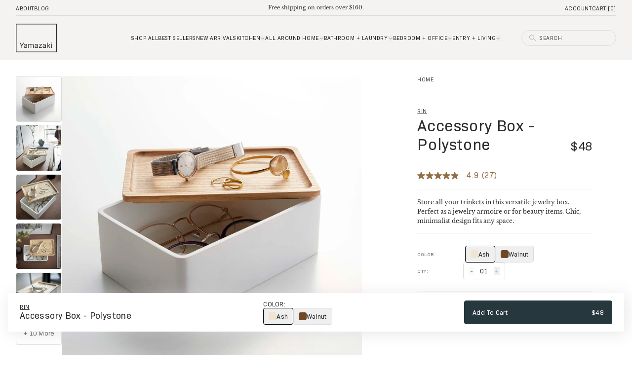

--- FILE ---
content_type: text/html; charset=utf-8
request_url: https://theyamazakihome.com/products/rin-accessory-box?_pos=1&_fid=87fc870fa&_ss=c
body_size: 55309
content:
<!doctype html>
<html class="no-js" lang="en" dir="ltr">
  <head>
<script>
  window.dataLayer = window.dataLayer ||[];
  function gtag(){dataLayer.push(arguments);}
  gtag('consent','default',{
    'ad_storage':'denied',
    'analytics_storage':'denied',
    'ad_user_data':'denied',
    'ad_personalization':'denied',
    'personalization_storage':'denied',
    'functionality_storage':'granted',
    'security_storage':'granted',
    'wait_for_update': 500
  });
  gtag("set", "ads_data_redaction", true);
  gtag("set", "url_passthrough",true);
</script>
    <script src="https://cmp.osano.com/R1eD5eyzgg/7b7e1068-29d3-400d-83fd-0c9607cdbdc9/osano.js"></script>
    <meta charset="utf-8">
    <meta http-equiv="X-UA-Compatible" content="IE=edge,chrome=1">
    <meta name="viewport" content="width=device-width,initial-scale=1,shrink-to-fit=no">

    <link rel="preconnect" href="https://cdn.shopify.com" crossorigin>
    <link rel="preload" href="//theyamazakihome.com/cdn/shop/t/250/assets/base.css?v=100420599617146110301765947421" as="style">
    <link rel="preload" href="//theyamazakihome.com/cdn/shop/t/250/assets/base.js?v=67950450609556241861765384268" as="script">

<link rel="canonical" href="https://theyamazakihome.com/products/rin-accessory-box">

<title>
  Polystone Jewelry &amp; Accessory Box | Yamazaki Home | Buy Now
</title><meta name="description" content="Keep jwelery and accessories safe and organized. Our sleek polystone accessory box is ideal for jewelry, accessories, or desktop organization. Shop today!">

<script type="application/ld+json">
{
  "@context": "http://schema.org",
  "@type": "Organization",
  "name":"Yamazaki Home",
"email":"hello@theyamazakihome.com",
"telephone":"347-529-5371",
  "url":"https:\/\/theyamazakihome.com\/products\/rin-accessory-box",
  "sameAs": [
    "",
    "",
    "",
    "",
    "",
    "",
    "",
    ""
  ],
  "description":"Keep jwelery and accessories safe and organized. Our sleek polystone accessory box is ideal for jewelry, accessories, or desktop organization. Shop today!"}
</script><script type="application/ld+json">
{
  "@context": "http://schema.org/",
  "@type": "Product",
  "@id" : "https://theyamazakihome.com/products/rin-accessory-box",
  "name": "Accessory Box - Polystone",
  "url": "https://theyamazakihome.com/products/rin-accessory-box","sku": "5167","gtin13": "4903208051675","productID": "6580645724247",
  "brand": {
    "@type": "brand",
    "name": "Yamazaki Home"
  },
  "description": "Think inside the box. A charming case for keepsakes, mementos, or accessories. Organize and protect the watches, glasses, and rings you reach for daily. This compact accessories box features a wooden lid with a subtle edge that doubles as a catch-all tray. A product that does exactly what it says on the box!",
  "image": "https://theyamazakihome.com/cdn/shop/products/shaaiwmvq3nszn7at99e_grande.jpg?v=1739324106","offers": [
      {
        "@type" : "Offer",
        "priceCurrency": "USD",
        "price": "48.00",
        "itemCondition" : "http://schema.org/NewCondition",
        "availability" : "http://schema.org/InStock",
        "url" : "https://theyamazakihome.com/products/rin-accessory-box?variant=39358079696983",
              "image": "https://theyamazakihome.com/cdn/shop/products/shaaiwmvq3nszn7at99e_1400x.jpg?v=1739324106","name" : "Accessory Box - Polystone - Ash","gtin13": "4903208051675","sku": "5167","description" : "Think inside the box. A charming case for keepsakes, mementos, or accessories. Organize and protect the watches, glasses, and rings you reach for daily. This compact accessories box features a wooden lid with a subtle edge that doubles as a catch-all tray. A product that does exactly what it says on the box!","priceValidUntil": "2027-01-23"
      },{
          "@type" : "Offer",
          "priceCurrency": "USD",
          "price": "48.00",
          "itemCondition" : "http://schema.org/NewCondition",
          "availability" : "http://schema.org/InStock",
          "url" : "https://theyamazakihome.com/products/rin-accessory-box?variant=39358079664215",
                "image": "http://theyamazakihome.com/cdn/shop/products/iy79ahjfqct20xxlver7_1400x.jpg?v=1749153500","name" : "Accessory Box - Polystone - Walnut","gtin13": "4903208051668","sku": "5166","description" : "Think inside the box. A charming case for keepsakes, mementos, or accessories. Organize and protect the watches, glasses, and rings you reach for daily. This compact accessories box features a wooden lid with a subtle edge that doubles as a catch-all tray. A product that does exactly what it says on the box!","priceValidUntil": "2027-01-23"
          }],
      "additionalProperty": [{
        "@type": "PropertyValue",
        "propertyID": "item_group_id",
        "value": "6580645724247"
      }]}
</script>
<link rel="shortcut icon" href="//theyamazakihome.com/cdn/shop/files/yamazaki_favicon_accb52a6-74ea-44ca-8c31-6ff06e9febcb_16x16.png?v=1724095516" sizes="16x16">
<link rel="shortcut icon" href="//theyamazakihome.com/cdn/shop/files/yamazaki_favicon_accb52a6-74ea-44ca-8c31-6ff06e9febcb_32x32.png?v=1724095516" sizes="32x32">
<link rel="shortcut icon" href="//theyamazakihome.com/cdn/shop/files/yamazaki_favicon_accb52a6-74ea-44ca-8c31-6ff06e9febcb_48x48.png?v=1724095516" sizes="48x48">
<link rel="shortcut icon" href="//theyamazakihome.com/cdn/shop/files/yamazaki_favicon_accb52a6-74ea-44ca-8c31-6ff06e9febcb_96x96.png?v=1724095516" sizes="48x48">
<link rel="apple-touch-icon" href="//theyamazakihome.com/cdn/shop/files/yamazaki_favicon_accb52a6-74ea-44ca-8c31-6ff06e9febcb_180x180.png?v=1724095516" sizes="180x180">
<link rel="apple-touch-icon" href="//theyamazakihome.com/cdn/shop/files/yamazaki_favicon_accb52a6-74ea-44ca-8c31-6ff06e9febcb_192x192.png?v=1724095516" sizes="192x192">




<meta property="og:site_name" content="Yamazaki Home">
<meta property="og:url" content="https://theyamazakihome.com/products/rin-accessory-box">
<meta property="og:title" content="Polystone Jewelry &amp; Accessory Box | Yamazaki Home | Buy Now">
<meta property="og:type" content="product">
<meta property="og:description" content="Keep jwelery and accessories safe and organized. Our sleek polystone accessory box is ideal for jewelry, accessories, or desktop organization. Shop today!"><meta property="og:image" content="http://theyamazakihome.com/cdn/shop/products/shaaiwmvq3nszn7at99e.jpg?v=1739324106">
<meta property="og:image:secure_url" content="https://theyamazakihome.com/cdn/shop/products/shaaiwmvq3nszn7at99e.jpg?v=1739324106">
<meta property="og:image:width" content="1400">
<meta property="og:image:height" content="1600"><meta property="og:price:amount" content="48.00">
<meta property="og:price:currency" content="USD"><meta name="twitter:card" content="summary_large_image">
<meta name="twitter:title" content="Polystone Jewelry &amp; Accessory Box | Yamazaki Home | Buy Now">
<meta name="twitter:description" content="Keep jwelery and accessories safe and organized. Our sleek polystone accessory box is ideal for jewelry, accessories, or desktop organization. Shop today!">









<script type="text/javascript">
  var _learnq = _learnq || [];
  document.addEventListener('DOMContentLoaded', () => {
    _learnq.push(['track', 'Viewed Page', {
    PageName: document.title, url: window.location.href }
    ]);
  })

  

  
    _learnq.push(['track', 'Viewed Product', {
      Name: "Accessory Box - Polystone",
      ProductID: 6580645724247,
      Categories: ["All Products","Bedroom + Office","Closet \u0026 Bedroom","For the Homebody","Gifts for The Pet Lover","Jewelry Organization","Products","Rin Collection","The Holiday Collection","Valentine's Day Shop"],
      ImageURL: "https://theyamazakihome.com/cdn/shop/products/shaaiwmvq3nszn7at99e_grande.jpg?v=1739324106",
      URL: "https://theyamazakihome.com/products/rin-accessory-box",
      Brand: "Yamazaki Home",
      Price: "$48.00",
      CompareAtPrice: "$0.00"
    }]);
  
</script>



<script
  async
  type="text/javascript"
  src="https://apps.bazaarvoice.com/deployments/yamazaki/main_site/production/en_US/bv.js"
></script>

<script>
  var CRL8_SITENAME = 'yamazakihome-yt4omy';

  !(function () {
    var e = (window.crl8 = window.crl8 || {}),
      n = !1,
      i = [];
    (e.ready = function (e) {
      n ? e() : i.push(e);
    }),
      (e.pixel =
        e.pixel ||
        function () {
          e.pixel.q.push(arguments);
        }),
      (e.pixel.q = e.pixel.q || []);
    var t = window.document,
      o = t.createElement('script'),
      c = e.debug || -1 !== t.location.search.indexOf('crl8-debug=true') ? 'js' : 'min.js';
    (o.async = !0),
      (o.src = t.location.protocol + '//edge.curalate.com/sites/' + CRL8_SITENAME + '/site/latest/site.' + c),
      (o.onload = function () {
        (n = !0),
          i.forEach(function (e) {
            e();
          });
      });
    var r = t.getElementsByTagName('script')[0];
    r.parentNode.insertBefore(o, r.nextSibling);
  })();
</script>
<style>
    @font-face { font-family: 'LibreBaskerville'; src: url("https://cdn.shopify.com/s/files/1/0066/5737/6307/files/LibreBaskerville-Bold.woff2?v=1754512744")
format('woff2'), url("https://cdn.shopify.com/s/files/1/0066/5737/6307/files/LibreBaskerville-Bold.woff?v=1754512744") format('woff'); font-weight: 700;
font-display: swap; }

@font-face { font-family: 'LibreBaskerville'; src: url("https://cdn.shopify.com/s/files/1/0066/5737/6307/files/LibreBaskerville-Italic.woff2?v=1754512758")
format('woff2'), url("https://cdn.shopify.com/s/files/1/0066/5737/6307/files/LibreBaskerville-Italic.woff?v=1754512760") format('woff'); font-style: italic;
font-display: swap; } 

@font-face { font-family: 'LibreBaskerville'; src: url("https://cdn.shopify.com/s/files/1/0066/5737/6307/files/LibreBaskerville-Regular_3827caaa-c942-4632-ba32-44ac7110522a.woff2?v=1754512779") format('woff2'), url("https://cdn.shopify.com/s/files/1/0066/5737/6307/files/LibreBaskerville-Regular.woff?v=1754512781") format('woff'); font-weight: 400;
font-display: swap; }

@font-face { font-family: 'Brutal'; src: url('https://cdn.shopify.com/s/files/1/0066/5737/6307/files/BrutalType-Bold.woff2?v=1679586549') format('woff2'), url('https://cdn.shopify.com/s/files/1/0066/5737/6307/files/BrutalType-Bold.woff?v=1679586549') format('woff'); font-weight: bold; font-style: normal; font-display: swap; }

@font-face { font-family: 'Brutal'; src: url('https://cdn.shopify.com/s/files/1/0066/5737/6307/files/BrutalType-Bold.woff2?v=1679586549') format('woff2'), url('https://cdn.shopify.com/s/files/1/0066/5737/6307/files/BrutalType-Bold.woff?v=1679586549') format('woff'); font-weight: 800; font-style: normal; font-display: swap; }

@font-face { font-family: 'Brutal'; src: url('https://cdn.shopify.com/s/files/1/0066/5737/6307/files/BrutalType-Bold.woff2?v=1679586549') format('woff2'), url('https://cdn.shopify.com/s/files/1/0066/5737/6307/files/BrutalType-Bold.woff?v=1679586549') format('woff'); font-weight: 900; font-style: normal; font-display: swap; }

@font-face { font-family: 'Brutal'; src: url('https://cdn.shopify.com/s/files/1/0066/5737/6307/files/BrutalType-Medium.woff2?v=1679586549') format('woff2'), url('https://cdn.shopify.com/s/files/1/0066/5737/6307/files/BrutalType-Medium.woff?v=1679586549') format('woff'); font-weight: 500; font-style: normal; font-display: swap; }

@font-face { font-family: 'Brutal'; src: url('https://cdn.shopify.com/s/files/1/0066/5737/6307/files/BrutalType-Light.woff2?v=1679586549') format('woff2'), url('https://cdn.shopify.com/s/files/1/0066/5737/6307/files/BrutalType-Light.woff?v=1679586549') format('woff'); font-weight: 300; font-style: normal; font-display: swap; }

@font-face { font-family: 'Brutal'; src: url('https://cdn.shopify.com/s/files/1/0066/5737/6307/files/BrutalType-ExtraLight.woff2?v=1679586549') format('woff2'), url('https://cdn.shopify.com/s/files/1/0066/5737/6307/files/BrutalType-ExtraLight.woff?v=1679586549') format('woff'); font-weight: 100; font-style: normal; font-display: swap; }

@font-face { font-family: 'Brutal'; src: url('https://cdn.shopify.com/s/files/1/0066/5737/6307/files/BrutalType-Regular.woff2?v=1724437532') format('woff2'), url('https://cdn.shopify.com/s/files/1/0066/5737/6307/files/BrutalType.woff?v=1679586549') format('woff'); font-weight: normal; font-style: normal; font-display: swap; }

@font-face {
    font-family: 'Bio Sans';
    src: url('https://cdn.shopify.com/s/files/1/0066/5737/6307/files/BioSans-Bold.woff2?v=1760637299') format('woff2'),
        url('https://cdn.shopify.com/s/files/1/0066/5737/6307/files/BioSans-Bold.woff?v=1760637306') format('woff');
    font-weight: bold;
    font-style: normal;
    font-display: swap;
}

@font-face {
    font-family: 'Bio Sans';
    src: url('https://cdn.shopify.com/s/files/1/0066/5737/6307/files/BioSans-BoldItalic.woff2?v=1760637298') format('woff2'),
        url('https://cdn.shopify.com/s/files/1/0066/5737/6307/files/BioSans-BoldItalic.woff?v=1760637308') format('woff');
    font-weight: bold;
    font-style: italic;
    font-display: swap;
}

@font-face {
    font-family: 'Bio Sans';
    src: url('https://cdn.shopify.com/s/files/1/0066/5737/6307/files/BioSans-ExtraBold.woff2?v=1760637306') format('woff2'),
        url('https://cdn.shopify.com/s/files/1/0066/5737/6307/files/BioSans-ExtraBold.woff?v=1760637308') format('woff');
    font-weight: bold;
    font-style: normal;
    font-display: swap;
}

@font-face {
    font-family: 'Bio Sans';
    src: url('https://cdn.shopify.com/s/files/1/0066/5737/6307/files/BioSans-ExtraBoldItalic.woff2?v=1760637299') format('woff2'),
        url('https://cdn.shopify.com/s/files/1/0066/5737/6307/files/BioSans-ExtraLightItalic.woff?v=1760637309') format('woff');
    font-weight: bold;
    font-style: italic;
    font-display: swap;
}

@font-face {
    font-family: 'Bio Sans';
    src: url('BioSans-ExtraLight.woff2') format('woff2'),
        url('BioSans-ExtraLight.woff') format('woff');
    font-weight: 200;
    font-style: normal;
    font-display: swap;
}

@font-face {
    font-family: 'Bio Sans';
    src: url('https://cdn.shopify.com/s/files/1/0066/5737/6307/files/BioSans-ExtraLightItalic.woff2?v=1760637302') format('woff2'),
        url('https://cdn.shopify.com/s/files/1/0066/5737/6307/files/BioSans-ExtraLightItalic.woff?v=1760637309') format('woff');
    font-weight: 200;
    font-style: italic;
    font-display: swap;
}

@font-face {
    font-family: 'Bio Sans';
    src: url('https://cdn.shopify.com/s/files/1/0066/5737/6307/files/BioSans-Italic.woff2?v=1760637303') format('woff2'),
        url('https://cdn.shopify.com/s/files/1/0066/5737/6307/files/BioSans-Italic.woff?v=1760637308') format('woff');
    font-weight: normal;
    font-style: italic;
    font-display: swap;
}

@font-face {
    font-family: 'Bio Sans';
    src: url('https://cdn.shopify.com/s/files/1/0066/5737/6307/files/BioSans-Light.woff2?v=1760637305') format('woff2'),
        url('https://cdn.shopify.com/s/files/1/0066/5737/6307/files/BioSans-Light.woff?v=1760637309') format('woff');
    font-weight: 300;
    font-style: normal;
    font-display: swap;
}

@font-face {
    font-family: 'Bio Sans';
    src: url('https://cdn.shopify.com/s/files/1/0066/5737/6307/files/BioSans-Regular.woff2?v=1760637297') format('woff2'),
        url('https://cdn.shopify.com/s/files/1/0066/5737/6307/files/BioSans-Regular.woff?v=1760637308') format('woff');
    font-weight: normal;
    font-style: normal;
    font-display: swap;
}

@font-face {
    font-family: 'Bio Sans';
    src: url('https://cdn.shopify.com/s/files/1/0066/5737/6307/files/BioSans-LightItalic.woff2?v=1760637300') format('woff2'),
        url('https://cdn.shopify.com/s/files/1/0066/5737/6307/files/BioSans-LightItalic.woff?v=1760637308') format('woff');
    font-weight: 300;
    font-style: italic;
    font-display: swap;
}

@font-face {
    font-family: 'Bio Sans';
    src: url('https://cdn.shopify.com/s/files/1/0066/5737/6307/files/BioSans-SemiBold.woff2?v=1760637297') format('woff2'),
        url('https://cdn.shopify.com/s/files/1/0066/5737/6307/files/BioSans-SemiBold.woff?v=1760637309') format('woff');
    font-weight: 600;
    font-style: normal;
    font-display: swap;
}

@font-face {
    font-family: 'Bio Sans';
    src: url('https://cdn.shopify.com/s/files/1/0066/5737/6307/files/BioSans-SemiBoldItalic.woff2?v=1760637301') format('woff2'),
        url('https://cdn.shopify.com/s/files/1/0066/5737/6307/files/BioSans-SemiBoldItalic.woff?v=1760637307') format('woff');
    font-weight: 600;
    font-style: italic;
    font-display: swap;
}

</style>
<link href="//theyamazakihome.com/cdn/shop/t/250/assets/base.css?v=100420599617146110301765947421" rel="stylesheet" type="text/css" media="all" />
    <link href="//theyamazakihome.com/cdn/shop/t/250/assets/base-2xs.css?v=110125" rel="stylesheet" type="text/css" media="(min-width: 320px)" />
    <link href="//theyamazakihome.com/cdn/shop/t/250/assets/base-xs.css?v=78454342298359840871742854787" rel="stylesheet" type="text/css" media="(min-width: 440px)" />
    <link href="//theyamazakihome.com/cdn/shop/t/250/assets/base-sm.css?v=94811990040344072521746651103" rel="stylesheet" type="text/css" media="(min-width: 640px)" />
    <link href="//theyamazakihome.com/cdn/shop/t/250/assets/base-md.css?v=157621939471423907161757362163" rel="stylesheet" type="text/css" media="(min-width: 768px)" />
    <link href="//theyamazakihome.com/cdn/shop/t/250/assets/base-lg.css?v=29489945223202115361763338345" rel="stylesheet" type="text/css" media="(min-width: 1024px)" />
    <link href="//theyamazakihome.com/cdn/shop/t/250/assets/base-xl.css?v=66054881050482234961748894391" rel="stylesheet" type="text/css" media="(min-width: 1280px)" />
    <link href="//theyamazakihome.com/cdn/shop/t/250/assets/base-2xl.css?v=110125" rel="stylesheet" type="text/css" media="(min-width: 1440px)" />
    <link href="//theyamazakihome.com/cdn/shop/t/250/assets/base-3xl.css?v=110125" rel="stylesheet" type="text/css" media="(min-width: 1920px)" />
    <link href="//theyamazakihome.com/cdn/shop/t/250/assets/base-4xl.css?v=110125" rel="stylesheet" type="text/css" media="(min-width: 2560px)" />
    <link href="//theyamazakihome.com/cdn/shop/t/250/assets/a11y.css?v=110125" rel="stylesheet" type="text/css" media="all" />
    <script src="//theyamazakihome.com/cdn/shop/t/250/assets/base.js?v=67950450609556241861765384268" defer></script>

    <script>
      document.documentElement.classList.remove('no-js');
      document.documentElement.classList.add('js');
    </script>

    <!-- Sliders -->
    <script src="//theyamazakihome.com/cdn/shop/t/250/assets/component-button-slider.js?v=106060159033946833431765384269" defer></script>
    <!-- End Sliders -->

    <!-- Start Tailwind UI Library Font -->
    <link rel="stylesheet" href="https://rsms.me/inter/inter.css">
    <!-- End Tailwind UI Library Font -->

    <script src="https://cdn.fuego.io/banner/t5adqUOopK.js" async></script>

    <script>
      (function () {
        function setBannerHeight() {
          var b = document.getElementById('fuego-app-banner');
          var h = 0;

          // if banner exists and visible, measure it
          if (b && b.offsetHeight > 0 && b.style.height !== '0px') {
            h = Math.max(60, b.getBoundingClientRect().height || 0);
          }

          // apply new height (0 when banner closed)
          document.documentElement.style.setProperty('--fuego-banner-height', h + 'px');
          document.body.style.paddingTop = h + 'px';
        }

        function ready() {
          setBannerHeight();

          window.addEventListener('resize', setBannerHeight, { passive: true });
          new MutationObserver(setBannerHeight).observe(document.body, { childList: true, subtree: true });

          // watch specifically for the banner closing
          document.body.addEventListener('click', function (e) {
            if (e.target.closest('.hide-app-banner')) {
              setTimeout(setBannerHeight, 150); // recalc after animation
            }
          });
        }

        document.readyState !== 'loading' ? ready() : document.addEventListener('DOMContentLoaded', ready);
      })();
    </script>

    <!-- Header hook for plugins -->
    <script>window.performance && window.performance.mark && window.performance.mark('shopify.content_for_header.start');</script><meta name="google-site-verification" content="izZBcOpWIiiBvK3PCa5nRbeKY9bQWOVznetTlL8jFj4">
<meta id="shopify-digital-wallet" name="shopify-digital-wallet" content="/6657376307/digital_wallets/dialog">
<meta name="shopify-checkout-api-token" content="3d59f8753ec387020e9463c72e628ca7">
<meta id="in-context-paypal-metadata" data-shop-id="6657376307" data-venmo-supported="true" data-environment="production" data-locale="en_US" data-paypal-v4="true" data-currency="USD">
<link rel="alternate" hreflang="x-default" href="https://theyamazakihome.com/products/rin-accessory-box">
<link rel="alternate" hreflang="en-US" href="https://theyamazakihome.com/products/rin-accessory-box">
<link rel="alternate" hreflang="fr-US" href="https://theyamazakihome.com/fr/products/rin-accessory-box">
<link rel="alternate" type="application/json+oembed" href="https://theyamazakihome.com/products/rin-accessory-box.oembed">
<script async="async" src="/checkouts/internal/preloads.js?locale=en-US"></script>
<link rel="preconnect" href="https://shop.app" crossorigin="anonymous">
<script async="async" src="https://shop.app/checkouts/internal/preloads.js?locale=en-US&shop_id=6657376307" crossorigin="anonymous"></script>
<script id="apple-pay-shop-capabilities" type="application/json">{"shopId":6657376307,"countryCode":"US","currencyCode":"USD","merchantCapabilities":["supports3DS"],"merchantId":"gid:\/\/shopify\/Shop\/6657376307","merchantName":"Yamazaki Home","requiredBillingContactFields":["postalAddress","email","phone"],"requiredShippingContactFields":["postalAddress","email","phone"],"shippingType":"shipping","supportedNetworks":["visa","masterCard","amex","discover","elo","jcb"],"total":{"type":"pending","label":"Yamazaki Home","amount":"1.00"},"shopifyPaymentsEnabled":true,"supportsSubscriptions":true}</script>
<script id="shopify-features" type="application/json">{"accessToken":"3d59f8753ec387020e9463c72e628ca7","betas":["rich-media-storefront-analytics"],"domain":"theyamazakihome.com","predictiveSearch":true,"shopId":6657376307,"locale":"en"}</script>
<script>var Shopify = Shopify || {};
Shopify.shop = "yamazakihome.myshopify.com";
Shopify.locale = "en";
Shopify.currency = {"active":"USD","rate":"1.0"};
Shopify.country = "US";
Shopify.theme = {"name":"[BF] Live","id":129196752983,"schema_name":"Bondfire Custom Theme","schema_version":"1.0","theme_store_id":null,"role":"main"};
Shopify.theme.handle = "null";
Shopify.theme.style = {"id":null,"handle":null};
Shopify.cdnHost = "theyamazakihome.com/cdn";
Shopify.routes = Shopify.routes || {};
Shopify.routes.root = "/";</script>
<script type="module">!function(o){(o.Shopify=o.Shopify||{}).modules=!0}(window);</script>
<script>!function(o){function n(){var o=[];function n(){o.push(Array.prototype.slice.apply(arguments))}return n.q=o,n}var t=o.Shopify=o.Shopify||{};t.loadFeatures=n(),t.autoloadFeatures=n()}(window);</script>
<script>
  window.ShopifyPay = window.ShopifyPay || {};
  window.ShopifyPay.apiHost = "shop.app\/pay";
  window.ShopifyPay.redirectState = null;
</script>
<script id="shop-js-analytics" type="application/json">{"pageType":"product"}</script>
<script defer="defer" async type="module" src="//theyamazakihome.com/cdn/shopifycloud/shop-js/modules/v2/client.init-shop-cart-sync_BT-GjEfc.en.esm.js"></script>
<script defer="defer" async type="module" src="//theyamazakihome.com/cdn/shopifycloud/shop-js/modules/v2/chunk.common_D58fp_Oc.esm.js"></script>
<script defer="defer" async type="module" src="//theyamazakihome.com/cdn/shopifycloud/shop-js/modules/v2/chunk.modal_xMitdFEc.esm.js"></script>
<script type="module">
  await import("//theyamazakihome.com/cdn/shopifycloud/shop-js/modules/v2/client.init-shop-cart-sync_BT-GjEfc.en.esm.js");
await import("//theyamazakihome.com/cdn/shopifycloud/shop-js/modules/v2/chunk.common_D58fp_Oc.esm.js");
await import("//theyamazakihome.com/cdn/shopifycloud/shop-js/modules/v2/chunk.modal_xMitdFEc.esm.js");

  window.Shopify.SignInWithShop?.initShopCartSync?.({"fedCMEnabled":true,"windoidEnabled":true});

</script>
<script>
  window.Shopify = window.Shopify || {};
  if (!window.Shopify.featureAssets) window.Shopify.featureAssets = {};
  window.Shopify.featureAssets['shop-js'] = {"shop-cart-sync":["modules/v2/client.shop-cart-sync_DZOKe7Ll.en.esm.js","modules/v2/chunk.common_D58fp_Oc.esm.js","modules/v2/chunk.modal_xMitdFEc.esm.js"],"init-fed-cm":["modules/v2/client.init-fed-cm_B6oLuCjv.en.esm.js","modules/v2/chunk.common_D58fp_Oc.esm.js","modules/v2/chunk.modal_xMitdFEc.esm.js"],"shop-cash-offers":["modules/v2/client.shop-cash-offers_D2sdYoxE.en.esm.js","modules/v2/chunk.common_D58fp_Oc.esm.js","modules/v2/chunk.modal_xMitdFEc.esm.js"],"shop-login-button":["modules/v2/client.shop-login-button_QeVjl5Y3.en.esm.js","modules/v2/chunk.common_D58fp_Oc.esm.js","modules/v2/chunk.modal_xMitdFEc.esm.js"],"pay-button":["modules/v2/client.pay-button_DXTOsIq6.en.esm.js","modules/v2/chunk.common_D58fp_Oc.esm.js","modules/v2/chunk.modal_xMitdFEc.esm.js"],"shop-button":["modules/v2/client.shop-button_DQZHx9pm.en.esm.js","modules/v2/chunk.common_D58fp_Oc.esm.js","modules/v2/chunk.modal_xMitdFEc.esm.js"],"avatar":["modules/v2/client.avatar_BTnouDA3.en.esm.js"],"init-windoid":["modules/v2/client.init-windoid_CR1B-cfM.en.esm.js","modules/v2/chunk.common_D58fp_Oc.esm.js","modules/v2/chunk.modal_xMitdFEc.esm.js"],"init-shop-for-new-customer-accounts":["modules/v2/client.init-shop-for-new-customer-accounts_C_vY_xzh.en.esm.js","modules/v2/client.shop-login-button_QeVjl5Y3.en.esm.js","modules/v2/chunk.common_D58fp_Oc.esm.js","modules/v2/chunk.modal_xMitdFEc.esm.js"],"init-shop-email-lookup-coordinator":["modules/v2/client.init-shop-email-lookup-coordinator_BI7n9ZSv.en.esm.js","modules/v2/chunk.common_D58fp_Oc.esm.js","modules/v2/chunk.modal_xMitdFEc.esm.js"],"init-shop-cart-sync":["modules/v2/client.init-shop-cart-sync_BT-GjEfc.en.esm.js","modules/v2/chunk.common_D58fp_Oc.esm.js","modules/v2/chunk.modal_xMitdFEc.esm.js"],"shop-toast-manager":["modules/v2/client.shop-toast-manager_DiYdP3xc.en.esm.js","modules/v2/chunk.common_D58fp_Oc.esm.js","modules/v2/chunk.modal_xMitdFEc.esm.js"],"init-customer-accounts":["modules/v2/client.init-customer-accounts_D9ZNqS-Q.en.esm.js","modules/v2/client.shop-login-button_QeVjl5Y3.en.esm.js","modules/v2/chunk.common_D58fp_Oc.esm.js","modules/v2/chunk.modal_xMitdFEc.esm.js"],"init-customer-accounts-sign-up":["modules/v2/client.init-customer-accounts-sign-up_iGw4briv.en.esm.js","modules/v2/client.shop-login-button_QeVjl5Y3.en.esm.js","modules/v2/chunk.common_D58fp_Oc.esm.js","modules/v2/chunk.modal_xMitdFEc.esm.js"],"shop-follow-button":["modules/v2/client.shop-follow-button_CqMgW2wH.en.esm.js","modules/v2/chunk.common_D58fp_Oc.esm.js","modules/v2/chunk.modal_xMitdFEc.esm.js"],"checkout-modal":["modules/v2/client.checkout-modal_xHeaAweL.en.esm.js","modules/v2/chunk.common_D58fp_Oc.esm.js","modules/v2/chunk.modal_xMitdFEc.esm.js"],"shop-login":["modules/v2/client.shop-login_D91U-Q7h.en.esm.js","modules/v2/chunk.common_D58fp_Oc.esm.js","modules/v2/chunk.modal_xMitdFEc.esm.js"],"lead-capture":["modules/v2/client.lead-capture_BJmE1dJe.en.esm.js","modules/v2/chunk.common_D58fp_Oc.esm.js","modules/v2/chunk.modal_xMitdFEc.esm.js"],"payment-terms":["modules/v2/client.payment-terms_Ci9AEqFq.en.esm.js","modules/v2/chunk.common_D58fp_Oc.esm.js","modules/v2/chunk.modal_xMitdFEc.esm.js"]};
</script>
<script>(function() {
  var isLoaded = false;
  function asyncLoad() {
    if (isLoaded) return;
    isLoaded = true;
    var urls = ["https:\/\/cdn.attn.tv\/yamazakihome\/dtag.js?shop=yamazakihome.myshopify.com","\/\/cdn.shopify.com\/proxy\/8d86525fd71f687038a3780825b135a2054f86029dcf961eae5d0e3fa2790612\/edge.curalate.com\/sites\/yamazakihome-yt4omy\/site\/latest\/site.min.js?shop=yamazakihome.myshopify.com\u0026sp-cache-control=cHVibGljLCBtYXgtYWdlPTkwMA","https:\/\/cdn.rebuyengine.com\/onsite\/js\/rebuy.js?shop=yamazakihome.myshopify.com"];
    for (var i = 0; i < urls.length; i++) {
      var s = document.createElement('script');
      s.type = 'text/javascript';
      s.async = true;
      s.src = urls[i];
      var x = document.getElementsByTagName('script')[0];
      x.parentNode.insertBefore(s, x);
    }
  };
  if(window.attachEvent) {
    window.attachEvent('onload', asyncLoad);
  } else {
    window.addEventListener('load', asyncLoad, false);
  }
})();</script>
<script id="__st">var __st={"a":6657376307,"offset":-18000,"reqid":"ad873af9-f1ba-48f6-9bf1-fd6e7550b74f-1769207997","pageurl":"theyamazakihome.com\/products\/rin-accessory-box?_pos=1\u0026_fid=87fc870fa\u0026_ss=c","u":"f1bcf6e51d9c","p":"product","rtyp":"product","rid":6580645724247};</script>
<script>window.ShopifyPaypalV4VisibilityTracking = true;</script>
<script id="form-persister">!function(){'use strict';const t='contact',e='new_comment',n=[[t,t],['blogs',e],['comments',e],[t,'customer']],o='password',r='form_key',c=['recaptcha-v3-token','g-recaptcha-response','h-captcha-response',o],s=()=>{try{return window.sessionStorage}catch{return}},i='__shopify_v',u=t=>t.elements[r],a=function(){const t=[...n].map((([t,e])=>`form[action*='/${t}']:not([data-nocaptcha='true']) input[name='form_type'][value='${e}']`)).join(',');var e;return e=t,()=>e?[...document.querySelectorAll(e)].map((t=>t.form)):[]}();function m(t){const e=u(t);a().includes(t)&&(!e||!e.value)&&function(t){try{if(!s())return;!function(t){const e=s();if(!e)return;const n=u(t);if(!n)return;const o=n.value;o&&e.removeItem(o)}(t);const e=Array.from(Array(32),(()=>Math.random().toString(36)[2])).join('');!function(t,e){u(t)||t.append(Object.assign(document.createElement('input'),{type:'hidden',name:r})),t.elements[r].value=e}(t,e),function(t,e){const n=s();if(!n)return;const r=[...t.querySelectorAll(`input[type='${o}']`)].map((({name:t})=>t)),u=[...c,...r],a={};for(const[o,c]of new FormData(t).entries())u.includes(o)||(a[o]=c);n.setItem(e,JSON.stringify({[i]:1,action:t.action,data:a}))}(t,e)}catch(e){console.error('failed to persist form',e)}}(t)}const f=t=>{if('true'===t.dataset.persistBound)return;const e=function(t,e){const n=function(t){return'function'==typeof t.submit?t.submit:HTMLFormElement.prototype.submit}(t).bind(t);return function(){let t;return()=>{t||(t=!0,(()=>{try{e(),n()}catch(t){(t=>{console.error('form submit failed',t)})(t)}})(),setTimeout((()=>t=!1),250))}}()}(t,(()=>{m(t)}));!function(t,e){if('function'==typeof t.submit&&'function'==typeof e)try{t.submit=e}catch{}}(t,e),t.addEventListener('submit',(t=>{t.preventDefault(),e()})),t.dataset.persistBound='true'};!function(){function t(t){const e=(t=>{const e=t.target;return e instanceof HTMLFormElement?e:e&&e.form})(t);e&&m(e)}document.addEventListener('submit',t),document.addEventListener('DOMContentLoaded',(()=>{const e=a();for(const t of e)f(t);var n;n=document.body,new window.MutationObserver((t=>{for(const e of t)if('childList'===e.type&&e.addedNodes.length)for(const t of e.addedNodes)1===t.nodeType&&'FORM'===t.tagName&&a().includes(t)&&f(t)})).observe(n,{childList:!0,subtree:!0,attributes:!1}),document.removeEventListener('submit',t)}))}()}();</script>
<script integrity="sha256-4kQ18oKyAcykRKYeNunJcIwy7WH5gtpwJnB7kiuLZ1E=" data-source-attribution="shopify.loadfeatures" defer="defer" src="//theyamazakihome.com/cdn/shopifycloud/storefront/assets/storefront/load_feature-a0a9edcb.js" crossorigin="anonymous"></script>
<script crossorigin="anonymous" defer="defer" src="//theyamazakihome.com/cdn/shopifycloud/storefront/assets/shopify_pay/storefront-65b4c6d7.js?v=20250812"></script>
<script data-source-attribution="shopify.dynamic_checkout.dynamic.init">var Shopify=Shopify||{};Shopify.PaymentButton=Shopify.PaymentButton||{isStorefrontPortableWallets:!0,init:function(){window.Shopify.PaymentButton.init=function(){};var t=document.createElement("script");t.src="https://theyamazakihome.com/cdn/shopifycloud/portable-wallets/latest/portable-wallets.en.js",t.type="module",document.head.appendChild(t)}};
</script>
<script data-source-attribution="shopify.dynamic_checkout.buyer_consent">
  function portableWalletsHideBuyerConsent(e){var t=document.getElementById("shopify-buyer-consent"),n=document.getElementById("shopify-subscription-policy-button");t&&n&&(t.classList.add("hidden"),t.setAttribute("aria-hidden","true"),n.removeEventListener("click",e))}function portableWalletsShowBuyerConsent(e){var t=document.getElementById("shopify-buyer-consent"),n=document.getElementById("shopify-subscription-policy-button");t&&n&&(t.classList.remove("hidden"),t.removeAttribute("aria-hidden"),n.addEventListener("click",e))}window.Shopify?.PaymentButton&&(window.Shopify.PaymentButton.hideBuyerConsent=portableWalletsHideBuyerConsent,window.Shopify.PaymentButton.showBuyerConsent=portableWalletsShowBuyerConsent);
</script>
<script data-source-attribution="shopify.dynamic_checkout.cart.bootstrap">document.addEventListener("DOMContentLoaded",(function(){function t(){return document.querySelector("shopify-accelerated-checkout-cart, shopify-accelerated-checkout")}if(t())Shopify.PaymentButton.init();else{new MutationObserver((function(e,n){t()&&(Shopify.PaymentButton.init(),n.disconnect())})).observe(document.body,{childList:!0,subtree:!0})}}));
</script>
<link id="shopify-accelerated-checkout-styles" rel="stylesheet" media="screen" href="https://theyamazakihome.com/cdn/shopifycloud/portable-wallets/latest/accelerated-checkout-backwards-compat.css" crossorigin="anonymous">
<style id="shopify-accelerated-checkout-cart">
        #shopify-buyer-consent {
  margin-top: 1em;
  display: inline-block;
  width: 100%;
}

#shopify-buyer-consent.hidden {
  display: none;
}

#shopify-subscription-policy-button {
  background: none;
  border: none;
  padding: 0;
  text-decoration: underline;
  font-size: inherit;
  cursor: pointer;
}

#shopify-subscription-policy-button::before {
  box-shadow: none;
}

      </style>

<script>window.performance && window.performance.mark && window.performance.mark('shopify.content_for_header.end');</script>

    

    <script type="text/javascript">
      !(function () {
        var b = function () {
          window.__AudioEyeSiteHash = '9ba63004d37f2428b0a2e769d5b5dcfd';
          var a = document.createElement('script');
          a.src = 'https://wsmcdn.audioeye.com/aem.js';
          a.type = 'text/javascript';
          a.setAttribute('async', '');
          document.getElementsByTagName('body')[0].appendChild(a);
        };
        'complete' !== document.readyState
          ? window.addEventListener
            ? window.addEventListener('load', b)
            : window.attachEvent && window.attachEvent('onload', b)
          : b();
      })();
    </script>
  

<!-- BEGIN app block: shopify://apps/attentive/blocks/attn-tag/8df62c72-8fe4-407e-a5b3-72132be30a0d --><script type="text/javascript" src="https://fqhtu.theyamazakihome.com/yamazakihome/load" onerror=" var fallbackScript = document.createElement('script'); fallbackScript.src = 'https://cdn.attn.tv/yamazakihome/dtag.js'; document.head.appendChild(fallbackScript);" data-source="loaded?source=app-embed" defer="defer"></script>


<!-- END app block --><!-- BEGIN app block: shopify://apps/klaviyo-email-marketing-sms/blocks/klaviyo-onsite-embed/2632fe16-c075-4321-a88b-50b567f42507 -->












  <script async src="https://static.klaviyo.com/onsite/js/PrVUfs/klaviyo.js?company_id=PrVUfs"></script>
  <script>!function(){if(!window.klaviyo){window._klOnsite=window._klOnsite||[];try{window.klaviyo=new Proxy({},{get:function(n,i){return"push"===i?function(){var n;(n=window._klOnsite).push.apply(n,arguments)}:function(){for(var n=arguments.length,o=new Array(n),w=0;w<n;w++)o[w]=arguments[w];var t="function"==typeof o[o.length-1]?o.pop():void 0,e=new Promise((function(n){window._klOnsite.push([i].concat(o,[function(i){t&&t(i),n(i)}]))}));return e}}})}catch(n){window.klaviyo=window.klaviyo||[],window.klaviyo.push=function(){var n;(n=window._klOnsite).push.apply(n,arguments)}}}}();</script>

  
    <script id="viewed_product">
      if (item == null) {
        var _learnq = _learnq || [];

        var MetafieldReviews = null
        var MetafieldYotpoRating = null
        var MetafieldYotpoCount = null
        var MetafieldLooxRating = null
        var MetafieldLooxCount = null
        var okendoProduct = null
        var okendoProductReviewCount = null
        var okendoProductReviewAverageValue = null
        try {
          // The following fields are used for Customer Hub recently viewed in order to add reviews.
          // This information is not part of __kla_viewed. Instead, it is part of __kla_viewed_reviewed_items
          MetafieldReviews = {"rating":{"scale_min":"1.0","scale_max":"5.0","value":"4.85"},"rating_count":27};
          MetafieldYotpoRating = "4.8"
          MetafieldYotpoCount = "28"
          MetafieldLooxRating = null
          MetafieldLooxCount = null

          okendoProduct = null
          // If the okendo metafield is not legacy, it will error, which then requires the new json formatted data
          if (okendoProduct && 'error' in okendoProduct) {
            okendoProduct = null
          }
          okendoProductReviewCount = okendoProduct ? okendoProduct.reviewCount : null
          okendoProductReviewAverageValue = okendoProduct ? okendoProduct.reviewAverageValue : null
        } catch (error) {
          console.error('Error in Klaviyo onsite reviews tracking:', error);
        }

        var item = {
          Name: "Accessory Box - Polystone",
          ProductID: 6580645724247,
          Categories: ["All Products","Bedroom + Office","Closet \u0026 Bedroom","For the Homebody","Gifts for The Pet Lover","Jewelry Organization","Products","Rin Collection","The Holiday Collection","Valentine's Day Shop"],
          ImageURL: "https://theyamazakihome.com/cdn/shop/products/shaaiwmvq3nszn7at99e_grande.jpg?v=1739324106",
          URL: "https://theyamazakihome.com/products/rin-accessory-box",
          Brand: "Yamazaki Home",
          Price: "$48.00",
          Value: "48.00",
          CompareAtPrice: "$0.00"
        };
        _learnq.push(['track', 'Viewed Product', item]);
        _learnq.push(['trackViewedItem', {
          Title: item.Name,
          ItemId: item.ProductID,
          Categories: item.Categories,
          ImageUrl: item.ImageURL,
          Url: item.URL,
          Metadata: {
            Brand: item.Brand,
            Price: item.Price,
            Value: item.Value,
            CompareAtPrice: item.CompareAtPrice
          },
          metafields:{
            reviews: MetafieldReviews,
            yotpo:{
              rating: MetafieldYotpoRating,
              count: MetafieldYotpoCount,
            },
            loox:{
              rating: MetafieldLooxRating,
              count: MetafieldLooxCount,
            },
            okendo: {
              rating: okendoProductReviewAverageValue,
              count: okendoProductReviewCount,
            }
          }
        }]);
      }
    </script>
  




  <script>
    window.klaviyoReviewsProductDesignMode = false
  </script>







<!-- END app block --><!-- BEGIN app block: shopify://apps/fuego-mobile-app/blocks/embed/9bee76c4-2c1c-4ba7-be11-e927971c6506 --><script src="https://cdn.fuego.io/banner/t5adqUOopK.js" async></script>


<!-- END app block --><!-- BEGIN app block: shopify://apps/triplewhale/blocks/triple_pixel_snippet/483d496b-3f1a-4609-aea7-8eee3b6b7a2a --><link rel='preconnect dns-prefetch' href='https://api.config-security.com/' crossorigin />
<link rel='preconnect dns-prefetch' href='https://conf.config-security.com/' crossorigin />
<script>
/* >> TriplePixel :: start*/
window.TriplePixelData={TripleName:"yamazakihome.myshopify.com",ver:"2.16",plat:"SHOPIFY",isHeadless:false,src:'SHOPIFY_EXT',product:{id:"6580645724247",name:`Accessory Box - Polystone`,price:"48.00",variant:"39358079696983"},search:"",collection:"",cart:"",template:"product",curr:"USD" || "USD"},function(W,H,A,L,E,_,B,N){function O(U,T,P,H,R){void 0===R&&(R=!1),H=new XMLHttpRequest,P?(H.open("POST",U,!0),H.setRequestHeader("Content-Type","text/plain")):H.open("GET",U,!0),H.send(JSON.stringify(P||{})),H.onreadystatechange=function(){4===H.readyState&&200===H.status?(R=H.responseText,U.includes("/first")?eval(R):P||(N[B]=R)):(299<H.status||H.status<200)&&T&&!R&&(R=!0,O(U,T-1,P))}}if(N=window,!N[H+"sn"]){N[H+"sn"]=1,L=function(){return Date.now().toString(36)+"_"+Math.random().toString(36)};try{A.setItem(H,1+(0|A.getItem(H)||0)),(E=JSON.parse(A.getItem(H+"U")||"[]")).push({u:location.href,r:document.referrer,t:Date.now(),id:L()}),A.setItem(H+"U",JSON.stringify(E))}catch(e){}var i,m,p;A.getItem('"!nC`')||(_=A,A=N,A[H]||(E=A[H]=function(t,e,i){return void 0===i&&(i=[]),"State"==t?E.s:(W=L(),(E._q=E._q||[]).push([W,t,e].concat(i)),W)},E.s="Installed",E._q=[],E.ch=W,B="configSecurityConfModel",N[B]=1,O("https://conf.config-security.com/model",5),i=L(),m=A[atob("c2NyZWVu")],_.setItem("di_pmt_wt",i),p={id:i,action:"profile",avatar:_.getItem("auth-security_rand_salt_"),time:m[atob("d2lkdGg=")]+":"+m[atob("aGVpZ2h0")],host:A.TriplePixelData.TripleName,plat:A.TriplePixelData.plat,url:window.location.href.slice(0,500),ref:document.referrer,ver:A.TriplePixelData.ver},O("https://api.config-security.com/event",5,p),O("https://api.config-security.com/first?host=".concat(p.host,"&plat=").concat(p.plat),5)))}}("","TriplePixel",localStorage);
/* << TriplePixel :: end*/
</script>



<!-- END app block --><link href="https://cdn.shopify.com/extensions/019b7063-36d4-7e5b-a351-d958da105b6e/narvar-test-app-202/assets/delivery-protection-cart-widget.css" rel="stylesheet" type="text/css" media="all">
<link href="https://monorail-edge.shopifysvc.com" rel="dns-prefetch">
<script>(function(){if ("sendBeacon" in navigator && "performance" in window) {try {var session_token_from_headers = performance.getEntriesByType('navigation')[0].serverTiming.find(x => x.name == '_s').description;} catch {var session_token_from_headers = undefined;}var session_cookie_matches = document.cookie.match(/_shopify_s=([^;]*)/);var session_token_from_cookie = session_cookie_matches && session_cookie_matches.length === 2 ? session_cookie_matches[1] : "";var session_token = session_token_from_headers || session_token_from_cookie || "";function handle_abandonment_event(e) {var entries = performance.getEntries().filter(function(entry) {return /monorail-edge.shopifysvc.com/.test(entry.name);});if (!window.abandonment_tracked && entries.length === 0) {window.abandonment_tracked = true;var currentMs = Date.now();var navigation_start = performance.timing.navigationStart;var payload = {shop_id: 6657376307,url: window.location.href,navigation_start,duration: currentMs - navigation_start,session_token,page_type: "product"};window.navigator.sendBeacon("https://monorail-edge.shopifysvc.com/v1/produce", JSON.stringify({schema_id: "online_store_buyer_site_abandonment/1.1",payload: payload,metadata: {event_created_at_ms: currentMs,event_sent_at_ms: currentMs}}));}}window.addEventListener('pagehide', handle_abandonment_event);}}());</script>
<script id="web-pixels-manager-setup">(function e(e,d,r,n,o){if(void 0===o&&(o={}),!Boolean(null===(a=null===(i=window.Shopify)||void 0===i?void 0:i.analytics)||void 0===a?void 0:a.replayQueue)){var i,a;window.Shopify=window.Shopify||{};var t=window.Shopify;t.analytics=t.analytics||{};var s=t.analytics;s.replayQueue=[],s.publish=function(e,d,r){return s.replayQueue.push([e,d,r]),!0};try{self.performance.mark("wpm:start")}catch(e){}var l=function(){var e={modern:/Edge?\/(1{2}[4-9]|1[2-9]\d|[2-9]\d{2}|\d{4,})\.\d+(\.\d+|)|Firefox\/(1{2}[4-9]|1[2-9]\d|[2-9]\d{2}|\d{4,})\.\d+(\.\d+|)|Chrom(ium|e)\/(9{2}|\d{3,})\.\d+(\.\d+|)|(Maci|X1{2}).+ Version\/(15\.\d+|(1[6-9]|[2-9]\d|\d{3,})\.\d+)([,.]\d+|)( \(\w+\)|)( Mobile\/\w+|) Safari\/|Chrome.+OPR\/(9{2}|\d{3,})\.\d+\.\d+|(CPU[ +]OS|iPhone[ +]OS|CPU[ +]iPhone|CPU IPhone OS|CPU iPad OS)[ +]+(15[._]\d+|(1[6-9]|[2-9]\d|\d{3,})[._]\d+)([._]\d+|)|Android:?[ /-](13[3-9]|1[4-9]\d|[2-9]\d{2}|\d{4,})(\.\d+|)(\.\d+|)|Android.+Firefox\/(13[5-9]|1[4-9]\d|[2-9]\d{2}|\d{4,})\.\d+(\.\d+|)|Android.+Chrom(ium|e)\/(13[3-9]|1[4-9]\d|[2-9]\d{2}|\d{4,})\.\d+(\.\d+|)|SamsungBrowser\/([2-9]\d|\d{3,})\.\d+/,legacy:/Edge?\/(1[6-9]|[2-9]\d|\d{3,})\.\d+(\.\d+|)|Firefox\/(5[4-9]|[6-9]\d|\d{3,})\.\d+(\.\d+|)|Chrom(ium|e)\/(5[1-9]|[6-9]\d|\d{3,})\.\d+(\.\d+|)([\d.]+$|.*Safari\/(?![\d.]+ Edge\/[\d.]+$))|(Maci|X1{2}).+ Version\/(10\.\d+|(1[1-9]|[2-9]\d|\d{3,})\.\d+)([,.]\d+|)( \(\w+\)|)( Mobile\/\w+|) Safari\/|Chrome.+OPR\/(3[89]|[4-9]\d|\d{3,})\.\d+\.\d+|(CPU[ +]OS|iPhone[ +]OS|CPU[ +]iPhone|CPU IPhone OS|CPU iPad OS)[ +]+(10[._]\d+|(1[1-9]|[2-9]\d|\d{3,})[._]\d+)([._]\d+|)|Android:?[ /-](13[3-9]|1[4-9]\d|[2-9]\d{2}|\d{4,})(\.\d+|)(\.\d+|)|Mobile Safari.+OPR\/([89]\d|\d{3,})\.\d+\.\d+|Android.+Firefox\/(13[5-9]|1[4-9]\d|[2-9]\d{2}|\d{4,})\.\d+(\.\d+|)|Android.+Chrom(ium|e)\/(13[3-9]|1[4-9]\d|[2-9]\d{2}|\d{4,})\.\d+(\.\d+|)|Android.+(UC? ?Browser|UCWEB|U3)[ /]?(15\.([5-9]|\d{2,})|(1[6-9]|[2-9]\d|\d{3,})\.\d+)\.\d+|SamsungBrowser\/(5\.\d+|([6-9]|\d{2,})\.\d+)|Android.+MQ{2}Browser\/(14(\.(9|\d{2,})|)|(1[5-9]|[2-9]\d|\d{3,})(\.\d+|))(\.\d+|)|K[Aa][Ii]OS\/(3\.\d+|([4-9]|\d{2,})\.\d+)(\.\d+|)/},d=e.modern,r=e.legacy,n=navigator.userAgent;return n.match(d)?"modern":n.match(r)?"legacy":"unknown"}(),u="modern"===l?"modern":"legacy",c=(null!=n?n:{modern:"",legacy:""})[u],f=function(e){return[e.baseUrl,"/wpm","/b",e.hashVersion,"modern"===e.buildTarget?"m":"l",".js"].join("")}({baseUrl:d,hashVersion:r,buildTarget:u}),m=function(e){var d=e.version,r=e.bundleTarget,n=e.surface,o=e.pageUrl,i=e.monorailEndpoint;return{emit:function(e){var a=e.status,t=e.errorMsg,s=(new Date).getTime(),l=JSON.stringify({metadata:{event_sent_at_ms:s},events:[{schema_id:"web_pixels_manager_load/3.1",payload:{version:d,bundle_target:r,page_url:o,status:a,surface:n,error_msg:t},metadata:{event_created_at_ms:s}}]});if(!i)return console&&console.warn&&console.warn("[Web Pixels Manager] No Monorail endpoint provided, skipping logging."),!1;try{return self.navigator.sendBeacon.bind(self.navigator)(i,l)}catch(e){}var u=new XMLHttpRequest;try{return u.open("POST",i,!0),u.setRequestHeader("Content-Type","text/plain"),u.send(l),!0}catch(e){return console&&console.warn&&console.warn("[Web Pixels Manager] Got an unhandled error while logging to Monorail."),!1}}}}({version:r,bundleTarget:l,surface:e.surface,pageUrl:self.location.href,monorailEndpoint:e.monorailEndpoint});try{o.browserTarget=l,function(e){var d=e.src,r=e.async,n=void 0===r||r,o=e.onload,i=e.onerror,a=e.sri,t=e.scriptDataAttributes,s=void 0===t?{}:t,l=document.createElement("script"),u=document.querySelector("head"),c=document.querySelector("body");if(l.async=n,l.src=d,a&&(l.integrity=a,l.crossOrigin="anonymous"),s)for(var f in s)if(Object.prototype.hasOwnProperty.call(s,f))try{l.dataset[f]=s[f]}catch(e){}if(o&&l.addEventListener("load",o),i&&l.addEventListener("error",i),u)u.appendChild(l);else{if(!c)throw new Error("Did not find a head or body element to append the script");c.appendChild(l)}}({src:f,async:!0,onload:function(){if(!function(){var e,d;return Boolean(null===(d=null===(e=window.Shopify)||void 0===e?void 0:e.analytics)||void 0===d?void 0:d.initialized)}()){var d=window.webPixelsManager.init(e)||void 0;if(d){var r=window.Shopify.analytics;r.replayQueue.forEach((function(e){var r=e[0],n=e[1],o=e[2];d.publishCustomEvent(r,n,o)})),r.replayQueue=[],r.publish=d.publishCustomEvent,r.visitor=d.visitor,r.initialized=!0}}},onerror:function(){return m.emit({status:"failed",errorMsg:"".concat(f," has failed to load")})},sri:function(e){var d=/^sha384-[A-Za-z0-9+/=]+$/;return"string"==typeof e&&d.test(e)}(c)?c:"",scriptDataAttributes:o}),m.emit({status:"loading"})}catch(e){m.emit({status:"failed",errorMsg:(null==e?void 0:e.message)||"Unknown error"})}}})({shopId: 6657376307,storefrontBaseUrl: "https://theyamazakihome.com",extensionsBaseUrl: "https://extensions.shopifycdn.com/cdn/shopifycloud/web-pixels-manager",monorailEndpoint: "https://monorail-edge.shopifysvc.com/unstable/produce_batch",surface: "storefront-renderer",enabledBetaFlags: ["2dca8a86"],webPixelsConfigList: [{"id":"1118634071","configuration":"{\"accountID\":\"PrVUfs\",\"webPixelConfig\":\"eyJlbmFibGVBZGRlZFRvQ2FydEV2ZW50cyI6IHRydWV9\"}","eventPayloadVersion":"v1","runtimeContext":"STRICT","scriptVersion":"524f6c1ee37bacdca7657a665bdca589","type":"APP","apiClientId":123074,"privacyPurposes":["ANALYTICS","MARKETING"],"dataSharingAdjustments":{"protectedCustomerApprovalScopes":["read_customer_address","read_customer_email","read_customer_name","read_customer_personal_data","read_customer_phone"]}},{"id":"1104183383","configuration":"{\"vibePixelId\":\"v2e6jo\"}","eventPayloadVersion":"v1","runtimeContext":"STRICT","scriptVersion":"72859894ec8aa8d5e0246c40aaed9466","type":"APP","apiClientId":132266098689,"privacyPurposes":["ANALYTICS","MARKETING"],"dataSharingAdjustments":{"protectedCustomerApprovalScopes":[]}},{"id":"683671639","configuration":"{\"isUserEvents\":\"enabled\",\"isSavePromiseDate\":\"enabled\"}","eventPayloadVersion":"v1","runtimeContext":"STRICT","scriptVersion":"50aa9f9dc9d66148302cf508df63168c","type":"APP","apiClientId":1461275,"privacyPurposes":["ANALYTICS","PREFERENCES"],"dataSharingAdjustments":{"protectedCustomerApprovalScopes":["read_customer_address","read_customer_email","read_customer_name","read_customer_personal_data","read_customer_phone"]}},{"id":"494796887","configuration":"{\"shopId\":\"yamazakihome.myshopify.com\"}","eventPayloadVersion":"v1","runtimeContext":"STRICT","scriptVersion":"674c31de9c131805829c42a983792da6","type":"APP","apiClientId":2753413,"privacyPurposes":["ANALYTICS","MARKETING","SALE_OF_DATA"],"dataSharingAdjustments":{"protectedCustomerApprovalScopes":["read_customer_address","read_customer_email","read_customer_name","read_customer_personal_data","read_customer_phone"]}},{"id":"371032151","configuration":"{\"tagID\":\"2612665420043\"}","eventPayloadVersion":"v1","runtimeContext":"STRICT","scriptVersion":"18031546ee651571ed29edbe71a3550b","type":"APP","apiClientId":3009811,"privacyPurposes":["ANALYTICS","MARKETING","SALE_OF_DATA"],"dataSharingAdjustments":{"protectedCustomerApprovalScopes":["read_customer_address","read_customer_email","read_customer_name","read_customer_personal_data","read_customer_phone"]}},{"id":"363561047","configuration":"{\"config\":\"{\\\"google_tag_ids\\\":[\\\"G-SS3XFCFXH2\\\",\\\"AW-17614756407\\\",\\\"GT-MJMG37S\\\",\\\"G-T9F5BP4EQT\\\"],\\\"target_country\\\":\\\"US\\\",\\\"gtag_events\\\":[{\\\"type\\\":\\\"search\\\",\\\"action_label\\\":[\\\"G-SS3XFCFXH2\\\",\\\"AW-17614756407\\\/Uq9nCMvD-KQbELe0r89B\\\",\\\"G-T9F5BP4EQT\\\"]},{\\\"type\\\":\\\"begin_checkout\\\",\\\"action_label\\\":[\\\"G-SS3XFCFXH2\\\",\\\"AW-17614756407\\\/M6kJCL_D-KQbELe0r89B\\\",\\\"G-T9F5BP4EQT\\\"]},{\\\"type\\\":\\\"view_item\\\",\\\"action_label\\\":[\\\"G-SS3XFCFXH2\\\",\\\"AW-17614756407\\\/OL3tCMjD-KQbELe0r89B\\\",\\\"MC-C9602JB9NV\\\",\\\"G-T9F5BP4EQT\\\"]},{\\\"type\\\":\\\"purchase\\\",\\\"action_label\\\":[\\\"G-SS3XFCFXH2\\\",\\\"AW-17614756407\\\/9tjwCLzD-KQbELe0r89B\\\",\\\"MC-C9602JB9NV\\\",\\\"G-T9F5BP4EQT\\\"]},{\\\"type\\\":\\\"page_view\\\",\\\"action_label\\\":[\\\"G-SS3XFCFXH2\\\",\\\"AW-17614756407\\\/2knYCMXD-KQbELe0r89B\\\",\\\"MC-C9602JB9NV\\\",\\\"G-T9F5BP4EQT\\\"]},{\\\"type\\\":\\\"add_payment_info\\\",\\\"action_label\\\":[\\\"G-SS3XFCFXH2\\\",\\\"AW-17614756407\\\/ZERnCM7D-KQbELe0r89B\\\",\\\"G-T9F5BP4EQT\\\"]},{\\\"type\\\":\\\"add_to_cart\\\",\\\"action_label\\\":[\\\"G-SS3XFCFXH2\\\",\\\"AW-17614756407\\\/HuOgCMLD-KQbELe0r89B\\\",\\\"G-T9F5BP4EQT\\\"]}],\\\"enable_monitoring_mode\\\":false}\"}","eventPayloadVersion":"v1","runtimeContext":"OPEN","scriptVersion":"b2a88bafab3e21179ed38636efcd8a93","type":"APP","apiClientId":1780363,"privacyPurposes":[],"dataSharingAdjustments":{"protectedCustomerApprovalScopes":["read_customer_address","read_customer_email","read_customer_name","read_customer_personal_data","read_customer_phone"]}},{"id":"214270039","configuration":"{\"campaignID\":\"10569\",\"externalExecutionURL\":\"https:\/\/engine.saasler.com\/api\/v1\/webhook_executions\/67e85580f91886e8a55b6b718ed52762\"}","eventPayloadVersion":"v1","runtimeContext":"STRICT","scriptVersion":"d89aa9260a7e3daa33c6dca1e641a0ca","type":"APP","apiClientId":3546795,"privacyPurposes":[],"dataSharingAdjustments":{"protectedCustomerApprovalScopes":["read_customer_email","read_customer_personal_data"]}},{"id":"148209751","configuration":"{\"pixel_id\":\"465699674218488\",\"pixel_type\":\"facebook_pixel\",\"metaapp_system_user_token\":\"-\"}","eventPayloadVersion":"v1","runtimeContext":"OPEN","scriptVersion":"ca16bc87fe92b6042fbaa3acc2fbdaa6","type":"APP","apiClientId":2329312,"privacyPurposes":["ANALYTICS","MARKETING","SALE_OF_DATA"],"dataSharingAdjustments":{"protectedCustomerApprovalScopes":["read_customer_address","read_customer_email","read_customer_name","read_customer_personal_data","read_customer_phone"]}},{"id":"37158999","configuration":"{\"env\":\"prod\"}","eventPayloadVersion":"v1","runtimeContext":"LAX","scriptVersion":"1a41e1eca09c95376c0b4a84ae3b11ef","type":"APP","apiClientId":3977633,"privacyPurposes":["ANALYTICS","MARKETING"],"dataSharingAdjustments":{"protectedCustomerApprovalScopes":["read_customer_address","read_customer_email","read_customer_name","read_customer_personal_data","read_customer_phone"]}},{"id":"30179415","eventPayloadVersion":"1","runtimeContext":"LAX","scriptVersion":"6","type":"CUSTOM","privacyPurposes":["ANALYTICS","MARKETING","SALE_OF_DATA"],"name":"Amazon"},{"id":"32014423","eventPayloadVersion":"1","runtimeContext":"LAX","scriptVersion":"8","type":"CUSTOM","privacyPurposes":["ANALYTICS","MARKETING","SALE_OF_DATA"],"name":"Bing"},{"id":"32047191","eventPayloadVersion":"1","runtimeContext":"LAX","scriptVersion":"3","type":"CUSTOM","privacyPurposes":["ANALYTICS","MARKETING","SALE_OF_DATA"],"name":"GTM"},{"id":"32079959","eventPayloadVersion":"1","runtimeContext":"LAX","scriptVersion":"2","type":"CUSTOM","privacyPurposes":["ANALYTICS","MARKETING","SALE_OF_DATA"],"name":"Google Ads Tracking"},{"id":"32145495","eventPayloadVersion":"1","runtimeContext":"LAX","scriptVersion":"1","type":"CUSTOM","privacyPurposes":["ANALYTICS","MARKETING","SALE_OF_DATA"],"name":"Flip"},{"id":"32178263","eventPayloadVersion":"1","runtimeContext":"LAX","scriptVersion":"2","type":"CUSTOM","privacyPurposes":["ANALYTICS","MARKETING","SALE_OF_DATA"],"name":"Aspire"},{"id":"32211031","eventPayloadVersion":"1","runtimeContext":"LAX","scriptVersion":"1","type":"CUSTOM","privacyPurposes":["ANALYTICS","MARKETING","SALE_OF_DATA"],"name":"LiveConnect"},{"id":"104792151","eventPayloadVersion":"v1","runtimeContext":"LAX","scriptVersion":"1","type":"CUSTOM","privacyPurposes":["ANALYTICS"],"name":"Google Analytics tag (migrated)"},{"id":"shopify-app-pixel","configuration":"{}","eventPayloadVersion":"v1","runtimeContext":"STRICT","scriptVersion":"0450","apiClientId":"shopify-pixel","type":"APP","privacyPurposes":["ANALYTICS","MARKETING"]},{"id":"shopify-custom-pixel","eventPayloadVersion":"v1","runtimeContext":"LAX","scriptVersion":"0450","apiClientId":"shopify-pixel","type":"CUSTOM","privacyPurposes":["ANALYTICS","MARKETING"]}],isMerchantRequest: false,initData: {"shop":{"name":"Yamazaki Home","paymentSettings":{"currencyCode":"USD"},"myshopifyDomain":"yamazakihome.myshopify.com","countryCode":"US","storefrontUrl":"https:\/\/theyamazakihome.com"},"customer":null,"cart":null,"checkout":null,"productVariants":[{"price":{"amount":48.0,"currencyCode":"USD"},"product":{"title":"Accessory Box - Polystone","vendor":"Yamazaki Home","id":"6580645724247","untranslatedTitle":"Accessory Box - Polystone","url":"\/products\/rin-accessory-box","type":"Jewelry Organizer"},"id":"39358079696983","image":{"src":"\/\/theyamazakihome.com\/cdn\/shop\/products\/shaaiwmvq3nszn7at99e.jpg?v=1739324106"},"sku":"5167","title":"Ash","untranslatedTitle":"Ash"},{"price":{"amount":48.0,"currencyCode":"USD"},"product":{"title":"Accessory Box - Polystone","vendor":"Yamazaki Home","id":"6580645724247","untranslatedTitle":"Accessory Box - Polystone","url":"\/products\/rin-accessory-box","type":"Jewelry Organizer"},"id":"39358079664215","image":{"src":"\/\/theyamazakihome.com\/cdn\/shop\/products\/iy79ahjfqct20xxlver7.jpg?v=1749153500"},"sku":"5166","title":"Walnut","untranslatedTitle":"Walnut"}],"purchasingCompany":null},},"https://theyamazakihome.com/cdn","fcfee988w5aeb613cpc8e4bc33m6693e112",{"modern":"","legacy":""},{"shopId":"6657376307","storefrontBaseUrl":"https:\/\/theyamazakihome.com","extensionBaseUrl":"https:\/\/extensions.shopifycdn.com\/cdn\/shopifycloud\/web-pixels-manager","surface":"storefront-renderer","enabledBetaFlags":"[\"2dca8a86\"]","isMerchantRequest":"false","hashVersion":"fcfee988w5aeb613cpc8e4bc33m6693e112","publish":"custom","events":"[[\"page_viewed\",{}],[\"product_viewed\",{\"productVariant\":{\"price\":{\"amount\":48.0,\"currencyCode\":\"USD\"},\"product\":{\"title\":\"Accessory Box - Polystone\",\"vendor\":\"Yamazaki Home\",\"id\":\"6580645724247\",\"untranslatedTitle\":\"Accessory Box - Polystone\",\"url\":\"\/products\/rin-accessory-box\",\"type\":\"Jewelry Organizer\"},\"id\":\"39358079696983\",\"image\":{\"src\":\"\/\/theyamazakihome.com\/cdn\/shop\/products\/shaaiwmvq3nszn7at99e.jpg?v=1739324106\"},\"sku\":\"5167\",\"title\":\"Ash\",\"untranslatedTitle\":\"Ash\"}}]]"});</script><script>
  window.ShopifyAnalytics = window.ShopifyAnalytics || {};
  window.ShopifyAnalytics.meta = window.ShopifyAnalytics.meta || {};
  window.ShopifyAnalytics.meta.currency = 'USD';
  var meta = {"product":{"id":6580645724247,"gid":"gid:\/\/shopify\/Product\/6580645724247","vendor":"Yamazaki Home","type":"Jewelry Organizer","handle":"rin-accessory-box","variants":[{"id":39358079696983,"price":4800,"name":"Accessory Box - Polystone - Ash","public_title":"Ash","sku":"5167"},{"id":39358079664215,"price":4800,"name":"Accessory Box - Polystone - Walnut","public_title":"Walnut","sku":"5166"}],"remote":false},"page":{"pageType":"product","resourceType":"product","resourceId":6580645724247,"requestId":"ad873af9-f1ba-48f6-9bf1-fd6e7550b74f-1769207997"}};
  for (var attr in meta) {
    window.ShopifyAnalytics.meta[attr] = meta[attr];
  }
</script>
<script class="analytics">
  (function () {
    var customDocumentWrite = function(content) {
      var jquery = null;

      if (window.jQuery) {
        jquery = window.jQuery;
      } else if (window.Checkout && window.Checkout.$) {
        jquery = window.Checkout.$;
      }

      if (jquery) {
        jquery('body').append(content);
      }
    };

    var hasLoggedConversion = function(token) {
      if (token) {
        return document.cookie.indexOf('loggedConversion=' + token) !== -1;
      }
      return false;
    }

    var setCookieIfConversion = function(token) {
      if (token) {
        var twoMonthsFromNow = new Date(Date.now());
        twoMonthsFromNow.setMonth(twoMonthsFromNow.getMonth() + 2);

        document.cookie = 'loggedConversion=' + token + '; expires=' + twoMonthsFromNow;
      }
    }

    var trekkie = window.ShopifyAnalytics.lib = window.trekkie = window.trekkie || [];
    if (trekkie.integrations) {
      return;
    }
    trekkie.methods = [
      'identify',
      'page',
      'ready',
      'track',
      'trackForm',
      'trackLink'
    ];
    trekkie.factory = function(method) {
      return function() {
        var args = Array.prototype.slice.call(arguments);
        args.unshift(method);
        trekkie.push(args);
        return trekkie;
      };
    };
    for (var i = 0; i < trekkie.methods.length; i++) {
      var key = trekkie.methods[i];
      trekkie[key] = trekkie.factory(key);
    }
    trekkie.load = function(config) {
      trekkie.config = config || {};
      trekkie.config.initialDocumentCookie = document.cookie;
      var first = document.getElementsByTagName('script')[0];
      var script = document.createElement('script');
      script.type = 'text/javascript';
      script.onerror = function(e) {
        var scriptFallback = document.createElement('script');
        scriptFallback.type = 'text/javascript';
        scriptFallback.onerror = function(error) {
                var Monorail = {
      produce: function produce(monorailDomain, schemaId, payload) {
        var currentMs = new Date().getTime();
        var event = {
          schema_id: schemaId,
          payload: payload,
          metadata: {
            event_created_at_ms: currentMs,
            event_sent_at_ms: currentMs
          }
        };
        return Monorail.sendRequest("https://" + monorailDomain + "/v1/produce", JSON.stringify(event));
      },
      sendRequest: function sendRequest(endpointUrl, payload) {
        // Try the sendBeacon API
        if (window && window.navigator && typeof window.navigator.sendBeacon === 'function' && typeof window.Blob === 'function' && !Monorail.isIos12()) {
          var blobData = new window.Blob([payload], {
            type: 'text/plain'
          });

          if (window.navigator.sendBeacon(endpointUrl, blobData)) {
            return true;
          } // sendBeacon was not successful

        } // XHR beacon

        var xhr = new XMLHttpRequest();

        try {
          xhr.open('POST', endpointUrl);
          xhr.setRequestHeader('Content-Type', 'text/plain');
          xhr.send(payload);
        } catch (e) {
          console.log(e);
        }

        return false;
      },
      isIos12: function isIos12() {
        return window.navigator.userAgent.lastIndexOf('iPhone; CPU iPhone OS 12_') !== -1 || window.navigator.userAgent.lastIndexOf('iPad; CPU OS 12_') !== -1;
      }
    };
    Monorail.produce('monorail-edge.shopifysvc.com',
      'trekkie_storefront_load_errors/1.1',
      {shop_id: 6657376307,
      theme_id: 129196752983,
      app_name: "storefront",
      context_url: window.location.href,
      source_url: "//theyamazakihome.com/cdn/s/trekkie.storefront.8d95595f799fbf7e1d32231b9a28fd43b70c67d3.min.js"});

        };
        scriptFallback.async = true;
        scriptFallback.src = '//theyamazakihome.com/cdn/s/trekkie.storefront.8d95595f799fbf7e1d32231b9a28fd43b70c67d3.min.js';
        first.parentNode.insertBefore(scriptFallback, first);
      };
      script.async = true;
      script.src = '//theyamazakihome.com/cdn/s/trekkie.storefront.8d95595f799fbf7e1d32231b9a28fd43b70c67d3.min.js';
      first.parentNode.insertBefore(script, first);
    };
    trekkie.load(
      {"Trekkie":{"appName":"storefront","development":false,"defaultAttributes":{"shopId":6657376307,"isMerchantRequest":null,"themeId":129196752983,"themeCityHash":"11262063679723472511","contentLanguage":"en","currency":"USD"},"isServerSideCookieWritingEnabled":true,"monorailRegion":"shop_domain","enabledBetaFlags":["65f19447"]},"Session Attribution":{},"S2S":{"facebookCapiEnabled":true,"source":"trekkie-storefront-renderer","apiClientId":580111}}
    );

    var loaded = false;
    trekkie.ready(function() {
      if (loaded) return;
      loaded = true;

      window.ShopifyAnalytics.lib = window.trekkie;

      var originalDocumentWrite = document.write;
      document.write = customDocumentWrite;
      try { window.ShopifyAnalytics.merchantGoogleAnalytics.call(this); } catch(error) {};
      document.write = originalDocumentWrite;

      window.ShopifyAnalytics.lib.page(null,{"pageType":"product","resourceType":"product","resourceId":6580645724247,"requestId":"ad873af9-f1ba-48f6-9bf1-fd6e7550b74f-1769207997","shopifyEmitted":true});

      var match = window.location.pathname.match(/checkouts\/(.+)\/(thank_you|post_purchase)/)
      var token = match? match[1]: undefined;
      if (!hasLoggedConversion(token)) {
        setCookieIfConversion(token);
        window.ShopifyAnalytics.lib.track("Viewed Product",{"currency":"USD","variantId":39358079696983,"productId":6580645724247,"productGid":"gid:\/\/shopify\/Product\/6580645724247","name":"Accessory Box - Polystone - Ash","price":"48.00","sku":"5167","brand":"Yamazaki Home","variant":"Ash","category":"Jewelry Organizer","nonInteraction":true,"remote":false},undefined,undefined,{"shopifyEmitted":true});
      window.ShopifyAnalytics.lib.track("monorail:\/\/trekkie_storefront_viewed_product\/1.1",{"currency":"USD","variantId":39358079696983,"productId":6580645724247,"productGid":"gid:\/\/shopify\/Product\/6580645724247","name":"Accessory Box - Polystone - Ash","price":"48.00","sku":"5167","brand":"Yamazaki Home","variant":"Ash","category":"Jewelry Organizer","nonInteraction":true,"remote":false,"referer":"https:\/\/theyamazakihome.com\/products\/rin-accessory-box?_pos=1\u0026_fid=87fc870fa\u0026_ss=c"});
      }
    });


        var eventsListenerScript = document.createElement('script');
        eventsListenerScript.async = true;
        eventsListenerScript.src = "//theyamazakihome.com/cdn/shopifycloud/storefront/assets/shop_events_listener-3da45d37.js";
        document.getElementsByTagName('head')[0].appendChild(eventsListenerScript);

})();</script>
  <script>
  if (!window.ga || (window.ga && typeof window.ga !== 'function')) {
    window.ga = function ga() {
      (window.ga.q = window.ga.q || []).push(arguments);
      if (window.Shopify && window.Shopify.analytics && typeof window.Shopify.analytics.publish === 'function') {
        window.Shopify.analytics.publish("ga_stub_called", {}, {sendTo: "google_osp_migration"});
      }
      console.error("Shopify's Google Analytics stub called with:", Array.from(arguments), "\nSee https://help.shopify.com/manual/promoting-marketing/pixels/pixel-migration#google for more information.");
    };
    if (window.Shopify && window.Shopify.analytics && typeof window.Shopify.analytics.publish === 'function') {
      window.Shopify.analytics.publish("ga_stub_initialized", {}, {sendTo: "google_osp_migration"});
    }
  }
</script>
<script
  defer
  src="https://theyamazakihome.com/cdn/shopifycloud/perf-kit/shopify-perf-kit-3.0.4.min.js"
  data-application="storefront-renderer"
  data-shop-id="6657376307"
  data-render-region="gcp-us-central1"
  data-page-type="product"
  data-theme-instance-id="129196752983"
  data-theme-name="Bondfire Custom Theme"
  data-theme-version="1.0"
  data-monorail-region="shop_domain"
  data-resource-timing-sampling-rate="10"
  data-shs="true"
  data-shs-beacon="true"
  data-shs-export-with-fetch="true"
  data-shs-logs-sample-rate="1"
  data-shs-beacon-endpoint="https://theyamazakihome.com/api/collect"
></script>
</head>
  <body
    x-data
    class="layout-theme template-product"
    :class="
      {
        'scrolled': $store.main.isScrolled
      }
    "
  >
    
      <div id="shopify-section-header" class="shopify-section section-header"><link href="//theyamazakihome.com/cdn/shop/t/250/assets/component-header.css?v=20026967215480041671762984293" rel="stylesheet" type="text/css" media="all" />

<script>
  document.addEventListener('alpine:init', () => {
    Alpine.data('header', () => ({
      query: '',
      results: null,
      isSearchFocus: false,
      checkNavItemInactive(dropdown) {
        if (Alpine.store('main').currentDropdown === null) {
          return false;
        }
        if (Alpine.store('main').currentDropdown === dropdown) {
          return false;
        }
        if (Alpine.store('main').isSearchOpen) {
          return false;
        }
        return true
      },
      closeDropdown() {
        Alpine.store('main').currentDropdown = null;
        Alpine.store('main').isNavOpen = false;
      },
      handleDropdownClick(dropdown) {
        
        Alpine.store('main').currentDropdown = dropdown;
        Alpine.store('main').isSearchOpen = false;
        if (!Alpine.store('main').isNavOpen) {
          setTimeout(() => {
            Alpine.store('main').isNavOpen = true;
          }, 10);
        }
      },
      handleMobileMenuClick() {
        Alpine.store('main').setMiniCartOpen()
        if (Alpine.store('main').isMobileNavOpen) {
          Alpine.store('main').isMobileNavOpen = false;
          Alpine.store('main').isSearchOpen = false;
        } else {
          Alpine.store('main').isMobileNavOpen = true;
        }
      },
      handleCartClick() {
        Alpine.store('main').setMiniCartOpen(!Alpine.store('main').isMiniCartOpen)
      },
      handleSearchClick() {
        Alpine.store('main').isNavOpen = false;
        Alpine.store('main').currentDropdown = null;
        Alpine.store('main').setSearchOpen(!Alpine.store('main').isSearchOpen);
        if(Alpine.store('main').isSearchOpen == true) {
          setTimeout(function() {
            document.querySelector("#search").focus();
          }, 200);

        }
      },
      search() {
        this.results = null
        Alpine.store("main").search(this.query, {
          type: "query,product,article",
          limit_scope: "each",
          limit: 3
        }).then((response) => {
        Alpine.store('main').currentDropdown = null;
        Alpine.store('main').isNavOpen = false;
          this.results = response.resources.results
          this.results?.products?.slice(0, 3).forEach((product) => {
            Alpine.store("main").graphQl(`{
              product(handle: "${product.handle}") {
                metafield(key: "tea_type", namespace: "my_fields") {
                  value
                }
              }
            }`).then((graphQlResponse) => {
              if (graphQlResponse?.data?.product?.metafield?.value) {
                product.subtitles = JSON.parse(graphQlResponse?.data?.product?.metafield?.value)
              }
            })
          })
        })
      },
    }))
  })
</script>
<div
  x-data
  x-cloak
  class="header__underlay"
  :class="{
    active: $store.main.isNavOpen || $store.main.isSearchOpen || $store.main.isMobileNavOpen
  }"
  @mouseover="$store.main.closeMenus(), $store.main.setSearchOpen(false)"
></div>


<header
  class="header flex flex-col xl:px-8 px-4 header-global"
  x-data="header" x-cloak
>
  <div class="w-full xl:py-0 xl:h-8 xl:items-center py-1.5 grid grid-cols-12 border-b border-gray-300">
    <ul class="col-span-2 hidden xl:flex gap-6 items-center" x-data="{skipContentVisible: false}">
      <li :class="skipContentVisible ? '' : 'sr-only'">
        <a href="#main-content" class="hover:underline text-11 uppercase leading-130 tracking-5 font-sans" @focus="skipContentVisible = true" @blur="skipContentVisible = false">Skip to content</a>
      </li>
      
        <li><a href="/pages/story" class="hover:underline text-11 uppercase leading-130 tracking-5 font-sans">About</a></li>
      
        <li><a href="https://theyamazakihome.com/pages/yamazaki-stories" class="hover:underline text-11 uppercase leading-130 tracking-5 font-sans">Blog</a></li>
      
    </ul>
    <div class="xl:col-span-8 col-span-full text-center announcement-text" x-init="$el.querySelector('a')?.setAttribute('aria-label', 'Shop All Collections')">
      <p>Free shipping on orders over $160. </p>
    </div>
    <ul class="xl:flex hidden col-span-2 gap-6 justify-end items-center">
      <li><a href="/account" class="hover:underline text-11 uppercase leading-130 tracking-5 font-sans">Account</a></li>
      <li><button :tabindex="$store.main.isNavOpen ? '-1' : '0'"  class="hover:underline text-11 uppercase leading-130 tracking-5 font-sans" @click="handleCartClick" aria-label="cart"><span>Cart</span> [<span x-text="$store.main.cart.item_count" ></span>]</button></li>
    </ul>
  </div>
  <div class="w-full border-b border-gray-300 header-menu-wrapper relative">
    <div class="header-desktop-main hidden xl:block">
  <nav class="header-desktop-main grid grid-cols-12 gap-8 justify-between items-center w-full xl:py-4 relative" :class="{'scrolled': $store.main.headerScrolled }">
    <div class="h-full col-span-1 flex items-center"
      x-data="{
        hasSpacer: false,
        init() {
          if(document.querySelector('.header-spacer')) {
            this.hasSpacer = true;
          }
          else {
            this.hasSpacer = false;
          }
        }
      }
      "
    >
      <a href="/" :tabindex="$store.main.isNavOpen ? '-1' : '0'">
        <img
          class="md:w-[5vw] xl:w-[83px] xl:min-w-[83px] header-logo"
          
          src="//theyamazakihome.com/cdn/shop/files/Logo_1_1000x.svg?v=1725366969"
          alt="Yamazaki"
        >
        
      </a>
    </div>
    <ul class="flex items-center justify-center col-span-10 gap-[18px]">
      
        
        
          
        
          
        
          
        
          
        
          
            
          
        
          
            
          
        
          
            
          
        
          
            
          
        
          
            
          
        
          
            
          
        
          
            
          
        
          
            
          
        
          
            
          
        
          
            
          
        
          
            
          
        
          
            
          
        
          
            
          
        
          
            
          
        
          
            
          
        
          
            
          
        
          
            
          
        
          
            
          
        
          
            
          
        
          
            
          
        
          
            
          
        
          
            
          
        
          
            
          
        
          
            
          
        
          
            
          
        
          
            
          
        
          
            
          
        
          
            
          
        
          
            
          
        
          
            
          
        
          
            
          
        
          
            
          
        
          
            
          
        
          
            
          
        
          
            
          
        
          
            
          
        
          
            
          
        
          
            
          
        
          
            
          
        
        
          <li class="text-11 leading-130">
            <a
              id="Shop All-link"
              href="https://theyamazakihome.com/collections/all"
              :tabindex="checkNavItemInactive(9)  ? '-1' : '0'"
              class="group text-11 uppercase leading-130 tracking-5 font-sans relative"
              @mouseover="closeDropdown()"
              
                aria-label="Go to all products collection"
              
            >
              <span class="relative">
                Shop All
                <span
                  class="absolute left-0 -bottom-0.5 h-[1px] w-0 bg-gray-700 transition-all duration-300 group-hover:w-full"
                ></span>
              </span>
            </a>
          </li>
        
      
        
        
          
        
          
        
          
        
          
        
          
            
          
        
          
            
          
        
          
            
          
        
          
            
          
        
          
            
          
        
          
            
          
        
          
            
          
        
          
            
          
        
          
            
          
        
          
            
          
        
          
            
          
        
          
            
          
        
          
            
          
        
          
            
          
        
          
            
          
        
          
            
          
        
          
            
          
        
          
            
          
        
          
            
          
        
          
            
          
        
          
            
          
        
          
            
          
        
          
            
          
        
          
            
          
        
          
            
          
        
          
            
          
        
          
            
          
        
          
            
          
        
          
            
          
        
          
            
          
        
          
            
          
        
          
            
          
        
          
            
          
        
          
            
          
        
          
            
          
        
          
            
          
        
          
            
          
        
          
            
          
        
          
            
          
        
        
          <li class="text-11 leading-130">
            <a
              id="Best Sellers-link"
              href="/collections/best-sellers"
              :tabindex="checkNavItemInactive(10)  ? '-1' : '0'"
              class="group text-11 uppercase leading-130 tracking-5 font-sans relative"
              @mouseover="closeDropdown()"
              
            >
              <span class="relative">
                Best Sellers
                <span
                  class="absolute left-0 -bottom-0.5 h-[1px] w-0 bg-gray-700 transition-all duration-300 group-hover:w-full"
                ></span>
              </span>
            </a>
          </li>
        
      
        
        
          
        
          
        
          
        
          
        
          
            
          
        
          
            
          
        
          
            
          
        
          
            
          
        
          
            
          
        
          
            
          
        
          
            
          
        
          
            
          
        
          
            
          
        
          
            
          
        
          
            
          
        
          
            
          
        
          
            
          
        
          
            
          
        
          
            
          
        
          
            
          
        
          
            
          
        
          
            
          
        
          
            
          
        
          
            
          
        
          
            
          
        
          
            
          
        
          
            
          
        
          
            
          
        
          
            
          
        
          
            
          
        
          
            
          
        
          
            
          
        
          
            
          
        
          
            
          
        
          
            
          
        
          
            
          
        
          
            
          
        
          
            
          
        
          
            
          
        
          
            
          
        
          
            
          
        
          
            
          
        
          
            
          
        
        
          <li class="text-11 leading-130">
            <a
              id="New Arrivals-link"
              href="/collections/new-arrivals"
              :tabindex="checkNavItemInactive(11)  ? '-1' : '0'"
              class="group text-11 uppercase leading-130 tracking-5 font-sans relative"
              @mouseover="closeDropdown()"
              
            >
              <span class="relative">
                New Arrivals
                <span
                  class="absolute left-0 -bottom-0.5 h-[1px] w-0 bg-gray-700 transition-all duration-300 group-hover:w-full"
                ></span>
              </span>
            </a>
          </li>
        
      
        
        
          
        
          
        
          
        
          
        
          
            
              
              
        
          <li class="text-11 leading-130">
            <a
              id="Kitchen-dropdown"
              class="group text-11 uppercase leading-130 tracking-5 font-sans group relative"
              type="button"
              @mouseover="handleDropdownClick(12)"
              @keydown.space="handleDropdownClick(12)"
              @keydown.enter="handleDropdownClick(12)"
              aria-controls="kitchen-dropdown"
              href="/collections/kitchen"
            >
              <span class="flex relative gap-0.5 items-center">
                <span>
                  Kitchen
                </span>
                <button
                  type="button"
                  :class="$store.main.currentDropdown === 12 ? 'rotate-180' : ''"
                  class="flex items-center transition-transform"
                  aria-label="Kitchen"
                  @click.stop.prevent="handleDropdownClick(12)"
                  :aria-expanded="$store.main.currentDropdown === 12"
                >
                  <span class="sr-only">Toggle dropdown</span>
                  <svg
                    xmlns="http://www.w3.org/2000/svg"
                    width="11"
                    height="11"
                    viewBox="0 0 11 11"
                    fill="none"
                    class="w-2.5 object-cover"
                  >
                    <g :class="$store.main.currentDropdown === 12 ? 'opacity-100' : 'opacity-50'">
                      <path d="M8.5 4.5L5.5 7.5L2.5 4.5" stroke="#75767E" stroke-width="1.25" stroke-linejoin="bevel"/>
                    </g>
                  </svg>
                </button>
                <span
                  class="absolute left-0 -bottom-0.5 h-[1px] w-0 bg-gray-700 transition-all duration-300 group-hover:w-[calc(100%-12px)]"
                ></span>
              </span>
            </a>
          </li>
        
      
        
        
          
        
          
        
          
        
          
        
          
            
          
        
          
            
          
        
          
            
          
        
          
            
          
        
          
            
          
        
          
            
          
        
          
            
              
              
        
          <li class="text-11 leading-130">
            <a
              id="All Around Home-dropdown"
              class="group text-11 uppercase leading-130 tracking-5 font-sans group relative"
              type="button"
              @mouseover="handleDropdownClick(13)"
              @keydown.space="handleDropdownClick(13)"
              @keydown.enter="handleDropdownClick(13)"
              aria-controls="all-around-home-dropdown"
              href="/collections/all-around-home"
            >
              <span class="flex relative gap-0.5 items-center">
                <span>
                  All Around Home
                </span>
                <button
                  type="button"
                  :class="$store.main.currentDropdown === 13 ? 'rotate-180' : ''"
                  class="flex items-center transition-transform"
                  aria-label="All Around Home"
                  @click.stop.prevent="handleDropdownClick(13)"
                  :aria-expanded="$store.main.currentDropdown === 13"
                >
                  <span class="sr-only">Toggle dropdown</span>
                  <svg
                    xmlns="http://www.w3.org/2000/svg"
                    width="11"
                    height="11"
                    viewBox="0 0 11 11"
                    fill="none"
                    class="w-2.5 object-cover"
                  >
                    <g :class="$store.main.currentDropdown === 13 ? 'opacity-100' : 'opacity-50'">
                      <path d="M8.5 4.5L5.5 7.5L2.5 4.5" stroke="#75767E" stroke-width="1.25" stroke-linejoin="bevel"/>
                    </g>
                  </svg>
                </button>
                <span
                  class="absolute left-0 -bottom-0.5 h-[1px] w-0 bg-gray-700 transition-all duration-300 group-hover:w-[calc(100%-12px)]"
                ></span>
              </span>
            </a>
          </li>
        
      
        
        
          
        
          
        
          
        
          
        
          
            
          
        
          
            
          
        
          
            
          
        
          
            
          
        
          
            
          
        
          
            
          
        
          
            
          
        
          
            
          
        
          
            
          
        
          
            
          
        
          
            
          
        
          
            
          
        
          
            
          
        
          
            
          
        
          
            
          
        
          
            
              
              
        
          <li class="text-11 leading-130">
            <a
              id="Bathroom + Laundry-dropdown"
              class="group text-11 uppercase leading-130 tracking-5 font-sans group relative"
              type="button"
              @mouseover="handleDropdownClick(14)"
              @keydown.space="handleDropdownClick(14)"
              @keydown.enter="handleDropdownClick(14)"
              aria-controls="bathroom-laundry-dropdown"
              href="/collections/bath-and-laundry"
            >
              <span class="flex relative gap-0.5 items-center">
                <span>
                  Bathroom + Laundry
                </span>
                <button
                  type="button"
                  :class="$store.main.currentDropdown === 14 ? 'rotate-180' : ''"
                  class="flex items-center transition-transform"
                  aria-label="Bathroom + Laundry"
                  @click.stop.prevent="handleDropdownClick(14)"
                  :aria-expanded="$store.main.currentDropdown === 14"
                >
                  <span class="sr-only">Toggle dropdown</span>
                  <svg
                    xmlns="http://www.w3.org/2000/svg"
                    width="11"
                    height="11"
                    viewBox="0 0 11 11"
                    fill="none"
                    class="w-2.5 object-cover"
                  >
                    <g :class="$store.main.currentDropdown === 14 ? 'opacity-100' : 'opacity-50'">
                      <path d="M8.5 4.5L5.5 7.5L2.5 4.5" stroke="#75767E" stroke-width="1.25" stroke-linejoin="bevel"/>
                    </g>
                  </svg>
                </button>
                <span
                  class="absolute left-0 -bottom-0.5 h-[1px] w-0 bg-gray-700 transition-all duration-300 group-hover:w-[calc(100%-12px)]"
                ></span>
              </span>
            </a>
          </li>
        
      
        
        
          
        
          
        
          
        
          
        
          
            
          
        
          
            
          
        
          
            
          
        
          
            
          
        
          
            
          
        
          
            
          
        
          
            
          
        
          
            
          
        
          
            
          
        
          
            
          
        
          
            
          
        
          
            
          
        
          
            
          
        
          
            
          
        
          
            
          
        
          
            
          
        
          
            
          
        
          
            
          
        
          
            
          
        
          
            
          
        
          
            
          
        
          
            
              
              
        
          <li class="text-11 leading-130">
            <a
              id="Bedroom + Office-dropdown"
              class="group text-11 uppercase leading-130 tracking-5 font-sans group relative"
              type="button"
              @mouseover="handleDropdownClick(15)"
              @keydown.space="handleDropdownClick(15)"
              @keydown.enter="handleDropdownClick(15)"
              aria-controls="bedroom-office-dropdown"
              href="/collections/bedroom-office"
            >
              <span class="flex relative gap-0.5 items-center">
                <span>
                  Bedroom + Office
                </span>
                <button
                  type="button"
                  :class="$store.main.currentDropdown === 15 ? 'rotate-180' : ''"
                  class="flex items-center transition-transform"
                  aria-label="Bedroom + Office"
                  @click.stop.prevent="handleDropdownClick(15)"
                  :aria-expanded="$store.main.currentDropdown === 15"
                >
                  <span class="sr-only">Toggle dropdown</span>
                  <svg
                    xmlns="http://www.w3.org/2000/svg"
                    width="11"
                    height="11"
                    viewBox="0 0 11 11"
                    fill="none"
                    class="w-2.5 object-cover"
                  >
                    <g :class="$store.main.currentDropdown === 15 ? 'opacity-100' : 'opacity-50'">
                      <path d="M8.5 4.5L5.5 7.5L2.5 4.5" stroke="#75767E" stroke-width="1.25" stroke-linejoin="bevel"/>
                    </g>
                  </svg>
                </button>
                <span
                  class="absolute left-0 -bottom-0.5 h-[1px] w-0 bg-gray-700 transition-all duration-300 group-hover:w-[calc(100%-12px)]"
                ></span>
              </span>
            </a>
          </li>
        
      
        
        
          
        
          
        
          
        
          
        
          
            
          
        
          
            
          
        
          
            
          
        
          
            
          
        
          
            
          
        
          
            
          
        
          
            
          
        
          
            
          
        
          
            
          
        
          
            
          
        
          
            
          
        
          
            
          
        
          
            
          
        
          
            
          
        
          
            
          
        
          
            
          
        
          
            
          
        
          
            
          
        
          
            
          
        
          
            
          
        
          
            
          
        
          
            
          
        
          
            
          
        
          
            
          
        
          
            
          
        
          
            
          
        
          
            
          
        
          
            
          
        
          
            
              
              
        
          <li class="text-11 leading-130">
            <a
              id="Entry + Living-dropdown"
              class="group text-11 uppercase leading-130 tracking-5 font-sans group relative"
              type="button"
              @mouseover="handleDropdownClick(16)"
              @keydown.space="handleDropdownClick(16)"
              @keydown.enter="handleDropdownClick(16)"
              aria-controls="entry-living-dropdown"
              href="/collections/entryway-living"
            >
              <span class="flex relative gap-0.5 items-center">
                <span>
                  Entry + Living
                </span>
                <button
                  type="button"
                  :class="$store.main.currentDropdown === 16 ? 'rotate-180' : ''"
                  class="flex items-center transition-transform"
                  aria-label="Entry + Living"
                  @click.stop.prevent="handleDropdownClick(16)"
                  :aria-expanded="$store.main.currentDropdown === 16"
                >
                  <span class="sr-only">Toggle dropdown</span>
                  <svg
                    xmlns="http://www.w3.org/2000/svg"
                    width="11"
                    height="11"
                    viewBox="0 0 11 11"
                    fill="none"
                    class="w-2.5 object-cover"
                  >
                    <g :class="$store.main.currentDropdown === 16 ? 'opacity-100' : 'opacity-50'">
                      <path d="M8.5 4.5L5.5 7.5L2.5 4.5" stroke="#75767E" stroke-width="1.25" stroke-linejoin="bevel"/>
                    </g>
                  </svg>
                </button>
                <span
                  class="absolute left-0 -bottom-0.5 h-[1px] w-0 bg-gray-700 transition-all duration-300 group-hover:w-[calc(100%-12px)]"
                ></span>
              </span>
            </a>
          </li>
        
      
    </ul>

    <div class="col-span-1 flex justify-end">
      <form class="absolute right-0 top-1/2 -translate-y-1/2" action="/search">
        <div class="relative">
          <svg xmlns="http://www.w3.org/2000/svg" width="14" height="14" viewBox="0 0 14 14" fill="none" class="absolute left-4 top-1/2 -translate-y-1/2">
            <g opacity="0.5">
              <circle cx="5" cy="5.5" r="4.5" stroke="#2B2B2B"/>
              <line x1="8.35355" y1="8.14645" x2="13.3033" y2="13.0962" stroke="#2B2B2B"/>
            </g>
          </svg>
        <label for="search" class="sr-only">
            Search for products. <span class="sr-only">Start typing, then use tab to select an option from the list.</span>
          </label>
          <input
            class="pl-9 py-2 pr-2 min-w-[15vw] w-[15vw] text-11 font-sans leading-130 font-400 tracking-5 uppercase text-black placeholder:text-gray-500 rounded-[44px] border border-gray-300 bg-transparent hover:bg-white focus-visible:bg-white transition-all focus-visible:outline-none outline-none"
            type="text"
            placeholder="Search"
            name="q"
            id="search"
            @input.debounce="$store.main.setSearchOpen(true), $store.main.searchSuggestionsRefresh()"
            x-model="$store.main.headerSearchQuery"
            x-ref="search"
            @focus="$store.main.setSearchOpen(true)"
          >
        </div>
      </form>
    </div>
  </nav>
  <div
    class="dropdown-panel-wrapper"
    x-show="$store.main.isNavOpen"
    x-trap="$store.main.isNavOpen"
    x-collapse
    @keydown.escape="$store.main.closeMenus()"
  >
    
      
      
        
      
        
      
        
      
        
      
        
          
        
      
        
          
        
      
        
          
        
      
        
          
        
      
        
          
        
      
        
          
        
      
        
          
        
      
        
          
        
      
        
          
        
      
        
          
        
      
        
          
        
      
        
          
        
      
        
          
        
      
        
          
        
      
        
          
        
      
        
          
        
      
        
          
        
      
        
          
        
      
        
          
        
      
        
          
        
      
        
          
        
      
        
          
        
      
        
          
        
      
        
          
        
      
        
          
        
      
        
          
        
      
        
          
        
      
        
          
        
      
        
          
        
      
        
          
        
      
        
          
        
      
        
          
        
      
        
          
        
      
        
          
        
      
        
          
        
      
        
          
        
      
        
          
        
      
        
          
        
      
        
          
        
      
      
    
      
      
        
      
        
      
        
      
        
      
        
          
        
      
        
          
        
      
        
          
        
      
        
          
        
      
        
          
        
      
        
          
        
      
        
          
        
      
        
          
        
      
        
          
        
      
        
          
        
      
        
          
        
      
        
          
        
      
        
          
        
      
        
          
        
      
        
          
        
      
        
          
        
      
        
          
        
      
        
          
        
      
        
          
        
      
        
          
        
      
        
          
        
      
        
          
        
      
        
          
        
      
        
          
        
      
        
          
        
      
        
          
        
      
        
          
        
      
        
          
        
      
        
          
        
      
        
          
        
      
        
          
        
      
        
          
        
      
        
          
        
      
        
          
        
      
        
          
        
      
        
          
        
      
        
          
        
      
        
          
        
      
        
          
        
      
      
    
      
      
        
      
        
      
        
      
        
      
        
          
        
      
        
          
        
      
        
          
        
      
        
          
        
      
        
          
        
      
        
          
        
      
        
          
        
      
        
          
        
      
        
          
        
      
        
          
        
      
        
          
        
      
        
          
        
      
        
          
        
      
        
          
        
      
        
          
        
      
        
          
        
      
        
          
        
      
        
          
        
      
        
          
        
      
        
          
        
      
        
          
        
      
        
          
        
      
        
          
        
      
        
          
        
      
        
          
        
      
        
          
        
      
        
          
        
      
        
          
        
      
        
          
        
      
        
          
        
      
        
          
        
      
        
          
        
      
        
          
        
      
        
          
        
      
        
          
        
      
        
          
        
      
        
          
        
      
        
          
        
      
        
          
        
      
      
    
      
      
        
      
        
      
        
      
        
      
        
          
            
            
      
        <div
          class="dropdown-panel-content border-t border-gray-3"
          id="kitchen-dropdown"
          role="menu"
          aria-labelledby="kitchen-dropdown"
          x-show="$store.main.currentDropdown === 12"
        >
          <div class="flex justify-center gap-5 w-full">




                
                <div class="flex flex-col gap-2 items-center justify-start">
                  <a href="/collections/food-display-storage" class="hover:underline focus-visible:outline-none focus-visible:underline">
                    























    <img
      class="aspect-square w-25 object-cover rounded-4 hidden md:block"
      src="//theyamazakihome.com/cdn/shop/files/4352_WebThumbnail_bd7dc3c6-333d-472a-9de1-ed45da69e6b7_200x.jpg?v=1727730156" 
      alt=""
      loading="lazy"
      draggable="false"
    />  
    <img
      class="aspect-square w-25 object-cover rounded-4 md:hidden"
      src="//theyamazakihome.com/cdn/shop/files/4352_WebThumbnail_bd7dc3c6-333d-472a-9de1-ed45da69e6b7_200x.jpg?v=1727730156" 
      alt=""
      loading="lazy"
      draggable="false"
    />  

                    <div class="text-center text-12 tracking-2 leading-130 font-sans text-gray-700 mt-2">Food Storage</div>
                  </a>
                </div>
                
              

                
                <div class="flex flex-col gap-2 items-center justify-start">
                  <a href="/collections/dish-racks-dryers" class="hover:underline focus-visible:outline-none focus-visible:underline">
                    























    <img
      class="aspect-square w-25 object-cover rounded-4 hidden md:block"
      src="//theyamazakihome.com/cdn/shop/files/2875_WebThumbnail_0ee1be25-1e6d-4b23-8c08-2feb8292ebe4_200x.jpg?v=1727730216" 
      alt=""
      loading="lazy"
      draggable="false"
    />  
    <img
      class="aspect-square w-25 object-cover rounded-4 md:hidden"
      src="//theyamazakihome.com/cdn/shop/files/2875_WebThumbnail_0ee1be25-1e6d-4b23-8c08-2feb8292ebe4_200x.jpg?v=1727730216" 
      alt=""
      loading="lazy"
      draggable="false"
    />  

                    <div class="text-center text-12 tracking-2 leading-130 font-sans text-gray-700 mt-2">Dish Racks</div>
                  </a>
                </div>
                
              

                
                <div class="flex flex-col gap-2 items-center justify-start">
                  <a href="/collections/countertop-tabletop" class="hover:underline focus-visible:outline-none focus-visible:underline">
                    























    <img
      class="aspect-square w-25 object-cover rounded-4 hidden md:block"
      src="//theyamazakihome.com/cdn/shop/files/Half-width_Hero_6777_200x.jpg?v=1649944540" 
      alt=""
      loading="lazy"
      draggable="false"
    />  
    <img
      class="aspect-square w-25 object-cover rounded-4 md:hidden"
      src="//theyamazakihome.com/cdn/shop/files/Half-width_Hero_6777_200x.jpg?v=1649944540" 
      alt=""
      loading="lazy"
      draggable="false"
    />  

                    <div class="text-center text-12 tracking-2 leading-130 font-sans text-gray-700 mt-2">Counter + Table</div>
                  </a>
                </div>
                
              

                
                <div class="flex flex-col gap-2 items-center justify-start">
                  <a href="/collections/kitchen-organization" class="hover:underline focus-visible:outline-none focus-visible:underline">
                    























    <img
      class="aspect-square w-25 object-cover rounded-4 hidden md:block"
      src="//theyamazakihome.com/cdn/shop/files/2009_WebThumbnail_200x.jpg?v=1727730280" 
      alt=""
      loading="lazy"
      draggable="false"
    />  
    <img
      class="aspect-square w-25 object-cover rounded-4 md:hidden"
      src="//theyamazakihome.com/cdn/shop/files/2009_WebThumbnail_200x.jpg?v=1727730280" 
      alt=""
      loading="lazy"
      draggable="false"
    />  

                    <div class="text-center text-12 tracking-2 leading-130 font-sans text-gray-700 mt-2">Kitchen Org.</div>
                  </a>
                </div>
                
              

                
                <div class="flex flex-col gap-2 items-center justify-start">
                  <a href="/collections/cooks-tools" class="hover:underline focus-visible:outline-none focus-visible:underline">
                    























    <img
      class="aspect-square w-25 object-cover rounded-4 hidden md:block"
      src="//theyamazakihome.com/cdn/shop/files/7015_WebThumbnail_200x.jpg?v=1727730281" 
      alt=""
      loading="lazy"
      draggable="false"
    />  
    <img
      class="aspect-square w-25 object-cover rounded-4 md:hidden"
      src="//theyamazakihome.com/cdn/shop/files/7015_WebThumbnail_200x.jpg?v=1727730281" 
      alt=""
      loading="lazy"
      draggable="false"
    />  

                    <div class="text-center text-12 tracking-2 leading-130 font-sans text-gray-700 mt-2">Cook's Tools</div>
                  </a>
                </div>
                
              

                
                <div class="flex flex-col gap-2 items-center justify-start">
                  <a href="/collections/kitchen-sink" class="hover:underline focus-visible:outline-none focus-visible:underline">
                    























    <img
      class="aspect-square w-25 object-cover rounded-4 hidden md:block"
      src="//theyamazakihome.com/cdn/shop/files/5016_WebThumbnail_200x.jpg?v=1727730281" 
      alt=""
      loading="lazy"
      draggable="false"
    />  
    <img
      class="aspect-square w-25 object-cover rounded-4 md:hidden"
      src="//theyamazakihome.com/cdn/shop/files/5016_WebThumbnail_200x.jpg?v=1727730281" 
      alt=""
      loading="lazy"
      draggable="false"
    />  

                    <div class="text-center text-12 tracking-2 leading-130 font-sans text-gray-700 mt-2">Kitchen Sink</div>
                  </a>
                </div>
                
              

                
              

                
              

                
              

                
              

                
              

                
              

                
              

                
              

                
              

                
              

                
              

                
              

                
              

                
              

                
              

                
              

                
              

                
              

                
              

                
              

                
              

                
              

                
              

                
              

                
              

                
              

                
              

                
              

                
              

                
              

                
              

                
              

                
              
</div>
        </div>
      
    
      
      
        
      
        
      
        
      
        
      
        
          
        
      
        
          
        
      
        
          
        
      
        
          
        
      
        
          
        
      
        
          
        
      
        
          
            
            
      
        <div
          class="dropdown-panel-content border-t border-gray-3"
          id="all-around-home-dropdown"
          role="menu"
          aria-labelledby="all-around-home-dropdown"
          x-show="$store.main.currentDropdown === 13"
        >
          <div class="flex justify-center gap-5 w-full">




                
              

                
              

                
              

                
              

                
              

                
              

                
                <div class="flex flex-col gap-2 items-center justify-start">
                  <a href="/collections/baskets-and-bins" class="hover:underline focus-visible:outline-none focus-visible:underline">
                    























    <img
      class="aspect-square w-25 object-cover rounded-4 hidden md:block"
      src="//theyamazakihome.com/cdn/shop/files/2507_WebThumbnail_200x.jpg?v=1727730281" 
      alt=""
      loading="lazy"
      draggable="false"
    />  
    <img
      class="aspect-square w-25 object-cover rounded-4 md:hidden"
      src="//theyamazakihome.com/cdn/shop/files/2507_WebThumbnail_200x.jpg?v=1727730281" 
      alt=""
      loading="lazy"
      draggable="false"
    />  

                    <div class="text-center text-12 tracking-2 leading-130 font-sans text-gray-700 mt-2">Baskets and Bins</div>
                  </a>
                </div>
                
              

                
                <div class="flex flex-col gap-2 items-center justify-start">
                  <a href="/collections/rolling-carts" class="hover:underline focus-visible:outline-none focus-visible:underline">
                    























    <img
      class="aspect-square w-25 object-cover rounded-4 hidden md:block"
      src="//theyamazakihome.com/cdn/shop/files/4306_WebThumbnail_200x.jpg?v=1727730281" 
      alt=""
      loading="lazy"
      draggable="false"
    />  
    <img
      class="aspect-square w-25 object-cover rounded-4 md:hidden"
      src="//theyamazakihome.com/cdn/shop/files/4306_WebThumbnail_200x.jpg?v=1727730281" 
      alt=""
      loading="lazy"
      draggable="false"
    />  

                    <div class="text-center text-12 tracking-2 leading-130 font-sans text-gray-700 mt-2">Rolling Carts</div>
                  </a>
                </div>
                
              

                
                <div class="flex flex-col gap-2 items-center justify-start">
                  <a href="/collections/shelving" class="hover:underline focus-visible:outline-none focus-visible:underline">
                    























    <img
      class="aspect-square w-25 object-cover rounded-4 hidden md:block"
      src="//theyamazakihome.com/cdn/shop/files/3597_WebThumbnail_200x.jpg?v=1727730281" 
      alt=""
      loading="lazy"
      draggable="false"
    />  
    <img
      class="aspect-square w-25 object-cover rounded-4 md:hidden"
      src="//theyamazakihome.com/cdn/shop/files/3597_WebThumbnail_200x.jpg?v=1727730281" 
      alt=""
      loading="lazy"
      draggable="false"
    />  

                    <div class="text-center text-12 tracking-2 leading-130 font-sans text-gray-700 mt-2">Shelving</div>
                  </a>
                </div>
                
              

                
                <div class="flex flex-col gap-2 items-center justify-start">
                  <a href="/collections/storage-cases" class="hover:underline focus-visible:outline-none focus-visible:underline">
                    























    <img
      class="aspect-square w-25 object-cover rounded-4 hidden md:block"
      src="//theyamazakihome.com/cdn/shop/files/4808_WebThumbnail_200x.jpg?v=1727730281" 
      alt=""
      loading="lazy"
      draggable="false"
    />  
    <img
      class="aspect-square w-25 object-cover rounded-4 md:hidden"
      src="//theyamazakihome.com/cdn/shop/files/4808_WebThumbnail_200x.jpg?v=1727730281" 
      alt=""
      loading="lazy"
      draggable="false"
    />  

                    <div class="text-center text-12 tracking-2 leading-130 font-sans text-gray-700 mt-2">Storage Cases</div>
                  </a>
                </div>
                
              

                
                <div class="flex flex-col gap-2 items-center justify-start">
                  <a href="/collections/trash-cans" class="hover:underline focus-visible:outline-none focus-visible:underline">
                    























    <img
      class="aspect-square w-25 object-cover rounded-4 hidden md:block"
      src="//theyamazakihome.com/cdn/shop/files/3385_WebThumbnail_200x.jpg?v=1727730280" 
      alt=""
      loading="lazy"
      draggable="false"
    />  
    <img
      class="aspect-square w-25 object-cover rounded-4 md:hidden"
      src="//theyamazakihome.com/cdn/shop/files/3385_WebThumbnail_200x.jpg?v=1727730280" 
      alt=""
      loading="lazy"
      draggable="false"
    />  

                    <div class="text-center text-12 tracking-2 leading-130 font-sans text-gray-700 mt-2">Trash Cans</div>
                  </a>
                </div>
                
              

                
                <div class="flex flex-col gap-2 items-center justify-start">
                  <a href="/collections/trays" class="hover:underline focus-visible:outline-none focus-visible:underline">
                    























    <img
      class="aspect-square w-25 object-cover rounded-4 hidden md:block"
      src="//theyamazakihome.com/cdn/shop/files/4219_WebThumbnail_200x.jpg?v=1727730280" 
      alt=""
      loading="lazy"
      draggable="false"
    />  
    <img
      class="aspect-square w-25 object-cover rounded-4 md:hidden"
      src="//theyamazakihome.com/cdn/shop/files/4219_WebThumbnail_200x.jpg?v=1727730280" 
      alt=""
      loading="lazy"
      draggable="false"
    />  

                    <div class="text-center text-12 tracking-2 leading-130 font-sans text-gray-700 mt-2">Trays</div>
                  </a>
                </div>
                
              

                
                <div class="flex flex-col gap-2 items-center justify-start">
                  <a href="/collections/tissue-cases" class="hover:underline focus-visible:outline-none focus-visible:underline">
                    























    <img
      class="aspect-square w-25 object-cover rounded-4 hidden md:block"
      src="//theyamazakihome.com/cdn/shop/files/5981_WebThumbnail_200x.jpg?v=1727730281" 
      alt=""
      loading="lazy"
      draggable="false"
    />  
    <img
      class="aspect-square w-25 object-cover rounded-4 md:hidden"
      src="//theyamazakihome.com/cdn/shop/files/5981_WebThumbnail_200x.jpg?v=1727730281" 
      alt=""
      loading="lazy"
      draggable="false"
    />  

                    <div class="text-center text-12 tracking-2 leading-130 font-sans text-gray-700 mt-2">Tissue Cases</div>
                  </a>
                </div>
                
              

                
                <div class="flex flex-col gap-2 items-center justify-start">
                  <a href="/collections/pets-collection" class="hover:underline focus-visible:outline-none focus-visible:underline">
                    























    <img
      class="aspect-square w-25 object-cover rounded-4 hidden md:block"
      src="//theyamazakihome.com/cdn/shop/files/4206_WebThumbnail_200x.jpg?v=1727730281" 
      alt=""
      loading="lazy"
      draggable="false"
    />  
    <img
      class="aspect-square w-25 object-cover rounded-4 md:hidden"
      src="//theyamazakihome.com/cdn/shop/files/4206_WebThumbnail_200x.jpg?v=1727730281" 
      alt=""
      loading="lazy"
      draggable="false"
    />  

                    <div class="text-center text-12 tracking-2 leading-130 font-sans text-gray-700 mt-2">Pets</div>
                  </a>
                </div>
                
              

                
                <div class="flex flex-col gap-2 items-center justify-start">
                  <a href="/collections/wall-clocks" class="hover:underline focus-visible:outline-none focus-visible:underline">
                    























    <img
      class="aspect-square w-25 object-cover rounded-4 hidden md:block"
      src="//theyamazakihome.com/cdn/shop/files/4109_WebThumbnail_200x.jpg?v=1727730281" 
      alt=""
      loading="lazy"
      draggable="false"
    />  
    <img
      class="aspect-square w-25 object-cover rounded-4 md:hidden"
      src="//theyamazakihome.com/cdn/shop/files/4109_WebThumbnail_200x.jpg?v=1727730281" 
      alt=""
      loading="lazy"
      draggable="false"
    />  

                    <div class="text-center text-12 tracking-2 leading-130 font-sans text-gray-700 mt-2">Wall Clock</div>
                  </a>
                </div>
                
              

                
              

                
              

                
              

                
              

                
              

                
              

                
              

                
              

                
              

                
              

                
              

                
              

                
              

                
              

                
              

                
              

                
              

                
              

                
              

                
              

                
              

                
              

                
              

                
              
</div>
        </div>
      
    
      
      
        
      
        
      
        
      
        
      
        
          
        
      
        
          
        
      
        
          
        
      
        
          
        
      
        
          
        
      
        
          
        
      
        
          
        
      
        
          
        
      
        
          
        
      
        
          
        
      
        
          
        
      
        
          
        
      
        
          
        
      
        
          
        
      
        
          
        
      
        
          
            
            
      
        <div
          class="dropdown-panel-content border-t border-gray-3"
          id="bathroom-laundry-dropdown"
          role="menu"
          aria-labelledby="bathroom-laundry-dropdown"
          x-show="$store.main.currentDropdown === 14"
        >
          <div class="flex justify-center gap-5 w-full">




                
              

                
              

                
              

                
              

                
              

                
              

                
              

                
              

                
              

                
              

                
              

                
              

                
              

                
              

                
              

                
                <div class="flex flex-col gap-2 items-center justify-start">
                  <a href="/collections/haircare-beauty" class="hover:underline focus-visible:outline-none focus-visible:underline">
                    























    <img
      class="aspect-square w-25 object-cover rounded-4 hidden md:block"
      src="//theyamazakihome.com/cdn/shop/files/2429_WebThumbnail_200x.jpg?v=1727730281" 
      alt=""
      loading="lazy"
      draggable="false"
    />  
    <img
      class="aspect-square w-25 object-cover rounded-4 md:hidden"
      src="//theyamazakihome.com/cdn/shop/files/2429_WebThumbnail_200x.jpg?v=1727730281" 
      alt=""
      loading="lazy"
      draggable="false"
    />  

                    <div class="text-center text-12 tracking-2 leading-130 font-sans text-gray-700 mt-2">Haircare + Beauty</div>
                  </a>
                </div>
                
              

                
                <div class="flex flex-col gap-2 items-center justify-start">
                  <a href="/collections/laundry" class="hover:underline focus-visible:outline-none focus-visible:underline">
                    























    <img
      class="aspect-square w-25 object-cover rounded-4 hidden md:block"
      src="//theyamazakihome.com/cdn/shop/files/6627_WebThumbnail_200x.jpg?v=1727730281" 
      alt=""
      loading="lazy"
      draggable="false"
    />  
    <img
      class="aspect-square w-25 object-cover rounded-4 md:hidden"
      src="//theyamazakihome.com/cdn/shop/files/6627_WebThumbnail_200x.jpg?v=1727730281" 
      alt=""
      loading="lazy"
      draggable="false"
    />  

                    <div class="text-center text-12 tracking-2 leading-130 font-sans text-gray-700 mt-2">Laundry</div>
                  </a>
                </div>
                
              

                
                <div class="flex flex-col gap-2 items-center justify-start">
                  <a href="/collections/bath-and-shower" class="hover:underline focus-visible:outline-none focus-visible:underline">
                    























    <img
      class="aspect-square w-25 object-cover rounded-4 hidden md:block"
      src="//theyamazakihome.com/cdn/shop/files/5538_WebThumbnail_200x.jpg?v=1727730280" 
      alt=""
      loading="lazy"
      draggable="false"
    />  
    <img
      class="aspect-square w-25 object-cover rounded-4 md:hidden"
      src="//theyamazakihome.com/cdn/shop/files/5538_WebThumbnail_200x.jpg?v=1727730280" 
      alt=""
      loading="lazy"
      draggable="false"
    />  

                    <div class="text-center text-12 tracking-2 leading-130 font-sans text-gray-700 mt-2">Bath + Shower</div>
                  </a>
                </div>
                
              

                
                <div class="flex flex-col gap-2 items-center justify-start">
                  <a href="/collections/bathroom-organization" class="hover:underline focus-visible:outline-none focus-visible:underline">
                    























    <img
      class="aspect-square w-25 object-cover rounded-4 hidden md:block"
      src="//theyamazakihome.com/cdn/shop/files/3509_WebThumbnail_200x.jpg?v=1727730281" 
      alt=""
      loading="lazy"
      draggable="false"
    />  
    <img
      class="aspect-square w-25 object-cover rounded-4 md:hidden"
      src="//theyamazakihome.com/cdn/shop/files/3509_WebThumbnail_200x.jpg?v=1727730281" 
      alt=""
      loading="lazy"
      draggable="false"
    />  

                    <div class="text-center text-12 tracking-2 leading-130 font-sans text-gray-700 mt-2">Bathroom Storage</div>
                  </a>
                </div>
                
              

                
                <div class="flex flex-col gap-2 items-center justify-start">
                  <a href="/collections/bathroom-sink" class="hover:underline focus-visible:outline-none focus-visible:underline">
                    























    <img
      class="aspect-square w-25 object-cover rounded-4 hidden md:block"
      src="//theyamazakihome.com/cdn/shop/files/6802_WebThumbnail_200x.jpg?v=1727730281" 
      alt=""
      loading="lazy"
      draggable="false"
    />  
    <img
      class="aspect-square w-25 object-cover rounded-4 md:hidden"
      src="//theyamazakihome.com/cdn/shop/files/6802_WebThumbnail_200x.jpg?v=1727730281" 
      alt=""
      loading="lazy"
      draggable="false"
    />  

                    <div class="text-center text-12 tracking-2 leading-130 font-sans text-gray-700 mt-2">Bathroom Sink</div>
                  </a>
                </div>
                
              

                
                <div class="flex flex-col gap-2 items-center justify-start">
                  <a href="/collections/traceless-adhesive" class="hover:underline focus-visible:outline-none focus-visible:underline">
                    























    <img
      class="aspect-square w-25 object-cover rounded-4 hidden md:block"
      src="//theyamazakihome.com/cdn/shop/files/4540_WebThumbnail_200x.jpg?v=1727730280" 
      alt=""
      loading="lazy"
      draggable="false"
    />  
    <img
      class="aspect-square w-25 object-cover rounded-4 md:hidden"
      src="//theyamazakihome.com/cdn/shop/files/4540_WebThumbnail_200x.jpg?v=1727730280" 
      alt=""
      loading="lazy"
      draggable="false"
    />  

                    <div class="text-center text-12 tracking-2 leading-130 font-sans text-gray-700 mt-2">Traceless Adhesive</div>
                  </a>
                </div>
                
              

                
              

                
              

                
              

                
              

                
              

                
              

                
              

                
              

                
              

                
              

                
              

                
              

                
              

                
              

                
              

                
              

                
              

                
              
</div>
        </div>
      
    
      
      
        
      
        
      
        
      
        
      
        
          
        
      
        
          
        
      
        
          
        
      
        
          
        
      
        
          
        
      
        
          
        
      
        
          
        
      
        
          
        
      
        
          
        
      
        
          
        
      
        
          
        
      
        
          
        
      
        
          
        
      
        
          
        
      
        
          
        
      
        
          
        
      
        
          
        
      
        
          
        
      
        
          
        
      
        
          
        
      
        
          
        
      
        
          
            
            
      
        <div
          class="dropdown-panel-content border-t border-gray-3"
          id="bedroom-office-dropdown"
          role="menu"
          aria-labelledby="bedroom-office-dropdown"
          x-show="$store.main.currentDropdown === 15"
        >
          <div class="flex justify-center gap-5 w-full">




                
              

                
              

                
              

                
              

                
              

                
              

                
              

                
              

                
              

                
              

                
              

                
              

                
              

                
              

                
              

                
              

                
              

                
              

                
              

                
              

                
              

                
                <div class="flex flex-col gap-2 items-center justify-start">
                  <a href="/collections/jewelry-organization" class="hover:underline focus-visible:outline-none focus-visible:underline">
                    























    <img
      class="aspect-square w-25 object-cover rounded-4 hidden md:block"
      src="//theyamazakihome.com/cdn/shop/files/4724_WebThumbnail_200x.jpg?v=1727730281" 
      alt=""
      loading="lazy"
      draggable="false"
    />  
    <img
      class="aspect-square w-25 object-cover rounded-4 md:hidden"
      src="//theyamazakihome.com/cdn/shop/files/4724_WebThumbnail_200x.jpg?v=1727730281" 
      alt=""
      loading="lazy"
      draggable="false"
    />  

                    <div class="text-center text-12 tracking-2 leading-130 font-sans text-gray-700 mt-2">Jewelry Storage</div>
                  </a>
                </div>
                
              

                
                <div class="flex flex-col gap-2 items-center justify-start">
                  <a href="/collections/desk" class="hover:underline focus-visible:outline-none focus-visible:underline">
                    























    <img
      class="aspect-square w-25 object-cover rounded-4 hidden md:block"
      src="//theyamazakihome.com/cdn/shop/files/2299_WebThumbnail_200x.jpg?v=1727730281" 
      alt=""
      loading="lazy"
      draggable="false"
    />  
    <img
      class="aspect-square w-25 object-cover rounded-4 md:hidden"
      src="//theyamazakihome.com/cdn/shop/files/2299_WebThumbnail_200x.jpg?v=1727730281" 
      alt=""
      loading="lazy"
      draggable="false"
    />  

                    <div class="text-center text-12 tracking-2 leading-130 font-sans text-gray-700 mt-2">Desk</div>
                  </a>
                </div>
                
              

                
                <div class="flex flex-col gap-2 items-center justify-start">
                  <a href="/collections/closet-organization" class="hover:underline focus-visible:outline-none focus-visible:underline">
                    























    <img
      class="aspect-square w-25 object-cover rounded-4 hidden md:block"
      src="//theyamazakihome.com/cdn/shop/files/6127_WebThumbnail_200x.jpg?v=1727730281" 
      alt=""
      loading="lazy"
      draggable="false"
    />  
    <img
      class="aspect-square w-25 object-cover rounded-4 md:hidden"
      src="//theyamazakihome.com/cdn/shop/files/6127_WebThumbnail_200x.jpg?v=1727730281" 
      alt=""
      loading="lazy"
      draggable="false"
    />  

                    <div class="text-center text-12 tracking-2 leading-130 font-sans text-gray-700 mt-2">Closet Solutions</div>
                  </a>
                </div>
                
              

                
                <div class="flex flex-col gap-2 items-center justify-start">
                  <a href="/collections/leaning-ladders" class="hover:underline focus-visible:outline-none focus-visible:underline">
                    























    <img
      class="aspect-square w-25 object-cover rounded-4 hidden md:block"
      src="//theyamazakihome.com/cdn/shop/files/3969_WebThumbnail_200x.jpg?v=1727730281" 
      alt=""
      loading="lazy"
      draggable="false"
    />  
    <img
      class="aspect-square w-25 object-cover rounded-4 md:hidden"
      src="//theyamazakihome.com/cdn/shop/files/3969_WebThumbnail_200x.jpg?v=1727730281" 
      alt=""
      loading="lazy"
      draggable="false"
    />  

                    <div class="text-center text-12 tracking-2 leading-130 font-sans text-gray-700 mt-2">Leaning Ladders</div>
                  </a>
                </div>
                
              

                
                <div class="flex flex-col gap-2 items-center justify-start">
                  <a href="/collections/office-organization" class="hover:underline focus-visible:outline-none focus-visible:underline">
                    























    <img
      class="aspect-square w-25 object-cover rounded-4 hidden md:block"
      src="//theyamazakihome.com/cdn/shop/files/4348_1_200x.jpg?v=1728658211" 
      alt=""
      loading="lazy"
      draggable="false"
    />  
    <img
      class="aspect-square w-25 object-cover rounded-4 md:hidden"
      src="//theyamazakihome.com/cdn/shop/files/4348_1_200x.jpg?v=1728658211" 
      alt=""
      loading="lazy"
      draggable="false"
    />  

                    <div class="text-center text-12 tracking-2 leading-130 font-sans text-gray-700 mt-2">Office Organization</div>
                  </a>
                </div>
                
              

                
                <div class="flex flex-col gap-2 items-center justify-start">
                  <a href="/collections/electronics" class="hover:underline focus-visible:outline-none focus-visible:underline">
                    























    <img
      class="aspect-square w-25 object-cover rounded-4 hidden md:block"
      src="//theyamazakihome.com/cdn/shop/files/2707_WebThumbnail_200x.jpg?v=1727730281" 
      alt=""
      loading="lazy"
      draggable="false"
    />  
    <img
      class="aspect-square w-25 object-cover rounded-4 md:hidden"
      src="//theyamazakihome.com/cdn/shop/files/2707_WebThumbnail_200x.jpg?v=1727730281" 
      alt=""
      loading="lazy"
      draggable="false"
    />  

                    <div class="text-center text-12 tracking-2 leading-130 font-sans text-gray-700 mt-2">Electronics</div>
                  </a>
                </div>
                
              

                
                <div class="flex flex-col gap-2 items-center justify-start">
                  <a href="/collections/fitness-organization" class="hover:underline focus-visible:outline-none focus-visible:underline">
                    























    <img
      class="aspect-square w-25 object-cover rounded-4 hidden md:block"
      src="//theyamazakihome.com/cdn/shop/files/1987_WebThumbnail_200x.jpg?v=1727730281" 
      alt=""
      loading="lazy"
      draggable="false"
    />  
    <img
      class="aspect-square w-25 object-cover rounded-4 md:hidden"
      src="//theyamazakihome.com/cdn/shop/files/1987_WebThumbnail_200x.jpg?v=1727730281" 
      alt=""
      loading="lazy"
      draggable="false"
    />  

                    <div class="text-center text-12 tracking-2 leading-130 font-sans text-gray-700 mt-2">Fitness Storage</div>
                  </a>
                </div>
                
              

                
              

                
              

                
              

                
              

                
              

                
              

                
              

                
              

                
              

                
              

                
              
</div>
        </div>
      
    
      
      
        
      
        
      
        
      
        
      
        
          
        
      
        
          
        
      
        
          
        
      
        
          
        
      
        
          
        
      
        
          
        
      
        
          
        
      
        
          
        
      
        
          
        
      
        
          
        
      
        
          
        
      
        
          
        
      
        
          
        
      
        
          
        
      
        
          
        
      
        
          
        
      
        
          
        
      
        
          
        
      
        
          
        
      
        
          
        
      
        
          
        
      
        
          
        
      
        
          
        
      
        
          
        
      
        
          
        
      
        
          
        
      
        
          
        
      
        
          
        
      
        
          
            
            
      
        <div
          class="dropdown-panel-content border-t border-gray-3"
          id="entry-living-dropdown"
          role="menu"
          aria-labelledby="entry-living-dropdown"
          x-show="$store.main.currentDropdown === 16"
        >
          <div class="flex justify-center gap-5 w-full">




                
              

                
              

                
              

                
              

                
              

                
              

                
              

                
              

                
              

                
              

                
              

                
              

                
              

                
              

                
              

                
              

                
              

                
              

                
              

                
              

                
              

                
              

                
              

                
              

                
              

                
              

                
              

                
              

                
                <div class="flex flex-col gap-2 items-center justify-start">
                  <a href="/collections/coat-racks" class="hover:underline focus-visible:outline-none focus-visible:underline">
                    























    <img
      class="aspect-square w-25 object-cover rounded-4 hidden md:block"
      src="//theyamazakihome.com/cdn/shop/files/5972_WebThumbnail_200x.jpg?v=1727730281" 
      alt=""
      loading="lazy"
      draggable="false"
    />  
    <img
      class="aspect-square w-25 object-cover rounded-4 md:hidden"
      src="//theyamazakihome.com/cdn/shop/files/5972_WebThumbnail_200x.jpg?v=1727730281" 
      alt=""
      loading="lazy"
      draggable="false"
    />  

                    <div class="text-center text-12 tracking-2 leading-130 font-sans text-gray-700 mt-2">Coat Racks</div>
                  </a>
                </div>
                
              

                
                <div class="flex flex-col gap-2 items-center justify-start">
                  <a href="/collections/end-side-tables" class="hover:underline focus-visible:outline-none focus-visible:underline">
                    























    <img
      class="aspect-square w-25 object-cover rounded-4 hidden md:block"
      src="//theyamazakihome.com/cdn/shop/files/4229_WebThumbnail_200x.jpg?v=1727730281" 
      alt=""
      loading="lazy"
      draggable="false"
    />  
    <img
      class="aspect-square w-25 object-cover rounded-4 md:hidden"
      src="//theyamazakihome.com/cdn/shop/files/4229_WebThumbnail_200x.jpg?v=1727730281" 
      alt=""
      loading="lazy"
      draggable="false"
    />  

                    <div class="text-center text-12 tracking-2 leading-130 font-sans text-gray-700 mt-2">End + Side Tables</div>
                  </a>
                </div>
                
              

                
                <div class="flex flex-col gap-2 items-center justify-start">
                  <a href="/collections/entryway-storage" class="hover:underline focus-visible:outline-none focus-visible:underline">
                    























    <img
      class="aspect-square w-25 object-cover rounded-4 hidden md:block"
      src="//theyamazakihome.com/cdn/shop/files/2730_WebThumbnail_200x.jpg?v=1727730281" 
      alt=""
      loading="lazy"
      draggable="false"
    />  
    <img
      class="aspect-square w-25 object-cover rounded-4 md:hidden"
      src="//theyamazakihome.com/cdn/shop/files/2730_WebThumbnail_200x.jpg?v=1727730281" 
      alt=""
      loading="lazy"
      draggable="false"
    />  

                    <div class="text-center text-12 tracking-2 leading-130 font-sans text-gray-700 mt-2">Entryway Storage</div>
                  </a>
                </div>
                
              

                
                <div class="flex flex-col gap-2 items-center justify-start">
                  <a href="/collections/hooks" class="hover:underline focus-visible:outline-none focus-visible:underline">
                    























    <img
      class="aspect-square w-25 object-cover rounded-4 hidden md:block"
      src="//theyamazakihome.com/cdn/shop/files/5987_WebThumbnail_200x.jpg?v=1727730280" 
      alt=""
      loading="lazy"
      draggable="false"
    />  
    <img
      class="aspect-square w-25 object-cover rounded-4 md:hidden"
      src="//theyamazakihome.com/cdn/shop/files/5987_WebThumbnail_200x.jpg?v=1727730280" 
      alt=""
      loading="lazy"
      draggable="false"
    />  

                    <div class="text-center text-12 tracking-2 leading-130 font-sans text-gray-700 mt-2">Hooks</div>
                  </a>
                </div>
                
              

                
                <div class="flex flex-col gap-2 items-center justify-start">
                  <a href="/collections/shoe-racks" class="hover:underline focus-visible:outline-none focus-visible:underline">
                    























    <img
      class="aspect-square w-25 object-cover rounded-4 hidden md:block"
      src="//theyamazakihome.com/cdn/shop/files/3369_WebThumbnail_200x.jpg?v=1727730281" 
      alt=""
      loading="lazy"
      draggable="false"
    />  
    <img
      class="aspect-square w-25 object-cover rounded-4 md:hidden"
      src="//theyamazakihome.com/cdn/shop/files/3369_WebThumbnail_200x.jpg?v=1727730281" 
      alt=""
      loading="lazy"
      draggable="false"
    />  

                    <div class="text-center text-12 tracking-2 leading-130 font-sans text-gray-700 mt-2">Shoe Racks</div>
                  </a>
                </div>
                
              

                
                <div class="flex flex-col gap-2 items-center justify-start">
                  <a href="/collections/umbrella-stands" class="hover:underline focus-visible:outline-none focus-visible:underline">
                    























    <img
      class="aspect-square w-25 object-cover rounded-4 hidden md:block"
      src="//theyamazakihome.com/cdn/shop/files/7932_WebThumbnail_200x.jpg?v=1727730281" 
      alt=""
      loading="lazy"
      draggable="false"
    />  
    <img
      class="aspect-square w-25 object-cover rounded-4 md:hidden"
      src="//theyamazakihome.com/cdn/shop/files/7932_WebThumbnail_200x.jpg?v=1727730281" 
      alt=""
      loading="lazy"
      draggable="false"
    />  

                    <div class="text-center text-12 tracking-2 leading-130 font-sans text-gray-700 mt-2">Umbrella Stands</div>
                  </a>
                </div>
                
              

                
              

                
              

                
              

                
              

                
              
</div>
        </div>
      
    
  </div>
  

</div>

    

<div class="header-mobile-main flex justify-between items-center w-full xl:hidden flex-col" :class="{'scrolled': $store.main.headerScrolled }">
  <ul class="flex justify-between items-center w-full py-2.5 px-2.5">
    <li class="flex items-center w-1/3 gap-7">
      <button
        id="mobile-menu"
        aria-haspopup="true"
        :aria-expanded="$store.main.isMobileNavOpen && !$store.main.isSearchOpen"
        class=""
      >
        <div @click="handleMobileMenuClick" class="icon-menu-open">
          <svg xmlns="http://www.w3.org/2000/svg" width="16" height="13" viewBox="0 0 16 13" fill="none" class="">
  <line y1="0.5" x2="16" y2="0.5" stroke="#4D4E55"/>
  <line y1="6.5" x2="16" y2="6.5" stroke="#4D4E55"/>
  <line y1="12.5" x2="16" y2="12.5" stroke="#4D4E55"/>
</svg>
        </div>
        <div @click="$store.main.closeMenus()" class="icon-menu-close">
          <svg xmlns="http://www.w3.org/2000/svg" width="14" height="14" viewBox="0 0 14 14" fill="none" class="">
  <path d="M1.39844 12.6001L6.99844 7.0001L12.5984 12.6001" stroke="#4D4E55"/>
  <path d="M12.6016 1.3999L7.00156 6.9999L1.40156 1.3999" stroke="#4D4E55"/>
</svg>
        </div>
      </button>
    </li>
    <li
      class="h-full w-1/3 flex justify-center items-center"
      x-data="
        {
          hasSpacer: false,
          init() {
            if(document.querySelector('.header-spacer')) {
              this.hasSpacer = true;
            }
            else {
              this.hasSpacer = false;
            }
          }
        }
      "
    >
      <a href="/">
        <img
          class="w-[73px] xl:w-[100px] header-logo"
          src="//theyamazakihome.com/cdn/shop/files/Logo_1_1000x.svg?v=1725366969"
          alt=""
          x-show="$store.main.isScrolled || hasSpacer"
        >
        <img
          class="w-[73px] xl:w-[100px] header-logo-transparent"
          src="//theyamazakihome.com/cdn/shop/files/Logo_1000x.svg?v=1725290958"
          alt=""
          x-show="!$store.main.isScrolled && !hasSpacer"
        >
      </a>
    </li>
    <li class="flex items-center justify-end w-1/3 gap-7">
      <a href="/account"><svg xmlns="http://www.w3.org/2000/svg" width="16" height="16" viewBox="0 0 16 16" fill="none">
  <circle cx="8.16719" cy="4.3" r="3.8" stroke="#4D4E55"/>
  <path d="M15 15.2002L14.2981 9.93587C14.1656 8.94226 13.318 8.2002 12.3156 8.2002H3.68437C2.68196 8.2002 1.83439 8.94226 1.70191 9.93587L1 15.2002" stroke="#4D4E55"/>
</svg></a>
      <button
        class=""
        @click="handleCartClick"
      >
        <svg xmlns="http://www.w3.org/2000/svg" width="16" height="18" viewBox="0 0 16 18" fill="none">
  <rect x="0.5" y="5.3999" width="15" height="11.8" rx="0.5" stroke="#4D4E55"/>
  <path d="M10.6693 9.43324V2.8999C10.6693 1.79533 9.77384 0.899902 8.66927 0.899902H7.33594C6.23137 0.899902 5.33594 1.79533 5.33594 2.8999V9.43324" stroke="#4D4E55"/>
</svg>
      </button>
    </li>
  </ul>
  <form
    class="w-full border-gray-300 border-t relative"
    action="/search"
  >
    <svg xmlns="http://www.w3.org/2000/svg" width="16" height="16" viewBox="0 0 16 16" fill="none" class="absolute left-4 top-4">
      <circle cx="6.49686" cy="6.10135" r="5.52626" stroke="black" stroke-width="1.10525"/>
      <line x1="10.0177" y1="9.8231" x2="15.544" y2="15.3494" stroke="black" stroke-width="1.10525"/>
    </svg>

    <input
      required
      type="text"
      name="q"
      x-model="$store.main.headerSearchQuery"
      @input.debounce="$store.main.searchSuggestionsRefresh()"
      @click="$store.main.setSearchOpen(true)"
      class="w-full pt-3.5 pb-3 pl-11 pr-8 text-14 text-gray-700 leading-130 font-400 tracking-4 uppercase placeholder:text-gray-400 bg-transparent focus-visible:outline-none"
    >

    <button
      x-show="$store.main.isSearchOpen"
      type="button"
      @click="$store.main.headerSearchQuery = '', $store.main.searchSuggestions = '',  $store.main.setSearchOpen(false)"
      aria-label="Close search"
      class="absolute top-[18px] right-[18px]"
    >
      <svg xmlns="http://www.w3.org/2000/svg" width="13" height="13" viewBox="0 0 13 13" fill="none">
        <line x1="0.801089" y1="12.0853" x2="11.3923" y2="1.4941" stroke="#2B2B2B" stroke-width="1.30838"/>
        <line x1="1.01141" y1="1.38605" x2="11.6026" y2="11.9772" stroke="#2B2B2B" stroke-width="1.30838"/>
      </svg>
    </button>
  </form>
</div>


<div class="mobile-menu-drawer xl:hidden flex flex-col justify-between overflow-y-scroll"
  x-show="$store.main.isMobileNavOpen && !$store.main.isSearchOpen"
  x-transition:enter="transition transform ease-out duration-300"
  x-transition:enter-start="-translate-x-full"
  x-transition:enter-end="translate-x-0"
  x-transition:leave="transition transform ease-out duration-300"
  x-transition:leave-start="translate-x-0"
  x-transition:leave-end="-translate-x-full"
  id="mobile-menu-popover"
  role="menu"
  aria-labelledby="mobile-menu"
  x-trap="$store.main.isMobileNavOpen"
  x-on:keydown.escape="$store.main.closeMenus()"
>
  <div class="pt-2 pb-8 border-t border-gray-300 h-full flex flex-col gap-8 justify-between">
    <ul class="flex flex-col items-start w-full mobile-menu">
        
          
        
          
        
          
        
          
        
          
            
          
        
          
            
          
        
          
            
          
        
          
            
          
        
          
            
          
        
          
            
          
        
          
            
          
        
          
            
          
        
          
            
          
        
          
            
          
        
          
            
          
        
          
            
          
        
          
            
          
        
          
            
          
        
          
            
          
        
          
            
          
        
          
            
          
        
          
            
          
        
          
            
          
        
          
            
          
        
          
            
          
        
          
            
          
        
          
            
          
        
          
            
          
        
          
            
          
        
          
            
          
        
          
            
          
        
          
            
          
        
          
            
          
        
          
            
          
        
          
            
          
        
          
            
          
        
          
            
          
        
          
            
          
        
          
            
          
        
          
            
          
        
          
            
          
        
          
            
          
        
          
            
          
        
        
          <li class="py-3 border-b border-gray-300 w-full">
            <a
              id="shop-all-link"
              href="https://theyamazakihome.com/collections/all"
              class="text-20 leading-130 tracking-2 text-gray-700 capitalize font-serif"
              
                aria-label="Go to all products collection"
              
            >
              Shop All
            </a>
          </li>
        

        
          
        
          
        
          
        
          
        
          
            
          
        
          
            
          
        
          
            
          
        
          
            
          
        
          
            
          
        
          
            
          
        
          
            
          
        
          
            
          
        
          
            
          
        
          
            
          
        
          
            
          
        
          
            
          
        
          
            
          
        
          
            
          
        
          
            
          
        
          
            
          
        
          
            
          
        
          
            
          
        
          
            
          
        
          
            
          
        
          
            
          
        
          
            
          
        
          
            
          
        
          
            
          
        
          
            
          
        
          
            
          
        
          
            
          
        
          
            
          
        
          
            
          
        
          
            
          
        
          
            
          
        
          
            
          
        
          
            
          
        
          
            
          
        
          
            
          
        
          
            
          
        
          
            
          
        
          
            
          
        
          
            
          
        
        
          <li class="py-3 border-b border-gray-300 w-full">
            <a
              id="best-sellers-link"
              href="/collections/best-sellers"
              class="text-20 leading-130 tracking-2 text-gray-700 capitalize font-serif"
              
            >
              Best Sellers
            </a>
          </li>
        

        
          
        
          
        
          
        
          
        
          
            
          
        
          
            
          
        
          
            
          
        
          
            
          
        
          
            
          
        
          
            
          
        
          
            
          
        
          
            
          
        
          
            
          
        
          
            
          
        
          
            
          
        
          
            
          
        
          
            
          
        
          
            
          
        
          
            
          
        
          
            
          
        
          
            
          
        
          
            
          
        
          
            
          
        
          
            
          
        
          
            
          
        
          
            
          
        
          
            
          
        
          
            
          
        
          
            
          
        
          
            
          
        
          
            
          
        
          
            
          
        
          
            
          
        
          
            
          
        
          
            
          
        
          
            
          
        
          
            
          
        
          
            
          
        
          
            
          
        
          
            
          
        
          
            
          
        
          
            
          
        
          
            
          
        
        
          <li class="py-3 border-b border-gray-300 w-full">
            <a
              id="new-arrivals-link"
              href="/collections/new-arrivals"
              class="text-20 leading-130 tracking-2 text-gray-700 capitalize font-serif"
              
            >
              New Arrivals
            </a>
          </li>
        

        
          
        
          
        
          
        
          
        
          
            
              
              
        
          <li class="py-3 border-b border-gray-300 w-full" x-data="{ open: false }">
            <button
              id="kitchen-dropdown"
              aria-haspopup="true"
              :aria-expanded="$store.main.currentDropdown === 4"
              class="flex gap-2 items-center justify-between w-full"
              @click="open = !open"
            >
              <span class="text-20 leading-130 tracking-2 text-gray-700 capitalize font-serif">Kitchen</span><svg xmlns="http://www.w3.org/2000/svg" width="11" height="11" viewBox="0 0 11 11" fill="none" class="w-2.5">
  <g opacity="0.5">
    <path d="M8.5 4.5L5.5 7.5L2.5 4.5" stroke="#75767E" stroke-width="1.25" stroke-linejoin="bevel"/>
  </g>
</svg>
            </button>
            <div
              class="content"
              id="kitchen"
              role="menu"
              aria-labelledby="Kitchen-dropdown"
              x-show="open"
              x-collapse
            >
              <div class="link-list py-6 grid grid-cols-3 gap-4">




                    
                    <div class="col-span-1 flex flex-col gap-2 items-center justify-start">
                      <a href="/collections/food-display-storage" class="hover:underline">
                        























    <img
      class="aspect-square w-25 object-cover rounded-4 hidden md:block"
      src="//theyamazakihome.com/cdn/shop/files/4352_WebThumbnail_bd7dc3c6-333d-472a-9de1-ed45da69e6b7_200x.jpg?v=1727730156" 
      alt=""
      loading="lazy"
      draggable="false"
    />  
    <img
      class="aspect-square w-25 object-cover rounded-4 md:hidden"
      src="//theyamazakihome.com/cdn/shop/files/4352_WebThumbnail_bd7dc3c6-333d-472a-9de1-ed45da69e6b7_200x.jpg?v=1727730156" 
      alt=""
      loading="lazy"
      draggable="false"
    />  

                        <div class="text-center text-12 tracking-2 leading-130 font-sans text-gray-700 mt-2">Food Storage</div>
                      </a>
                    </div>
                    
                  

                    
                    <div class="col-span-1 flex flex-col gap-2 items-center justify-start">
                      <a href="/collections/dish-racks-dryers" class="hover:underline">
                        























    <img
      class="aspect-square w-25 object-cover rounded-4 hidden md:block"
      src="//theyamazakihome.com/cdn/shop/files/2875_WebThumbnail_0ee1be25-1e6d-4b23-8c08-2feb8292ebe4_200x.jpg?v=1727730216" 
      alt=""
      loading="lazy"
      draggable="false"
    />  
    <img
      class="aspect-square w-25 object-cover rounded-4 md:hidden"
      src="//theyamazakihome.com/cdn/shop/files/2875_WebThumbnail_0ee1be25-1e6d-4b23-8c08-2feb8292ebe4_200x.jpg?v=1727730216" 
      alt=""
      loading="lazy"
      draggable="false"
    />  

                        <div class="text-center text-12 tracking-2 leading-130 font-sans text-gray-700 mt-2">Dish Racks</div>
                      </a>
                    </div>
                    
                  

                    
                    <div class="col-span-1 flex flex-col gap-2 items-center justify-start">
                      <a href="/collections/countertop-tabletop" class="hover:underline">
                        























    <img
      class="aspect-square w-25 object-cover rounded-4 hidden md:block"
      src="//theyamazakihome.com/cdn/shop/files/Half-width_Hero_6777_200x.jpg?v=1649944540" 
      alt=""
      loading="lazy"
      draggable="false"
    />  
    <img
      class="aspect-square w-25 object-cover rounded-4 md:hidden"
      src="//theyamazakihome.com/cdn/shop/files/Half-width_Hero_6777_200x.jpg?v=1649944540" 
      alt=""
      loading="lazy"
      draggable="false"
    />  

                        <div class="text-center text-12 tracking-2 leading-130 font-sans text-gray-700 mt-2">Counter + Table</div>
                      </a>
                    </div>
                    
                  

                    
                    <div class="col-span-1 flex flex-col gap-2 items-center justify-start">
                      <a href="/collections/kitchen-organization" class="hover:underline">
                        























    <img
      class="aspect-square w-25 object-cover rounded-4 hidden md:block"
      src="//theyamazakihome.com/cdn/shop/files/2009_WebThumbnail_200x.jpg?v=1727730280" 
      alt=""
      loading="lazy"
      draggable="false"
    />  
    <img
      class="aspect-square w-25 object-cover rounded-4 md:hidden"
      src="//theyamazakihome.com/cdn/shop/files/2009_WebThumbnail_200x.jpg?v=1727730280" 
      alt=""
      loading="lazy"
      draggable="false"
    />  

                        <div class="text-center text-12 tracking-2 leading-130 font-sans text-gray-700 mt-2">Kitchen Org.</div>
                      </a>
                    </div>
                    
                  

                    
                    <div class="col-span-1 flex flex-col gap-2 items-center justify-start">
                      <a href="/collections/cooks-tools" class="hover:underline">
                        























    <img
      class="aspect-square w-25 object-cover rounded-4 hidden md:block"
      src="//theyamazakihome.com/cdn/shop/files/7015_WebThumbnail_200x.jpg?v=1727730281" 
      alt=""
      loading="lazy"
      draggable="false"
    />  
    <img
      class="aspect-square w-25 object-cover rounded-4 md:hidden"
      src="//theyamazakihome.com/cdn/shop/files/7015_WebThumbnail_200x.jpg?v=1727730281" 
      alt=""
      loading="lazy"
      draggable="false"
    />  

                        <div class="text-center text-12 tracking-2 leading-130 font-sans text-gray-700 mt-2">Cook's Tools</div>
                      </a>
                    </div>
                    
                  

                    
                    <div class="col-span-1 flex flex-col gap-2 items-center justify-start">
                      <a href="/collections/kitchen-sink" class="hover:underline">
                        























    <img
      class="aspect-square w-25 object-cover rounded-4 hidden md:block"
      src="//theyamazakihome.com/cdn/shop/files/5016_WebThumbnail_200x.jpg?v=1727730281" 
      alt=""
      loading="lazy"
      draggable="false"
    />  
    <img
      class="aspect-square w-25 object-cover rounded-4 md:hidden"
      src="//theyamazakihome.com/cdn/shop/files/5016_WebThumbnail_200x.jpg?v=1727730281" 
      alt=""
      loading="lazy"
      draggable="false"
    />  

                        <div class="text-center text-12 tracking-2 leading-130 font-sans text-gray-700 mt-2">Kitchen Sink</div>
                      </a>
                    </div>
                    
                  

                    
                  

                    
                  

                    
                  

                    
                  

                    
                  

                    
                  

                    
                  

                    
                  

                    
                  

                    
                  

                    
                  

                    
                  

                    
                  

                    
                  

                    
                  

                    
                  

                    
                  

                    
                  

                    
                  

                    
                  

                    
                  

                    
                  

                    
                  

                    
                  

                    
                  

                    
                  

                    
                  

                    
                  

                    
                  

                    
                  

                    
                  

                    
                  

                    
                  
</div>
            </div>
          </li>
        

        
          
        
          
        
          
        
          
        
          
            
          
        
          
            
          
        
          
            
          
        
          
            
          
        
          
            
          
        
          
            
          
        
          
            
              
              
        
          <li class="py-3 border-b border-gray-300 w-full" x-data="{ open: false }">
            <button
              id="all-around-home-dropdown"
              aria-haspopup="true"
              :aria-expanded="$store.main.currentDropdown === 5"
              class="flex gap-2 items-center justify-between w-full"
              @click="open = !open"
            >
              <span class="text-20 leading-130 tracking-2 text-gray-700 capitalize font-serif">All Around Home</span><svg xmlns="http://www.w3.org/2000/svg" width="11" height="11" viewBox="0 0 11 11" fill="none" class="w-2.5">
  <g opacity="0.5">
    <path d="M8.5 4.5L5.5 7.5L2.5 4.5" stroke="#75767E" stroke-width="1.25" stroke-linejoin="bevel"/>
  </g>
</svg>
            </button>
            <div
              class="content"
              id="all-around-home"
              role="menu"
              aria-labelledby="All Around Home-dropdown"
              x-show="open"
              x-collapse
            >
              <div class="link-list py-6 grid grid-cols-3 gap-4">




                    
                  

                    
                  

                    
                  

                    
                  

                    
                  

                    
                  

                    
                    <div class="col-span-1 flex flex-col gap-2 items-center justify-start">
                      <a href="/collections/baskets-and-bins" class="hover:underline">
                        























    <img
      class="aspect-square w-25 object-cover rounded-4 hidden md:block"
      src="//theyamazakihome.com/cdn/shop/files/2507_WebThumbnail_200x.jpg?v=1727730281" 
      alt=""
      loading="lazy"
      draggable="false"
    />  
    <img
      class="aspect-square w-25 object-cover rounded-4 md:hidden"
      src="//theyamazakihome.com/cdn/shop/files/2507_WebThumbnail_200x.jpg?v=1727730281" 
      alt=""
      loading="lazy"
      draggable="false"
    />  

                        <div class="text-center text-12 tracking-2 leading-130 font-sans text-gray-700 mt-2">Baskets and Bins</div>
                      </a>
                    </div>
                    
                  

                    
                    <div class="col-span-1 flex flex-col gap-2 items-center justify-start">
                      <a href="/collections/rolling-carts" class="hover:underline">
                        























    <img
      class="aspect-square w-25 object-cover rounded-4 hidden md:block"
      src="//theyamazakihome.com/cdn/shop/files/4306_WebThumbnail_200x.jpg?v=1727730281" 
      alt=""
      loading="lazy"
      draggable="false"
    />  
    <img
      class="aspect-square w-25 object-cover rounded-4 md:hidden"
      src="//theyamazakihome.com/cdn/shop/files/4306_WebThumbnail_200x.jpg?v=1727730281" 
      alt=""
      loading="lazy"
      draggable="false"
    />  

                        <div class="text-center text-12 tracking-2 leading-130 font-sans text-gray-700 mt-2">Rolling Carts</div>
                      </a>
                    </div>
                    
                  

                    
                    <div class="col-span-1 flex flex-col gap-2 items-center justify-start">
                      <a href="/collections/shelving" class="hover:underline">
                        























    <img
      class="aspect-square w-25 object-cover rounded-4 hidden md:block"
      src="//theyamazakihome.com/cdn/shop/files/3597_WebThumbnail_200x.jpg?v=1727730281" 
      alt=""
      loading="lazy"
      draggable="false"
    />  
    <img
      class="aspect-square w-25 object-cover rounded-4 md:hidden"
      src="//theyamazakihome.com/cdn/shop/files/3597_WebThumbnail_200x.jpg?v=1727730281" 
      alt=""
      loading="lazy"
      draggable="false"
    />  

                        <div class="text-center text-12 tracking-2 leading-130 font-sans text-gray-700 mt-2">Shelving</div>
                      </a>
                    </div>
                    
                  

                    
                    <div class="col-span-1 flex flex-col gap-2 items-center justify-start">
                      <a href="/collections/storage-cases" class="hover:underline">
                        























    <img
      class="aspect-square w-25 object-cover rounded-4 hidden md:block"
      src="//theyamazakihome.com/cdn/shop/files/4808_WebThumbnail_200x.jpg?v=1727730281" 
      alt=""
      loading="lazy"
      draggable="false"
    />  
    <img
      class="aspect-square w-25 object-cover rounded-4 md:hidden"
      src="//theyamazakihome.com/cdn/shop/files/4808_WebThumbnail_200x.jpg?v=1727730281" 
      alt=""
      loading="lazy"
      draggable="false"
    />  

                        <div class="text-center text-12 tracking-2 leading-130 font-sans text-gray-700 mt-2">Storage Cases</div>
                      </a>
                    </div>
                    
                  

                    
                    <div class="col-span-1 flex flex-col gap-2 items-center justify-start">
                      <a href="/collections/trash-cans" class="hover:underline">
                        























    <img
      class="aspect-square w-25 object-cover rounded-4 hidden md:block"
      src="//theyamazakihome.com/cdn/shop/files/3385_WebThumbnail_200x.jpg?v=1727730280" 
      alt=""
      loading="lazy"
      draggable="false"
    />  
    <img
      class="aspect-square w-25 object-cover rounded-4 md:hidden"
      src="//theyamazakihome.com/cdn/shop/files/3385_WebThumbnail_200x.jpg?v=1727730280" 
      alt=""
      loading="lazy"
      draggable="false"
    />  

                        <div class="text-center text-12 tracking-2 leading-130 font-sans text-gray-700 mt-2">Trash Cans</div>
                      </a>
                    </div>
                    
                  

                    
                    <div class="col-span-1 flex flex-col gap-2 items-center justify-start">
                      <a href="/collections/trays" class="hover:underline">
                        























    <img
      class="aspect-square w-25 object-cover rounded-4 hidden md:block"
      src="//theyamazakihome.com/cdn/shop/files/4219_WebThumbnail_200x.jpg?v=1727730280" 
      alt=""
      loading="lazy"
      draggable="false"
    />  
    <img
      class="aspect-square w-25 object-cover rounded-4 md:hidden"
      src="//theyamazakihome.com/cdn/shop/files/4219_WebThumbnail_200x.jpg?v=1727730280" 
      alt=""
      loading="lazy"
      draggable="false"
    />  

                        <div class="text-center text-12 tracking-2 leading-130 font-sans text-gray-700 mt-2">Trays</div>
                      </a>
                    </div>
                    
                  

                    
                    <div class="col-span-1 flex flex-col gap-2 items-center justify-start">
                      <a href="/collections/tissue-cases" class="hover:underline">
                        























    <img
      class="aspect-square w-25 object-cover rounded-4 hidden md:block"
      src="//theyamazakihome.com/cdn/shop/files/5981_WebThumbnail_200x.jpg?v=1727730281" 
      alt=""
      loading="lazy"
      draggable="false"
    />  
    <img
      class="aspect-square w-25 object-cover rounded-4 md:hidden"
      src="//theyamazakihome.com/cdn/shop/files/5981_WebThumbnail_200x.jpg?v=1727730281" 
      alt=""
      loading="lazy"
      draggable="false"
    />  

                        <div class="text-center text-12 tracking-2 leading-130 font-sans text-gray-700 mt-2">Tissue Cases</div>
                      </a>
                    </div>
                    
                  

                    
                    <div class="col-span-1 flex flex-col gap-2 items-center justify-start">
                      <a href="/collections/pets-collection" class="hover:underline">
                        























    <img
      class="aspect-square w-25 object-cover rounded-4 hidden md:block"
      src="//theyamazakihome.com/cdn/shop/files/4206_WebThumbnail_200x.jpg?v=1727730281" 
      alt=""
      loading="lazy"
      draggable="false"
    />  
    <img
      class="aspect-square w-25 object-cover rounded-4 md:hidden"
      src="//theyamazakihome.com/cdn/shop/files/4206_WebThumbnail_200x.jpg?v=1727730281" 
      alt=""
      loading="lazy"
      draggable="false"
    />  

                        <div class="text-center text-12 tracking-2 leading-130 font-sans text-gray-700 mt-2">Pets</div>
                      </a>
                    </div>
                    
                  

                    
                    <div class="col-span-1 flex flex-col gap-2 items-center justify-start">
                      <a href="/collections/wall-clocks" class="hover:underline">
                        























    <img
      class="aspect-square w-25 object-cover rounded-4 hidden md:block"
      src="//theyamazakihome.com/cdn/shop/files/4109_WebThumbnail_200x.jpg?v=1727730281" 
      alt=""
      loading="lazy"
      draggable="false"
    />  
    <img
      class="aspect-square w-25 object-cover rounded-4 md:hidden"
      src="//theyamazakihome.com/cdn/shop/files/4109_WebThumbnail_200x.jpg?v=1727730281" 
      alt=""
      loading="lazy"
      draggable="false"
    />  

                        <div class="text-center text-12 tracking-2 leading-130 font-sans text-gray-700 mt-2">Wall Clock</div>
                      </a>
                    </div>
                    
                  

                    
                  

                    
                  

                    
                  

                    
                  

                    
                  

                    
                  

                    
                  

                    
                  

                    
                  

                    
                  

                    
                  

                    
                  

                    
                  

                    
                  

                    
                  

                    
                  

                    
                  

                    
                  

                    
                  

                    
                  

                    
                  

                    
                  

                    
                  

                    
                  
</div>
            </div>
          </li>
        

        
          
        
          
        
          
        
          
        
          
            
          
        
          
            
          
        
          
            
          
        
          
            
          
        
          
            
          
        
          
            
          
        
          
            
          
        
          
            
          
        
          
            
          
        
          
            
          
        
          
            
          
        
          
            
          
        
          
            
          
        
          
            
          
        
          
            
          
        
          
            
              
              
        
          <li class="py-3 border-b border-gray-300 w-full" x-data="{ open: false }">
            <button
              id="bathroom-laundry-dropdown"
              aria-haspopup="true"
              :aria-expanded="$store.main.currentDropdown === 6"
              class="flex gap-2 items-center justify-between w-full"
              @click="open = !open"
            >
              <span class="text-20 leading-130 tracking-2 text-gray-700 capitalize font-serif">Bathroom + Laundry</span><svg xmlns="http://www.w3.org/2000/svg" width="11" height="11" viewBox="0 0 11 11" fill="none" class="w-2.5">
  <g opacity="0.5">
    <path d="M8.5 4.5L5.5 7.5L2.5 4.5" stroke="#75767E" stroke-width="1.25" stroke-linejoin="bevel"/>
  </g>
</svg>
            </button>
            <div
              class="content"
              id="bathroom-laundry"
              role="menu"
              aria-labelledby="Bathroom + Laundry-dropdown"
              x-show="open"
              x-collapse
            >
              <div class="link-list py-6 grid grid-cols-3 gap-4">




                    
                  

                    
                  

                    
                  

                    
                  

                    
                  

                    
                  

                    
                  

                    
                  

                    
                  

                    
                  

                    
                  

                    
                  

                    
                  

                    
                  

                    
                  

                    
                    <div class="col-span-1 flex flex-col gap-2 items-center justify-start">
                      <a href="/collections/haircare-beauty" class="hover:underline">
                        























    <img
      class="aspect-square w-25 object-cover rounded-4 hidden md:block"
      src="//theyamazakihome.com/cdn/shop/files/2429_WebThumbnail_200x.jpg?v=1727730281" 
      alt=""
      loading="lazy"
      draggable="false"
    />  
    <img
      class="aspect-square w-25 object-cover rounded-4 md:hidden"
      src="//theyamazakihome.com/cdn/shop/files/2429_WebThumbnail_200x.jpg?v=1727730281" 
      alt=""
      loading="lazy"
      draggable="false"
    />  

                        <div class="text-center text-12 tracking-2 leading-130 font-sans text-gray-700 mt-2">Haircare + Beauty</div>
                      </a>
                    </div>
                    
                  

                    
                    <div class="col-span-1 flex flex-col gap-2 items-center justify-start">
                      <a href="/collections/laundry" class="hover:underline">
                        























    <img
      class="aspect-square w-25 object-cover rounded-4 hidden md:block"
      src="//theyamazakihome.com/cdn/shop/files/6627_WebThumbnail_200x.jpg?v=1727730281" 
      alt=""
      loading="lazy"
      draggable="false"
    />  
    <img
      class="aspect-square w-25 object-cover rounded-4 md:hidden"
      src="//theyamazakihome.com/cdn/shop/files/6627_WebThumbnail_200x.jpg?v=1727730281" 
      alt=""
      loading="lazy"
      draggable="false"
    />  

                        <div class="text-center text-12 tracking-2 leading-130 font-sans text-gray-700 mt-2">Laundry</div>
                      </a>
                    </div>
                    
                  

                    
                    <div class="col-span-1 flex flex-col gap-2 items-center justify-start">
                      <a href="/collections/bath-and-shower" class="hover:underline">
                        























    <img
      class="aspect-square w-25 object-cover rounded-4 hidden md:block"
      src="//theyamazakihome.com/cdn/shop/files/5538_WebThumbnail_200x.jpg?v=1727730280" 
      alt=""
      loading="lazy"
      draggable="false"
    />  
    <img
      class="aspect-square w-25 object-cover rounded-4 md:hidden"
      src="//theyamazakihome.com/cdn/shop/files/5538_WebThumbnail_200x.jpg?v=1727730280" 
      alt=""
      loading="lazy"
      draggable="false"
    />  

                        <div class="text-center text-12 tracking-2 leading-130 font-sans text-gray-700 mt-2">Bath + Shower</div>
                      </a>
                    </div>
                    
                  

                    
                    <div class="col-span-1 flex flex-col gap-2 items-center justify-start">
                      <a href="/collections/bathroom-organization" class="hover:underline">
                        























    <img
      class="aspect-square w-25 object-cover rounded-4 hidden md:block"
      src="//theyamazakihome.com/cdn/shop/files/3509_WebThumbnail_200x.jpg?v=1727730281" 
      alt=""
      loading="lazy"
      draggable="false"
    />  
    <img
      class="aspect-square w-25 object-cover rounded-4 md:hidden"
      src="//theyamazakihome.com/cdn/shop/files/3509_WebThumbnail_200x.jpg?v=1727730281" 
      alt=""
      loading="lazy"
      draggable="false"
    />  

                        <div class="text-center text-12 tracking-2 leading-130 font-sans text-gray-700 mt-2">Bathroom Storage</div>
                      </a>
                    </div>
                    
                  

                    
                    <div class="col-span-1 flex flex-col gap-2 items-center justify-start">
                      <a href="/collections/bathroom-sink" class="hover:underline">
                        























    <img
      class="aspect-square w-25 object-cover rounded-4 hidden md:block"
      src="//theyamazakihome.com/cdn/shop/files/6802_WebThumbnail_200x.jpg?v=1727730281" 
      alt=""
      loading="lazy"
      draggable="false"
    />  
    <img
      class="aspect-square w-25 object-cover rounded-4 md:hidden"
      src="//theyamazakihome.com/cdn/shop/files/6802_WebThumbnail_200x.jpg?v=1727730281" 
      alt=""
      loading="lazy"
      draggable="false"
    />  

                        <div class="text-center text-12 tracking-2 leading-130 font-sans text-gray-700 mt-2">Bathroom Sink</div>
                      </a>
                    </div>
                    
                  

                    
                    <div class="col-span-1 flex flex-col gap-2 items-center justify-start">
                      <a href="/collections/traceless-adhesive" class="hover:underline">
                        























    <img
      class="aspect-square w-25 object-cover rounded-4 hidden md:block"
      src="//theyamazakihome.com/cdn/shop/files/4540_WebThumbnail_200x.jpg?v=1727730280" 
      alt=""
      loading="lazy"
      draggable="false"
    />  
    <img
      class="aspect-square w-25 object-cover rounded-4 md:hidden"
      src="//theyamazakihome.com/cdn/shop/files/4540_WebThumbnail_200x.jpg?v=1727730280" 
      alt=""
      loading="lazy"
      draggable="false"
    />  

                        <div class="text-center text-12 tracking-2 leading-130 font-sans text-gray-700 mt-2">Traceless Adhesive</div>
                      </a>
                    </div>
                    
                  

                    
                  

                    
                  

                    
                  

                    
                  

                    
                  

                    
                  

                    
                  

                    
                  

                    
                  

                    
                  

                    
                  

                    
                  

                    
                  

                    
                  

                    
                  

                    
                  

                    
                  

                    
                  
</div>
            </div>
          </li>
        

        
          
        
          
        
          
        
          
        
          
            
          
        
          
            
          
        
          
            
          
        
          
            
          
        
          
            
          
        
          
            
          
        
          
            
          
        
          
            
          
        
          
            
          
        
          
            
          
        
          
            
          
        
          
            
          
        
          
            
          
        
          
            
          
        
          
            
          
        
          
            
          
        
          
            
          
        
          
            
          
        
          
            
          
        
          
            
          
        
          
            
          
        
          
            
              
              
        
          <li class="py-3 border-b border-gray-300 w-full" x-data="{ open: false }">
            <button
              id="bedroom-office-dropdown"
              aria-haspopup="true"
              :aria-expanded="$store.main.currentDropdown === 7"
              class="flex gap-2 items-center justify-between w-full"
              @click="open = !open"
            >
              <span class="text-20 leading-130 tracking-2 text-gray-700 capitalize font-serif">Bedroom + Office</span><svg xmlns="http://www.w3.org/2000/svg" width="11" height="11" viewBox="0 0 11 11" fill="none" class="w-2.5">
  <g opacity="0.5">
    <path d="M8.5 4.5L5.5 7.5L2.5 4.5" stroke="#75767E" stroke-width="1.25" stroke-linejoin="bevel"/>
  </g>
</svg>
            </button>
            <div
              class="content"
              id="bedroom-office"
              role="menu"
              aria-labelledby="Bedroom + Office-dropdown"
              x-show="open"
              x-collapse
            >
              <div class="link-list py-6 grid grid-cols-3 gap-4">




                    
                  

                    
                  

                    
                  

                    
                  

                    
                  

                    
                  

                    
                  

                    
                  

                    
                  

                    
                  

                    
                  

                    
                  

                    
                  

                    
                  

                    
                  

                    
                  

                    
                  

                    
                  

                    
                  

                    
                  

                    
                  

                    
                    <div class="col-span-1 flex flex-col gap-2 items-center justify-start">
                      <a href="/collections/jewelry-organization" class="hover:underline">
                        























    <img
      class="aspect-square w-25 object-cover rounded-4 hidden md:block"
      src="//theyamazakihome.com/cdn/shop/files/4724_WebThumbnail_200x.jpg?v=1727730281" 
      alt=""
      loading="lazy"
      draggable="false"
    />  
    <img
      class="aspect-square w-25 object-cover rounded-4 md:hidden"
      src="//theyamazakihome.com/cdn/shop/files/4724_WebThumbnail_200x.jpg?v=1727730281" 
      alt=""
      loading="lazy"
      draggable="false"
    />  

                        <div class="text-center text-12 tracking-2 leading-130 font-sans text-gray-700 mt-2">Jewelry Storage</div>
                      </a>
                    </div>
                    
                  

                    
                    <div class="col-span-1 flex flex-col gap-2 items-center justify-start">
                      <a href="/collections/desk" class="hover:underline">
                        























    <img
      class="aspect-square w-25 object-cover rounded-4 hidden md:block"
      src="//theyamazakihome.com/cdn/shop/files/2299_WebThumbnail_200x.jpg?v=1727730281" 
      alt=""
      loading="lazy"
      draggable="false"
    />  
    <img
      class="aspect-square w-25 object-cover rounded-4 md:hidden"
      src="//theyamazakihome.com/cdn/shop/files/2299_WebThumbnail_200x.jpg?v=1727730281" 
      alt=""
      loading="lazy"
      draggable="false"
    />  

                        <div class="text-center text-12 tracking-2 leading-130 font-sans text-gray-700 mt-2">Desk</div>
                      </a>
                    </div>
                    
                  

                    
                    <div class="col-span-1 flex flex-col gap-2 items-center justify-start">
                      <a href="/collections/closet-organization" class="hover:underline">
                        























    <img
      class="aspect-square w-25 object-cover rounded-4 hidden md:block"
      src="//theyamazakihome.com/cdn/shop/files/6127_WebThumbnail_200x.jpg?v=1727730281" 
      alt=""
      loading="lazy"
      draggable="false"
    />  
    <img
      class="aspect-square w-25 object-cover rounded-4 md:hidden"
      src="//theyamazakihome.com/cdn/shop/files/6127_WebThumbnail_200x.jpg?v=1727730281" 
      alt=""
      loading="lazy"
      draggable="false"
    />  

                        <div class="text-center text-12 tracking-2 leading-130 font-sans text-gray-700 mt-2">Closet Solutions</div>
                      </a>
                    </div>
                    
                  

                    
                    <div class="col-span-1 flex flex-col gap-2 items-center justify-start">
                      <a href="/collections/leaning-ladders" class="hover:underline">
                        























    <img
      class="aspect-square w-25 object-cover rounded-4 hidden md:block"
      src="//theyamazakihome.com/cdn/shop/files/3969_WebThumbnail_200x.jpg?v=1727730281" 
      alt=""
      loading="lazy"
      draggable="false"
    />  
    <img
      class="aspect-square w-25 object-cover rounded-4 md:hidden"
      src="//theyamazakihome.com/cdn/shop/files/3969_WebThumbnail_200x.jpg?v=1727730281" 
      alt=""
      loading="lazy"
      draggable="false"
    />  

                        <div class="text-center text-12 tracking-2 leading-130 font-sans text-gray-700 mt-2">Leaning Ladders</div>
                      </a>
                    </div>
                    
                  

                    
                    <div class="col-span-1 flex flex-col gap-2 items-center justify-start">
                      <a href="/collections/office-organization" class="hover:underline">
                        























    <img
      class="aspect-square w-25 object-cover rounded-4 hidden md:block"
      src="//theyamazakihome.com/cdn/shop/files/4348_1_200x.jpg?v=1728658211" 
      alt=""
      loading="lazy"
      draggable="false"
    />  
    <img
      class="aspect-square w-25 object-cover rounded-4 md:hidden"
      src="//theyamazakihome.com/cdn/shop/files/4348_1_200x.jpg?v=1728658211" 
      alt=""
      loading="lazy"
      draggable="false"
    />  

                        <div class="text-center text-12 tracking-2 leading-130 font-sans text-gray-700 mt-2">Office Organization</div>
                      </a>
                    </div>
                    
                  

                    
                    <div class="col-span-1 flex flex-col gap-2 items-center justify-start">
                      <a href="/collections/electronics" class="hover:underline">
                        























    <img
      class="aspect-square w-25 object-cover rounded-4 hidden md:block"
      src="//theyamazakihome.com/cdn/shop/files/2707_WebThumbnail_200x.jpg?v=1727730281" 
      alt=""
      loading="lazy"
      draggable="false"
    />  
    <img
      class="aspect-square w-25 object-cover rounded-4 md:hidden"
      src="//theyamazakihome.com/cdn/shop/files/2707_WebThumbnail_200x.jpg?v=1727730281" 
      alt=""
      loading="lazy"
      draggable="false"
    />  

                        <div class="text-center text-12 tracking-2 leading-130 font-sans text-gray-700 mt-2">Electronics</div>
                      </a>
                    </div>
                    
                  

                    
                    <div class="col-span-1 flex flex-col gap-2 items-center justify-start">
                      <a href="/collections/fitness-organization" class="hover:underline">
                        























    <img
      class="aspect-square w-25 object-cover rounded-4 hidden md:block"
      src="//theyamazakihome.com/cdn/shop/files/1987_WebThumbnail_200x.jpg?v=1727730281" 
      alt=""
      loading="lazy"
      draggable="false"
    />  
    <img
      class="aspect-square w-25 object-cover rounded-4 md:hidden"
      src="//theyamazakihome.com/cdn/shop/files/1987_WebThumbnail_200x.jpg?v=1727730281" 
      alt=""
      loading="lazy"
      draggable="false"
    />  

                        <div class="text-center text-12 tracking-2 leading-130 font-sans text-gray-700 mt-2">Fitness Storage</div>
                      </a>
                    </div>
                    
                  

                    
                  

                    
                  

                    
                  

                    
                  

                    
                  

                    
                  

                    
                  

                    
                  

                    
                  

                    
                  

                    
                  
</div>
            </div>
          </li>
        

        
          
        
          
        
          
        
          
        
          
            
          
        
          
            
          
        
          
            
          
        
          
            
          
        
          
            
          
        
          
            
          
        
          
            
          
        
          
            
          
        
          
            
          
        
          
            
          
        
          
            
          
        
          
            
          
        
          
            
          
        
          
            
          
        
          
            
          
        
          
            
          
        
          
            
          
        
          
            
          
        
          
            
          
        
          
            
          
        
          
            
          
        
          
            
          
        
          
            
          
        
          
            
          
        
          
            
          
        
          
            
          
        
          
            
          
        
          
            
          
        
          
            
              
              
        
          <li class="py-3 border-b border-gray-300 w-full" x-data="{ open: false }">
            <button
              id="entry-living-dropdown"
              aria-haspopup="true"
              :aria-expanded="$store.main.currentDropdown === 8"
              class="flex gap-2 items-center justify-between w-full"
              @click="open = !open"
            >
              <span class="text-20 leading-130 tracking-2 text-gray-700 capitalize font-serif">Entry + Living</span><svg xmlns="http://www.w3.org/2000/svg" width="11" height="11" viewBox="0 0 11 11" fill="none" class="w-2.5">
  <g opacity="0.5">
    <path d="M8.5 4.5L5.5 7.5L2.5 4.5" stroke="#75767E" stroke-width="1.25" stroke-linejoin="bevel"/>
  </g>
</svg>
            </button>
            <div
              class="content"
              id="entry-living"
              role="menu"
              aria-labelledby="Entry + Living-dropdown"
              x-show="open"
              x-collapse
            >
              <div class="link-list py-6 grid grid-cols-3 gap-4">




                    
                  

                    
                  

                    
                  

                    
                  

                    
                  

                    
                  

                    
                  

                    
                  

                    
                  

                    
                  

                    
                  

                    
                  

                    
                  

                    
                  

                    
                  

                    
                  

                    
                  

                    
                  

                    
                  

                    
                  

                    
                  

                    
                  

                    
                  

                    
                  

                    
                  

                    
                  

                    
                  

                    
                  

                    
                    <div class="col-span-1 flex flex-col gap-2 items-center justify-start">
                      <a href="/collections/coat-racks" class="hover:underline">
                        























    <img
      class="aspect-square w-25 object-cover rounded-4 hidden md:block"
      src="//theyamazakihome.com/cdn/shop/files/5972_WebThumbnail_200x.jpg?v=1727730281" 
      alt=""
      loading="lazy"
      draggable="false"
    />  
    <img
      class="aspect-square w-25 object-cover rounded-4 md:hidden"
      src="//theyamazakihome.com/cdn/shop/files/5972_WebThumbnail_200x.jpg?v=1727730281" 
      alt=""
      loading="lazy"
      draggable="false"
    />  

                        <div class="text-center text-12 tracking-2 leading-130 font-sans text-gray-700 mt-2">Coat Racks</div>
                      </a>
                    </div>
                    
                  

                    
                    <div class="col-span-1 flex flex-col gap-2 items-center justify-start">
                      <a href="/collections/end-side-tables" class="hover:underline">
                        























    <img
      class="aspect-square w-25 object-cover rounded-4 hidden md:block"
      src="//theyamazakihome.com/cdn/shop/files/4229_WebThumbnail_200x.jpg?v=1727730281" 
      alt=""
      loading="lazy"
      draggable="false"
    />  
    <img
      class="aspect-square w-25 object-cover rounded-4 md:hidden"
      src="//theyamazakihome.com/cdn/shop/files/4229_WebThumbnail_200x.jpg?v=1727730281" 
      alt=""
      loading="lazy"
      draggable="false"
    />  

                        <div class="text-center text-12 tracking-2 leading-130 font-sans text-gray-700 mt-2">End + Side Tables</div>
                      </a>
                    </div>
                    
                  

                    
                    <div class="col-span-1 flex flex-col gap-2 items-center justify-start">
                      <a href="/collections/entryway-storage" class="hover:underline">
                        























    <img
      class="aspect-square w-25 object-cover rounded-4 hidden md:block"
      src="//theyamazakihome.com/cdn/shop/files/2730_WebThumbnail_200x.jpg?v=1727730281" 
      alt=""
      loading="lazy"
      draggable="false"
    />  
    <img
      class="aspect-square w-25 object-cover rounded-4 md:hidden"
      src="//theyamazakihome.com/cdn/shop/files/2730_WebThumbnail_200x.jpg?v=1727730281" 
      alt=""
      loading="lazy"
      draggable="false"
    />  

                        <div class="text-center text-12 tracking-2 leading-130 font-sans text-gray-700 mt-2">Entryway Storage</div>
                      </a>
                    </div>
                    
                  

                    
                    <div class="col-span-1 flex flex-col gap-2 items-center justify-start">
                      <a href="/collections/hooks" class="hover:underline">
                        























    <img
      class="aspect-square w-25 object-cover rounded-4 hidden md:block"
      src="//theyamazakihome.com/cdn/shop/files/5987_WebThumbnail_200x.jpg?v=1727730280" 
      alt=""
      loading="lazy"
      draggable="false"
    />  
    <img
      class="aspect-square w-25 object-cover rounded-4 md:hidden"
      src="//theyamazakihome.com/cdn/shop/files/5987_WebThumbnail_200x.jpg?v=1727730280" 
      alt=""
      loading="lazy"
      draggable="false"
    />  

                        <div class="text-center text-12 tracking-2 leading-130 font-sans text-gray-700 mt-2">Hooks</div>
                      </a>
                    </div>
                    
                  

                    
                    <div class="col-span-1 flex flex-col gap-2 items-center justify-start">
                      <a href="/collections/shoe-racks" class="hover:underline">
                        























    <img
      class="aspect-square w-25 object-cover rounded-4 hidden md:block"
      src="//theyamazakihome.com/cdn/shop/files/3369_WebThumbnail_200x.jpg?v=1727730281" 
      alt=""
      loading="lazy"
      draggable="false"
    />  
    <img
      class="aspect-square w-25 object-cover rounded-4 md:hidden"
      src="//theyamazakihome.com/cdn/shop/files/3369_WebThumbnail_200x.jpg?v=1727730281" 
      alt=""
      loading="lazy"
      draggable="false"
    />  

                        <div class="text-center text-12 tracking-2 leading-130 font-sans text-gray-700 mt-2">Shoe Racks</div>
                      </a>
                    </div>
                    
                  

                    
                    <div class="col-span-1 flex flex-col gap-2 items-center justify-start">
                      <a href="/collections/umbrella-stands" class="hover:underline">
                        























    <img
      class="aspect-square w-25 object-cover rounded-4 hidden md:block"
      src="//theyamazakihome.com/cdn/shop/files/7932_WebThumbnail_200x.jpg?v=1727730281" 
      alt=""
      loading="lazy"
      draggable="false"
    />  
    <img
      class="aspect-square w-25 object-cover rounded-4 md:hidden"
      src="//theyamazakihome.com/cdn/shop/files/7932_WebThumbnail_200x.jpg?v=1727730281" 
      alt=""
      loading="lazy"
      draggable="false"
    />  

                        <div class="text-center text-12 tracking-2 leading-130 font-sans text-gray-700 mt-2">Umbrella Stands</div>
                      </a>
                    </div>
                    
                  

                    
                  

                    
                  

                    
                  

                    
                  

                    
                  
</div>
            </div>
          </li>
        
</ul>
    <div class="flex flex-col gap-2.5">
      
        <a
          href="/pages/story"
          class="text-gray-500 hover:underline text-16 uppercase leading-130 tracking-2 font-sans"
        >About</a>
      
        <a
          href="https://theyamazakihome.com/pages/yamazaki-stories"
          class="text-gray-500 hover:underline text-16 uppercase leading-130 tracking-2 font-sans"
        >Blog</a>
      
    </div>
  </div>
</div>

    <div class="absolute -right-4 xl:right-8 xl:left-auto -left-4 xl:w-[70vw] xl:top-[90px] top-[116px] xl:bg-gray-100 bg-white"
  @focusin="$store.main.isSearchPanelFocus = true"
  @keydown.escape="$store.main.setSearchOpen(false)"
  x-trap="$store.main.isSearchPanelFocus && $store.main.isSearchOpen"
  x-show="$store.main.isSearchOpen"
  x-collapse>
  <div class="xl:pt-10 xl:pb-20 xl:px-10 pt-7.5 pb-15 px-4 xl:h-auto h-[calc(100vh-116px)] overflow-auto">
    <div x-show="!$store.main.searchSuggestions" class="w-full xl:grid flex flex-col gap-11 grid-cols-9 xl:gap-8"
    >
      <div class="xl:col-span-6 xl:pr-10 xl:order-1 order-2">
        <h2 class="font-sans xl:text-16 text-13 leading-130 font-400 tracking-2 text-gray-700 xl:mb-4 mb-3">Popular Products</h2>
        <div class="grid grid-cols-3 xl:gap-4 gap-2">
          
            <div class="col-span-1">
              <a
                class="flex flex-col xl:gap-3 gap-2 bg-white xl:rounded-6 xl:p-4 w-full"
                href="/products/tower-adjustable-pot-lid-organizer"
              >
                <img src="//theyamazakihome.com/cdn/shop/files/h7yjf1zk9ew9vw6js0ij.jpg?v=1764960503&amp;width=800" alt="" srcset="//theyamazakihome.com/cdn/shop/files/h7yjf1zk9ew9vw6js0ij.jpg?v=1764960503&amp;width=352 352w, //theyamazakihome.com/cdn/shop/files/h7yjf1zk9ew9vw6js0ij.jpg?v=1764960503&amp;width=800 800w" width="800" height="1000" loading="lazy" class="aspect-square object-cover object-center overflow-hidden w-full h-auto">
                <h3
                  class="font-sans text-11 xl:text-16 font-400 xl:leading-130 leading-120 tracking-2 text-gray-700"
                >Adjustable Pot Lid Organizer - Steel</h3>
              </a>
            </div>
          
            <div class="col-span-1">
              <a
                class="flex flex-col xl:gap-3 gap-2 bg-white xl:rounded-6 xl:p-4 w-full"
                href="/products/tower-under-sink-rack"
              >
                <img src="//theyamazakihome.com/cdn/shop/files/m6pfugxhwt3rmkqdvfej.jpg?v=1755291329&amp;width=800" alt="" srcset="//theyamazakihome.com/cdn/shop/files/m6pfugxhwt3rmkqdvfej.jpg?v=1755291329&amp;width=352 352w, //theyamazakihome.com/cdn/shop/files/m6pfugxhwt3rmkqdvfej.jpg?v=1755291329&amp;width=800 800w" width="800" height="800" loading="lazy" class="aspect-square object-cover object-center overflow-hidden w-full h-auto">
                <h3
                  class="font-sans text-11 xl:text-16 font-400 xl:leading-130 leading-120 tracking-2 text-gray-700"
                >Two-Tier Pull-Out Shelf - Steel</h3>
              </a>
            </div>
          
            <div class="col-span-1">
              <a
                class="flex flex-col xl:gap-3 gap-2 bg-white xl:rounded-6 xl:p-4 w-full"
                href="/products/tosca-storage-basket"
              >
                <img src="//theyamazakihome.com/cdn/shop/files/hy8en9sktqza1cdvpndy.jpg?v=1752602753&amp;width=800" alt="" srcset="//theyamazakihome.com/cdn/shop/files/hy8en9sktqza1cdvpndy.jpg?v=1752602753&amp;width=352 352w, //theyamazakihome.com/cdn/shop/files/hy8en9sktqza1cdvpndy.jpg?v=1752602753&amp;width=800 800w" width="800" height="800" loading="lazy" class="aspect-square object-cover object-center overflow-hidden w-full h-auto">
                <h3
                  class="font-sans text-11 xl:text-16 font-400 xl:leading-130 leading-120 tracking-2 text-gray-700"
                >Storage Basket - Medium - Steel + Wood</h3>
              </a>
            </div>
          
        </div>
      </div>
      <div class="xl:hidden block order-3">
        <h2 class="font-sans xl:text-16 text-13 leading-130 font-400 tracking-2 text-gray-700 xl:mb-4 mb-3">Popular Collections</h2>
        <div class="grid grid-cols-3 xl:gap-4 gap-2">
          
            <div class="col-span-1">
              <a
                class="flex flex-col xl:gap-3 gap-2 bg-white xl:rounded-6 xl:p-4 w-full"
                href="/collections/kitchen-organization"
              >
                <img src="//theyamazakihome.com/cdn/shop/collections/Kitchen_thelab_02.jpg?v=1728656269&amp;width=800" alt="" srcset="//theyamazakihome.com/cdn/shop/collections/Kitchen_thelab_02.jpg?v=1728656269&amp;width=352 352w, //theyamazakihome.com/cdn/shop/collections/Kitchen_thelab_02.jpg?v=1728656269&amp;width=800 800w" width="800" height="400" loading="lazy" class="aspect-square object-cover object-center overflow-hidden w-full h-auto">

                <h3
                  class="font-sans text-11 xl:text-16 font-400 xl:leading-130 leading-120 tracking-2 text-gray-700"
                >Kitchen Organization</h3>
              </a>
            </div>
          
            <div class="col-span-1">
              <a
                class="flex flex-col xl:gap-3 gap-2 bg-white xl:rounded-6 xl:p-4 w-full"
                href="/collections/end-side-tables"
              >
                <img src="//theyamazakihome.com/cdn/shop/collections/5483_PLP_Hero_Media.jpg?v=1728657614&amp;width=800" alt="" srcset="//theyamazakihome.com/cdn/shop/collections/5483_PLP_Hero_Media.jpg?v=1728657614&amp;width=352 352w, //theyamazakihome.com/cdn/shop/collections/5483_PLP_Hero_Media.jpg?v=1728657614&amp;width=800 800w" width="800" height="400" loading="lazy" class="aspect-square object-cover object-center overflow-hidden w-full h-auto">

                <h3
                  class="font-sans text-11 xl:text-16 font-400 xl:leading-130 leading-120 tracking-2 text-gray-700"
                >End + Side Tables</h3>
              </a>
            </div>
          
            <div class="col-span-1">
              <a
                class="flex flex-col xl:gap-3 gap-2 bg-white xl:rounded-6 xl:p-4 w-full"
                href="/collections/shoe-racks"
              >
                <img src="//theyamazakihome.com/cdn/shop/collections/2480_PLP_Hero_Media.jpg?v=1728657749&amp;width=800" alt="" srcset="//theyamazakihome.com/cdn/shop/collections/2480_PLP_Hero_Media.jpg?v=1728657749&amp;width=352 352w, //theyamazakihome.com/cdn/shop/collections/2480_PLP_Hero_Media.jpg?v=1728657749&amp;width=800 800w" width="800" height="400" loading="lazy" class="aspect-square object-cover object-center overflow-hidden w-full h-auto">

                <h3
                  class="font-sans text-11 xl:text-16 font-400 xl:leading-130 leading-120 tracking-2 text-gray-700"
                >Shoe Racks</h3>
              </a>
            </div>
          
        </div>
      </div>
      <div class="xl:col-span-3 xl:order-2 order-1">
        <h2 class="font-sans xl:text-16 text-13 leading-130 font-400 tracking-2 text-gray-700 mb-4">Trending Searches</h2>
        <div class="flex gap-3 flex-wrap">
          
            
              <a
                class="xl:px-3 px-4 xl:py-1.5 py-1 rounded-[38px] xl:bg-white bg-gray-100 xl:border-white border-gray-100 border hover:border-gray-700 transition-all xl:text-11 text-12 font-400 leading-130 xl:tracking-5 tracking-2 uppercase text-gray-700"
                href="/search?q=Shoe Rack"
              >
                Shoe Rack
              </a>
            
          
            
              <a
                class="xl:px-3 px-4 xl:py-1.5 py-1 rounded-[38px] xl:bg-white bg-gray-100 xl:border-white border-gray-100 border hover:border-gray-700 transition-all xl:text-11 text-12 font-400 leading-130 xl:tracking-5 tracking-2 uppercase text-gray-700"
                href="/search?q=Storage Cart"
              >
                Storage Cart
              </a>
            
          
            
              <a
                class="xl:px-3 px-4 xl:py-1.5 py-1 rounded-[38px] xl:bg-white bg-gray-100 xl:border-white border-gray-100 border hover:border-gray-700 transition-all xl:text-11 text-12 font-400 leading-130 xl:tracking-5 tracking-2 uppercase text-gray-700"
                href="/search?q=Side Table"
              >
                Side Table
              </a>
            
          
            
              <a
                class="xl:px-3 px-4 xl:py-1.5 py-1 rounded-[38px] xl:bg-white bg-gray-100 xl:border-white border-gray-100 border hover:border-gray-700 transition-all xl:text-11 text-12 font-400 leading-130 xl:tracking-5 tracking-2 uppercase text-gray-700"
                href="/search?q=Coat Rack"
              >
                Coat Rack
              </a>
            
          
            
          
            
          
            
          
            
          
            
          
            
          
            
          
            
          
            
          
            
          
            
          
            
          
            
          
            
          
            
          
            
          
            
          
            
          
            
          
            
          
            
          
            
          
            
          
            
          
            
          
            
          
            
          
            
          
            
          
            
          
            
          
            
          
            
          
            
          
            
          
            
          
            
          
            
          
            
          
        </div>
      </div>
    </div>
    <div class="w-full xl:grid flex flex-col grid-cols-9 xl:gap-8 gap-11"
      x-show="$store.main.searchSuggestions">
      <div
        class="col-span-full"
        x-show="!$store.main.searchSuggestions?.products.length && !$store.main.searchSuggestions?.articles.length"
      >
        <span class="text-13 font-sans leading-130 tracking-2 text-gray-400">No Result Found</span>
      </div>
      <span class="sr-only" x-show="$store.main.searchSuggestions?.products.length || $store.main.searchSuggestions?.articles.length" x-text="`${$store.main.searchSuggestions?.products.length + $store.main.searchSuggestions?.articles.length} matches found`"></span>

      <div class="xl:col-span-6 xl:pr-10 xl:order-1 order-2" x-show="$store.main.searchSuggestions?.products.length < 1 && $store.main.searchSuggestions?.articles.length < 1">
        <h2 class="font-sans xl:text-16 text-13 leading-130 font-400 tracking-2 text-gray-700 xl:mb-4 mb-3">Our Best Sellers</h2>
        <div class="grid grid-cols-3 xl:gap-4 gap-2">
          
            <div class="col-span-1">
              <a
                class="flex flex-col xl:gap-3 gap-2 bg-white xl:rounded-6 xl:p-4 w-full"
                href="/products/tower-adjustable-pot-lid-organizer"
              >
                <img src="//theyamazakihome.com/cdn/shop/files/h7yjf1zk9ew9vw6js0ij.jpg?v=1764960503&amp;width=800" alt="" srcset="//theyamazakihome.com/cdn/shop/files/h7yjf1zk9ew9vw6js0ij.jpg?v=1764960503&amp;width=352 352w, //theyamazakihome.com/cdn/shop/files/h7yjf1zk9ew9vw6js0ij.jpg?v=1764960503&amp;width=800 800w" width="800" height="1000" loading="lazy" class="aspect-square object-cover object-center overflow-hidden w-full h-auto">

                <h3
                  class="font-sans text-11 xl:text-16 font-400 xl:leading-130 leading-120 tracking-2 text-gray-700"
                >Adjustable Pot Lid Organizer - Steel</h3>
              </a>
            </div>
          
            <div class="col-span-1">
              <a
                class="flex flex-col xl:gap-3 gap-2 bg-white xl:rounded-6 xl:p-4 w-full"
                href="/products/tower-under-sink-rack"
              >
                <img src="//theyamazakihome.com/cdn/shop/files/m6pfugxhwt3rmkqdvfej.jpg?v=1755291329&amp;width=800" alt="" srcset="//theyamazakihome.com/cdn/shop/files/m6pfugxhwt3rmkqdvfej.jpg?v=1755291329&amp;width=352 352w, //theyamazakihome.com/cdn/shop/files/m6pfugxhwt3rmkqdvfej.jpg?v=1755291329&amp;width=800 800w" width="800" height="800" loading="lazy" class="aspect-square object-cover object-center overflow-hidden w-full h-auto">

                <h3
                  class="font-sans text-11 xl:text-16 font-400 xl:leading-130 leading-120 tracking-2 text-gray-700"
                >Two-Tier Pull-Out Shelf - Steel</h3>
              </a>
            </div>
          
            <div class="col-span-1">
              <a
                class="flex flex-col xl:gap-3 gap-2 bg-white xl:rounded-6 xl:p-4 w-full"
                href="/products/tosca-storage-basket"
              >
                <img src="//theyamazakihome.com/cdn/shop/files/hy8en9sktqza1cdvpndy.jpg?v=1752602753&amp;width=800" alt="" srcset="//theyamazakihome.com/cdn/shop/files/hy8en9sktqza1cdvpndy.jpg?v=1752602753&amp;width=352 352w, //theyamazakihome.com/cdn/shop/files/hy8en9sktqza1cdvpndy.jpg?v=1752602753&amp;width=800 800w" width="800" height="800" loading="lazy" class="aspect-square object-cover object-center overflow-hidden w-full h-auto">

                <h3
                  class="font-sans text-11 xl:text-16 font-400 xl:leading-130 leading-120 tracking-2 text-gray-700"
                >Storage Basket - Medium - Steel + Wood</h3>
              </a>
            </div>
          
        </div>
      </div>
      <div x-show="$store.main.searchSuggestions?.products.length < 1 && $store.main.searchSuggestions?.articles.length < 1" class="xl:col-span-3 xl:order-2 order-1 xl:block hidden">
        <h2 class="font-sans xl:text-16 text-13 leading-130 font-400 tracking-2 text-gray-700 mb-4">
          Popular Posts
        </h2>
        <ul class="grid xl:grid-cols-1 grid-cols-2 gap-3">
          <li class="col-span-1">
            <a
              class="flex flex-col xl:gap-3 gap-2 w-full group"
              href="/blogs/yamazaki-stories/japanese-design-gift-guide-minimalist-home"
            >
              <img
                class="xl:rounded-6 aspect-3/2 object-cover overflow-hidden"
                src="//theyamazakihome.com/cdn/shop/articles/Japanese_Design_Essentials_Gift_Guide_2025_YamazakiHome_800x.jpg?v=1762184761"
                alt="Elevate Gifting: Japanese Design Essentials for a Calm, Minimalist Home"
                alt=""
                loading="lazy"
              >
              <h3
                class="font-sans text-11 xl:text-16 font-400 xl:leading-130 leading-120 tracking-2 text-gray-700"
              >Elevate Gifting: Japanese Design Essentials for a Calm, Minimalist Home</h3>
            </a>
          </li>
        </ul>
      </div>
      <div class="xl:hidden block order-3" x-show="$store.main.searchSuggestions?.products.length < 1 && $store.main.searchSuggestions?.articles.length < 1">
        <h2 class="font-sans xl:text-16 text-13 leading-130 font-400 tracking-2 text-gray-700 xl:mb-4 mb-3">Popular Collections</h2>
        <div class="grid grid-cols-3 xl:gap-4 gap-2">
          
            <div class="col-span-1">
              <a
                class="flex flex-col xl:gap-3 gap-2 bg-white xl:rounded-6 xl:p-4 w-full"
                href="/collections/kitchen-organization"
              >
                <img src="//theyamazakihome.com/cdn/shop/collections/Kitchen_thelab_02.jpg?v=1728656269&amp;width=800" alt="" srcset="//theyamazakihome.com/cdn/shop/collections/Kitchen_thelab_02.jpg?v=1728656269&amp;width=352 352w, //theyamazakihome.com/cdn/shop/collections/Kitchen_thelab_02.jpg?v=1728656269&amp;width=800 800w" width="800" height="400" loading="lazy" class="aspect-square object-cover object-center overflow-hidden w-full h-auto">

                <h3
                  class="font-sans text-11 xl:text-16 font-400 xl:leading-130 leading-120 tracking-2 text-gray-700"
                >Kitchen Organization</h3>
              </a>
            </div>
          
            <div class="col-span-1">
              <a
                class="flex flex-col xl:gap-3 gap-2 bg-white xl:rounded-6 xl:p-4 w-full"
                href="/collections/end-side-tables"
              >
                <img src="//theyamazakihome.com/cdn/shop/collections/5483_PLP_Hero_Media.jpg?v=1728657614&amp;width=800" alt="" srcset="//theyamazakihome.com/cdn/shop/collections/5483_PLP_Hero_Media.jpg?v=1728657614&amp;width=352 352w, //theyamazakihome.com/cdn/shop/collections/5483_PLP_Hero_Media.jpg?v=1728657614&amp;width=800 800w" width="800" height="400" loading="lazy" class="aspect-square object-cover object-center overflow-hidden w-full h-auto">

                <h3
                  class="font-sans text-11 xl:text-16 font-400 xl:leading-130 leading-120 tracking-2 text-gray-700"
                >End + Side Tables</h3>
              </a>
            </div>
          
            <div class="col-span-1">
              <a
                class="flex flex-col xl:gap-3 gap-2 bg-white xl:rounded-6 xl:p-4 w-full"
                href="/collections/shoe-racks"
              >
                <img src="//theyamazakihome.com/cdn/shop/collections/2480_PLP_Hero_Media.jpg?v=1728657749&amp;width=800" alt="" srcset="//theyamazakihome.com/cdn/shop/collections/2480_PLP_Hero_Media.jpg?v=1728657749&amp;width=352 352w, //theyamazakihome.com/cdn/shop/collections/2480_PLP_Hero_Media.jpg?v=1728657749&amp;width=800 800w" width="800" height="400" loading="lazy" class="aspect-square object-cover object-center overflow-hidden w-full h-auto">

                <h3
                  class="font-sans text-11 xl:text-16 font-400 xl:leading-130 leading-120 tracking-2 text-gray-700"
                >Shoe Racks</h3>
              </a>
            </div>
          
        </div>
      </div>


      <div x-show="$store.main.searchSuggestions?.queries?.length" class="xl:hidden">
        <h2 class="font-sans xl:text-16 text-13 leading-130 font-400 tracking-2 text-gray-700 mb-4">
          Matches
        </h2>
        <div class="flex gap-3 flex-wrap">
          <template x-for="query in $store.main.searchSuggestions?.queries.slice(0, 5)" :key="query.text">
            <a
              class="xl:px-3 px-4 xl:py-1.5 py-1 rounded-[38px] xl:bg-white bg-gray-100 xl:border-white border-gray-100 border hover:border-gray-700 transition-all xl:text-11 text-12 font-400 leading-130 xl:tracking-5 tracking-2 uppercase text-gray-700"
              :href="'/search?q=' + query.text + '&' + query.trackingParameters"
              x-html="query.styledText"
            ></a>
          </template>
        </div>
      </div>

      <div
        class="xl:col-span-6 xl:pr-10"
        x-show="$store.main.searchSuggestions?.products.length > 0 || $store.main.searchSuggestions?.articles.length > 0"
      >
        <div class="flex w-full justify-between items-center mb-4">
          <h2 class="font-sans xl:text-16 text-13 leading-130 font-400 tracking-2 text-gray-700">
            Products
          </h2>
          <a x-show="$store.main.searchSuggestions?.products.length" :href="'/search?type=product&q=' + $store.main.headerSearchQuery" class="xl:hidden block text-gray-700 text-12 font-sans leading-130 tracking-2 font-400 underline underline-offset-2">View Product Results</a>
        </div>
        <p x-show="$store.main.searchSuggestions?.products.length < 1" class="text-13 leading-130 font-sans tracking-2 text-gray-400">No Results</p>
        <ul class="grid grid-cols-3 gap-4" x-show="$store.main.searchSuggestions?.products.length">
          <template x-for="product in $store.main.searchSuggestions?.products?.slice(0, 3)">
            <li>
              <a
                class="flex flex-col xl:gap-3 gap-2 bg-white xl:rounded-6 xl:p-4 w-full"
                :href="product.onlineStoreUrl"
              >
                <img
                  class="aspect-square object-cover object-center overflow-hidden w-full h-auto"
                  :src="product.featuredImage.url"
                  :width="product.featuredImage.width"
                  :height="product.featuredImage.height"
                  loading="lazy"
                  alt=""
                >
                <h3 class="font-sans text-11 xl:text-16 font-400 xl:leading-130 leading-120 tracking-2 text-gray-700" x-text="product.title">
                </h3>
              </a>
            </li>
          </template>
        </ul>
      </div>

      <div
        class="xl:col-span-3"
        x-show="$store.main.searchSuggestions?.products.length > 0 || $store.main.searchSuggestions?.articles.length > 0"
      >
        <div class="xl:block grid grid-cols-6 gap-2">
          <div class="col-span-5 ">
            <div class="w-full flex justify-between items-center mb-4">
              <h2 class="font-sans xl:text-16 text-13 leading-130 font-400 tracking-2 text-gray-700">
                Blog
              </h2>
              <a x-show="$store.main.searchSuggestions?.articles.length" :href="'/search?type=article&q=' + $store.main.headerSearchQuery" class="xl:hidden block text-gray-700 text-12 font-sans leading-130 tracking-2 font-400 underline underline-offset-2">View Article Results</a>
            </div>
            <p x-show="$store.main.searchSuggestions?.articles.length < 1" class="text-13 leading-130 font-sans tracking-2 text-gray-400">No Results</p>
            <ul class="grid xl:grid-cols-1 grid-cols-2 gap-3" x-show="$store.main.searchSuggestions?.articles.length">
              <template x-for="(article, index) in $store.main.searchSuggestions?.articles?.slice(0, 2)">
                <li :class="index > 0 ? 'xl:hidden block' : '' " class="col-span-1">
                  <a
                    class="flex flex-col xl:gap-3 gap-2 xl:w-[13.8vw] w-full group"
                    :href="article.onlineStoreUrl"
                  >
                    <img
                      class="xl:rounded-6 aspect-3/2 object-cover overflow-hidden"
                      :src="article.image.url"
                      :width="article.image.width"
                      :height="article.image.height"
                      alt=""
                      loading="lazy"
                    >
                    <h3
                      class="font-sans text-11 xl:text-16 font-400 xl:leading-130 leading-120 tracking-2 text-gray-700"
                      x-text="article.title"
                    ></h3>
                  </a>
                </li>
              </template>
            </ul>
          </div>
        </div>
      </div>

      <div class="xl:col-span-full xl:flex hidden justify-center" x-show="$store.main.searchSuggestions?.products.length || $store.main.searchSuggestions?.articles.length">
        <a class="button__primary dark px-6" :href="'/search?q=' + $store.main.headerSearchQuery">View All Results</a>
      </div>
    </div>
  </div>
</div>

  </div>
</header>


</div>
    

    <main id="main-content" role="main" class="u-focus-none" tabindex="-1">
      <div id="shopify-section-template--15968402014295__header_spacer_YaUJUm" class="shopify-section"><style>
  .header-spacer {
    background-color: #f4f3f2;
  }
  header.header {
    color: #2B2B2B;
  }
  
  header.header svg * {
    stroke: #4D4E55;
  }

  header.header .header-menu-wrapper {
    border-bottom: unset;
  }
  .header {
    background-color: #f4f3f2;
  }
</style>

<div class="header-spacer"></div>


</div><section id="shopify-section-template--15968402014295__hero" class="shopify-section"><link href="//theyamazakihome.com/cdn/shop/t/250/assets/component-color-swatch.css?v=106790089094418583171748894394" rel="stylesheet" type="text/css" media="all" />










<section
  class="lg:pt-8 lg:pb-24 pt-0 pb-6"
  x-init="$store.main.storeRecentProduct('rin-accessory-box')"
  x-data="
    {
      showImageModal: false,
      activeImageId: 28918675669079,
      showPDPCoverImage: true,
      activeImageGroup: null,
      openImageModal() {
        this.showImageModal = true
        document.body.style.overflow = 'hidden'
        setTimeout(function() {
          window.dispatchEvent(new Event('resize'))
        }, 100);
      },
      closeImageModal() {
        this.showImageModal = false
        document.body.style.overflow = 'auto'
      },
      getTop() {
        const headerHeight = document.querySelector('.header-global').getBoundingClientRect().height + 14
        const windowHeight = window.innerHeight - headerHeight
        const galleryHeight = document.querySelector('#product-image-gallery').getBoundingClientRect().height
        if (galleryHeight > windowHeight) {
          document.querySelector('#product-image-gallery').style.top = `${headerHeight - (galleryHeight - windowHeight) - 14}px`
        } else {
          document.querySelector('#product-image-gallery').style.top = `${headerHeight}px`
        }
      },
      initTop() {
        this.getTop()
        window.addEventListener('resize', this.getTop)
      }
    }
  "
>

  <div
    x-data="productForm([
  
		{
      productTitle: `Accessory Box - Polystone`,
      variantTitle: `Ash`,
			id: 39358079696983,
      variantId: 39358079696983,
      url: `/products/rin-accessory-box?variant=39358079696983`,
      
      variantPrice: 4800,
      optionValues: [
				`Ash`
				
				
			],
			isAvailable: true,
      
        image: {
          
            
              index: 0,
              
          variantId: 39358079696983,
          id: 28918675669079,
          src: `//theyamazakihome.com/cdn/shop/products/shaaiwmvq3nszn7at99e.jpg?v=1739324106&width=900`,
          width: 1400,
          height: 1600,
          focalPoint: 'center',
          alt: `Prop photo showing Accessory Box with various props.`,
        },
      
      
        
          
            
            
        
          productCardHoverImage: '//theyamazakihome.com/cdn/shop/products/uj4gu75ohma6ekp139ew.jpg?v=1739324106&width=900',
        
      

      
        
          
        
          
            
            
        
        productCardThirdImage: '//theyamazakihome.com/cdn/shop/products/g5x3uitxivy9lsichhay.jpg?v=1739324106&width=900',
        
      

      
      description: `&lt;ul&gt;&lt;li&gt;The product features wood components, made of Ash or Walnut. Some variation in wood grain and color is expected.&lt;/li&gt;&lt;li&gt;Product features - Lid&lt;/li&gt;&lt;/ul&gt;`,
      assembly: `None`,
      assembly_instruction: ``,
      assembly_guide: ``,
      variant_capacity: ``,
      specs_product_number: `5167`,
      specs_certifications: ``,
      specs_origin: `Designed in Japan Made In `,
      specs_load_capacity: ``,
      specs_weight:  `1.57 lbs.`,
      specs_dimensions: `L 4.92 x W 7.28 x H  2.76 inches`,
      specs_materials: `Polystone`,
      
		},
	
		{
      productTitle: `Accessory Box - Polystone`,
      variantTitle: `Walnut`,
			id: 39358079664215,
      variantId: 39358079664215,
      url: `/products/rin-accessory-box?variant=39358079664215`,
      
      variantPrice: 4800,
      optionValues: [
				`Walnut`
				
				
			],
			isAvailable: true,
      
        image: {
          
            
          
            
          
            
          
            
          
            
          
            
          
            
          
            
              index: 7,
              
          variantId: 39358079664215,
          id: 28918675734615,
          src: `//theyamazakihome.com/cdn/shop/products/iy79ahjfqct20xxlver7.jpg?v=1749153500&width=900`,
          width: 1400,
          height: 1600,
          focalPoint: 'center',
          alt: `Prop photo showing Accessory Box with various props.`,
        },
      
      
        
          
        
          
        
          
        
          
        
          
        
          
        
          
        
          
            
            
        
          productCardHoverImage: '//theyamazakihome.com/cdn/shop/products/efbticqyw8vsac11ou6b.jpg?v=1749153500&width=900',
        
      

      
        
          
        
          
        
          
        
          
        
          
        
          
        
          
        
          
        
          
            
            
        
        productCardThirdImage: '//theyamazakihome.com/cdn/shop/products/rhar0nzdefvyebcojwqy.jpg?v=1749153500&width=900',
        
      

      
      description: `&lt;ul&gt;&lt;li&gt;The product features wood components, made of Ash or Walnut. Some variation in wood grain and color is expected.&lt;/li&gt;&lt;li&gt;Product features - Lid&lt;/li&gt;&lt;/ul&gt;`,
      assembly: `None`,
      assembly_instruction: ``,
      assembly_guide: ``,
      variant_capacity: ``,
      specs_product_number: `5166`,
      specs_certifications: ``,
      specs_origin: `Designed in Japan Made In `,
      specs_load_capacity: ``,
      specs_weight:  `1.57 lbs.`,
      specs_dimensions: `L 4.92 x W 7.28 x H  2.76 inches`,
      specs_materials: `Polystone`,
      
        
        
          back_in_stock_date: `Mar. 19, 2026`,
        
      
		}
	
], 39358079696983, true)"
    class="grid grid-cols-12 lg:gap-8 gap-0"
  >
    <div class="flex lg:hidden col-span-full px-4 py-2.5 gap-[5px] border-b border-gray-100 text-gray-500 text-11 leading-130 tracking-5 uppercase font-sans items-center mb-4">
      <a href="/" class="hover:underline">Home</a>
      
    </div>

    <div class="lg:hidden block col-span-full px-4">
      <div class="pb-2.5">
        
        
          <a class="font-sans text-10 leading-130 tracking-5 underline uppercase text-gray-500 mb-2 block" href="/collections/rin">Rin</a>
        
        <div class="flex gap-12 justify-between items-end">
          <h1 class="text-20 leading-120 tracking-2 text-gray-700">Accessory Box - Polystone</h1>
          <div class="flex justify-end text-right gap-1">
            <span class="sr-only" x-text="reactiveData.activeVariant?.variantPrice < reactiveData.activeVariant?.variantCompareAtPrice ? 'Sale Price:' : 'Regular Price:'"></span>
            <div class="text-16 leading-130 tracking-2 font-sans font-500" :class="reactiveData.activeVariant?.variantPrice < reactiveData.activeVariant?.variantCompareAtPrice ? 'text-red': 'text-gray-700'" x-price="reactiveData.activeVariant?.variantPrice * quantity"></div>
            <span class="sr-only" x-show="reactiveData.activeVariant?.variantPrice < reactiveData.activeVariant?.variantCompareAtPrice">Regular Price:</span>
            <div
              x-cloak
              x-show="reactiveData.activeVariant?.variantPrice < reactiveData.activeVariant?.variantCompareAtPrice"
              class="flex items-center text-gray-400 text-13 leading-130 tracking-2 line-through font-sans font-500 pl-1"
              x-price="reactiveData.activeVariant?.variantCompareAtPrice * quantity"
            ></div>
          </div>
        </div>
      </div>
      <div class="pb-4">
        <div
          data-bv-show="rating_summary"
          data-bv-product-id="6580645724247"
        ></div>
      </div>
    </div>
    <script src="//theyamazakihome.com/cdn/shop/t/250/assets/component-pdp-slider.js?v=65679678779802674311765384272" defer></script>



<script>
  document.addEventListener('alpine:init', () => {
    Alpine.data('productImages', () => ({
      zoomed: false,
      posX: null,
      posY: null,
      resetZoom() {
        this.zoomed = false;
      },
      handleImageClick(id, variantId, index) {
        this.resetZoom();
        this.activeImageId = id;
        if (index === 0) {
          Alpine.store('main').showPDPCoverImage = true
        } else {
          Alpine.store('main').showPDPCoverImage = false
        }
      },
      handleNextImage() {
        this.resetZoom();
        const currentIndex = this.images.findIndex((image) => image?.id === this.activeImageId);
        if (currentIndex === this.images.length - 1) {
          this.activeImageId = this.images[0].id;
          return;
        }
        this.activeImageId = this.images[currentIndex + 1].id;
      },
      handlePreviousImage() {
        this.resetZoom();
        const currentIndex = this.images.findIndex((image) => image?.id === this.activeImageId);
        if (currentIndex === 0) {
          this.activeImageId = this.images[this.images.length - 1].id;
          return;
        }
        this.activeImageId = this.images[currentIndex - 1].id;
      },
      mouseHandler(event) {
        if (!this.zoomed) return;
        let posX = event.offsetX;
        let posY = event.offsetY;
        this.posX = posX;
        this.posY = posY;
      },
      handleZoomClick() {
        if (!this.zoomed) {
        let posX = event.offsetX;
        let posY = event.offsetY;
        this.posX = posX;
        this.posY = posY;
        this.zoomed = true;
        } else {
          this.zoomed = false;
        }
      },
      checkMoreImagesButtonActive() {
        const activeImageIndex = this.images.findIndex((image) => image?.id === this.activeImageId);
        return activeImageIndex > 5;
      },
      images: (() => {
        const productImages = [
          
          
          
            
            ,{
              id: 28918675669079,
              alt: 'Prop photo showing Accessory Box with various props.',
              
              variantId: 39358079696983,
              
              
              imageVariantGroup: 39358079696983,
              
              src: '//theyamazakihome.com/cdn/shop/products/shaaiwmvq3nszn7at99e_1000x.jpg?v=1739324106',
              mobileSrc: '//theyamazakihome.com/cdn/shop/products/shaaiwmvq3nszn7at99e_100x.jpg?v=1739324106',
              zoomSrc: '//theyamazakihome.com/cdn/shop/products/shaaiwmvq3nszn7at99e_7000x.jpg?v=1739324106',
              srcset: '//theyamazakihome.com/cdn/shop/products/shaaiwmvq3nszn7at99e_480x.jpg?v=1739324106 480w, //theyamazakihome.com/cdn/shop/products/shaaiwmvq3nszn7at99e_800x.jpg?v=1739324106 800w, //theyamazakihome.com/cdn/shop/products/shaaiwmvq3nszn7at99e_1500x.jpg?v=1739324106 1500w',
              sizes: '(max-width: 480px) 480px, (max-width: 800px) 800px, 1500px',
              width: 1400,
              height: 1600,
              type: 'image',
              index: 1,
              focalPoint: '',
              count: 0
            }
            
          
            
            ,{
              id: 28446390419543,
              alt: 'Side view of white Accessory Box with Wood Lid holding watch and jewelry by Yamazaki Home.',
              
              variantId: 0,
              
              
              imageVariantGroup: 39358079696983,
              
              src: '//theyamazakihome.com/cdn/shop/products/uj4gu75ohma6ekp139ew_1000x.jpg?v=1739324106',
              mobileSrc: '//theyamazakihome.com/cdn/shop/products/uj4gu75ohma6ekp139ew_100x.jpg?v=1739324106',
              zoomSrc: '//theyamazakihome.com/cdn/shop/products/uj4gu75ohma6ekp139ew_7000x.jpg?v=1739324106',
              srcset: '//theyamazakihome.com/cdn/shop/products/uj4gu75ohma6ekp139ew_480x.jpg?v=1739324106 480w, //theyamazakihome.com/cdn/shop/products/uj4gu75ohma6ekp139ew_800x.jpg?v=1739324106 800w, //theyamazakihome.com/cdn/shop/products/uj4gu75ohma6ekp139ew_1500x.jpg?v=1739324106 1500w',
              sizes: '(max-width: 480px) 480px, (max-width: 800px) 800px, 1500px',
              width: 1017,
              height: 1162,
              type: 'image',
              index: 2,
              focalPoint: '',
              count: 1
            }
            
          
            
            ,{
              id: 28446390452311,
              alt: 'Close up view of white Accessory Box with Wood Lid holding sunglasses and accessories by Yamazaki Home.',
              
              variantId: 0,
              
              
              imageVariantGroup: 39358079696983,
              
              src: '//theyamazakihome.com/cdn/shop/products/g5x3uitxivy9lsichhay_1000x.jpg?v=1739324106',
              mobileSrc: '//theyamazakihome.com/cdn/shop/products/g5x3uitxivy9lsichhay_100x.jpg?v=1739324106',
              zoomSrc: '//theyamazakihome.com/cdn/shop/products/g5x3uitxivy9lsichhay_7000x.jpg?v=1739324106',
              srcset: '//theyamazakihome.com/cdn/shop/products/g5x3uitxivy9lsichhay_480x.jpg?v=1739324106 480w, //theyamazakihome.com/cdn/shop/products/g5x3uitxivy9lsichhay_800x.jpg?v=1739324106 800w, //theyamazakihome.com/cdn/shop/products/g5x3uitxivy9lsichhay_1500x.jpg?v=1739324106 1500w',
              sizes: '(max-width: 480px) 480px, (max-width: 800px) 800px, 1500px',
              width: 875,
              height: 1000,
              type: 'image',
              index: 3,
              focalPoint: '',
              count: 2
            }
            
          
            
            ,{
              id: 28446390583383,
              alt: 'Aerial view of white Accessory Box with Wood Lid displaying sunglasses, watch, and rings by Yamazaki Home.',
              
              variantId: 0,
              
              
              imageVariantGroup: 39358079696983,
              
              src: '//theyamazakihome.com/cdn/shop/products/qotclhrhaysuujqrtfyd_1000x.jpg?v=1739324106',
              mobileSrc: '//theyamazakihome.com/cdn/shop/products/qotclhrhaysuujqrtfyd_100x.jpg?v=1739324106',
              zoomSrc: '//theyamazakihome.com/cdn/shop/products/qotclhrhaysuujqrtfyd_7000x.jpg?v=1739324106',
              srcset: '//theyamazakihome.com/cdn/shop/products/qotclhrhaysuujqrtfyd_480x.jpg?v=1739324106 480w, //theyamazakihome.com/cdn/shop/products/qotclhrhaysuujqrtfyd_800x.jpg?v=1739324106 800w, //theyamazakihome.com/cdn/shop/products/qotclhrhaysuujqrtfyd_1500x.jpg?v=1739324106 1500w',
              sizes: '(max-width: 480px) 480px, (max-width: 800px) 800px, 1500px',
              width: 875,
              height: 1000,
              type: 'image',
              index: 4,
              focalPoint: '',
              count: 3
            }
            
          
            
            ,{
              id: 28446390616151,
              alt: 'Side view of white Accessory Box with Wood Lid holding watch and jewelry by Yamazaki Home.',
              
              variantId: 0,
              
              
              imageVariantGroup: 39358079696983,
              
              src: '//theyamazakihome.com/cdn/shop/products/lvsguivgycvwv0jw2oux_1000x.jpg?v=1739324106',
              mobileSrc: '//theyamazakihome.com/cdn/shop/products/lvsguivgycvwv0jw2oux_100x.jpg?v=1739324106',
              zoomSrc: '//theyamazakihome.com/cdn/shop/products/lvsguivgycvwv0jw2oux_7000x.jpg?v=1739324106',
              srcset: '//theyamazakihome.com/cdn/shop/products/lvsguivgycvwv0jw2oux_480x.jpg?v=1739324106 480w, //theyamazakihome.com/cdn/shop/products/lvsguivgycvwv0jw2oux_800x.jpg?v=1739324106 800w, //theyamazakihome.com/cdn/shop/products/lvsguivgycvwv0jw2oux_1500x.jpg?v=1739324106 1500w',
              sizes: '(max-width: 480px) 480px, (max-width: 800px) 800px, 1500px',
              width: 1500,
              height: 1000,
              type: 'image',
              index: 5,
              focalPoint: '',
              count: 4
            }
            
          
            
            ,{
              id: 28446390550615,
              alt: 'Aerial view of white Accessory Box with Wood Lid displaying watch and rings by Yamazaki Home.',
              
              variantId: 0,
              
              
              imageVariantGroup: 39358079696983,
              
              src: '//theyamazakihome.com/cdn/shop/products/hc45eka7xnnaxj0sdtuc_1000x.jpg?v=1739324106',
              mobileSrc: '//theyamazakihome.com/cdn/shop/products/hc45eka7xnnaxj0sdtuc_100x.jpg?v=1739324106',
              zoomSrc: '//theyamazakihome.com/cdn/shop/products/hc45eka7xnnaxj0sdtuc_7000x.jpg?v=1739324106',
              srcset: '//theyamazakihome.com/cdn/shop/products/hc45eka7xnnaxj0sdtuc_480x.jpg?v=1739324106 480w, //theyamazakihome.com/cdn/shop/products/hc45eka7xnnaxj0sdtuc_800x.jpg?v=1739324106 800w, //theyamazakihome.com/cdn/shop/products/hc45eka7xnnaxj0sdtuc_1500x.jpg?v=1739324106 1500w',
              sizes: '(max-width: 480px) 480px, (max-width: 800px) 800px, 1500px',
              width: 1500,
              height: 1000,
              type: 'image',
              index: 6,
              focalPoint: '',
              count: 5
            }
            
          
            
            ,{
              id: 33329590173783,
              alt: 'Accessory Box on a white background.',
              
              variantId: 0,
              
              
              imageVariantGroup: 39358079696983,
              
              src: '//theyamazakihome.com/cdn/shop/files/gh6v8vjdsbjvzykvo8gy_1000x.jpg?v=1749153500',
              mobileSrc: '//theyamazakihome.com/cdn/shop/files/gh6v8vjdsbjvzykvo8gy_100x.jpg?v=1749153500',
              zoomSrc: '//theyamazakihome.com/cdn/shop/files/gh6v8vjdsbjvzykvo8gy_7000x.jpg?v=1749153500',
              srcset: '//theyamazakihome.com/cdn/shop/files/gh6v8vjdsbjvzykvo8gy_480x.jpg?v=1749153500 480w, //theyamazakihome.com/cdn/shop/files/gh6v8vjdsbjvzykvo8gy_800x.jpg?v=1749153500 800w, //theyamazakihome.com/cdn/shop/files/gh6v8vjdsbjvzykvo8gy_1500x.jpg?v=1749153500 1500w',
              sizes: '(max-width: 480px) 480px, (max-width: 800px) 800px, 1500px',
              width: 2000,
              height: 2000,
              type: 'image',
              index: 7,
              focalPoint: '',
              count: 6
            }
            
          
            
            ,{
              id: 28918675734615,
              alt: 'Prop photo showing Accessory Box with various props.',
              
              variantId: 39358079664215,
              
              
              imageVariantGroup: 39358079664215,
              
              src: '//theyamazakihome.com/cdn/shop/products/iy79ahjfqct20xxlver7_1000x.jpg?v=1749153500',
              mobileSrc: '//theyamazakihome.com/cdn/shop/products/iy79ahjfqct20xxlver7_100x.jpg?v=1749153500',
              zoomSrc: '//theyamazakihome.com/cdn/shop/products/iy79ahjfqct20xxlver7_7000x.jpg?v=1749153500',
              srcset: '//theyamazakihome.com/cdn/shop/products/iy79ahjfqct20xxlver7_480x.jpg?v=1749153500 480w, //theyamazakihome.com/cdn/shop/products/iy79ahjfqct20xxlver7_800x.jpg?v=1749153500 800w, //theyamazakihome.com/cdn/shop/products/iy79ahjfqct20xxlver7_1500x.jpg?v=1749153500 1500w',
              sizes: '(max-width: 480px) 480px, (max-width: 800px) 800px, 1500px',
              width: 1400,
              height: 1600,
              type: 'image',
              index: 8,
              focalPoint: '',
              count: 0
            }
            
          
            
            ,{
              id: 28446390747223,
              alt: 'Black Accessory Box with Wood Lid holding sunglasses and watch by Yamazaki Home.',
              
              variantId: 0,
              
              
              imageVariantGroup: 39358079664215,
              
              src: '//theyamazakihome.com/cdn/shop/products/efbticqyw8vsac11ou6b_1000x.jpg?v=1749153500',
              mobileSrc: '//theyamazakihome.com/cdn/shop/products/efbticqyw8vsac11ou6b_100x.jpg?v=1749153500',
              zoomSrc: '//theyamazakihome.com/cdn/shop/products/efbticqyw8vsac11ou6b_7000x.jpg?v=1749153500',
              srcset: '//theyamazakihome.com/cdn/shop/products/efbticqyw8vsac11ou6b_480x.jpg?v=1749153500 480w, //theyamazakihome.com/cdn/shop/products/efbticqyw8vsac11ou6b_800x.jpg?v=1749153500 800w, //theyamazakihome.com/cdn/shop/products/efbticqyw8vsac11ou6b_1500x.jpg?v=1749153500 1500w',
              sizes: '(max-width: 480px) 480px, (max-width: 800px) 800px, 1500px',
              width: 1017,
              height: 1162,
              type: 'image',
              index: 9,
              focalPoint: '',
              count: 1
            }
            
          
            
            ,{
              id: 28446390943831,
              alt: 'Close up view of black Accessory Box with Wood Lid holding sunglasses and accessories by Yamazaki Home.',
              
              variantId: 0,
              
              
              imageVariantGroup: 39358079664215,
              
              src: '//theyamazakihome.com/cdn/shop/products/rhar0nzdefvyebcojwqy_1000x.jpg?v=1749153500',
              mobileSrc: '//theyamazakihome.com/cdn/shop/products/rhar0nzdefvyebcojwqy_100x.jpg?v=1749153500',
              zoomSrc: '//theyamazakihome.com/cdn/shop/products/rhar0nzdefvyebcojwqy_7000x.jpg?v=1749153500',
              srcset: '//theyamazakihome.com/cdn/shop/products/rhar0nzdefvyebcojwqy_480x.jpg?v=1749153500 480w, //theyamazakihome.com/cdn/shop/products/rhar0nzdefvyebcojwqy_800x.jpg?v=1749153500 800w, //theyamazakihome.com/cdn/shop/products/rhar0nzdefvyebcojwqy_1500x.jpg?v=1749153500 1500w',
              sizes: '(max-width: 480px) 480px, (max-width: 800px) 800px, 1500px',
              width: 875,
              height: 1000,
              type: 'image',
              index: 10,
              focalPoint: '',
              count: 2
            }
            
          
            
            ,{
              id: 28446391009367,
              alt: 'Aerial view of black Accessory Box with Wood Lid holding sunglasses, watch, and rings by Yamazaki Home.',
              
              variantId: 0,
              
              
              imageVariantGroup: 39358079664215,
              
              src: '//theyamazakihome.com/cdn/shop/products/kfckqr38pxxgpcnawy9g_1000x.jpg?v=1749153500',
              mobileSrc: '//theyamazakihome.com/cdn/shop/products/kfckqr38pxxgpcnawy9g_100x.jpg?v=1749153500',
              zoomSrc: '//theyamazakihome.com/cdn/shop/products/kfckqr38pxxgpcnawy9g_7000x.jpg?v=1749153500',
              srcset: '//theyamazakihome.com/cdn/shop/products/kfckqr38pxxgpcnawy9g_480x.jpg?v=1749153500 480w, //theyamazakihome.com/cdn/shop/products/kfckqr38pxxgpcnawy9g_800x.jpg?v=1749153500 800w, //theyamazakihome.com/cdn/shop/products/kfckqr38pxxgpcnawy9g_1500x.jpg?v=1749153500 1500w',
              sizes: '(max-width: 480px) 480px, (max-width: 800px) 800px, 1500px',
              width: 875,
              height: 1000,
              type: 'image',
              index: 11,
              focalPoint: '',
              count: 3
            }
            
          
            
            ,{
              id: 28446390878295,
              alt: 'Close up side view of black Accessory Box with Wood Lid holding watch and jewelry by Yamazaki Home.',
              
              variantId: 0,
              
              
              imageVariantGroup: 39358079664215,
              
              src: '//theyamazakihome.com/cdn/shop/products/rfdmhefdhebximr4szht_1000x.jpg?v=1749153500',
              mobileSrc: '//theyamazakihome.com/cdn/shop/products/rfdmhefdhebximr4szht_100x.jpg?v=1749153500',
              zoomSrc: '//theyamazakihome.com/cdn/shop/products/rfdmhefdhebximr4szht_7000x.jpg?v=1749153500',
              srcset: '//theyamazakihome.com/cdn/shop/products/rfdmhefdhebximr4szht_480x.jpg?v=1749153500 480w, //theyamazakihome.com/cdn/shop/products/rfdmhefdhebximr4szht_800x.jpg?v=1749153500 800w, //theyamazakihome.com/cdn/shop/products/rfdmhefdhebximr4szht_1500x.jpg?v=1749153500 1500w',
              sizes: '(max-width: 480px) 480px, (max-width: 800px) 800px, 1500px',
              width: 1500,
              height: 1000,
              type: 'image',
              index: 12,
              focalPoint: '',
              count: 4
            }
            
          
            
            ,{
              id: 28446390845527,
              alt: 'Aerial view of black Accessory Box with Wood Lid displaying watch and rings by Yamazaki Home.',
              
              variantId: 0,
              
              
              imageVariantGroup: 39358079664215,
              
              src: '//theyamazakihome.com/cdn/shop/products/tstgwhkmhpueal249utl_1000x.jpg?v=1749153500',
              mobileSrc: '//theyamazakihome.com/cdn/shop/products/tstgwhkmhpueal249utl_100x.jpg?v=1749153500',
              zoomSrc: '//theyamazakihome.com/cdn/shop/products/tstgwhkmhpueal249utl_7000x.jpg?v=1749153500',
              srcset: '//theyamazakihome.com/cdn/shop/products/tstgwhkmhpueal249utl_480x.jpg?v=1749153500 480w, //theyamazakihome.com/cdn/shop/products/tstgwhkmhpueal249utl_800x.jpg?v=1749153500 800w, //theyamazakihome.com/cdn/shop/products/tstgwhkmhpueal249utl_1500x.jpg?v=1749153500 1500w',
              sizes: '(max-width: 480px) 480px, (max-width: 800px) 800px, 1500px',
              width: 875,
              height: 1000,
              type: 'image',
              index: 13,
              focalPoint: '',
              count: 5
            }
            
          
            
            ,{
              id: 33329589026903,
              alt: 'Accessory Box on a white background.',
              
              variantId: 0,
              
              
              imageVariantGroup: 39358079664215,
              
              src: '//theyamazakihome.com/cdn/shop/files/bvjgmuj6f3kzbiwmtp4o_1000x.jpg?v=1749153500',
              mobileSrc: '//theyamazakihome.com/cdn/shop/files/bvjgmuj6f3kzbiwmtp4o_100x.jpg?v=1749153500',
              zoomSrc: '//theyamazakihome.com/cdn/shop/files/bvjgmuj6f3kzbiwmtp4o_7000x.jpg?v=1749153500',
              srcset: '//theyamazakihome.com/cdn/shop/files/bvjgmuj6f3kzbiwmtp4o_480x.jpg?v=1749153500 480w, //theyamazakihome.com/cdn/shop/files/bvjgmuj6f3kzbiwmtp4o_800x.jpg?v=1749153500 800w, //theyamazakihome.com/cdn/shop/files/bvjgmuj6f3kzbiwmtp4o_1500x.jpg?v=1749153500 1500w',
              sizes: '(max-width: 480px) 480px, (max-width: 800px) 800px, 1500px',
              width: 2000,
              height: 2000,
              type: 'image',
              index: 14,
              focalPoint: '',
              count: 6
            }
            
          
        ];

        const videos = [
          
            
          
            
          
            
          
            
          
            
          
            
          
            
          
            
          
            
          
            
          
            
          
            
          
            
          
            
          
        ];

        const imagesAndVideos = [...productImages, ...videos].sort((a, b) => a.index - b.index);
        return [...imagesAndVideos];
      })()
    }));
  });
</script>

<div
  class="col-span-full lg:col-span-7 lg:pl-8 lg:pr-0"
  :class="{'lg:sticky': !showImageModal }"
  id="product-image-gallery"
  x-init="$nextTick(() => initTop())"
>
  <div class="block h-full overflow-x-hidden lg:border-b-0 border-b border-gray-300" x-data="productImages">
    
    
    

    
    
      <script src="//theyamazakihome.com/cdn/shop/t/250/assets/component-pdp-slider.js?v=65679678779802674311765384272" defer></script>

<div
  class="w-screen h-full max-h-screen fixed top-0 left-0 z-[2000] hidden lg:flex justify-center items-center transition-all duration-300 ease-in-out"
  id="image-modal"
  x-trap="showImageModal"
  x-cloak
  :class="{'opacity-0 pointer-events-none': !showImageModal }"
  @keydown.window.escape="closeImageModal"
  @keydown.arrow-left="previousImage"
  @keydown.arrow-right="nextImage"
  @click="handleClickAway"
  x-show="showImageModal"
  x-data="
    {
      previousImage() {
        $el.querySelector('.slider-btn:first-of-type').click()
      },
      nextImage() {
        $el.querySelector('.slider-btn:last-of-type').click()
      },
      handleClickAway(event) {
        if (event.target.id === 'image-modal') {
          closeImageModal()
        }
      }
    }
  "
>
  <div class="absolute top-0 left-0 right-0 bottom-0 bg-white opacity-90 -z-10" @click="closeImageModal"></div>
  <button
    class="absolute top-4 right-4 button__secondary"
    @click="closeImageModal"
  >Close</button>
  
    <pdp-slider
      data-slider-options='
        {
          "breakpoints": {
            "(min-width: 1024px)": {
              "mode": "snap",
              "rtl": false,
              "loop": true,
              "slides": { "perView": "1", "spacing": 0 }
            }
          }
        }
      '
    >
      <div class="flex items-center gap-x-10">
        <button
          aria-label="Previous image"
          @click.prevent.stop
          type="button"
          class="button__slider slider-button group transform -scale-x-100">
          <span class="sr-only">Carousel Button Prev</span>
          <svg width="24" height="25" viewBox="0 0 24 25" fill="none" xmlns="http://www.w3.org/2000/svg">
            <path d="M8.5 20.2041V18.8492L15.8041 12.1979L8.5 5.59594V4.2041H9.2883L17.3807 11.5451V12.8508L9.2883 20.2041H8.5Z" fill="#2B2B2B"/>
          </svg>
        </button>
        <div
          class="keen-slider w-full max-w-[30vw] mx-auto flex overflow-x-hidden hover:cursor-grab mb-[42px]"
          x-ref="slides"
        >
          <template x-for="(image, index) in images" :key="index">
            <div>
              <template x-if="image?.type === 'image'" :key="index">
                <div
                  x-cloak
                  class="keen-slider__slide"
                >
                  <div class="relative pt-[100%]">
                    <img
                      loading="lazy"
                      class="absolute inset-0 w-full h-full object-cover rounded-4"
                      :src="image.src"
                      :srcset="image.srcset"
                      :sizes="image.sizes"
                      :width="image.width"
                      :height="image.height"
                      :alt="image.alt"
                    >
                  </div>
                </div>
              </template>
              <template x-if="image?.type == 'video'" :key="index">
                <div
                  x-cloak
                  class="keen-slider__slide"
                  :data-active-slide="reactiveData.activeVariant.id === image?.variantId ? index : null"
                >
                  <div
                    x-data="
                      {
                        play: false,
                        togglePlay() {
                          this.play = !this.play
                          this.$refs.video[this.play ? 'play' : 'pause']()
                        }
                      }
                    "
                    class="relative pt-[100%] w-full h-full bg-gray-100 rounded-4 overflow-hidden flex justify-center"
                  >
                    <video
                      x-ref="video"
                      class="absolute inset-0 h-full w-full object-cover rounded-4"
                      :src="image.videoSrc"
                      :alt="image.alt"
                      x-on:ended="play = false"
                    ></video>
                    <button
                      @click="togglePlay"
                      class="absolute button__primary top-1/2 transform -translate-y-1/2"
                      x-show="!play"
                    >
                      Play Video
                    </button>
                    <button
                      @click="togglePlay"
                      class="absolute button__primary top-1/2 transform -translate-y-1/2 opacity-0 hover:opacity-100 transition-all duration-200"
                      x-show="play"
                    >
                      Pause Video
                    </button>
                  </div>
                </div>
              </template>
            </div>
          </template>
        </div>


        <button
           aria-label="Next image"
          @click.prevent.stop
          type="button"
          class="button__slider slider-button group">
          <span class="sr-only">Carousel Button Next</span>
          <svg width="24" height="25" viewBox="0 0 24 25" fill="none" xmlns="http://www.w3.org/2000/svg">
            <path d="M8.5 20.2041V18.8492L15.8041 12.1979L8.5 5.59594V4.2041H9.2883L17.3807 11.5451V12.8508L9.2883 20.2041H8.5Z" fill="#2B2B2B"/>
          </svg>
            
        </button>
      </div>
      <div class="flex justify-center flex-wrap gap-x-2.5">
        <template x-for="(image, index) in images">
          <button class="thumbnail opacity-50 w-[54px] h-[54px] rounded-2 overflow-hidden bg-bottom">
            <div
              class="relative bg-cover w-full h-full transition-all duration-300 ease-in-out"
              :style="`background-image: url(${image?.src})`"
            ></div>
          </button>
        </template>
      </div>
    </pdp-slider>
  
</div>

      <!-- Mobile Gallery -->
      <pdp-slider
        data-slider-options='
          {
            "breakpoints": {
              "(max-width: 1024px)": {
                "mode": "snap",
                "rtl": false,
                "loop": true,
                "slides": { "perView": "1", "spacing": 16 }
              },
              "(min-width: 1024px)": {
                "disabled": true
              }
            }
          }
        '
        class="relative"
      >
        <div class="lg:hidden absolute top-2 left-6 z-20 flex gap-1">
          
        </div>
        <div
          class="keen-slider flex overflow-x-hidden lg:hidden hover:cursor-grab mx-4 mb-4"
          x-ref="slides"
          data-use-index-btns="true"
        >
          <template x-for="(image, index) in images" key="index">
            <template x-if="image?.type === 'image'">
              <div
                x-cloak
                class="keen-slider__slide bg-gray-100 rounded-4"
              >
                <div class="">
                  <div class="relative pt-[100%]">
                    <img
                      loading="lazy"
                      class="absolute inset-0 w-full h-full object-cover rounded-4"
                      :src="image?.src"
                      :srcset="image?.srcset"
                      :sizes="image.sizes"
                      :width="image.width"
                      alt="Accessory Box - Polystone"
                      :height="image.height"
                    >
                  </div>
                </div>
              </div>
            </template>
            <template x-if="image?.type === 'video'">
              <div
                x-cloak
                class="keen-slider__slide bg-gray-100 rounded-4"
                :data-active-slide="reactiveData.activeVariant.id === image?.variantId ? index : null"
              >
                <div
                  x-data="
                    {
                      play: false,
                      togglePlay() {
                        this.play = !this.play
                        this.$refs.video[this.play ? 'play' : 'pause']()
                      }
                    }
                  "
                  class="relative pt-[100%] w-full h-fit bg-white-warm/90 rounded-4 overflow-hidden flex justify-center"
                >
                  <video
                    x-ref="video"
                    class="absolute inset-0 h-full w-full object-cover rounded-4"
                    :src="image.videoSrc + '#t=0.001'"
                    x-on:ended="play = false"
                  ></video>
                  <button
                    @click="togglePlay"
                    class="absolute button__primary top-1/2 transform -translate-y-1/2"
                    x-show="!play"
                  >
                    Play Video
                  </button>
                  <button
                    @click="togglePlay"
                    class="absolute button__primary top-1/2 transform -translate-y-1/2  hover:opacity-100 transition-all duration-200"
                    x-show="play"
                  >
                    Pause Video
                  </button>
                </div>
              </div>
            </template>
          </template>
        </div>
        <div
          class="flex flex-nowrap gap-x-2 overflow-x-scroll pb-4 lg:hidden no-scrollbar"
          id="product-image-thumbnails"
          x-data
          x-init="
            $watch('reactiveData.activeVariant.id', (value) => {
              const activeImage = images.find((image) => image?.variantId === value);
              const variantButton = $el.querySelector('.variant-id-' + value);
              if (activeImage && variantButton) {
                variantButton.click();
              }
            })
          "
        >
          <template x-for="(image, index) in images" key="index">
            <button
              :data-index="index"
              x-show="reactiveData.activeVariant?.id === image?.imageVariantGroup"
              class="thumbnail  rounded-4"
              :style="{ animation: `slideInFromBottom 200ms var(--slide-animation-bezier) ${index}00ms forwards` }"
              x-ref="image?.id"
              :class="index == 0 ? 'ml-4 variant-id-' + image?.variantId : index == images.length - 1 ? 'mr-4 variant-id-' + image?.variantId : 'variant-id-' + image?.variantId"
            >
              <div class="w-[70px] h-[70px] rounded-2 overflow-hidden bg-gray-100">
                <div class="relative  w-full h-full transition-all duration-300 ease-in-out">
                  <img class="w-full h-full object-cover transition-all duration-300 ease-in-out" :src="image?.mobileSrc" alt="Accessory Box - Polystone"/>
                  <span
                    class="absolute left-1/2 top-1/2 transform -translate-x-1/2 -translate-y-1/2"
                    x-show="image?.type === 'video'"
                  >
                    <svg xmlns="http://www.w3.org/2000/svg" width="21" height="25" viewBox="0 0 21 25" fill="none">
                      <path opacity="0.8" d="M20.5 11.634C21.1667 12.0189 21.1667 12.9811 20.5 13.366L1.75 24.1913C1.08333 24.5762 0.250001 24.0951 0.250001 23.3253L0.250002 1.67468C0.250002 0.904882 1.08334 0.423756 1.75 0.808656L20.5 11.634Z" fill="white"/>
                    </svg>
                  </span>
                </div>
              </div>
            </button>
          </template>
        </div>
      </pdp-slider>
      <!-- Desktop Gallery -->
      <div class="hidden lg:flex gap-3 relative">
        <!-- Thumbnails -->
        <ul
          class="flex justify-center flex-wrap xl:justify-start xl:flex-col gap-3 w-full lg:w-[13.32%] lg:min-w-[13.32%] mb-6 lg:mb-0"
          x-data
          x-show="images.length > 1"
          x-cloak
          role="tablist"
          @keydown.right.prevent.stop="$focus.wrap().next()"
          @keydown.home.prevent.stop="$focus.first()"
          @keydown.page-up.prevent.stop="$focus.first()"
          @keydown.left.prevent.stop="$focus.wrap().prev()"
          @keydown.end.prevent.stop="$focus.last()"
          @keydown.page-down.prevent.stop="$focus.last()"
          x-init="
            $nextTick(() => {
              if (!activeImageId) {
                activeImageId = images[0].id;
              }
            })
          "
        >
          <template x-for="(image, index) in images" key="index">
            <li class="w-full aspect-square" role="presentation"
              x-show="(reactiveData.activeVariant?.id === image?.imageVariantGroup) && image.count < 5">
            <button
              :data-index="index"
              x-data="{
                init(){
                  $watch('reactiveData.activeVariant.id', (value) => {
                    if (value === image?.variantId) {
                      activeImageId = image?.id;
                    }
                  });
                }
              }"
              role="tab"
              :id="image?.id"
              :aria-selected="(index === 0 && $store.main.showPDPCoverImage) || (!$store.main.showPDPCoverImage && activeImageId === image?.id)"
              :aria-controls="'product-image-' + image?.id"
              :data-group="image?.imageVariantGroup"
              :data-active-variant="reactiveData.activeVariant?.id"
              class="rounded-4 hover:cursor-pointer transition-all duration-300 ease-in-out relative  w-full aspect-square outline-offset-1 border bg-gray-100"
              @mouseenter="handleImageClick(image?.id, image?.variantId, index)"
              @focus="handleImageClick(image?.id, image?.variantId, index)"
              :tabindex="(index === 0 && $store.main.showPDPCoverImage) || (!$store.main.showPDPCoverImage && activeImageId === image?.id) ? 0 : -1"
              :class="(index === 0 && $store.main.showPDPCoverImage) || (!$store.main.showPDPCoverImage && activeImageId === image?.id) ? 'border-gray-300' : 'border-transparent'"
              :style="{ animation: `slideInFromBottom 200ms var(--slide-animation-bezier) ${index}00ms forwards` }"
            >
              <div class="relative w-full pt-[100%] transition-all duration-300 ease-in-out rounded-4">
                <img
                  class="absolute inset-0 w-full h-full object-cover transition-all duration-300 ease-in-out rounded-4"
                  :src="image?.src"
                  :alt="image?.alt ? image?.alt : 'Accessory Box - Polystone'"
                />
                
              </div>
            </button>
            </li>
          </template>
          <li>
          <button
            class="button__primary px-0 w-full"
            :class="{'dark': checkMoreImagesButtonActive()}"
            x-text="'+&nbsp;' + (images.length - 5) + '&nbsp;More'"
            x-show="images.length > 5"
            @click="openImageModal"
            :aria-label="`${images.length - 5} More Accessory Box - Polystone`"
          ></button>
          </li>
        </ul>
        <!-- Main Gallery -->
        <div
          class="flex flex-col xl:flex-row gap-y-[16px] flex-grow relative"
          style="animation: slideInFromBottom 450ms var(--slide-animation-bezier) 100ms forwards;"
          role="tabpanel"
          aria-live="polite"
        >
          
          <div class="absolute top-4 left-4 flex gap-1">
            
          </div>
          <template x-for="(image, index) in images">
            <template x-if="image?.type === 'image'">
              <div
                x-show="activeImageId === image?.id"
                :data-activeImageId="activeImageId"
                :data-image="image?.id"
                class="relative w-full bg-gray-100 rounded-4"
                :id="'product-image-' + image.id"
              >
                <div
                  class="relative pt-[100%] w-full h-full overflow-hidden"
                  :class="zoomed ? 'lg:cursor-zoom-out' : 'lg:cursor-zoom'"
                  @click="handleZoomClick"
                  @mousemove="mouseHandler($event)"
                >
                  <img
                    x-show="!zoomed"
                    loading="lazy"
                    :src="image?.src"
                    :srcset="image?.srcset"
                    :sizes="image.sizes"
                    class="absolute inset-0 h-full object-cover rounded-4"
                    :style="`object-position: ${image.focalPoint};`"
                    draggable="false"
                    :width="image.width"
                    :height="image.height"
                    :alt="image.alt"
                  >
                  <div
                    x-show="zoomed"
                    x-ref="hoverImage"
                    :style="`background-image: url(${image.zoomSrc}); background-position: ${-posX}px ${-posY}px; background-size: 78vw auto`"
                    class="hidden lg:block absolute inset-0 w-full h-full rounded-4 bg-center bg-no-repeat"
                    :width="image.width"
                    :height="image.height"
                    :alt="image.alt"
                  ></div>
                </div>
              </div>
            </template>
          </template>
          <template x-for="image in images">
            <template x-if="image?.type === 'video'">
              <div
                x-show="activeImageId === image?.id"
                x-data="
                  {
                    play: false,
                    togglePlay() {
                      this.play = !this.play
                      this.$refs.video[this.play ? 'play' : 'pause']()
                    }
                  }
                "
                :id="'product-image-' + image.id"
                class="relative pt-[100%] flex items-center justify-center w-full h-full bg-white-warm/90  rounded-4 overflow-hidden"
              >
                <video
                  x-ref="video"
                  class="absolute inset-0 h-full w-full object-cover rounded-4"
                  :src="image.videoSrc + '#t=0.001'"
                  :alt="image.alt"
                  x-on:ended="play = false"
                ></video>
                <button
                  @click="togglePlay"
                  class="absolute button__primary top-1/2 transform -translate-y-1/2"
                  x-show="!play"
                >
                  Play Video
                </button>
                <button
                  @click="togglePlay"
                  class="absolute button__primary top-1/2 transform -translate-y-1/2  hover:opacity-100 transition-all duration-200"
                  x-show="play"
                >
                  Pause Video
                </button>
              </div>
            </template>
          </template>
        </div>
        
      </div>
    
  </div>
</div>

    







<div class="product-info-container col-span-full lg:col-span-5 lg:px-20 px-4">
  <div>
      <form

          x-data="productForm([
  
		{
      productTitle: `Accessory Box - Polystone`,
      variantTitle: `Ash`,
			id: 39358079696983,
      variantId: 39358079696983,
      url: `/products/rin-accessory-box?variant=39358079696983`,
      
      variantPrice: 4800,
      optionValues: [
				`Ash`
				
				
			],
			isAvailable: true,
      
        image: {
          
            
              index: 0,
              
          variantId: 39358079696983,
          id: 28918675669079,
          src: `//theyamazakihome.com/cdn/shop/products/shaaiwmvq3nszn7at99e.jpg?v=1739324106&width=900`,
          width: 1400,
          height: 1600,
          focalPoint: 'center',
          alt: `Prop photo showing Accessory Box with various props.`,
        },
      
      
        
          
            
            
        
          productCardHoverImage: '//theyamazakihome.com/cdn/shop/products/uj4gu75ohma6ekp139ew.jpg?v=1739324106&width=900',
        
      

      
        
          
        
          
            
            
        
        productCardThirdImage: '//theyamazakihome.com/cdn/shop/products/g5x3uitxivy9lsichhay.jpg?v=1739324106&width=900',
        
      

      
      description: `&lt;ul&gt;&lt;li&gt;The product features wood components, made of Ash or Walnut. Some variation in wood grain and color is expected.&lt;/li&gt;&lt;li&gt;Product features - Lid&lt;/li&gt;&lt;/ul&gt;`,
      assembly: `None`,
      assembly_instruction: ``,
      assembly_guide: ``,
      variant_capacity: ``,
      specs_product_number: `5167`,
      specs_certifications: ``,
      specs_origin: `Designed in Japan Made In `,
      specs_load_capacity: ``,
      specs_weight:  `1.57 lbs.`,
      specs_dimensions: `L 4.92 x W 7.28 x H  2.76 inches`,
      specs_materials: `Polystone`,
      
		},
	
		{
      productTitle: `Accessory Box - Polystone`,
      variantTitle: `Walnut`,
			id: 39358079664215,
      variantId: 39358079664215,
      url: `/products/rin-accessory-box?variant=39358079664215`,
      
      variantPrice: 4800,
      optionValues: [
				`Walnut`
				
				
			],
			isAvailable: true,
      
        image: {
          
            
          
            
          
            
          
            
          
            
          
            
          
            
          
            
              index: 7,
              
          variantId: 39358079664215,
          id: 28918675734615,
          src: `//theyamazakihome.com/cdn/shop/products/iy79ahjfqct20xxlver7.jpg?v=1749153500&width=900`,
          width: 1400,
          height: 1600,
          focalPoint: 'center',
          alt: `Prop photo showing Accessory Box with various props.`,
        },
      
      
        
          
        
          
        
          
        
          
        
          
        
          
        
          
        
          
            
            
        
          productCardHoverImage: '//theyamazakihome.com/cdn/shop/products/efbticqyw8vsac11ou6b.jpg?v=1749153500&width=900',
        
      

      
        
          
        
          
        
          
        
          
        
          
        
          
        
          
        
          
        
          
            
            
        
        productCardThirdImage: '//theyamazakihome.com/cdn/shop/products/rhar0nzdefvyebcojwqy.jpg?v=1749153500&width=900',
        
      

      
      description: `&lt;ul&gt;&lt;li&gt;The product features wood components, made of Ash or Walnut. Some variation in wood grain and color is expected.&lt;/li&gt;&lt;li&gt;Product features - Lid&lt;/li&gt;&lt;/ul&gt;`,
      assembly: `None`,
      assembly_instruction: ``,
      assembly_guide: ``,
      variant_capacity: ``,
      specs_product_number: `5166`,
      specs_certifications: ``,
      specs_origin: `Designed in Japan Made In `,
      specs_load_capacity: ``,
      specs_weight:  `1.57 lbs.`,
      specs_dimensions: `L 4.92 x W 7.28 x H  2.76 inches`,
      specs_materials: `Polystone`,
      
        
        
          back_in_stock_date: `Mar. 19, 2026`,
        
      
		}
	
], 39358079696983, true, { initial_subscription_frequency: null },  false ,)"

          class=""
          id="product-form-template--15968402014295__hero"
          
          
          accept-charset="UTF-8"
          enctype="multipart/form-data"
          novalidate="novalidate"
          data-type="add-to-cart-form"
          @submit.prevent="addToCart()"

      >
        <input type="hidden" name="form_type" value="product">
        <input type="hidden" name="utf8" value="✓">
        <input type="hidden" name="id" :value="$store.main.activeProductVariantId">

        <ul class="lg:flex hidden gap-[5px] text-gray-500 text-11 leading-130 tracking-5 uppercase font-sans mb-11 items-center">
          <li>
            <a href="/" class="hover:underline">Home</a>
          </li>
          
        </ul>

        <div class="pb-4 hidden lg:block border-b border-gray-100">
          
            <a class="font-sans text-11 leading-130 tracking-5 underline uppercase text-gray-500 mb-2" href="/collections/rin">Rin</a>
          
          <div class="flex gap-6 justify-between items-end">
            <h1 class="text-32 leading-120 tracking-2 text-gray-700" tabindex="0">Accessory Box - Polystone</h1>
            <div class="flex flex-col justify-end text-right" tabindex="0">
              <span class="sr-only" x-show="reactiveData.activeVariant?.variantPrice < reactiveData.activeVariant?.variantCompareAtPrice">Regular Price:</span>
              <div
                x-cloak
                x-show="reactiveData.activeVariant?.variantPrice < reactiveData.activeVariant?.variantCompareAtPrice"
                class="text-gray-400 text-20 leading-130 tracking-2 line-through font-sans"
                x-price="reactiveData.activeVariant?.variantCompareAtPrice * quantity"
              ></div>
              <span class="sr-only" x-text="reactiveData.activeVariant?.variantPrice < reactiveData.activeVariant?.variantCompareAtPrice ? 'Sale Price:' : 'Regular Price:'"></span>
              <div class="text-24 leading-130 tracking-2 font-sans" x-price="reactiveData.activeVariant?.variantPrice * quantity"
              :class="reactiveData.activeVariant?.variantPrice < reactiveData.activeVariant?.variantCompareAtPrice ? 'text-red': 'text-gray-700'"></div>
            </div>
          </div>
        </div>
        
          <div class="hidden lg:block py-4 border-b border-gray-100">
            <div
              data-bv-show="rating_summary"
              data-bv-product-id="6580645724247"
            ></div>
          </div>
        
        <div class="py-4 border-b border-gray-100 hidden lg:block" tabindex="0">
          <div class="text-12 leading-165 text-gray-700 font-serif max-w-[390px]"><div class="metafield-rich_text_field"><p>Store all your trinkets in this versatile jewelry box. Perfect as a jewelry armoire or for beauty items. Chic, minimalist design fits any space.</p></div></div>
        </div>
        <div class="flex flex-col gap-5 lg:gap-6 py-5 lg:py-6 border-b border-gray-100" id="product-option">
          
            
<div class="grid grid-cols-6 lg:grid-cols-4 gap-4 lg:gap-8 items-center">
                  <div class="col-span-1 text-10 tracking-5 leading-130 text-gray-400 uppercase">
                      Color:
                  </div>
                  <div class="col-span-5 lg:col-span-3 flex flex-wrap gap-1.5">
                    

  
    
    

    

    <div>
      <button
        type="button"
        :class='
          {
            "border-black": isOptionValueSelected(`option1`, `Ash`),
            "border-gray-300": !isOptionValueSelected(`option1`, `Ash`),
          }
        '
        
        class="text-13 leading-130 tracking-2 font-sans border rounded-4 gap-2 py-2 px-2.5 border-gray-300 hover:border-black flex items-center"
        title="Ash"
        @click="onOptionChanged(`option1`, `Ash`)"
      >
        <template x-if="isOptionValueSelected(`option1`, `Ash`)">
          <span class="sr-only">selected</span>
        </template>
        
          <div class="w-4 h-4 rounded-4 color-swatch--ash"></div>
        
        Ash
      </button>
    </div>
  
    
    

    

    <div>
      <button
        type="button"
        :class='
          {
            "border-black": isOptionValueSelected(`option1`, `Walnut`),
            "border-gray-300": !isOptionValueSelected(`option1`, `Walnut`),
          }
        '
        
        class="text-13 leading-130 tracking-2 font-sans border rounded-4 gap-2 py-2 px-2.5 border-gray-300 hover:border-black flex items-center"
        title="Walnut"
        @click="onOptionChanged(`option1`, `Walnut`)"
      >
        <template x-if="isOptionValueSelected(`option1`, `Walnut`)">
          <span class="sr-only">selected</span>
        </template>
        
          <div class="w-4 h-4 rounded-4 color-swatch--walnut"></div>
        
        Walnut
      </button>
    </div>
  


                  </div>
              </div>
            
          
          
          <div class="grid grid-cols-6 lg:grid-cols-4 gap-4 lg:gap-88 items-center"
            :class="{ 'opacity-30 pointer-events-none': !reactiveData.activeVariant.isAvailable }">
            <div class="col-span-1 text-10 tracking-5 leading-130 text-gray-400 uppercase">
              QTY:
            </div>
            <div class="col-span-5 lg:col-span-3">
              <div class="button__qty flex items-center justify-between px-2.5 py-2 border border-gray-300 w-[85px] rounded-4">
                <button type="button" name="subtract" class="button__minus text-13 leading-130 tracking-2 w-3 text-gray-400"
                    @click.prevent="quantity < 2 ? quantity = 1 : quantity--" :disabled="quantity === 1"
                    aria-label="Subtract one from quantity">-</button>
                <label x-text="quantity.toString().padStart(2, '0')" class="font-sans text-13 leading-130 tracking-2"></label>
                <button type="button" name="add" class="button__plus text-13 leading-130 tracking-2 w-3 text-gray-400"
                    @click.prevent="quantity++" aria-label="Add one to quantity">
                    +
                </button>
              </div>
            </div>
          </div>
          
        </div>
        <div class="pt-4 flex flex-col gap-3"
          x-data="
            {
              showForm: false,
              showSuccess: false,
              email: '',
              error: null,
              handleShowFormClick() {
                this.showForm = !this.showForm
              },
              subscribeToBackInStockNotif(email) {
                this.error = null
                $store.main.klaviyoSubscribeBIS(email, $store.main.activeProductVariantId)
                  .then(response => {
                    this.showSuccess = true
                  })
                  .catch(err => {
                    this.error = err.message
                    console.error(err);
                  })
              },
            }
          " x-cloak
        >
          
          <button
            class="button__primary dark w-full"
            :class="{ 'disabled': !reactiveData.activeVariant.isAvailable }"
            :disabled="!reactiveData.activeVariant.isAvailable"
            x-intersect:leave="$store.main.stickyATC = true"
            x-intersect:enter="$store.main.stickyATC = false"
            x-show="reactiveData.activeVariant.isAvailable"
            x-cloak
            type="submit"

          >
            <div class="w-full flex flex-row justify-center" x-show="reactiveData.activeVariant.isAvailable">
              <span x-text="$store.main.isCartUpdating ? 'Adding To Cart…' : 'Add To Cart'"></span>
            </div>
            <div class="w-full flex flex-row justify-center" x-show="!reactiveData.activeVariant.isAvailable">
              <span>Sold Out</span>
            </div>
          </button>
          <button type="button" 
            class="button__primary w-full" 
            x-show="!reactiveData.activeVariant.isAvailable && !showForm"
            @click="handleShowFormClick()"
            x-cloak>
            <span>Notify me when back in stock</span>
          </button>
          <div x-show="showForm" class="relative" x-cloak>
            <input type="email" 
              class="w-full font-sans text-13 leading-130 tracking-2 px-4 py-2 border border-gray-300 rounded-4 text-gray-700 placeholder:text-gray-400 focus-visible:outline-none focus-visible:border-black h-13 transition-all duration-300" placeholder="Enter Email" x-model="email" />
            <button type="button" class="font-sans text-13 leading-130 tracking-2 border-b border-gray-300 hover:border-gray-700 transition-all duration-300 absolute right-4 top-1/2 -translate-y-1/2 pb-0.5" @click="subscribeToBackInStockNotif(email)">Sign Up</button>
          </div>
          <div x-show="error" class="text-10 leading-130 tracking-5 uppercase text-center font-sans lg:max-w-none max-w-[220px] lg:mx-0 mx-auto text-red"></div>
          <div x-show="showSuccess" class="text-10 leading-130 tracking-5 uppercase text-center font-sans lg:max-w-none max-w-[220px] lg:mx-0 mx-auto text-green">You are now signed up for back in stock notifications!</div>
          <div class="text-10 leading-130 tracking-5 uppercase text-center font-sans lg:max-w-none max-w-[220px] lg:mx-0 mx-auto text-green" x-show="isSuccess">Added To Cart Successfully!</div>
          <div class="text-10 leading-130 tracking-5 uppercase text-center font-sans lg:max-w-none max-w-[220px] lg:mx-0 mx-auto text-red" x-show="isError">Add To Cart Failed!</div>
          
          
          <div class="text-10 text-gray-500 leading-130 tracking-5 uppercase text-center font-sans lg:max-w-none max-w-[220px] lg:mx-0 mx-auto" x-show="reactiveData?.activeVariant?.back_in_stock_date && !reactiveData?.activeVariant?.isAvailable">Back in stock date: <span x-text="reactiveData?.activeVariant?.back_in_stock_date"></span></div>
          <div class="text-10 text-gray-500 leading-130 tracking-5 uppercase text-center font-sans lg:max-w-none max-w-[220px] lg:mx-0 mx-auto">
            Pay in 4 interest-free payments of <span x-price="reactiveData?.activeVariant?.variantPrice / 4"></span> with AfterPay
          </div>
        </div>
        <div x-show="$store.main.stickyATC"
          x-transition:enter="transition transform opacity ease-out duration-300"
          x-transition:enter-start="translate-y-full opacity-0"
          x-transition:enter-end="translate-y-0 opacity-100"
          x-transition:leave="transition transform opacity ease-out duration-300"
          x-transition:leave-start="translate-y-0 opacity-100"
          x-transition:leave-end="translate-y-full opacity-0"
          class="z-50 fixed flex gap-2 justify-between left-0 right-0 bottom-0 lg:left-4 lg:right-4 lg:bottom-12 lg:rounded-4 lg:px-6 lg:py-3.5 px-2 py-2 shadow-[4px_4px_32px_0_rgba(219,220,221,0.66)] bg-white items-center">
          <a class="lg:hidden flex button__primary px-0 w-2/6" href="#product-image-thumbnails">Edit Options</a>
          <div class="lg:flex hidden gap-1 flex-col justify-center">
            
              <a class="font-sans text-11 leading-130 tracking-5 underline uppercase text-gray-700" href="/collections/rin">Rin</a>
            
            <div class="text-18 leading-130 tracking-2 text-gray-700">Accessory Box - Polystone</div>
          </div>

          
            
<div class="lg:flex hidden flex-col gap-2.5">
                  <div class="text-13 tracking-2 leading-130 text-gray-700 uppercase">
                      Color:
                  </div>
                  <div class="flex gap-1.5">
                    

  
    
    

    

    <div>
      <button
        type="button"
        :class='
          {
            "border-black": isOptionValueSelected(`option1`, `Ash`),
            "border-gray-300": !isOptionValueSelected(`option1`, `Ash`),
          }
        '
        
        class="text-13 leading-130 tracking-2 font-sans border rounded-4 gap-2 py-2 px-2.5 border-gray-300 hover:border-black flex items-center"
        title="Ash"
        @click="onOptionChanged(`option1`, `Ash`)"
      >
        <template x-if="isOptionValueSelected(`option1`, `Ash`)">
          <span class="sr-only">selected</span>
        </template>
        
          <div class="w-4 h-4 rounded-4 color-swatch--ash"></div>
        
        Ash
      </button>
    </div>
  
    
    

    

    <div>
      <button
        type="button"
        :class='
          {
            "border-black": isOptionValueSelected(`option1`, `Walnut`),
            "border-gray-300": !isOptionValueSelected(`option1`, `Walnut`),
          }
        '
        
        class="text-13 leading-130 tracking-2 font-sans border rounded-4 gap-2 py-2 px-2.5 border-gray-300 hover:border-black flex items-center"
        title="Walnut"
        @click="onOptionChanged(`option1`, `Walnut`)"
      >
        <template x-if="isOptionValueSelected(`option1`, `Walnut`)">
          <span class="sr-only">selected</span>
        </template>
        
          <div class="w-4 h-4 rounded-4 color-swatch--walnut"></div>
        
        Walnut
      </button>
    </div>
  


                  </div>
              </div>
            
          

          <button
            class="button__primary dark lg:w-3/12 px-4 lg:flex-none flex-1"
            :class="{ 'disabled': !reactiveData.activeVariant.isAvailable }"
            :disabled="!reactiveData.activeVariant.isAvailable"
            x-cloak
            type="submit"

          >
            <div class="w-full flex flex-row justify-between" x-show="reactiveData.activeVariant.isAvailable">
              <span x-text="$store.main.isCartUpdating ? 'Adding To Cart…' : 'Add To Cart'"></span>
              <div class="flex gap-1.5">
                <span class="sr-only" x-text="reactiveData.activeVariant?.variantPrice < reactiveData.activeVariant?.variantCompareAtPrice ? 'Sale Price:' : 'Regular Price:'"></span>
                <span class="text-13 font-sans leading-130 tracking-2" x-price="reactiveData.activeVariant.variantPrice"></span>
                <span class="sr-only" x-show="reactiveData.activeVariant?.variantPrice < reactiveData.activeVariant?.variantCompareAtPrice">Regular Price:</span>
                <span class="text-11 font-sans leading-130 tracking-2 line-through opacity-50" x-show="reactiveData.activeVariant.variantPrice < reactiveData.activeVariant.variantCompareAtPrice" x-price="reactiveData.activeVariant.variantCompareAtPrice"></span>
              </div>
            </div>
            <div class="w-full flex flex-row justify-center" x-show="!reactiveData.activeVariant.isAvailable">
              <span>Sold Out</span>
            </div>
          </button>
        </div>
      </form>
  </div>
</div>
<div class="yotpo-widget-instance" data-yotpo-instance-id="809325" product-handle="rin-accessory-box" widget-type="SubscriptionsAddToCartWidget" full-format-product-price="$48.00" bundles-configuration=""></div>

  </div>
</section>


</section><div id="shopify-section-template--15968402014295__product_accentuate_layout_UzniRP" class="shopify-section"><link href="//theyamazakihome.com/cdn/shop/t/250/assets/component-rte.css?v=92222187764996116461762208573" rel="stylesheet" type="text/css" media="all" />




  

  

  
      
<div class="lg:px-8 px-4">
  <div class="lg:py-20 py-16 border-y border-gray-300">
    <div class="max-w-[592px] mx-auto">
      <h2 class="font-sans text-10 leading-130 tracking-5 text-center lg:mb-13 mb-4 uppercase" tabindex="0">Design Details</h2>
      <div class="font-serif lg:text-20 text-16 leading-140 -tracking-1 text-black text-center rte pdp_design_details" tabindex="0"><p>Think inside the box.</p><p>A charming case for keepsakes, mementos, or accessories. Organize and protect the watches, glasses, and rings you reach for daily. This compact accessories box features a wooden lid with a subtle edge that doubles as a catch-all tray. A product that does exactly what it says on the box!</p></div>
    </div>
  </div>
</div>

    

  

  

  

  

  
      <link href="//theyamazakihome.com/cdn/shop/t/250/assets/component-pdp_columns.css?v=182102791785588975611725903370" rel="stylesheet" type="text/css" media="all" />
<script src="//theyamazakihome.com/cdn/shop/t/250/assets/component-pdp-slider.js?v=65679678779802674311765384272" defer></script>




    

  

  

  

  

  
      




    

  

  

  
      
<script>
  document.addEventListener('alpine:init', () => {
    Alpine.data('customSelect', () => ({
      open: false,
      selectedIndex: 0,
      options: null,
      handler: null,
      selectOption(index) {
        if (this.handler) {
          this.handler(this.options[index], index);
        }
        this.selectedIndex = index;
        this.$refs.selectedItem.focus();
        this.open = false;
      },
      toggleDropdown() {
        if (this.open) {
          this.closeDropdown();
        } else {
          this.openDropdown();
        }
      },
      openDropdown() {
        this.open = true;
        this.$refs.select.setAttribute('aria-expanded', 'true');
      },
      closeDropdown() {
        this.open = false;
        this.$refs.select.setAttribute('aria-expanded', 'false');
      },
      setOptions(options) {
        this.options = options;
      },
    }))
  });
</script>



  <section class="lg:px-8 px-4">
    <div
      class="lg:py-24 py-16 border-gray-300 border-b"
      x-data="productForm([
  
		{
      productTitle: `Accessory Box - Polystone`,
      variantTitle: `Ash`,
			id: 39358079696983,
      variantId: 39358079696983,
      url: `/products/rin-accessory-box?variant=39358079696983`,
      
      variantPrice: 4800,
      optionValues: [
				`Ash`
				
				
			],
			isAvailable: true,
      
        image: {
          
            
              index: 0,
              
          variantId: 39358079696983,
          id: 28918675669079,
          src: `//theyamazakihome.com/cdn/shop/products/shaaiwmvq3nszn7at99e.jpg?v=1739324106&width=900`,
          width: 1400,
          height: 1600,
          focalPoint: 'center',
          alt: `Prop photo showing Accessory Box with various props.`,
        },
      
      
        
          
            
            
        
          productCardHoverImage: '//theyamazakihome.com/cdn/shop/products/uj4gu75ohma6ekp139ew.jpg?v=1739324106&width=900',
        
      

      
        
          
        
          
            
            
        
        productCardThirdImage: '//theyamazakihome.com/cdn/shop/products/g5x3uitxivy9lsichhay.jpg?v=1739324106&width=900',
        
      

      
      description: `&lt;ul&gt;&lt;li&gt;The product features wood components, made of Ash or Walnut. Some variation in wood grain and color is expected.&lt;/li&gt;&lt;li&gt;Product features - Lid&lt;/li&gt;&lt;/ul&gt;`,
      assembly: `None`,
      assembly_instruction: ``,
      assembly_guide: ``,
      variant_capacity: ``,
      specs_product_number: `5167`,
      specs_certifications: ``,
      specs_origin: `Designed in Japan Made In `,
      specs_load_capacity: ``,
      specs_weight:  `1.57 lbs.`,
      specs_dimensions: `L 4.92 x W 7.28 x H  2.76 inches`,
      specs_materials: `Polystone`,
      
		},
	
		{
      productTitle: `Accessory Box - Polystone`,
      variantTitle: `Walnut`,
			id: 39358079664215,
      variantId: 39358079664215,
      url: `/products/rin-accessory-box?variant=39358079664215`,
      
      variantPrice: 4800,
      optionValues: [
				`Walnut`
				
				
			],
			isAvailable: true,
      
        image: {
          
            
          
            
          
            
          
            
          
            
          
            
          
            
          
            
              index: 7,
              
          variantId: 39358079664215,
          id: 28918675734615,
          src: `//theyamazakihome.com/cdn/shop/products/iy79ahjfqct20xxlver7.jpg?v=1749153500&width=900`,
          width: 1400,
          height: 1600,
          focalPoint: 'center',
          alt: `Prop photo showing Accessory Box with various props.`,
        },
      
      
        
          
        
          
        
          
        
          
        
          
        
          
        
          
        
          
            
            
        
          productCardHoverImage: '//theyamazakihome.com/cdn/shop/products/efbticqyw8vsac11ou6b.jpg?v=1749153500&width=900',
        
      

      
        
          
        
          
        
          
        
          
        
          
        
          
        
          
        
          
        
          
            
            
        
        productCardThirdImage: '//theyamazakihome.com/cdn/shop/products/rhar0nzdefvyebcojwqy.jpg?v=1749153500&width=900',
        
      

      
      description: `&lt;ul&gt;&lt;li&gt;The product features wood components, made of Ash or Walnut. Some variation in wood grain and color is expected.&lt;/li&gt;&lt;li&gt;Product features - Lid&lt;/li&gt;&lt;/ul&gt;`,
      assembly: `None`,
      assembly_instruction: ``,
      assembly_guide: ``,
      variant_capacity: ``,
      specs_product_number: `5166`,
      specs_certifications: ``,
      specs_origin: `Designed in Japan Made In `,
      specs_load_capacity: ``,
      specs_weight:  `1.57 lbs.`,
      specs_dimensions: `L 4.92 x W 7.28 x H  2.76 inches`,
      specs_materials: `Polystone`,
      
        
        
          back_in_stock_date: `Mar. 19, 2026`,
        
      
		}
	
], 39358079696983, true, { initial_subscription_frequency: null })"
    >
      <div class="text-18 leading-130 tracking-2 font-sans mb-4 lg:hidden block">Details and Specs</div>
      <div class="grid grid-cols-12 lg:gap-8 gap-4">
        <div class="lg:col-span-4 col-span-full lg:order-0 order-1">
          <h2 class="text-18 leading-130 tracking-2 font-sans mb-25 lg:block hidden" tabindex="0">Details and Specs</h2>
          <ul class="lg:block hidden">
            <li class="grid grid-cols-4 gap-4 py-2.5 border-t border-gray-300">
              <div class="col-span-1">
                <h3 class="text-13 leading-130 tracking-2 font-sans text-gray-400" tabindex="0">Description</h3>
              </div>
              <div class="col-span-3">
                <div class="text-14 leading-130 tracking-2 rte variant-description" tabindex="0" x-html="reactiveData?.activeVariant?.description"></div>
              </div>
            </li>
            <div class="grid grid-cols-4 gap-4 py-2.5 border-t border-gray-300">
              <div class="col-span-1">
                <h3 class="text-13 leading-130 tracking-2 font-sans text-gray-400" tabindex="0">Specs</h3>
              </div>
              <div class="col-span-3">
                <template x-if="reactiveData?.activeVariant?.specs_materials">
                  <li class="grid grid-cols-3 gap-4 mb-5" tabindex="0">
                    <span class="col-span-1 text-10 tracking-5 leading-130 uppercase font-sans pt-1" x-show="reactiveData?.activeVariant?.specs_materials">Materials</span>
                    <span class="col-span-2 text-14 leading-130 tracking-2 font-sans" x-html="reactiveData?.activeVariant?.specs_materials"></span>
                  </li>
                </template>
                <template x-if="reactiveData?.activeVariant?.specs_dimensions">
                  <li class="grid grid-cols-3 gap-4 mb-5" tabindex="0">
                    <span class="col-span-1 text-10 tracking-5 leading-130 uppercase font-sans pt-1" x-show="reactiveData?.activeVariant?.specs_product_number">Dimensions</span>
                    <span class="col-span-2 text-14 leading-130 tracking-2 font-sans" x-html="reactiveData?.activeVariant?.specs_dimensions"></span>
                  </li>
                </template>
                <template x-if="reactiveData?.activeVariant?.specs_weight">
                  <li class="grid grid-cols-3 gap-4 mb-5" tabindex="0">
                    <span class="col-span-1 text-10 tracking-5 leading-130 uppercase font-sans pt-1" x-show="reactiveData?.activeVariant?.specs_product_number">Weight</span>
                    <span class="col-span-2 text-14 leading-130 tracking-2 font-sans" x-html="reactiveData?.activeVariant?.specs_weight"></span>
                  </li>
                </template>
                <template x-if="reactiveData?.activeVariant?.specs_load_capacity">
                  <li class="grid grid-cols-3 gap-4 mb-5" tabindex="0">
                    <span class="col-span-1 text-10 tracking-5 leading-130 uppercase font-sans pt-1" x-show="reactiveData?.activeVariant?.specs_product_number">Load Capacity</span>
                    <span class="col-span-2 text-14 leading-130 tracking-2 font-sans" x-html="reactiveData?.activeVariant?.specs_load_capacity"></span>
                  </li>
                </template>
                <template x-if="reactiveData?.activeVariant?.specs_origin">
                  <li class="grid grid-cols-3 gap-4 mb-5" tabindex="0">
                    <span class="col-span-1 text-10 tracking-5 leading-130 uppercase font-sans pt-1" x-show="reactiveData?.activeVariant?.specs_product_number">Origin</span>
                    <span class="col-span-2 text-14 leading-130 tracking-2 font-sans" x-html="reactiveData?.activeVariant?.specs_origin"></span>
                  </li>
                </template>
                <template x-if="reactiveData?.activeVariant?.specs_certifications">
                  <li class="grid grid-cols-3 gap-4 mb-5" tabindex="0">
                    <span class="col-span-1 text-10 tracking-5 leading-130 uppercase font-sans pt-1" x-show="reactiveData?.activeVariant?.specs_product_number">Certifications</span>
                    <span class="col-span-2 text-14 leading-130 tracking-2 font-sans" x-html="reactiveData?.activeVariant?.specs_certifications"></span>
                  </li>
                </template>
                <template x-if="reactiveData?.activeVariant?.specs_product_number">
                  <li class="grid grid-cols-3 gap-4 mb-5" tabindex="0">
                    <span class="col-span-1 text-10 tracking-5 leading-130 uppercase font-sans pt-1" x-show="reactiveData?.activeVariant?.specs_product_number">Product Number</span>
                    <span class="col-span-2 text-14 leading-130 tracking-2 font-sans" x-html="reactiveData?.activeVariant?.specs_product_number"></span>
                  </li>
                </template>
              </div>
            </div>
            <template x-if="reactiveData?.activeVariant?.assembly || reactiveData?.activeVariant?.assembly_guide || reactiveData?.activeVariant?.assembly_instruction">
              <li class="grid grid-cols-4 gap-4 py-2.5 border-t border-gray-300">
                <div class="col-span-1">
                  <h3 class="text-13 leading-130 tracking-2 font-sans text-gray-400" tabindex="0">Assembly</h3>
                </div>
                <ul class="col-span-3">
                  <template x-if="reactiveData?.activeVariant?.assembly">
                    <li class="grid grid-cols-3 gap-4 mb-5" tabindex="0">
                      <div class="col-span-1 text-10 tracking-5 leading-130 uppercase font-sans pt-1">Details</div>
                      <div class="col-span-2 text-14 leading-130 tracking-2 font-sans flex flex-col gap-y-1.5">
                        <div class="text-14 leading-130 tracking-2 font-sans" x-html="reactiveData?.activeVariant?.assembly"></div>
                        <div class=" text-14 leading-130 tracking-2 font-sans" x-html="reactiveData?.activeVariant?.variant_capacity"></div>
                      </div>
                    </li>
                  </template>
                  <template x-if="reactiveData?.activeVariant?.assembly_guide || reactiveData?.activeVariant?.assembly_instruction">
                    <li class="grid grid-cols-3 gap-4 mb-5" tabindex="0">
                      <div class="col-span-1 text-10 tracking-5 leading-130 uppercase font-sans pt-1">Support</div>
                      <div class="col-span-2 text-14 leading-130 tracking-2 font-sans flex flex-col gap-y-1.5">
                        <template x-if="reactiveData?.activeVariant?.assembly_guide">
                          <a target="_blank" :href="reactiveData?.activeVariant?.assembly_guide" class="underline" x-show="reactiveData?.activeVariant?.assembly_guide">View Guide</a>
                        </template>
                        <template x-if="reactiveData?.activeVariant?.assembly_instruction">
                          <a target="_blank" :href="reactiveData?.activeVariant?.assembly_instruction" class="underline" x-show="reactiveData?.activeVariant?.assembly_instruction">Instructions</a>
                        </template>
                      </div>
                    </li>
                  </template>
                </ul>
              </li>
            </template>
          </ul>
          <ul class="lg:hidden block">
            <li class="py-2.5 border-t border-gray-300" x-data="{ open: false }">
              <div>
                <button
                  class="flex justify-between items-center w-full text-left gap:2.5"
                  @click="open = !open"
                  @keydown.space.prevent="open = !open"
                  :aria-expanded="open ? 'true' : 'false'"

                >
                  <h3 class="text-13 leading-130 tracking-2 font-sans text-gray-400" tabindex="0">Description</h3>
                  <div>
                    <span x-show="open">
                      <svg xmlns="http://www.w3.org/2000/svg" width="10" height="6" viewBox="0 0 10 6" fill="none">
                        <path d="M1 5L5 1L9 5" stroke="#4D4E55" stroke-width="1.5" stroke-linejoin="bevel"/>
                      </svg>
                    </span>
                    <span x-show="!open">
                      <svg xmlns="http://www.w3.org/2000/svg" width="10" height="6" viewBox="0 0 10 6" fill="none">
                        <path d="M9 1L5 5L1 1" stroke="#4D4E55" stroke-width="1.5" stroke-linejoin="bevel"/>
                      </svg>
                    </span>
                  </div>
                </button>
                <div x-show="open" x-collapse>
                  <div class="rte faq py-5 transition-opacity ease-in-out" :class="open ? 'opacity-100 duration-700 delay-100' : 'opacity-0'">
                    <div class="text-14 leading-130 font-sans tracking-2 rte variant-description" x-html="reactiveData?.activeVariant?.description"></div>
                  </div>
                </div>
              </div>
            </li>
            <div class="py-2.5 border-t border-gray-300" x-data="{ open: false }">
              <div>
                <button
                  class="flex justify-between items-center w-full text-left gap:2.5"
                  @click="open = !open"
                  @keydown.space.prevent="open = !open"
                  :aria-expanded="open ? 'true' : 'false'"

                >
                  <h3 class="text-13 leading-130 tracking-2 font-sans text-gray-400" tabindex="0">Specs</h3>
                  <div>
                    <span x-show="open">
                      <svg xmlns="http://www.w3.org/2000/svg" width="10" height="6" viewBox="0 0 10 6" fill="none">
                        <path d="M1 5L5 1L9 5" stroke="#4D4E55" stroke-width="1.5" stroke-linejoin="bevel"/>
                      </svg>
                    </span>
                    <span x-show="!open">
                      <svg xmlns="http://www.w3.org/2000/svg" width="10" height="6" viewBox="0 0 10 6" fill="none">
                        <path d="M9 1L5 5L1 1" stroke="#4D4E55" stroke-width="1.5" stroke-linejoin="bevel"/>
                      </svg>
                    </span>
                  </div>
                </button>
                <div x-show="open" x-collapse>
                  <div class="rte faq py-5 transition-opacity ease-in-out" :class="open ? 'opacity-100 duration-700 delay-100' : 'opacity-0'">
                    <div class="text-14 leading-130 font-sans tracking-2">
                      <template x-if="reactiveData?.activeVariant?.specs_materials">
                        <li class="grid grid-cols-3 gap-4 mb-5" tabindex="0">
                          <div class="col-span-1 text-10 tracking-5 leading-130 uppercase font-sans pt-1">Materials</div>
                          <div class="col-span-2 text-14 leading-130 tracking-2 font-sans" x-html="reactiveData?.activeVariant?.specs_materials"></div>
                        </li>
                      </template>
                      <template x-if="reactiveData?.activeVariant?.specs_dimensions">
                        <li class="grid grid-cols-3 gap-4 mb-5" tabindex="0">
                          <div class="col-span-1 text-10 tracking-5 leading-130 uppercase font-sans pt-1">Dimensions</div>
                          <div class="col-span-2 text-14 leading-130 tracking-2 font-sans" x-html="reactiveData?.activeVariant?.specs_dimensions"></div>
                        </li>
                      </template>
                      <template x-if="reactiveData?.activeVariant?.specs_weight">
                        <li class="grid grid-cols-3 gap-4 mb-5" tabindex="0">
                          <div class="col-span-1 text-10 tracking-5 leading-130 uppercase font-sans pt-1">Weight</div>
                          <div class="col-span-2 text-14 leading-130 tracking-2 font-sans" x-html="reactiveData?.activeVariant?.specs_weight"></div>
                        </li>
                      </template>
                      <template x-if="reactiveData?.activeVariant?.specs_load_capacity">
                        <li class="grid grid-cols-3 gap-4 mb-5" tabindex="0">
                          <div class="col-span-1 text-10 tracking-5 leading-130 uppercase font-sans pt-1">Load Capacity</div>
                          <div class="col-span-2 text-14 leading-130 tracking-2 font-sans" x-html="reactiveData?.activeVariant?.specs_load_capacity"></div>
                        </li>
                      </template>
                      <template x-if="reactiveData?.activeVariant?.specs_origin">
                        <li class="grid grid-cols-3 gap-4 mb-5" tabindex="0">
                          <div class="col-span-1 text-10 tracking-5 leading-130 uppercase font-sans pt-1">Origin</div>
                          <div class="col-span-2 text-14 leading-130 tracking-2 font-sans" x-html="reactiveData?.activeVariant?.specs_origin"></div>
                        </li>
                      </template>
                      <template x-if="reactiveData?.activeVariant?.specs_certifications">
                        <li class="grid grid-cols-3 gap-4 mb-5" tabindex="0">
                          <div class="col-span-1 text-10 tracking-5 leading-130 uppercase font-sans pt-1">Certifications</div>
                          <div class="col-span-2 text-14 leading-130 tracking-2 font-sans" x-html="reactiveData?.activeVariant?.specs_certifications"></div>
                        </li>
                      </template>
                      <template x-if="reactiveData?.activeVariant?.specs_product_number">
                        <li class="grid grid-cols-3 gap-4 mb-5" tabindex="0">
                          <div class="col-span-1 text-10 tracking-5 leading-130 uppercase font-sans pt-1">Product Number</div>
                          <div class="col-span-2 text-14 leading-130 tracking-2 font-sans" x-html="reactiveData?.activeVariant?.specs_product_number"></div>
                        </li>
                      </template>
                    </div>
                  </div>
                </div>
              </div>
            </div>
            <template x-if="reactiveData?.activeVariant?.assembly || reactiveData?.activeVariant?.assembly_guide || reactiveData?.activeVariant?.assembly_instruction">
              <div class="py-2.5 border-t border-gray-300" x-data="{ open: false }">
                <div>
                  <button
                    class="flex justify-between items-center w-full text-left gap:2.5"
                    @click="open = !open"
                    @keydown.space.prevent="open = !open"
                    :aria-expanded="open ? 'true' : 'false'"

                  >
                    <h3 class="text-13 leading-130 tracking-2 font-sans text-gray-400" tabindex="0">Assembly</h3>
                    <div class="">
                      <span x-show="open">
                        <svg xmlns="http://www.w3.org/2000/svg" width="10" height="6" viewBox="0 0 10 6" fill="none">
                          <path d="M1 5L5 1L9 5" stroke="#4D4E55" stroke-width="1.5" stroke-linejoin="bevel"/>
                        </svg>
                      </span>
                      <span x-show="!open">
                        <svg xmlns="http://www.w3.org/2000/svg" width="10" height="6" viewBox="0 0 10 6" fill="none">
                          <path d="M9 1L5 5L1 1" stroke="#4D4E55" stroke-width="1.5" stroke-linejoin="bevel"/>
                        </svg>
                      </span>
                    </div>
                  </button>
                  <div x-show="open" x-collapse>
                    <div class="rte faq py-5 transition-opacity ease-in-out" :class="open ? 'opacity-100 duration-700 delay-100' : 'opacity-0'">
                      <div class="text-14 leading-130 font-sans tracking-2">
                        <template x-if="reactiveData?.activeVariant?.assembly">
                          <li class="grid grid-cols-3 gap-4 mb-5" tabindex="0">
                            <div class="col-span-1 text-10 tracking-5 leading-130 uppercase font-sans pt-1">Details</div>
                            <div class="col-span-2 text-14 leading-130 tracking-2 font-sans flex flex-col gap-y-1.5">
                              <div class="text-14 leading-130 tracking-2 font-sans" x-html="reactiveData?.activeVariant?.assembly"></div>
                              <div class="text-14 leading-130 tracking-2 font-sans" x-html="reactiveData?.activeVariant?.variant_capacity"></div>
                            </div>
                          </li>
                        </template>
                        <template x-if="reactiveData?.activeVariant?.assembly_guide || reactiveData?.activeVariant?.assembly_instruction">
                          <li class="grid grid-cols-3 gap-4 mb-5" tabindex="0">
                            <div class="col-span-1 text-10 tracking-5 leading-130 uppercase font-sans pt-1">Support</div>
                            <div class="col-span-2 text-14 leading-130 tracking-2 font-sans flex flex-col gap-y-1.5">
                              <template x-if="reactiveData?.activeVariant?.assembly_guide">
                                <a target="_blank" :href="reactiveData?.activeVariant?.assembly_guide" class="underline" x-show="reactiveData?.activeVariant?.assembly_guide">View Guide</a>
                              </template>
                              <template x-if="reactiveData?.activeVariant?.assembly_instruction">
                                <a target="_blank" :href="reactiveData?.activeVariant?.assembly_instruction" class="underline" x-show="reactiveData?.activeVariant?.assembly_instruction">Instructions</a>
                              </template>
                            </div>
                          </li>
                        </template>
                      </div>
                    </div>
                  </div>
                </div>
              </div>
            </template>
          </ul>
        </div>
        <div class="lg:col-span-8 col-span-full lg:order-1 order-0">
          <div class="lg:p-10 p-4 w-full bg-gray-100 rounded-8">
            
              
              <img
                class="object-contain max-h-[80vh] mx-auto"
                tabindex="0"
                x-show="reactiveData?.activeVariant?.id == 39358079696983"
                src="https://images.salsify.com/image/upload/s--9z7f899Z--/q_auto,f_png/lunlc7pjasvdqjx75emv.jpg"
                alt='Dimension image for Accessory Box showing a total length of 7.25 inches, width of 4.88 inches and height of 2.75 inches.'
              >
            
              
              <img
                class="object-contain max-h-[80vh] mx-auto"
                tabindex="0"
                x-show="reactiveData?.activeVariant?.id == 39358079664215"
                src="https://images.salsify.com/image/upload/s--aQl-t3gH--/q_auto,f_png/sdww9yhqpdco5usqqsaq.jpg"
                alt='Dimension image for Accessory Box showing a total length of 7.25 inches, width of 4.88 inches and height of 2.75 inches.'
              >
            
          </div>
        </div>
      </div>
    </div>
  </section>


    

  

  

  
      
<section class="lg:px-8 px-4">
  <div class="lg:py-24 py-5 lg:border-b border-b-0 border-gray-3">
    <div class="grid lg:grid-cols-12 grid-cols-6 lg:gap-8 gap-4 gap-y-9">
      <div class="lg:col-span-4 col-span-full">
        <h2 class="lg:text-32 text-24 leading-130 -tracking-1 max-w-[380px] lg:pt-8 font-serif">Frequently Asked Questions</h2>
      </div>
      <div class="lg:col-span-8 col-span-full">
        <div class="flex flex-col">
          
          
            
          
            
          
            
          
            
          
            
          
            
          
            
          
            
          
            
          
            
          
            
          
            
          
            
          
            
          
            
          
            
          
            
          
            
          
            
          
            
          
            
              <div x-data="{ open: false }" class="lg:py-8 py-4  lg:border-b-0 border-b lg:border-t-0 border-t border-gray-300 ">
                <h3>
                  <button
                    class="flex justify-between items-center w-full text-left gap:2.5 gap-11"
                    :aria-expanded="open ? 'true' : 'false'"
                    
                    @click="open = !open" @keydown.space.prevent="open = !open"
                  >
                    <span class="lg:text-24 text-16 lg:leading-130 leading-140 lg:-tracking-1 font-serif">What are the accessory box's inner dimensions?</span>
                    <div>
                      <span aria-hidden="true" x-show="open" class="lg:h-12 lg:w-12 h-8 w-8 flex items-center justify-center text-24 border border-gray-300 rounded-4 hover:border-gray-700">-</span>
                      <span aria-hidden="true" x-show="!open" class="lg:h-12 lg:w-12 h-8 w-8 flex items-center justify-center text-24 border border-gray-300 rounded-4 hover:border-gray-700">+</span>
                    </div>
                  </button>
                </h3>
                <div x-show="open" x-collapse>
                  <div class="font-sans lg:text-18 text-13 tracking-2 leading-130 lg:py-6 py-5 transition-opacity ease-in-out max-w-[516px] pr-3" :class="open ? 'opacity-100 duration-700 delay-100' : 'opacity-0'">
                    The inner dimensions are 6.7* L x 4.3* W x 2.7* H.
                  </div>
                </div>
              </div>
              
            
          
            
              <div x-data="{ open: false }" class="lg:py-8 py-4  lg:border-t lg:border-b-0 border-b border-gray-300 ">
                <h3>
                  <button
                    class="flex justify-between items-center w-full text-left gap:2.5 gap-11"
                    :aria-expanded="open ? 'true' : 'false'"
                    
                    @click="open = !open" @keydown.space.prevent="open = !open"
                  >
                    <span class="lg:text-24 text-16 lg:leading-130 leading-140 lg:-tracking-1 font-serif">How many pairs of glasses could the accessory box hold?</span>
                    <div>
                      <span aria-hidden="true" x-show="open" class="lg:h-12 lg:w-12 h-8 w-8 flex items-center justify-center text-24 border border-gray-300 rounded-4 hover:border-gray-700">-</span>
                      <span aria-hidden="true" x-show="!open" class="lg:h-12 lg:w-12 h-8 w-8 flex items-center justify-center text-24 border border-gray-300 rounded-4 hover:border-gray-700">+</span>
                    </div>
                  </button>
                </h3>
                <div x-show="open" x-collapse>
                  <div class="font-sans lg:text-18 text-13 tracking-2 leading-130 lg:py-6 py-5 transition-opacity ease-in-out max-w-[516px] pr-3" :class="open ? 'opacity-100 duration-700 delay-100' : 'opacity-0'">
                    The box can hold two pairs of glasses.
                  </div>
                </div>
              </div>
              
            
          
            
          
        </div>
      </div>
    </div>
  </div>
</section>

    

  
      

<section class="lg:px-8 px-4 bg-white-off">
  <div class="lg:py-24 py-12 max-w-[956px] px-4 mx-auto">
    <h2 class="font-sans text-11 leading-130 tracking-5 uppercase text-center lg:mb-14 mb-5">Shipping + Returns</h2>

    <div class="grid md:grid-cols-2 grid-cols-1 lg:gap-10 gap-3">
      <div class="col-span-1 p-7.5 rounded-8 border border-solid border-gray-300">
        <h3 class="lg:text-20 text-16 leading-140 lg:-tracking-1 capitalize font-serif lg:mb-4 mb-3">Shipping</h3>
        <div class="rte shipping-return mb-4">
          <div class="metafield-rich_text_field"><ul><li>Free shipping on orders $160+.</li><li>$12 flat rate for orders under $160 in the contiguous U.S.</li><li>Most orders ship within 2 business days.</li></ul></div>
        </div>
        <a href="https://theyamazakihome.com/pages/faq-customer-support#shipping+delivery" class="font-sans text-13 font-400 leading-130 tracking-2 text-gray-700 underline underline-offset-2 decoration-gray-300">Learn More</a>
      </div>

      <div class="col-span-1 p-7.5 rounded-8 border border-solid border-gray-300">
        <h3 class="lg:text-20 text-16 leading-140 lg:-tracking-1 capitalize font-serif lg:mb-4 mb-3">Returns</h3>
        <div class="rte shipping-return mb-4">
          <div class="metafield-rich_text_field"><ul><li>Return items in original condition and packaging within 30 days of delivery.</li><li>A $3.99 return shipping fee applies.</li></ul></div>
        </div>
        <a href="https://theyamazakihome.com/pages/faq-customer-support#returns+exchanges" class="font-sans text-13 font-400 leading-130 tracking-2 text-gray-700 underline underline-offset-2 decoration-gray-300">Learn More</a>
      </div>
    </div>
  </div>
</section>
  

  

  

  
      
        
  <section class="lg:px-8 px-4">
    <div class="lg:py-24 py-11">
      <div class="lg:pt-12 lg:pb-12 lg:px-12 pt-6 px-4 pb-5 bg-gray-100 rounded-8">
        <div class="lg:hidden block lg:mb-9 mb-5">
          <div class="text-24 leading-130 -tracking-1 mb-4 font-serif">
            Complete your space
          </div>
          <div class="text-12 leading-165 font-serif">Stay clutter-free with these matching accessories</div>
        </div>
        <div class="flex lg:flex-row flex-col justify-between lg:gap-[6vw] gap-4 lg:pb-8 lg:border-b border-gray-300 mb-8 lg:items-start items-end">
          
<div
            class="lg:w-[23vw] flex lg:flex-col flex-row gap-4 w-full"
            x-data="productForm([
  
		{
      productTitle: `Accessory Box - Polystone`,
      variantTitle: `Ash`,
			id: 39358079696983,
      variantId: 39358079696983,
      url: `/products/rin-accessory-box?variant=39358079696983`,
      
      variantPrice: 4800,
      optionValues: [
				`Ash`
				
				
			],
			isAvailable: true,
      
        image: {
          
            
              index: 0,
              
          variantId: 39358079696983,
          id: 28918675669079,
          src: `//theyamazakihome.com/cdn/shop/products/shaaiwmvq3nszn7at99e.jpg?v=1739324106&width=900`,
          width: 1400,
          height: 1600,
          focalPoint: 'center',
          alt: `Prop photo showing Accessory Box with various props.`,
        },
      
      
        
          
            
            
        
          productCardHoverImage: '//theyamazakihome.com/cdn/shop/products/uj4gu75ohma6ekp139ew.jpg?v=1739324106&width=900',
        
      

      
        
          
        
          
            
            
        
        productCardThirdImage: '//theyamazakihome.com/cdn/shop/products/g5x3uitxivy9lsichhay.jpg?v=1739324106&width=900',
        
      

      
      description: `&lt;ul&gt;&lt;li&gt;The product features wood components, made of Ash or Walnut. Some variation in wood grain and color is expected.&lt;/li&gt;&lt;li&gt;Product features - Lid&lt;/li&gt;&lt;/ul&gt;`,
      assembly: `None`,
      assembly_instruction: ``,
      assembly_guide: ``,
      variant_capacity: ``,
      specs_product_number: `5167`,
      specs_certifications: ``,
      specs_origin: `Designed in Japan Made In `,
      specs_load_capacity: ``,
      specs_weight:  `1.57 lbs.`,
      specs_dimensions: `L 4.92 x W 7.28 x H  2.76 inches`,
      specs_materials: `Polystone`,
      
		},
	
		{
      productTitle: `Accessory Box - Polystone`,
      variantTitle: `Walnut`,
			id: 39358079664215,
      variantId: 39358079664215,
      url: `/products/rin-accessory-box?variant=39358079664215`,
      
      variantPrice: 4800,
      optionValues: [
				`Walnut`
				
				
			],
			isAvailable: true,
      
        image: {
          
            
          
            
          
            
          
            
          
            
          
            
          
            
          
            
              index: 7,
              
          variantId: 39358079664215,
          id: 28918675734615,
          src: `//theyamazakihome.com/cdn/shop/products/iy79ahjfqct20xxlver7.jpg?v=1749153500&width=900`,
          width: 1400,
          height: 1600,
          focalPoint: 'center',
          alt: `Prop photo showing Accessory Box with various props.`,
        },
      
      
        
          
        
          
        
          
        
          
        
          
        
          
        
          
        
          
            
            
        
          productCardHoverImage: '//theyamazakihome.com/cdn/shop/products/efbticqyw8vsac11ou6b.jpg?v=1749153500&width=900',
        
      

      
        
          
        
          
        
          
        
          
        
          
        
          
        
          
        
          
        
          
            
            
        
        productCardThirdImage: '//theyamazakihome.com/cdn/shop/products/rhar0nzdefvyebcojwqy.jpg?v=1749153500&width=900',
        
      

      
      description: `&lt;ul&gt;&lt;li&gt;The product features wood components, made of Ash or Walnut. Some variation in wood grain and color is expected.&lt;/li&gt;&lt;li&gt;Product features - Lid&lt;/li&gt;&lt;/ul&gt;`,
      assembly: `None`,
      assembly_instruction: ``,
      assembly_guide: ``,
      variant_capacity: ``,
      specs_product_number: `5166`,
      specs_certifications: ``,
      specs_origin: `Designed in Japan Made In `,
      specs_load_capacity: ``,
      specs_weight:  `1.57 lbs.`,
      specs_dimensions: `L 4.92 x W 7.28 x H  2.76 inches`,
      specs_materials: `Polystone`,
      
        
        
          back_in_stock_date: `Mar. 19, 2026`,
        
      
		}
	
], 39358079696983, true, { initial_subscription_frequency: null })"
          >
            <label
              class="aspect-square lg:w-full lg:h-auto w-25 h-25 lg:mb-4 block lg:order-none order-1"
              for="variant-"
            >
              
                
                  <img
                    src="//theyamazakihome.com/cdn/shop/products/shaaiwmvq3nszn7at99e_700x.jpg?v=1739324106"
                    x-show="reactiveData.activeVariant.id == '39358079696983'"
                    :alt="reactiveData.activeVariant.productTitle + ' ' + reactiveData.activeVariant.variantTitle"
                    :width="reactiveData.activeVariant.image?.width"
                    :height="reactiveData.activeVariant.image?.height"
                    class="object-cover w-full h-full mix-blend-multiply aspect-square"
                  >
                
                  <img
                    src="//theyamazakihome.com/cdn/shop/products/iy79ahjfqct20xxlver7_700x.jpg?v=1749153500"
                    x-show="reactiveData.activeVariant.id == '39358079664215'"
                    :alt="reactiveData.activeVariant.productTitle + ' ' + reactiveData.activeVariant.variantTitle"
                    :width="reactiveData.activeVariant.image?.width"
                    :height="reactiveData.activeVariant.image?.height"
                    class="object-cover w-full h-full mix-blend-multiply aspect-square"
                  >
                
              
            </label>
            <label
              class="px-2 flex flex-col justify-center lg:order-none order-2 lg:flex-auto flex-1"
              for="variant-"
            >
              
              
                <div class="lg:mb-0 mb-1 lg:block hidden">
                  <a
                    class="font-sans text-10 leading-130 tracking-5 underline uppercase text-gray-400"
                    aria-label="Rin Collection"
                    href="/collections/rin"
                  >Rin</a>
                </div>
              
              <div class="flex justify-between lg:gap-10 lg:flex-row flex-col " tabindex="0">
                <a class="lg:text-16 leading-130 tracking-2" href="/products/rin-accessory-box">Accessory Box - Polystone</a>
                <div class="lg:text-16 leading-130 tracking-2 mb-2.5">$48.00</div>
              </div>
              <div class="lg:block hidden text-12 font-serif leading-165">
                
              </div>
            </label>
          </div>
          <div
            class="grid grid-cols-3 lg:gap-[3vw] gap-2 lg:flex-1 w-full"
            data-bundle-products
            x-data="
              {
                selectBundleProduct() {
                  let items = []; //items: { id: number, quantity: number, properties: {}, selling_plan }[]
                  let bundleList = document.querySelectorAll('[data-bundle-products] input:checked');
                  let totalPrice = 0;
                  bundleList.forEach((ele) => {
                    totalPrice = totalPrice + parseInt(ele.dataset.price);
                  });
                  document.querySelectorAll('span[data-bundle-total-price]').forEach((ele) => {
                    ele.innerHTML = parseFloat(totalPrice / 100.0).toFixed(2);
                  });
                  document.querySelectorAll('span[data-bundle-total-count]').forEach((ele) => {
                    ele.innerHTML = document.querySelectorAll('[data-bundle-products] input:checked').length;
                  });
                },
                init() {
                  const _this = this;
                  setTimeout(function() {
                    _this.selectBundleProduct();
                  }, 100);
                }
              }
            "
          >
            
            
              
              
<div
                x-data="productForm([
  
		{
      productTitle: `Makeup Organizer with Mirror - Steel + Wood`,
      variantTitle: `White`,
			id: 39761839423575,
      variantId: 39761839423575,
      url: `/products/tower-makeup-organizer-with-mirror?variant=39761839423575`,
      
      variantPrice: 9000,
      optionValues: [
				`White`
				
				
			],
			isAvailable: true,
      
        image: {
          
            
              index: 0,
              
          variantId: 39761839423575,
          id: 33526941057111,
          src: `//theyamazakihome.com/cdn/shop/files/at8w4wurio3tiqch4iab.jpg?v=1752612162&width=900`,
          width: 2000,
          height: 2000,
          focalPoint: 'center',
          alt: `Yamazaki Home Makeup Organizer with Mirror with props, set against a white background.`,
        },
      
      
        
          
            
            
        
          productCardHoverImage: '//theyamazakihome.com/cdn/shop/products/oabyzbkf9z3psirccjgf.jpg?v=1752612162&width=900',
        
      

      
        
          
        
          
            
            
        
        productCardThirdImage: '//theyamazakihome.com/cdn/shop/products/xfd1hvycin5fdjencqx6.jpg?v=1752612162&width=900',
        
      

      
      description: `&lt;ul&gt;&lt;li&gt;Multiple tiers of storage; the entire bottom tier and the two gliding trays that nestle inside the organizer.&lt;/li&gt;&lt;li&gt;The mirror can be perched on the edge of the organizer for hands-free use.&lt;li&gt;Product features - Handle, Mirror, 1x Magnification, Sliding Organizer Tray(s)&lt;/li&gt;&lt;/ul&gt;`,
      assembly: `None`,
      assembly_instruction: `http://images.salsify.com/image/upload/s--SWottyju--/evyenythd1wpoasamxuj.pdf`,
      assembly_guide: ``,
      variant_capacity: ``,
      specs_product_number: `5453`,
      specs_certifications: ``,
      specs_origin: `Designed in Japan Made In China`,
      specs_load_capacity: ``,
      specs_weight:  `4.41 lbs.`,
      specs_dimensions: `L 5.91 x W 12.2 x H  6.18 inches`,
      specs_materials: `Steel + Wood`,
      
		},
	
		{
      productTitle: `Makeup Organizer with Mirror - Steel + Wood`,
      variantTitle: `Black`,
			id: 39761839456343,
      variantId: 39761839456343,
      url: `/products/tower-makeup-organizer-with-mirror?variant=39761839456343`,
      
      variantPrice: 9000,
      optionValues: [
				`Black`
				
				
			],
			isAvailable: true,
      
        image: {
          
            
          
            
          
            
          
            
          
            
          
            
          
            
          
            
          
            
          
            
          
            
          
            
          
            
              index: 12,
              
          variantId: 39761839456343,
          id: 29078318153815,
          src: `//theyamazakihome.com/cdn/shop/products/zjt6jlepcotndua4hdtj.jpg?v=1752612162&width=900`,
          width: 1400,
          height: 1600,
          focalPoint: 'center',
          alt: `Closed black Makeup Organizer holding makeup products on table by Yamazaki Home.`,
        },
      
      
        
          
        
          
        
          
        
          
        
          
        
          
        
          
        
          
        
          
        
          
        
          
        
          
        
          
            
            
        
          productCardHoverImage: '//theyamazakihome.com/cdn/shop/products/pry6zw0r1ucmygdyqbqj.jpg?v=1752612162&width=900',
        
      

      
        
          
        
          
        
          
        
          
        
          
        
          
        
          
        
          
        
          
        
          
        
          
        
          
        
          
        
          
            
            
        
        productCardThirdImage: '//theyamazakihome.com/cdn/shop/files/zyj487bwoz36ws6xdsi0.jpg?v=1752612162&width=900',
        
      

      
      description: `&lt;ul&gt;&lt;li&gt;Multiple tiers of storage; the entire bottom tier and the two gliding trays that nestle inside the organizer.&lt;/li&gt;&lt;li&gt;The mirror can be perched on the edge of the organizer for hands-free use.&lt;li&gt;Product features - Handle, Mirror, 1x Magnification, Sliding Organizer Tray(s)&lt;/li&gt;&lt;/ul&gt;`,
      assembly: `None`,
      assembly_instruction: `http://images.salsify.com/image/upload/s--SWottyju--/evyenythd1wpoasamxuj.pdf`,
      assembly_guide: ``,
      variant_capacity: ``,
      specs_product_number: `5454`,
      specs_certifications: ``,
      specs_origin: `Designed in Japan Made In China`,
      specs_load_capacity: ``,
      specs_weight:  `4.41 lbs.`,
      specs_dimensions: `L 5.91 x W 12.2 x H  6.18 inches`,
      specs_materials: `Steel + Wood`,
      
		}
	
], 39761839423575)"
                class="lg:col-span-1 col-span-full"
              >
                <div
                  class="relative group lg:gap-0 gap-4 lg:block flex border-gray-300 justify-between lg:w-auto w-full lg:items-start items-center lg:p-5 p-2 bg-white h-full"
                  x-data="{isChecked: true}"
                  :class="isChecked? 'opacity-100' : 'opacity-50'"
                >
                  <label
                    @keydown.space.prevent="$el.click()"
                    tabindex="0"
                    role="checkbox"
                    :aria-checked="isChecked ? 'true' : 'false'"
                    aria-label="Makeup Organizer with Mirror - Steel + Wood"
                    for="variant-1"
                    class="block lg:order-none order-3 absolute lg:top-5 top-1/2 lg:translate-y-0 -translate-y-1/2 lg:right-auto right-4 z-10"
                  >
                    <input
                      class="hidden"
                      type="checkbox"
                      :value="reactiveData.activeVariant.id"
                      :data-price="reactiveData.activeVariant.variantPrice"
                      id="variant-1"
                      x-model="isChecked"
                      @change="selectBundleProduct()"
                    >
                    <svg xmlns="http://www.w3.org/2000/svg" width="32" height="32" viewBox="0 0 32 32" fill="none">
                      <rect x="0.5" y="0.5" width="31" height="31" rx="2.5" fill="white" stroke="#2B2B2B"/>
                      <path d="M22 11L15.1429 20L11 15.75" stroke="#27373E" stroke-linejoin="bevel" x-show="isChecked"/>
                    </svg>
                  </label>
                  <label
                    class="aspect-square lg:w-full lg:h-auto w-25 h-25 lg:mb-4 block lg:order-none order-1 bg-gray-100 rounded-4"
                    for="variant-1"
                  >
                    
                      
                      <img
                        src="//theyamazakihome.com/cdn/shop/files/at8w4wurio3tiqch4iab_700x.jpg?v=1752612162"
                        x-show="reactiveData.activeVariant.id == '39761839423575'"
                        :alt="reactiveData.activeVariant.productTitle + ' ' + reactiveData.activeVariant.variantTitle"
                        :width="reactiveData.activeVariant.image?.width"
                        :height="reactiveData.activeVariant.image?.height"
                        class="object-cover w-full h-full mix-blend-multiply aspect-square"
                      >
                    
                      
                      <img
                        src="//theyamazakihome.com/cdn/shop/products/zjt6jlepcotndua4hdtj_700x.jpg?v=1752612162"
                        x-show="reactiveData.activeVariant.id == '39761839456343'"
                        :alt="reactiveData.activeVariant.productTitle + ' ' + reactiveData.activeVariant.variantTitle"
                        :width="reactiveData.activeVariant.image?.width"
                        :height="reactiveData.activeVariant.image?.height"
                        class="object-cover w-full h-full mix-blend-multiply aspect-square"
                      >
                    
                  </label>
                  <label
                    class="px-2 flex flex-col justify-center lg:order-none order-2 lg:flex-auto flex-1 lg:pr-2 pr-8"
                    for="variant-1"
                  >
                    
                    
                      <div class="lg:mb-0 mb-1 lg:block hidden">
                        <a
                          class="font-sans text-10 leading-130 tracking-5 underline uppercase text-gray-400"
                          aria-label="Tower Collection"
                          href="/collections/tower"
                        >Tower</a>
                      </div>
                    
                    <div class="flex justify-between lg:gap-10 lg:flex-row flex-col " tabindex="0">
                      <a class="lg:text-16 text-14 leading-130 tracking-2" href="/products/tower-makeup-organizer-with-mirror">Makeup Organizer with Mirror - Steel + Wood</a>
                      <div class="lg:text-16 text-14 leading-130 tracking-2 mb-2.5">
                        $90.00
                      </div>
                    </div>
                    

<div
  x-data="{
    handleOptionClick(optionIndex, value) {
      onOptionChanged(optionIndex, value)
    },
  }"
  class="flex flex-col gap-2"
>
  
    
    <div class=" flex  gap-2 flex-wrap">
        
          
          
          
          

          
          
          

          
          

          

          <button
            type="button"
            class="w-[22px] h-[22px] rounded-[5px] flex items-center justify-center border transition-all duration-200"
            :class="isOptionValueSelected('option1', 'White') ? 'border-black' : 'border-transparent'"
            title="White"
            aria-label="White color of Makeup Organizer with Mirror - Steel + Wood"
            @click="handleOptionClick('option1', 'White')"
          >
            <div class="w-[18px] h-[18px] rounded-4  border border-gray-100 " style="background-color: #f4f3f2"></div>
          </button>
        
      
        
          
          
          
          

          
          
          

          
          

          

          <button
            type="button"
            class="w-[22px] h-[22px] rounded-[5px] flex items-center justify-center border transition-all duration-200"
            :class="isOptionValueSelected('option1', 'Black') ? 'border-black' : 'border-transparent'"
            title="Black"
            aria-label="Black color of Makeup Organizer with Mirror - Steel + Wood"
            @click="handleOptionClick('option1', 'Black')"
          >
            <div class="w-[18px] h-[18px] rounded-4 " style="background-color: #4d4e55"></div>
          </button>
        
      
    
    </div>
  
</div>

                    <div class="lg:block hidden text-12 font-serif leading-165">
                      
                    </div>
                  </label>
                </div>
              </div>
            
              
              
<div
                x-data="productForm([
  
		{
      productTitle: `Vanity Mirror - Steel`,
      variantTitle: `White`,
			id: 17722374324275,
      variantId: 17722374324275,
      url: `/products/tower-vanity-mirror?variant=17722374324275`,
      
      variantPrice: 3500,
      optionValues: [
				`White`
				
				
			],
			isAvailable: true,
      
        image: {
          
            
              index: 0,
              
          variantId: 17722374324275,
          id: 28447762776151,
          src: `//theyamazakihome.com/cdn/shop/products/pzocmzoyt6vgfgfh6suw.jpg?v=1740510144&width=900`,
          width: 1400,
          height: 1600,
          focalPoint: 'center',
          alt: `White Vanity Mirror holding earrings, watch and perfume bottle on table by Yamazaki Home.`,
        },
      
      
        
          
            
            
        
          productCardHoverImage: '//theyamazakihome.com/cdn/shop/products/chh1qu1fnrtjhq3piapu.jpg?v=1740510144&width=900',
        
      

      
        
          
        
          
            
            
        
        productCardThirdImage: '//theyamazakihome.com/cdn/shop/files/syv8haikwdsmafmylopk.jpg?v=1749160496&width=900',
        
      

      
      description: `&lt;ul&gt;&lt;li&gt;Mirror diameter 6.75 inches&lt;/li&gt;&lt;li&gt;Product features - 1x and 3x Magnification&lt;/li&gt;&lt;/ul&gt;`,
      assembly: `None`,
      assembly_instruction: ``,
      assembly_guide: ``,
      variant_capacity: ``,
      specs_product_number: `2819`,
      specs_certifications: `BPA Free`,
      specs_origin: `Designed in Japan Made In China`,
      specs_load_capacity: ``,
      specs_weight:  `1.1 lbs.`,
      specs_dimensions: `L 5.51 x W 6.89 x H  12.99 inches`,
      specs_materials: `Steel`,
      
		},
	
		{
      productTitle: `Vanity Mirror - Steel`,
      variantTitle: `Black`,
			id: 17722374357043,
      variantId: 17722374357043,
      url: `/products/tower-vanity-mirror?variant=17722374357043`,
      
      variantPrice: 3500,
      optionValues: [
				`Black`
				
				
			],
			isAvailable: true,
      
        image: {
          
            
          
            
          
            
          
            
              index: 3,
              
          variantId: 17722374357043,
          id: 31275935563863,
          src: `//theyamazakihome.com/cdn/shop/files/ydtk4zqlkwp0di6tbbiy.jpg?v=1749160496&width=900`,
          width: 1400,
          height: 1600,
          focalPoint: 'center',
          alt: `Black Vanity Mirror holding watch, rings, and perfume on table by Yamazaki Home.`,
        },
      
      
        
          
        
          
        
          
        
          
            
            
        
          productCardHoverImage: '//theyamazakihome.com/cdn/shop/files/jfctu7ae5ndyg837eepd.jpg?v=1749160496&width=900',
        
      

      
        
          
        
          
        
          
        
          
        
          
            
            
        
        productCardThirdImage: '//theyamazakihome.com/cdn/shop/files/syv8haikwdsmafmylopk.jpg?v=1749160496&width=900',
        
      

      
      description: `&lt;ul&gt;&lt;li&gt;Mirror diameter 6.75 inches&lt;/li&gt;&lt;li&gt;Product features - 1x and 3x Magnification&lt;/li&gt;&lt;/ul&gt;`,
      assembly: `None`,
      assembly_instruction: ``,
      assembly_guide: ``,
      variant_capacity: ``,
      specs_product_number: `2820`,
      specs_certifications: `BPA Free`,
      specs_origin: `Designed in Japan Made In China`,
      specs_load_capacity: ``,
      specs_weight:  `1.1 lbs.`,
      specs_dimensions: `L 5.51 x W 6.89 x H  12.99 inches`,
      specs_materials: `Steel`,
      
		}
	
], 17722374324275)"
                class="lg:col-span-1 col-span-full"
              >
                <div
                  class="relative group lg:gap-0 gap-4 lg:block flex border-gray-300 justify-between lg:w-auto w-full lg:items-start items-center lg:p-5 p-2 bg-white h-full"
                  x-data="{isChecked: true}"
                  :class="isChecked? 'opacity-100' : 'opacity-50'"
                >
                  <label
                    @keydown.space.prevent="$el.click()"
                    tabindex="0"
                    role="checkbox"
                    :aria-checked="isChecked ? 'true' : 'false'"
                    aria-label="Vanity Mirror - Steel"
                    for="variant-2"
                    class="block lg:order-none order-3 absolute lg:top-5 top-1/2 lg:translate-y-0 -translate-y-1/2 lg:right-auto right-4 z-10"
                  >
                    <input
                      class="hidden"
                      type="checkbox"
                      :value="reactiveData.activeVariant.id"
                      :data-price="reactiveData.activeVariant.variantPrice"
                      id="variant-2"
                      x-model="isChecked"
                      @change="selectBundleProduct()"
                    >
                    <svg xmlns="http://www.w3.org/2000/svg" width="32" height="32" viewBox="0 0 32 32" fill="none">
                      <rect x="0.5" y="0.5" width="31" height="31" rx="2.5" fill="white" stroke="#2B2B2B"/>
                      <path d="M22 11L15.1429 20L11 15.75" stroke="#27373E" stroke-linejoin="bevel" x-show="isChecked"/>
                    </svg>
                  </label>
                  <label
                    class="aspect-square lg:w-full lg:h-auto w-25 h-25 lg:mb-4 block lg:order-none order-1 bg-gray-100 rounded-4"
                    for="variant-2"
                  >
                    
                      
                      <img
                        src="//theyamazakihome.com/cdn/shop/products/pzocmzoyt6vgfgfh6suw_700x.jpg?v=1740510144"
                        x-show="reactiveData.activeVariant.id == '17722374324275'"
                        :alt="reactiveData.activeVariant.productTitle + ' ' + reactiveData.activeVariant.variantTitle"
                        :width="reactiveData.activeVariant.image?.width"
                        :height="reactiveData.activeVariant.image?.height"
                        class="object-cover w-full h-full mix-blend-multiply aspect-square"
                      >
                    
                      
                      <img
                        src="//theyamazakihome.com/cdn/shop/files/ydtk4zqlkwp0di6tbbiy_700x.jpg?v=1749160496"
                        x-show="reactiveData.activeVariant.id == '17722374357043'"
                        :alt="reactiveData.activeVariant.productTitle + ' ' + reactiveData.activeVariant.variantTitle"
                        :width="reactiveData.activeVariant.image?.width"
                        :height="reactiveData.activeVariant.image?.height"
                        class="object-cover w-full h-full mix-blend-multiply aspect-square"
                      >
                    
                  </label>
                  <label
                    class="px-2 flex flex-col justify-center lg:order-none order-2 lg:flex-auto flex-1 lg:pr-2 pr-8"
                    for="variant-2"
                  >
                    
                    
                      <div class="lg:mb-0 mb-1 lg:block hidden">
                        <a
                          class="font-sans text-10 leading-130 tracking-5 underline uppercase text-gray-400"
                          aria-label="Tower Collection"
                          href="/collections/tower"
                        >Tower</a>
                      </div>
                    
                    <div class="flex justify-between lg:gap-10 lg:flex-row flex-col " tabindex="0">
                      <a class="lg:text-16 text-14 leading-130 tracking-2" href="/products/tower-vanity-mirror">Vanity Mirror - Steel</a>
                      <div class="lg:text-16 text-14 leading-130 tracking-2 mb-2.5">
                        $35.00
                      </div>
                    </div>
                    

<div
  x-data="{
    handleOptionClick(optionIndex, value) {
      onOptionChanged(optionIndex, value)
    },
  }"
  class="flex flex-col gap-2"
>
  
    
    <div class=" flex  gap-2 flex-wrap">
        
          
          
          
          

          
          
          

          
          

          

          <button
            type="button"
            class="w-[22px] h-[22px] rounded-[5px] flex items-center justify-center border transition-all duration-200"
            :class="isOptionValueSelected('option1', 'White') ? 'border-black' : 'border-transparent'"
            title="White"
            aria-label="White color of Vanity Mirror - Steel"
            @click="handleOptionClick('option1', 'White')"
          >
            <div class="w-[18px] h-[18px] rounded-4  border border-gray-100 " style="background-color: #f4f3f2"></div>
          </button>
        
      
        
          
          
          
          

          
          
          

          
          

          

          <button
            type="button"
            class="w-[22px] h-[22px] rounded-[5px] flex items-center justify-center border transition-all duration-200"
            :class="isOptionValueSelected('option1', 'Black') ? 'border-black' : 'border-transparent'"
            title="Black"
            aria-label="Black color of Vanity Mirror - Steel"
            @click="handleOptionClick('option1', 'Black')"
          >
            <div class="w-[18px] h-[18px] rounded-4 " style="background-color: #4d4e55"></div>
          </button>
        
      
    
    </div>
  
</div>

                    <div class="lg:block hidden text-12 font-serif leading-165">
                      
                    </div>
                  </label>
                </div>
              </div>
            
              
              
<div
                x-data="productForm([
  
		{
      productTitle: `Vanity Tray - Flat - Large - Steel`,
      variantTitle: `White`,
			id: 40199182450775,
      variantId: 40199182450775,
      url: `/products/tower-amenity-tray-flat?variant=40199182450775`,
      
      variantPrice: 1600,
      optionValues: [
				`White`
				
				
			],
			isAvailable: true,
      
        image: {
          
            
              index: 0,
              
          variantId: 40199182450775,
          id: 33526939385943,
          src: `//theyamazakihome.com/cdn/shop/files/rrnkhcq7xtijefxiopgv.jpg?v=1752612510&width=900`,
          width: 2000,
          height: 2000,
          focalPoint: 'center',
          alt: `Yamazaki Home Vanity Tray - Flat - Two Sizes with props, set against a white background.`,
        },
      
      
        
          
            
            
        
          productCardHoverImage: '//theyamazakihome.com/cdn/shop/files/unb83txyfccjfwgsnkt3_41f3acbd-b0e2-4ef1-bc9e-81343273d63d.jpg?v=1752612510&width=900',
        
      

      
        
          
        
          
            
            
        
        productCardThirdImage: '//theyamazakihome.com/cdn/shop/files/felcsl5dk9j1nahwwpu6_1ad673a5-38ee-41be-a17f-c6a2cc1b0cbc.jpg?v=1752612510&width=900',
        
      

      
      description: `&lt;ul&gt;&lt;li&gt;Comes in four variations: Two flat versions and two versions with angled sides.&lt;/ul&gt;`,
      assembly: `None`,
      assembly_instruction: ``,
      assembly_guide: ``,
      variant_capacity: ``,
      specs_product_number: `4221`,
      specs_certifications: `BPA Free`,
      specs_origin: `Designed in Japan Made In China`,
      specs_load_capacity: ``,
      specs_weight:  `0.46 lbs.`,
      specs_dimensions: `L 3.94 x W 8.66 x H  0.59 inches`,
      specs_materials: `Steel`,
      
        
        
          back_in_stock_date: `May. 25, 2026`,
        
      
		},
	
		{
      productTitle: `Vanity Tray - Flat - Large - Steel`,
      variantTitle: `Black`,
			id: 40199182483543,
      variantId: 40199182483543,
      url: `/products/tower-amenity-tray-flat?variant=40199182483543`,
      
      variantPrice: 1600,
      optionValues: [
				`Black`
				
				
			],
			isAvailable: true,
      
        image: {
          
            
          
            
          
            
          
            
          
            
          
            
          
            
          
            
              index: 7,
              
          variantId: 40199182483543,
          id: 30435692281943,
          src: `//theyamazakihome.com/cdn/shop/files/gd9rjxjqhbjmdkpaou0l_32101499-ec44-42c2-becc-2fae0c12de07.jpg?v=1752612510&width=900`,
          width: 1400,
          height: 1600,
          focalPoint: 'center',
          alt: `Side view of flat black Accessory Tray holding cup, soap, and toothbrush on bathroom sink counter by Yamazaki Home.`,
        },
      
      
        
          
        
          
        
          
        
          
        
          
        
          
        
          
        
          
            
            
        
          productCardHoverImage: '//theyamazakihome.com/cdn/shop/files/pt4vusbqar46tuqy1u1i_15f96dd0-f8d6-416d-b299-4337ae30bddc.jpg?v=1752612510&width=900',
        
      

      
        
          
        
          
        
          
        
          
        
          
        
          
        
          
        
          
        
          
            
            
        
        productCardThirdImage: '//theyamazakihome.com/cdn/shop/files/d7xhzdgqzpxfhv7mcuws_765bc7a0-89fb-4728-8891-285e9feced32.jpg?v=1752612510&width=900',
        
      

      
      description: `&lt;ul&gt;&lt;li&gt;Comes in four variations: Two flat versions and two versions with angled sides.&lt;/ul&gt;`,
      assembly: `None`,
      assembly_instruction: ``,
      assembly_guide: ``,
      variant_capacity: ``,
      specs_product_number: `4222`,
      specs_certifications: `BPA Free`,
      specs_origin: `Designed in Japan Made In China`,
      specs_load_capacity: ``,
      specs_weight:  `0.46 lbs.`,
      specs_dimensions: `L 3.94 x W 8.66 x H  0.59 inches`,
      specs_materials: `Steel`,
      
		}
	
], 40199182450775)"
                class="lg:col-span-1 col-span-full"
              >
                <div
                  class="relative group lg:gap-0 gap-4 lg:block flex border-gray-300 justify-between lg:w-auto w-full lg:items-start items-center lg:p-5 p-2 bg-white h-full"
                  x-data="{isChecked: true}"
                  :class="isChecked? 'opacity-100' : 'opacity-50'"
                >
                  <label
                    @keydown.space.prevent="$el.click()"
                    tabindex="0"
                    role="checkbox"
                    :aria-checked="isChecked ? 'true' : 'false'"
                    aria-label="Vanity Tray - Flat - Large - Steel"
                    for="variant-3"
                    class="block lg:order-none order-3 absolute lg:top-5 top-1/2 lg:translate-y-0 -translate-y-1/2 lg:right-auto right-4 z-10"
                  >
                    <input
                      class="hidden"
                      type="checkbox"
                      :value="reactiveData.activeVariant.id"
                      :data-price="reactiveData.activeVariant.variantPrice"
                      id="variant-3"
                      x-model="isChecked"
                      @change="selectBundleProduct()"
                    >
                    <svg xmlns="http://www.w3.org/2000/svg" width="32" height="32" viewBox="0 0 32 32" fill="none">
                      <rect x="0.5" y="0.5" width="31" height="31" rx="2.5" fill="white" stroke="#2B2B2B"/>
                      <path d="M22 11L15.1429 20L11 15.75" stroke="#27373E" stroke-linejoin="bevel" x-show="isChecked"/>
                    </svg>
                  </label>
                  <label
                    class="aspect-square lg:w-full lg:h-auto w-25 h-25 lg:mb-4 block lg:order-none order-1 bg-gray-100 rounded-4"
                    for="variant-3"
                  >
                    
                      
                      <img
                        src="//theyamazakihome.com/cdn/shop/files/rrnkhcq7xtijefxiopgv_700x.jpg?v=1752612510"
                        x-show="reactiveData.activeVariant.id == '40199182450775'"
                        :alt="reactiveData.activeVariant.productTitle + ' ' + reactiveData.activeVariant.variantTitle"
                        :width="reactiveData.activeVariant.image?.width"
                        :height="reactiveData.activeVariant.image?.height"
                        class="object-cover w-full h-full mix-blend-multiply aspect-square"
                      >
                    
                      
                      <img
                        src="//theyamazakihome.com/cdn/shop/files/gd9rjxjqhbjmdkpaou0l_32101499-ec44-42c2-becc-2fae0c12de07_700x.jpg?v=1752612510"
                        x-show="reactiveData.activeVariant.id == '40199182483543'"
                        :alt="reactiveData.activeVariant.productTitle + ' ' + reactiveData.activeVariant.variantTitle"
                        :width="reactiveData.activeVariant.image?.width"
                        :height="reactiveData.activeVariant.image?.height"
                        class="object-cover w-full h-full mix-blend-multiply aspect-square"
                      >
                    
                  </label>
                  <label
                    class="px-2 flex flex-col justify-center lg:order-none order-2 lg:flex-auto flex-1 lg:pr-2 pr-8"
                    for="variant-3"
                  >
                    
                    
                      <div class="lg:mb-0 mb-1 lg:block hidden">
                        <a
                          class="font-sans text-10 leading-130 tracking-5 underline uppercase text-gray-400"
                          aria-label="Tower Collection"
                          href="/collections/tower"
                        >Tower</a>
                      </div>
                    
                    <div class="flex justify-between lg:gap-10 lg:flex-row flex-col " tabindex="0">
                      <a class="lg:text-16 text-14 leading-130 tracking-2" href="/products/tower-amenity-tray-flat">Vanity Tray - Flat - Large - Steel</a>
                      <div class="lg:text-16 text-14 leading-130 tracking-2 mb-2.5">
                        $16.00
                      </div>
                    </div>
                    

<div
  x-data="{
    handleOptionClick(optionIndex, value) {
      onOptionChanged(optionIndex, value)
    },
  }"
  class="flex flex-col gap-2"
>
  
    
    <div class=" flex  gap-2 flex-wrap">
        
          
          
          
          

          
          
          

          
          

          

          <button
            type="button"
            class="w-[22px] h-[22px] rounded-[5px] flex items-center justify-center border transition-all duration-200"
            :class="isOptionValueSelected('option1', 'White') ? 'border-black' : 'border-transparent'"
            title="White"
            aria-label="White color of Vanity Tray - Flat - Large - Steel"
            @click="handleOptionClick('option1', 'White')"
          >
            <div class="w-[18px] h-[18px] rounded-4  border border-gray-100 " style="background-color: #f4f3f2"></div>
          </button>
        
      
        
          
          
          
          

          
          
          

          
          

          

          <button
            type="button"
            class="w-[22px] h-[22px] rounded-[5px] flex items-center justify-center border transition-all duration-200"
            :class="isOptionValueSelected('option1', 'Black') ? 'border-black' : 'border-transparent'"
            title="Black"
            aria-label="Black color of Vanity Tray - Flat - Large - Steel"
            @click="handleOptionClick('option1', 'Black')"
          >
            <div class="w-[18px] h-[18px] rounded-4 " style="background-color: #4d4e55"></div>
          </button>
        
      
    
    </div>
  
</div>

                    <div class="lg:block hidden text-12 font-serif leading-165">
                      
                    </div>
                  </label>
                </div>
              </div>
            
          </div>
        </div>
        <div class="flex justify-between gap-8">
          <div class="max-w-[489px] lg:block hidden">
            <h2 class="text-32 leading-130 -tracking-1 mb-4 font-serif" tabindex="0">
              Complete your space
            </h2>
            <div class="text-16 leading-140 font-serif" tabindex="0">
              Stay clutter-free with these matching accessories
            </div>
          </div>
          <div class="lg:max-w-[389px] lg:w-[389px] w-full">
            <div class="flex justify-between mb-5" tabindex="0">
              <div class="text-16 leading-130 tracking-2">Total Price:</div>
              <div class="text-16 leading-130 tracking-2">$<span data-bundle-total-price>0.00</span></div>
            </div>
            <button class="button__primary dark w-full justify-center" @click="$store.main.submitBundleForm()">
              <div>Add (<span data-bundle-total-count>0</span>) to Cart</div>
              <div class="hidden">$<span data-bundle-total-price>0.00</span></div>
            </button>
          </div>
        </div>
      </div>
    </div>
  </section>


      
    


</div><div id="shopify-section-template--15968402014295__productreviews" class="shopify-section"><section class="container">
  <div
    data-bv-show="reviews"
    data-bv-product-id="6580645724247">
  </div>
</section>


</div><div id="shopify-section-template--15968402014295__17307573659af38e20" class="shopify-section">



</div><div id="shopify-section-template--15968402014295__component_product_bv_gallery_aUyBJy" class="shopify-section"><script>
document.addEventListener("DOMContentLoaded", function() {
  const targetNode = document.querySelector('.bv-gallery');
  const config = { childList: true, subtree: true };

  const callback = function(mutationsList, observer) {
    for (let mutation of mutationsList) {
      if (mutation.type === 'childList') {
        const hasButtonOrPicture = targetNode.querySelector('button') || targetNode.querySelector('picture');
        if (hasButtonOrPicture) {
          document.getElementById('bv-gallery__template--15968402014295__component_product_bv_gallery_aUyBJy').classList.remove('hidden');
          observer.disconnect();
          break;
        }
      }
    }
  };

  const observer = new MutationObserver(callback);
  observer.observe(targetNode, config);
});
</script>

<section
  class="py-16 bg-white-off px-container hidden"
  id="bv-gallery__template--15968402014295__component_product_bv_gallery_aUyBJy"
>
  <div class="flex lg:justify-between justify-center md:px-12">
    <div class="flex flex-col gap-2 lg:items-start items-center max-w-[616px] mb-8 md:mb-15">
      <h3 class="text-10 leading-130 tracking-5 uppercase lg:h-auto h-8 lg:block flex items-center justify-center">as seen in real life</h3>
      <h2 class="lg:text-32 text-24 leading-130 -tracking-1 font-serif lg:text-left text-center" tabindex="0">Show us your style using #yamazakihome</h2>
    </div>
    
  </div>

  <div
    class="bv-gallery"
    data-crl8-container-id="product"
    
      data-crl8-filter="productId:'6580645724247'"
    
  ></div>
</section>



</div><div id="shopify-section-template--15968402014295__productRecommendations" class="shopify-section"><script src="//theyamazakihome.com/cdn/shop/t/250/assets/component-product-recommendations.js?v=123872604837058758951765384272" defer></script>

<product-recommendations
  data-url="/recommendations/products?section_id=product-recommendations-template&product_id=6580645724247&limit=10"
></product-recommendations>
</div>
    </main>

    <script>
	var SHOPIFY_DOMAIN = "yamazakihome.myshopify.com";
	var CART = {"note":null,"attributes":{},"original_total_price":0,"total_price":0,"total_discount":0,"total_weight":0.0,"item_count":0,"items":[],"requires_shipping":false,"currency":"USD","items_subtotal_price":0,"cart_level_discount_applications":[],"checkout_charge_amount":0};
	var TEMPLATE = "product"
	var KLAVIYO_LIST_ID = "VVqZCv"
	var KLAVIYO_COMPANY_ID = "PrVUfs"

	
		var CUSTOMER_EMAIL = null;
	

  var CURRENCY = {
    iso_code: "USD",
    money_format: "${{amount}}"
  };

	var GLOBALS = {
	};
</script>

    <footer id="shopify-section-footer" class="shopify-section"><script src="//theyamazakihome.com/cdn/shop/t/250/assets/component-klaviyo-form.js?v=105136743999013057361765384271" defer></script>

<div
  class="footer flex justify-center items-center px-4 pt-8 pb-10 lg:px-8 lg:pt-8 lg:pb-0 border-t flex-col gap-8 md:gap-32 bg-blue-600 text-white"
  x-intersect:leave="$store.main.stickyATC = true"
  x-intersect:enter="$store.main.stickyATC = false"
>
  <div class="grid grid-cols-12 lg:gap-4 gap-2 w-full">
    <div class="lg:col-span-6 col-span-full flex flex-col lg:items-start items-center lg:pb-0 pb-8 lg:gap-5 lg:border-b-0 border-b border-b-blue-500">
      <div class="">
        























    <img
      class="w-[76px] lg:w-[5vw] xl:min-w-[83px] transform md:translate-x-[-2px] hidden md:block"
      src="//theyamazakihome.com/cdn/shop/files/logo_with_tagline_white_small_0e3e3c5b-3be7-4ab1-b3e3-1d044025ea34_300x.png?v=1728001971" 
      alt="Yamazaki"
      loading="lazy"
      draggable="false"
    />  
    <img
      class="w-[76px] lg:w-[5vw] xl:min-w-[83px] transform md:translate-x-[-2px] md:hidden"
      src="//theyamazakihome.com/cdn/shop/files/logo_with_tagline_white_small_0e3e3c5b-3be7-4ab1-b3e3-1d044025ea34_300x.png?v=1728001971" 
      alt="Yamazaki"
      loading="lazy"
      draggable="false"
    />  

      </div>
      <div class="hidden lg:block font-serif leading-160 text-12"></div>
    </div>
    <div class="lg:col-span-6 col-span-full lg:pb-0 pb-6 lg:border-b-0 border-b border-b-blue-500">
      <div class="max-w-[450px] flex flex-col lg:gap-4 gap-5 lg:mx-0 mx-auto">
        <div x-data="klaviyoForm()">
          <form class="flex flex-col gap-4" @submit.prevent="submit('newsletter')">
            <h3 class="leading-140 lg:text-20 text-16 lg:-tracking-1 tracking-1 font-serif" tabindex="0">
              Sign up to receive updates on product launches, inspiration, and special offers.
            </h3>
            <div class="flex gap-2.5" x-show="!success && !error">
              <div class="input__primary flex-1">
                <label for="footer-email" class="sr-only">Enter Email</label>
                <input
                  id="footer-email"
                  required
                  type="email"
                  name="email"
                  x-model="email"
                  class="text-13 px-4 text-black lg:border-blue-500 border-gray-400"
                  placeholder="Enter Email"
                  autocomplete="email"
                  aria-required="true"
                  autocorrect="off"
                  autocapitalize="off"
                >
              </div>
              <button type="submit" class="button__primary px-8 py-4 text-13 leading-130 tracking-2" :disabled="loading">
                <span x-show="!loading">Submit</span>
                <span x-show="loading">Submitting...</span>
              </button>
            </div>
            <div class="text-13 text-white uppercase font-sans" x-show="success">
              Subscribed successfully!
            </div>
            <div class="text-13 text-red uppercase font-sans" x-show="error">
              Subscription failed. Please try again.
            </div>
          </form>
        </div>
        <div class="flex justify-center lg:justify-start pt-6 md:pt-2 mt-4 md:mt-0 border-t border-blue-500 md:border-t-0">
          <div style="display: flex; flex-direction: row; gap: 10px; align-items: center; justify-content: flex-start; width: fit-content;">
  <a
    href="https://play.google.com/store/apps/details?id=com.fuego.yamazakihome"
    target="_blank"
    style="border: 1px solid white; border-radius: 6px;"
  >
    <img src="https://cdn.fuego.io/google-play.png" alt="Get it on Google Play" style="display: block; height: 40px">
  </a>
  <a
    href="https://apps.apple.com/app/6751071805"
    target="_blank"
    style="border: 1px solid white; border-radius: 6px;"
  >
    <img src="https://cdn.fuego.io/app-store.png" alt="Download on the App Store" style="display: block; height: 40px">
  </a>
</div>

        </div>
      </div>
    </div>
  </div>
  <div class="grid grid-cols-2 gap-x-4 lg:grid-cols-4 gap-y-8 lg:gap-y-0 w-full">
    
      <div class="flex flex-col gap-3 lg:gap-5">
        <h2 class="font-serif leading-140 text-16">Shop</h2>
        <ul class="flex flex-col items-start lg:gap-2">
          
            <li>
              <a
                href="https://theyamazakihome.com/collections/all"
                class="font-sans lg:text-14 text-13 lg:tracking-2 tracking-5 lg:leading-130 leading-200 text-gray-300 hover:underline focus-visible:underline"
              >Shop All</a>
            </li>
          
            <li>
              <a
                href="/products/digitalgiftcard"
                class="font-sans lg:text-14 text-13 lg:tracking-2 tracking-5 lg:leading-130 leading-200 text-gray-300 hover:underline focus-visible:underline"
              >Gift Cards</a>
            </li>
          
            <li>
              <a
                href="/collections/award-winners"
                class="font-sans lg:text-14 text-13 lg:tracking-2 tracking-5 lg:leading-130 leading-200 text-gray-300 hover:underline focus-visible:underline"
              >Award Winners</a>
            </li>
          
            <li>
              <a
                href="/collections/apartment_therapy"
                class="font-sans lg:text-14 text-13 lg:tracking-2 tracking-5 lg:leading-130 leading-200 text-gray-300 hover:underline focus-visible:underline"
              >Apartment Therapy Collection</a>
            </li>
          
            <li>
              <a
                href="/pages/gift-guide"
                class="font-sans lg:text-14 text-13 lg:tracking-2 tracking-5 lg:leading-130 leading-200 text-gray-300 hover:underline focus-visible:underline"
              >Gift Guide</a>
            </li>
          
            <li>
              <a
                href="/collections/sale"
                class="font-sans lg:text-14 text-13 lg:tracking-2 tracking-5 lg:leading-130 leading-200 text-gray-300 hover:underline focus-visible:underline"
              >Sale</a>
            </li>
          
        </ul>
      </div>
    
      <div class="flex flex-col gap-3 lg:gap-5">
        <h2 class="font-serif leading-140 text-16">About</h2>
        <ul class="flex flex-col items-start lg:gap-2">
          
            <li>
              <a
                href="/pages/story"
                class="font-sans lg:text-14 text-13 lg:tracking-2 tracking-5 lg:leading-130 leading-200 text-gray-300 hover:underline focus-visible:underline"
              >Philosophy</a>
            </li>
          
            <li>
              <a
                href="/pages/press"
                class="font-sans lg:text-14 text-13 lg:tracking-2 tracking-5 lg:leading-130 leading-200 text-gray-300 hover:underline focus-visible:underline"
              >Press</a>
            </li>
          
            <li>
              <a
                href="https://theyamazakihome.com/pages/yamazaki-stories"
                class="font-sans lg:text-14 text-13 lg:tracking-2 tracking-5 lg:leading-130 leading-200 text-gray-300 hover:underline focus-visible:underline"
              >Blog</a>
            </li>
          
            <li>
              <a
                href="/pages/affiliate-program"
                class="font-sans lg:text-14 text-13 lg:tracking-2 tracking-5 lg:leading-130 leading-200 text-gray-300 hover:underline focus-visible:underline"
              >Affiliate Program </a>
            </li>
          
        </ul>
      </div>
    
      <div class="flex flex-col gap-3 lg:gap-5">
        <h2 class="font-serif leading-140 text-16">Support</h2>
        <ul class="flex flex-col items-start lg:gap-2">
          
            <li>
              <a
                href="/pages/faq-customer-support"
                class="font-sans lg:text-14 text-13 lg:tracking-2 tracking-5 lg:leading-130 leading-200 text-gray-300 hover:underline focus-visible:underline"
              >FAQ</a>
            </li>
          
            <li>
              <a
                href="/pages/contact-us"
                class="font-sans lg:text-14 text-13 lg:tracking-2 tracking-5 lg:leading-130 leading-200 text-gray-300 hover:underline focus-visible:underline"
              >Contact Us</a>
            </li>
          
            <li>
              <a
                href="https://theyamazakihome.com/pages/faq-customer-support#shipping+delivery"
                class="font-sans lg:text-14 text-13 lg:tracking-2 tracking-5 lg:leading-130 leading-200 text-gray-300 hover:underline focus-visible:underline"
              >Shipping + Delivery</a>
            </li>
          
            <li>
              <a
                href="https://theyamazakihome.com/pages/faq-customer-support#returns+exchanges"
                class="font-sans lg:text-14 text-13 lg:tracking-2 tracking-5 lg:leading-130 leading-200 text-gray-300 hover:underline focus-visible:underline"
              >Returns + Exchanges</a>
            </li>
          
            <li>
              <a
                href="/collections/replacement-parts"
                class="font-sans lg:text-14 text-13 lg:tracking-2 tracking-5 lg:leading-130 leading-200 text-gray-300 hover:underline focus-visible:underline"
              >Replacement Parts</a>
            </li>
          
            <li>
              <a
                href="/pages/privacy-request-form"
                class="font-sans lg:text-14 text-13 lg:tracking-2 tracking-5 lg:leading-130 leading-200 text-gray-300 hover:underline focus-visible:underline"
              >Privacy Requests</a>
            </li>
          
            <li>
              <a
                href="/blogs/product-references"
                class="font-sans lg:text-14 text-13 lg:tracking-2 tracking-5 lg:leading-130 leading-200 text-gray-300 hover:underline focus-visible:underline"
              >Product References</a>
            </li>
          
            <li>
              <a
                href="/pages/wholesale"
                class="font-sans lg:text-14 text-13 lg:tracking-2 tracking-5 lg:leading-130 leading-200 text-gray-300 hover:underline focus-visible:underline"
              >Wholesale</a>
            </li>
          
        </ul>
      </div>
    
      <div class="flex flex-col gap-3 lg:gap-5">
        <h2 class="font-serif leading-140 text-16">Social</h2>
        <ul class="flex flex-col items-start lg:gap-2">
          
            <li>
              <a
                href="https://www.instagram.com/yamazakihome/"
                class="font-sans lg:text-14 text-13 lg:tracking-2 tracking-5 lg:leading-130 leading-200 text-gray-300 hover:underline focus-visible:underline"
              >Instagram</a>
            </li>
          
            <li>
              <a
                href="https://www.facebook.com/yamazakihome/"
                class="font-sans lg:text-14 text-13 lg:tracking-2 tracking-5 lg:leading-130 leading-200 text-gray-300 hover:underline focus-visible:underline"
              >Facebook</a>
            </li>
          
            <li>
              <a
                href="https://www.pinterest.com/yamazakihome/"
                class="font-sans lg:text-14 text-13 lg:tracking-2 tracking-5 lg:leading-130 leading-200 text-gray-300 hover:underline focus-visible:underline"
              >Pinterest</a>
            </li>
          
            <li>
              <a
                href="https://www.tiktok.com/@yamazakihome"
                class="font-sans lg:text-14 text-13 lg:tracking-2 tracking-5 lg:leading-130 leading-200 text-gray-300 hover:underline focus-visible:underline"
              >TikTok</a>
            </li>
          
            <li>
              <a
                href="https://www.youtube.com/yamazakihome"
                class="font-sans lg:text-14 text-13 lg:tracking-2 tracking-5 lg:leading-130 leading-200 text-gray-300 hover:underline focus-visible:underline"
              >YouTube</a>
            </li>
          
            <li>
              <a
                href="https://www.linkedin.com/company/yamazakihome"
                class="font-sans lg:text-14 text-13 lg:tracking-2 tracking-5 lg:leading-130 leading-200 text-gray-300 hover:underline focus-visible:underline"
              >LinkedIn</a>
            </li>
          
        </ul>
      </div>
    
  </div>

  <div class="flex flex-col items-center w-full relative">
    <div class="border-t border-blue-500 w-full flex flex-col lg:flex-row lg:justify-between lg:items-center gap-y-4 lg:gap-y-0 lg:pt-5 pb-5 pt-8 relative">
      <p class="font-sans leading-130 tracking-5 uppercase text-gray-300 text-10">
        ©2026 Yamazaki USA Inc.
      </p>
      <ul class="flex lg:flex-row flex-col lg:gap-6 gap-4 lg:absolute lg:left-1/2 lg:-translate-x-1/2 lg:w-max lg:top-1/2 lg:-translate-y-1/2 lg:justify-center">
        
          <li class="text-10 leading-130">
            <a
              href="https://theyamazakihome.com/pages/accessibility-statement"
              class="font-sans text-10 leading-130 tracking-5 uppercase text-gray-300 decoration-auto"
            >Accessibility Statement</a>
          </li>
        
          <li class="text-10 leading-130">
            <a
              href="/pages/privacy-policy"
              class="font-sans text-10 leading-130 tracking-5 uppercase text-gray-300 decoration-auto"
            >Privacy Policy</a>
          </li>
        
          <li class="text-10 leading-130">
            <a
              href="/pages/terms-and-conditions"
              class="font-sans text-10 leading-130 tracking-5 uppercase text-gray-300 decoration-auto"
            >Terms & Conditions</a>
          </li>
        
        <li class="text-10 leading-130">
    <a
      href="#"
      onclick="window.Osano.cm.showDoNotSell()"
      class="font-sans text-10 leading-130 tracking-5 uppercase text-gray-300 decoration-auto"
    >
      Do Not Sell or Share My Personal Information
    </a>
  </li>
      </ul>
      <a
        class="font-sans text-10 leading-130 tracking-5 uppercase text-gray-300 decoration-auto group"
        href="https://www.bf.inc/?utm_source=client&utm_medium=footer&utm_campaign=yamazaki"
      >
        <span class="group-hover:hidden">Site Credit</span>
        <span class="hidden group-hover:block">Bondfire Inc.</span>
      </a>
    </div>
    <div class="flex justify-center w-full h-16 lg:h-[100px] lg:pt-2 lg:pb-6">
      
    </div>
  </div>
</div>


</footer>
    
    <div id="shopify-section-global__swatch-config" class="shopify-section">

<!-- SWATCH CONFIG HERE -->

<style>
	

	 
        
           
            .color-swatch--ash {
              background-color: #efe5d1; 
            }

			.color-swatch--ash.active:before {
			  border-color: black;
		    }
        
           
            .color-swatch--black {
              background-color: #4d4e55; 
            }

			.color-swatch--black.active:before {
			  border-color: black;
		    }
        
           
            .color-swatch--brown {
              background-color: #69551a; 
            }

			.color-swatch--brown.active:before {
			  border-color: black;
		    }
        
           
            .color-swatch--clear {
              background-color: #ffffff; 
            }

			.color-swatch--clear.active:before {
			  border-color: black;
		    }
        
           
            .color-swatch--forest-green {
              background-color: #2c5234; 
            }

			.color-swatch--forest-green.active:before {
			  border-color: black;
		    }
        
           
            .color-swatch--gray {
              background-color: #8c8989; 
            }

			.color-swatch--gray.active:before {
			  border-color: black;
		    }
        
           
            .color-swatch--mint {
              background-color: #c3cec7; 
            }

			.color-swatch--mint.active:before {
			  border-color: black;
		    }
        
           
            .color-swatch--taupe {
              background-color: #ab9786; 
            }

			.color-swatch--taupe.active:before {
			  border-color: black;
		    }
        
           
            .color-swatch--walnut {
              background-color: #6f4826; 
            }

			.color-swatch--walnut.active:before {
			  border-color: black;
		    }
        
           
            .color-swatch--white {
              background-color: #f4f3f2; 
            }

			.color-swatch--white.active:before {
			  border-color: black;
		    }
        
    
</style>
</div>

    
<script id="rebuy-cart-template" type="text/template">
<div
  id="rebuy-cart"
  class="rebuy-cart"
  v-cloak
  v-bind:class="[visible ? 'is-visible' : '', 'currency-' + currency() ]"
  role="dialog"
  aria-modal="true"
  aria-labelledby="SmartCart_title"
  v-bind:aria-hidden="!visible ? 'true' : 'false'"
>
  <div class="rebuy-cart__flyout">
    <div class="rebuy-cart__flyout-header">
      <div v-html="renderHeader()"></div>
      <button
        class="rebuy-cart__flyout-close"
        type="button"
        v-on:click="hide()"
        aria-label="Close Cart"
      >
        <i class="fal fa-times" aria-hidden="true"></i>
      </button>
    </div>
    <div class="rebuy-cart__flyout-body">
      <div
        class="rebuy-cart__flyout-announcement-bar"
        id="rebuy-smart-cart-announcement-bar"
        v-if="announcementBarEnabled()"
      >
        <div
          class="rebuy-cart__flyout-announcement-bar-message"
          v-for="message in settings.announcement_bar.messages"
          v-html="message"
        ></div>
      </div>

      <div
        class="rebuy-cart__flyout-shipping-bar"
        v-if="freeShippingEnabled()"
        v-bind:class="[ freeShippingHelperMessage() ? 'has-helper' : '', hasFreeShipping() ? 'has-free-shipping': '' ]"
      >
        <div
          class="rebuy-cart__flyout-shipping-bar-message"
          v-if="!hasFreeShipping()"
          v-html="freeShippingRemainingMessage()"
        ></div>
        <div
          class="rebuy-cart__flyout-shipping-bar-message"
          v-if="hasFreeShipping()"
          v-html="freeShippingCompleteMessage()"
        ></div>
        <div
          class="rebuy-cart__flyout-shipping-bar-meter"
          v-bind:class="[hasFreeShippingProgress() ? 'has-progress' : 'no-progress']"
        >
          <span id="free-shipping-progress-label" class="rebuy-cart__flyout-shipping-bar-meter-fill-text">
            Progress to free shipping: {{ freeShippingPercentComplete() }}
          </span>
          <div
            class="rebuy-cart__flyout-shipping-bar-meter-fill"
            v-bind:style="{ width: freeShippingPercentComplete() }"
            role="progressbar"
            aria-valuemin="0"
            aria-valuemax="100"
            v-bind:aria-valuenow="freeShippingPercentComplete(false, true)"
            aria-labelledby="free-shipping-progress-label"
          ></div>
        </div>
        <div
          class="rebuy-cart__flyout-shipping-bar-helper"
          v-if="freeShippingHelperMessage()"
          v-html="freeShippingHelperMessage()"
        ></div>
      </div>

      <div v-else-if="progressBarEnabled()" class="rebuy-cart__progress-bar-container above">
        <div v-for="bar in settings.progress_bar.bars" v-if="isValidBar(bar)">
          <div class="rebuy-cart__progress-step-wrapper" v-bind:class="[ 'count-' + bar.tiers.length ]">
            <div v-for="tier in bar.tiers" class="rebuy-cart__progress-step" v-bind:style="{ width: progressStepMaxWidth(bar) }" v-bind:class="[ progressTierReached(tier) ? 'complete' : '' ]">
              <div class="rebuy-cart__progress-step-icon" v-html="progressTierIcon(tier)"></div>
              <span class="rebuy-cart__progress-step-label">{{ getTierLabel(tier)}}</span>
            </div>
          </div>

          <div class="rebuy-cart__progress-bar-wrapper">
            <div class="rebuy-cart__progress-bar-meter" v-bind:class="[hasTierProgress() ? 'has-progress' : 'no-progress']">
              <div
                class="rebuy-cart__progress-bar-meter-fill"
                v-bind:style="{ width: tiersPercentageComplete(bar) }"
                role="progressbar"
                aria-valuemin="0"
                aria-valuemax="100"
                v-bind:aria-valuenow="tiersPercentageComplete(bar, true)"
                aria-labelledby="rebuy-cart__progress-bar-meter-label"
              >
                <span class="sr-only"></span>
              </div>
            </div>

            <div id="rebuy-cart__progress-bar-meter-label" class="rebuy-cart__progress-bar-prompt" v-if="hasProgressPrompt(bar)" v-html="getTierFeedbackText(bar)"></div>
          </div>

          <div class="rebuy-cart__progress-free-products" v-if="getBarLayout(bar) == 'above' && earnedProducts(bar).length > 0">
            <div class="rebuy-cart__progress-free-products-list" ref="freeProductList">
              <div v-for="product in earnedProducts(bar)" class="rebuy-cart__progress-free-product" v-bind:style="[ freeProductTileStyle(bar) ]">
                <div class="rebuy-cart__progress-free-product-image" v-bind:style="freeProductStyles(product)"></div>
                <div class="rebuy-cart__progress-free-product-info">
                  <div>
                    <h3 class="text-12">
                      Free Gift
                    </h3>
                    <p class="rebuy-cart__progress-free-product-title" v-html="product.title"></p>
                    <span v-if="product.chosen_variant" class="rebuy-cart__progress-free-product-variant-title" v-html="getFreeVariantTitle(product)"></span>
                  </div>
                  <div v-if="!product.chosen_variant" class="rebuy-cart__progress-free-product-variant-select-container">
                    <select class="rebuy-cart__progress-free-product-variant-select" v-on:change="selectFreeProductVariant($event, product)">
                      <option value="" disabled selected>Select Variant</option>
                      <option v-for="variant in freeProductOptions(product)" v-bind:value="variant.id">{{ variant.title }}</option>
                    </select>
                    <div class="rebuy-cart__progress-free-product-variant-select-prompt" v-html="freeProductPrompt(product)"></div>
                  </div>
                </div>
                <button
                  v-show="product.chosen_variant"
                  class="rebuy-cart__progress-free-product-remove"
                  v-on:click="removeFreeProduct(product)"
                >
                  <i class="fal fa-times" aria-hidden="true"></i>
                  <span class="sr-only">Remove {{ product.title }} {{ product.chosen_variant?.title ? product.chosen_variant.title : '' }} from Cart</span>
                </button>
              </div>
            </div>
          </div>
        </div>
      </div>

      <div
        class="rebuy-cart__flyout-content"
        v-bind:class="[ hasItems() ? 'has-items' : 'no-items' ]"
      >
        <ul class="rebuy-cart__flyout-items" v-if="hasItems()" data-smartcart-items tabindex="0" role="group">
          <li
            class="rebuy-cart__flyout-item"
            v-for="item in items()"
            v-if="!isHiddenItem(item)"
            :key="item.key"
            v-bind:class="[ 'product-' + item.handle, itemProductTagsClasses(item), itemPropertyClasses(item) ]"
            aria-label="product"
          >
            <div class="rebuy-cart__flyout-item-media">
              <a aria-hidden="true" v-bind:href="itemURL(item)" tabindex="-1">
                <img
                  v-bind:src="sizeImage(item.image, '240x240')"
                  v-bind:alt="item.featured_image?.alt"
                />
              </a>
            </div>
            <div class="rebuy-cart__flyout-item-info">
              <a
                class="rebuy-cart__flyout-item-product-title"
                v-bind:href="itemURL(item)"
                v-html="item.product_title"
                v-bind:alt="'View ' + item.product_title"
              ></a>
              <div
                class="rebuy-cart__flyout-item-variant-title"
                v-html="item.variant_title"
                v-if="item.variant_title"
              ></div>

              <div
                class="rebuy-cart__flyout-item-discount-message"
                v-if="hasLineItemDiscount(item)"
                v-html="lineItemDiscountMessage(item)"
              ></div>

              <div
                class="rebuy-cart__flyout-item-properties"
                v-if="hasItemProperties(item)"
              >
                <div
                  class="rebuy-cart__flyout-item-property rebuy-cart__flyout-item-property--delivery-frequency"
                  v-if="itemDeliveryFrequency(item)"
                  v-html="itemDeliveryFrequency(item)"
                ></div>
                <div
                  class="rebuy-cart__flyout-item-property"
                  v-for="property in itemProperties(item)"
                  v-bind:class="[ itemPropertyKeyClass(property), itemPropertyValueClass(property) ]"
                >
                  <span
                    class="rebuy-cart__flyout-item-property-name"
                    v-html="property.key"
                  ></span>
                  <span class="rebuy-cart__flyout-item-property-separator">
                    :
                  </span>
                  <span
                    class="rebuy-cart__flyout-item-property-value"
                    v-html="property.value"
                  ></span>
                </div>
              </div>

              <button
                class="rebuy-cart__flyout-item-remove"
                type="button"
                v-bind:alt="'Remove ' + item.product_title"
                v-bind:aria-label="'Remove ' + item.product_title"
                v-on:click="removeItem(item)"
              >
                <i
                  class="far"
                  v-bind:class="[(item.status == 'removing') ? 'fa-sync-alt fa-fast-spin' : 'fa-trash']"
                  aria-hidden="true"
                ></i>
              </button>

              <div class="rebuy-cart__flyout-item-quantity">
                <div
                  class="rebuy-cart__flyout-item-quantity-widget"
                  v-if="hideQuantitySelectors && !hideQuantitySelectors(item)"
                >
                  <button
                    class="rebuy-cart__flyout-item-quantity-widget-button"
                    v-bind:alt="'Decrease quantity of ' + item.product_title"
                    v-bind:aria-label="'Decrease quantity of ' + item.product_title"
                    v-on:click="decreaseItem(item)"
                    type="button"
                  >
                    <i
                      class="far"
                      v-bind:class="[(item.status == 'decreasing') ? 'fa-sync-alt fa-fast-spin' : 'fa-minus']"
                      aria-hidden="true"
                    ></i>
                  </button>

                  <span
                    class="rebuy-cart__flyout-item-quantity-widget-label"
                  >
                    <span class="sr-only">Quantity of {{ item.product_title }}</span>
                    {{ item.quantity }}
                  </span>

                  <button
                    class="rebuy-cart__flyout-item-quantity-widget-button"
                    v-bind:alt="'Increase quantity of ' + item.product_title"
                    v-bind:aria-label="'Increase quantity of ' + item.product_title"
                    v-on:click="increaseItem(item)"
                    type="button"
                  >
                    <i
                      class="far"
                      v-bind:class="[(item.status == 'increasing') ? 'fa-sync-alt fa-fast-spin' : 'fa-plus']"
                      aria-hidden="true"
                    ></i>
                  </button>
                </div>
              </div>

              <div class="rebuy-cart__flyout-item-price">
                <div v-if="itemHasDiscount(item)">
                  <span
                    class="rebuy-money sale"
                  >
                    <span class="sr-only">Sale price</span>
                    <span v-html="formatMoney(itemPrice(item))"></span>
                  </span>
                  <span
                    class="rebuy-money compare-at"
                  >
                    <span class="sr-only">Original price</span>
                    <span v-html="formatMoney(compareAtPrice(item))"></span>
                  </span>
                </div>
                <div v-if="!itemHasDiscount(item)">
                  <span
                    class="rebuy-money"
                  >
                    <span class="sr-only">Price</span>
                    <span v-html="formatMoney(itemPrice(item))"></span>
                  </span>
                </div>
              </div>

              <div class="rebuy-cart__flyout-item-bundle" v-if="itemIsBundle(item) && !hideBundleOptions(item)">
                <button
                  class="rebuy-cart__flyout-item-bundle-show-button"
                  v-if="itemBundleLength(item) > 0 && !isSeeingBundle(item)"
                  v-on:click="toggleActiveBundle(item)"
                  type="button"
                  v-bind:alt="'Expand bundle of ' + item.product_title"
                  v-bind:aria-label="'Expand bundle of ' + item.product_title"
                  >
                    Show
                    <span v-html="itemBundleLength(item)"></span>
                    items
                    <span class="rebuy-cart__flyout-bundle-chev-icon"><i class="fas fa-chevron-down"></i></span>
                </button>

                <button
                  class="rebuy-cart__flyout-item-bundle-hide-button"
                  v-if="itemBundleLength(item) > 0 && isSeeingBundle(item)"
                  v-on:click="toggleActiveBundle(item)"
                  type="button"
                  v-bind:alt="'Collapse bundle of ' + item.product_title"
                  v-bind:aria-label="'Collapse bundle of ' + item.product_title"
                  >
                    Hide
                    <span v-html="itemBundleLength(item)"></span>
                    items
                    <span class="rebuy-cart__flyout-bundle-chev-icon"><i class="fas fa-chevron-up"></i></span>
                </button>

                <ul
                  class="rebuy-cart__flyout-item-bundle-children"
                  v-if="itemBundleLength(item) > 0 && isSeeingBundle(item)"
                  tabindex="0"
                  >
                  <li class="rebuy-cart__flyout-item-bundle-child" v-for="(option, index) in item.options_with_values">
                      <div class="rebuy-cart__flyout-item-bundle-child-left">
                        <div class="rebuy-cart__flyout-item-bundle-image-container">
                          <img
                            v-bind:src="getBundleOptionImage(item.product, option, index)"
                            v-bind:alt="childBundleTitle(option)"
                            class="rebuy-cart__flyout-item-bundle-image"
                          />
                        </div>
                      </div>

                      <div class="rebuy-cart__flyout-item-bundle-child-right">
                        <h5 v-html="childBundleTitle(option)" class="rebuy-cart__flyout-item-bundle-title"></h5>
                        <p v-html="option.value" class="rebuy-cart__flyout-item-bundle-value"></p>
                      </div>
                  </li>
                <ul>
              </div>
            </div>

            <div
              v-if="itemHasBMSM(item) && bMSMFinalTierNotReached(item)"
              class="rebuy-cart__flyout-item-buy-more-save-more"
            >
              <div
                v-if="hasBMSMButtons()"
                class="rebuy-cart__flyout-item-buy-more-save-more-container"
              >
                <div
                  v-for="tier in getBMSMTiers()"
                  class="rebuy-cart__flyout-item-buy-more-save-more-button-container"
                  v-if="tier.quantity > item.quantity"
                >
                  <button
                    v-on:click="adjustBMSMQuantity(item, tier)"
                    class="rebuy-button rebuy-cart__flyout-item-buy-more-save-more-button"
                    v-bind:alt="getBMSMButtonText(tier)"
                  >
                    <span v-html="getBMSMButtonText(tier)"></span>
                  </button>
                </div>
              </div>

              <span
                v-if="!hasBMSMButtons()"
                class="rebuy-cart__flyout-buy-more-save-more-dynamic-message-text"
                v-html="buyMoreSaveMoreDynamicText(item)"
              ></span>
            </div>

            <div
              class="rebuy-cart__flyout-item-subscription"
              v-if="hasSwitchToSubscription(item)"
            >
              <button
                class="rebuy-button outline"
                v-if="!item.product.subscription || item.status == 'downgrading' || item.status == 'upgrading'"
                v-bind:alt="'Switch ' + item.product_title + ' to a Subscription'"
                v-bind:disabled="(item.status == 'downgrading' || item.status == 'upgrading')"
                v-on:click="updateItemDeliveryFrequency(item, selectedSubscriptionFrequency(item, 0), 'onetime')"
                type="button"
              >
                <span v-html="switchToSubscriptionLabel(item)"></span>
              </button>

              <select
                class="rebuy-select muted"
                aria-label="subscription frequency"
                v-if="item.product.subscription && item.status != 'downgrading'"
                v-model="item.product.subscription_frequency"
                v-on:change="updateItemDeliveryFrequency(item)"
              >
                <optgroup
                  v-if="!item.product.is_subscription_only && !subscriptionDowngradeDisabled()"
                  v-bind:label="onetimeOptionGroupLabel(item)"
                >
                  <option
                    v-bind:value="'onetime'"
                    v-html="onetimeOptionLabel(item)"
                  ></option>
                </optgroup>
                <optgroup v-bind:label="subscriptionOptionGroupLabel(item)">
                  <option
                    v-for="frequency in subscriptionFrequencies(item)"
                    v-bind:value="frequency"
                    v-html="subscriptionOptionLabel(item, frequency, item.product.subscription_interval)"
                  ></option>
                </optgroup>
              </select>
            </div>
          </li>
        </ul>
        <div class="rebuy-cart__flyout-note" v-if="notesEnabled()">
          <label class="rebuy-cart__flyout-note-toggle">
            <input
              class="rebuy-cart__flyout-note-toggle-input rebuy-checkbox"
              type="checkbox"
              v-model="notes.visible"
              v-on:click="notesToggle()"
            />
            <span
              class="rebuy-cart__flyout-note-toggle-label"
              v-html="settings.language.notes_label"
            ></span>
          </label>
          <div
            class="rebuy-cart__flyout-note-content"
            v-if="notesIsVisible()"
          >
            <textarea
              id="rebuy-cart-notes"
              class="rebuy-textarea rebuy-cart__flyout-note-textarea"
              v-model="notes.value"
              v-on:keyup="notesChange($event)"
              v-on:keydown="notesChange($event)"
              v-on:change="notesChange($event)"
              v-bind:placeholder="settings.language.notes_placeholder"
            ></textarea>
            <small
              id="rebuy-cart-characters-remaining"
              v-html="notesRemainingCharacters()"
            ></small>
          </div>
        </div>


        <div class="rebuy-cart__flyout-empty-cart" v-html="emptyCartMessage()" v-if="!hasItems()"></div>
        <div class="rebuy-cart__flyout-empty-cart-footer" v-if="!hasItems()">
          <div data-app-target="empty_cart"></div>
        </div>

        <div class="rebuy-cart__flyout-recommendations" v-if="hasCrossSells()">
          <div
            v-for="widget_id in settings.cross_sells"
            v-bind:data-rebuy-id="widget_id"
          ></div>
        </div>

        <div class="rebuy-cart__upsells" v-if="hasPrePurchase()">
          <div v-bind:data-rebuy-id="settings.pre_purchase.id"></div>
        </div>
      </div>

      <div v-if="progressBarEnabled()" class="rebuy-cart__progress-bar-container below">
        <div class="rebuy-cart__progress-free-products" v-for="bar in settings.progress_bar.bars" v-if="isValidBar(bar) && getBarLayout(bar) == 'below' && earnedProducts(bar).length > 0">
          <div class="rebuy-cart__progress-free-products-list" ref="freeProductList">
            <div v-for="product in earnedProducts(bar)" class="rebuy-cart__progress-free-product" v-bind:style="[ freeProductTileStyle(bar) ]">
              <div class="rebuy-cart__progress-free-product-image" v-bind:style="freeProductStyles(product)"></div>
              <div class="rebuy-cart__progress-free-product-info">
                <div>
                  <p class="rebuy-cart__progress-free-product-title" v-html="product.title"></p>
                  <span v-if="product.chosen_variant" class="rebuy-cart__progress-free-product-variant-title" v-html="product.chosen_variant.title"></span>
                </div>
                <div v-if="!product.chosen_variant" class="rebuy-cart__progress-free-product-variant-select-container">
                  <select class="rebuy-cart__progress-free-product-variant-select" v-on:change="selectFreeProductVariant($event, product)">
                    <option value="" disabled selected>Select Variant</option>
                    <option v-for="variant in freeProductOptions(product)" v-bind:value="variant.id">{{ variant.title }}</option>
                  </select>
                  <div class="rebuy-cart__progress-free-product-variant-select-prompt" v-html="freeProductPrompt(product)"></div>
                </div>
              </div>
              <button
                v-show="product.chosen_variant"
                class="rebuy-cart__progress-free-product-remove"
                v-on:click="removeFreeProduct(product)"
                v-bind:aria-label="'Remove ' + product.title +  ' ' + (product.chosen_variant?.title)"
              >
                <i class="fal fa-times" aria-hidden="true"></i>
              </button>
            </div>
          </div>
        </div>
      </div>
    </div>

    <div class="rebuy-cart__flyout-footer" v-show="hasItems()">

      <div class="rebuy-cart__flyout-discount-container" v-if="discountEnabled()">

        <form class="rebuy-cart__flyout-discount-form" v-if="shouldShowDiscountInput()" v-on:submit="applyDiscount(null, $event)">
          <div
            class="rebuy-input-wrapper rebuy-input-wrapper--floating-label"
            v-bind:class="[discount.inputValue ? 'show-label' : '' ]"
          >
            <span
              class="rebuy-input-label"
              v-html="settings.language.discount_code_label"
            ></span>
            <input
              class="rebuy-input"
              v-model="discount.inputValue"
              v-bind:placeholder="settings.language.discount_code_label"
              v-bind:disabled="discount.loading"
              id="rebuy-discount-input"
              aria-label="Input Discount"
              autocomplete
            />
          </div>
          <button
            class="rebuy-button"
            v-bind:disabled="discount.loading"
          >
            <span v-html="discountButtonLabel()"></span>
          </button>
        </form>

        <div class="rebuy-cart__flyout-discount-error-message" v-if="discount.hasError()" v-html="discount.errorMessage()"></div>

        <div class="rebuy-cart__flyout-discount-tag" v-if="shouldShowDiscountSubtotal()">
          <span class="rebuy-cart__flyout-discount-tag-icon"><i class="fas fa-tags"></i></span>
          <span class="rebuy-cart__flyout-discount-tag-text" v-html="discount.code"></span>
          <span
            class="rebuy-cart__flyout-discount-tag-remove"
            v-on:click="removeDiscount()"
          >
            <i class="far fa-times"></i>
          </span>
        </div>

        <div class="rebuy-cart__flyout-discount-amount" v-if="shouldShowDiscountSubtotal()">
          <span v-html="discountTotal()"></span>
        </div>
      </div>

      <div
        class="rebuy-cart__flyout-integration"
        v-if="settings.integrations && settings.integrations.enabled"
      ></div>
      <div class="rebuy-cart__flyout-apps">
        <div data-app-target="above_subtotal"></div>
      </div>

      <div class="rebuy-cart__flyout-subtotal">
        <div class="rebuy-cart__flyout-subtotal-label">
          <span v-html="subtotalLabel()"></span>
        </div>
        <div
          aria-live="polite"
          class="rebuy-cart__flyout-subtotal-amount"
          v-html="subtotal()"
        ></div>
      </div>
      <div data-app-target="below_subtotal"></div>
<div id="narvar-cart-drawer-dp-widget"></div>
      <div class="rebuy-cart__flyout-actions">
        <div
          v-if="settings.terms && settings.terms.enabled"
          class="rebuy-cart__flyout-terms"
        >
          <input
            class="rebuy-cart__flyout-terms-checkbox rebuy-checkbox"
            id="rebuy-terms-checkbox"
            name="rebuy-terms-checkbox"
            type="checkbox"
            v-model="termsAccepted"
            v-on:click="updateTermsCheck()"
          />
          <label
            class="rebuy-cart__flyout-terms-label"
            for="rebuy-terms-checkbox"
            v-html="settings.terms.disclaimer"
          ></label>
        </div>

        <button
          v-show="hasCheckoutButton()"
          class="rebuy-button rebuy-cart__checkout-button block"
          type="button"
          v-on:click="checkout()"
          v-bind:disabled="hasTermsEnabled() && !hasAcceptedTerms()"
          data-narvar-feature="CartCheckoutButton"
        >
          <span v-html="checkoutLabel()"></span>
        </button>
<div id="narvar-cart-drawer-dp-buttons"></div>
        <button
          v-if="hasViewCartButton()"
          class="rebuy-button rebuy-cart__view-cart-button block"
          v-bind:class="{'outline': hasCheckoutButton()}"
          type="button"
          v-on:click="viewCart()"
        >
          <span v-html="viewCartLabel()"></span>
        </button>

        <button
          v-if="hasContinueShoppingButton()"
          class="rebuy-button rebuy-cart__continue-shopping-button block outline"
          type="button"
          v-on:click="hide()"
        >
          <span v-html="continueShoppingLabel()"></span>
        </button>

        <button
          v-if="hasShopPayButton()"
          class="rebuy-button rebuy-cart__shop-pay-button block"
          v-on:click="shopPayCheckout()"
          aria-label="Checkout with Shop Pay"
        >
          <svg
            width="80"
            height="30"
            viewBox="0 0 4317 1037"
            fill="none"
            xmlns="http://www.w3.org/2000/svg"
          >
            <g clip-path="url(#clip0)">
              <path
                d="M1105.96 326.186C1071.34 253.553 1005.7 206.635 906.786 206.635C876.426 207.164 846.593 214.661 819.588 228.543C792.585 242.427 769.128 262.328 751.033 286.711L747.423 291.109V6.44337C747.423 4.7982 746.77 3.22051 745.606 2.05722C744.443 0.8939 742.864 0.240234 741.219 0.240234H601.367C599.742 0.269795 598.194 0.936325 597.055 2.09644C595.915 3.25656 595.277 4.81756 595.277 6.44337V822.999C595.277 824.614 595.92 826.162 597.062 827.304C598.204 828.447 599.752 829.089 601.367 829.089H751.145C752.771 829.089 754.332 828.452 755.492 827.311C756.652 826.172 757.318 824.624 757.348 822.999V474.835C757.348 407.165 802.461 359.231 874.643 359.231C953.592 359.231 973.555 424.195 973.555 490.398V822.999C973.555 824.614 974.196 826.162 975.338 827.304C976.48 828.447 978.03 829.089 979.645 829.089H1129.08C1130.71 829.089 1132.27 828.452 1133.43 827.311C1134.59 826.172 1135.26 824.624 1135.29 822.999V470.549C1135.29 458.481 1135.29 446.638 1133.71 435.135C1131.14 397.437 1121.74 360.519 1105.96 326.186Z"
                fill="white"
              />
              <path
                d="M358.093 447.206C358.093 447.206 281.851 429.273 253.768 422.055C225.684 414.837 176.623 399.498 176.623 362.392C176.623 325.286 216.21 313.443 256.362 313.443C296.513 313.443 341.176 323.143 344.672 367.693C344.813 369.299 345.552 370.791 346.742 371.879C347.933 372.965 349.488 373.563 351.1 373.558L498.734 372.994C499.603 372.996 500.463 372.819 501.26 372.474C502.057 372.129 502.774 371.623 503.367 370.987C503.96 370.353 504.416 369.602 504.705 368.783C504.994 367.963 505.113 367.093 505.05 366.226C495.915 223.668 370.837 172.69 255.459 172.69C118.652 172.69 18.6132 262.917 18.6132 362.392C18.6132 435.025 39.1399 503.147 200.533 550.516C228.842 558.749 267.302 569.463 300.912 578.825C341.288 590.104 363.055 607.134 363.055 633.976C363.055 665.104 317.942 686.758 273.618 686.758C209.444 686.758 163.879 662.961 160.157 620.215C159.963 618.652 159.202 617.212 158.016 616.172C156.831 615.132 155.305 614.564 153.728 614.576L6.43255 615.253C5.569 615.253 4.71432 615.426 3.91928 615.764C3.12425 616.101 2.40528 616.594 1.80527 617.216C1.20527 617.836 0.736446 618.572 0.426968 619.378C0.11749 620.185 -0.0263401 621.045 0.00395994 621.908C6.77099 756.459 136.698 828.978 257.829 828.978C438.283 828.978 519.825 727.474 519.825 632.397C520.051 587.734 509.787 486.003 358.093 447.206Z"
                fill="white"
              />
              <path
                d="M2257.37 206.409C2182.38 206.409 2119.55 247.913 2079.06 297.991V212.274C2079.06 210.678 2078.43 209.145 2077.31 208.007C2076.21 206.868 2074.68 206.213 2073.08 206.185H1933.01C1931.4 206.185 1929.84 206.825 1928.7 207.967C1927.56 209.11 1926.91 210.66 1926.91 212.274V1013.04C1926.95 1014.63 1927.61 1016.16 1928.75 1017.27C1929.89 1018.39 1931.42 1019.02 1933.01 1019.02H2082.9C2084.48 1019.02 2086 1018.39 2087.12 1017.27C2088.24 1016.15 2088.87 1014.62 2088.87 1013.04V749.802H2091.13C2114.92 786.117 2180 829.653 2265.05 829.653C2424.96 829.653 2558.28 697.019 2558.28 517.806C2558.4 345.811 2425.76 206.409 2257.37 206.409ZM2243.5 677.057C2211.94 677.841 2180.83 669.2 2154.2 652.238C2127.57 635.274 2106.58 610.759 2093.93 581.82C2081.29 552.88 2077.55 520.829 2083.21 489.757C2088.85 458.685 2103.64 430.002 2125.66 407.369C2147.69 384.733 2175.96 369.175 2206.87 362.679C2237.77 356.183 2269.91 359.042 2299.18 370.893C2328.46 382.743 2353.53 403.048 2371.22 429.215C2388.9 455.383 2398.38 486.224 2398.47 517.806C2398.79 538.449 2395.03 558.955 2387.42 578.145C2379.81 597.335 2368.47 614.831 2354.07 629.628C2339.68 644.425 2322.5 656.232 2303.51 664.371C2284.54 672.511 2264.15 676.821 2243.5 677.057Z"
                fill="white"
              />
              <path
                d="M1483.34 171.229C1343.6 171.229 1273.9 218.711 1217.95 256.72L1216.26 257.847C1213.38 259.821 1211.35 262.813 1210.57 266.221C1209.8 269.63 1210.34 273.204 1212.09 276.231L1267.35 371.419C1268.39 373.201 1269.81 374.732 1271.5 375.901C1273.2 377.071 1275.13 377.852 1277.17 378.187C1279.16 378.546 1281.2 378.459 1283.15 377.932C1285.1 377.405 1286.91 376.454 1288.45 375.141L1292.84 371.533C1321.6 347.397 1367.73 315.14 1479.39 306.343C1541.53 301.382 1595.22 317.622 1634.8 354.615C1678.34 394.767 1704.4 459.617 1704.4 528.077C1704.4 654.057 1630.18 733.23 1510.97 734.81C1412.73 734.246 1346.75 683.042 1346.75 607.364C1346.75 567.212 1364.91 541.047 1400.33 514.881C1403.03 512.947 1404.94 510.1 1405.71 506.866C1406.48 503.632 1406.05 500.229 1404.5 497.287L1354.87 403.45C1353.96 401.771 1352.72 400.289 1351.23 399.089C1349.74 397.889 1348.03 396.995 1346.19 396.458C1344.31 395.899 1342.34 395.741 1340.4 395.992C1338.45 396.245 1336.58 396.903 1334.91 397.925C1279.2 430.97 1210.85 491.422 1214.57 607.59C1219.08 755.449 1342.02 868.345 1501.83 872.97H1509.84H1520.78C1710.7 866.766 1847.85 725.787 1847.85 534.619C1847.85 359.126 1719.95 171.229 1483.34 171.229Z"
                fill="white"
              />
              <path
                d="M3148.93 261.455H3053.73C3051.51 261.484 3049.37 262.385 3047.79 263.964C3046.2 265.544 3045.3 267.679 3045.29 269.914V469.653C3045.3 471.878 3046.21 473.999 3047.8 475.561C3049.38 477.123 3051.51 478 3053.73 478H3148.93C3206.9 478 3249.65 432.322 3249.65 369.727C3249.65 307.132 3206.9 261.455 3148.93 261.455Z"
                fill="white"
              />
              <path
                d="M3441.38 614.802C3441.38 643.787 3465.85 659.915 3508.48 659.915C3566.45 659.915 3600.73 628.561 3600.73 572.958V556.944L3513.9 561.455C3468.1 563.71 3441.38 582.772 3441.38 614.802Z"
                fill="white"
              />
              <path
                d="M4146.27 2.04983H2867.3C2846.33 2.04981 2825.54 6.18442 2806.17 14.2172C2786.78 22.25 2769.17 34.0237 2754.35 48.8653C2739.51 63.707 2727.75 81.3258 2719.73 100.715C2711.7 120.104 2707.59 140.883 2707.61 161.865V862.026C2707.61 904.392 2724.43 945.025 2754.38 974.992C2784.33 1004.96 2824.95 1021.81 2867.3 1021.84H4146.27C4167.28 1021.9 4188.1 1017.82 4207.53 1009.83C4226.95 1001.84 4244.61 990.093 4259.5 975.273C4274.37 960.45 4286.2 942.839 4294.28 923.445C4302.35 904.052 4306.51 883.258 4306.55 862.252V162.09C4306.58 141.042 4302.47 120.192 4294.43 100.74C4286.39 81.2884 4274.58 63.6179 4259.69 48.7448C4244.8 33.8719 4227.11 22.0899 4207.65 14.0763C4188.19 6.06265 4167.33 1.97545 4146.27 2.04983ZM3153.77 556.609H3053.17C3050.93 556.609 3048.79 557.499 3047.19 559.085C3045.61 560.672 3044.71 562.824 3044.71 565.068V708.302C3044.71 710.545 3043.82 712.697 3042.24 714.283C3040.65 715.87 3038.5 716.761 3036.26 716.761H2965.42C2963.2 716.732 2961.05 715.831 2959.47 714.25C2957.89 712.672 2957.01 710.537 2956.97 708.302V191.639C2956.97 189.397 2957.86 187.245 2959.46 185.658C2961.04 184.072 2963.18 183.181 2965.42 183.181H3153.77C3260.47 183.181 3336.82 260.889 3336.82 369.951C3336.82 479.013 3261.03 556.833 3154.35 556.833L3153.77 556.609ZM3683.86 708.19C3683.88 709.31 3683.68 710.421 3683.25 711.461C3682.83 712.5 3682.21 713.447 3681.43 714.244C3680.63 715.041 3679.7 715.675 3678.66 716.107C3677.64 716.538 3676.52 716.761 3675.4 716.761H3608.52C3607.4 716.761 3606.29 716.538 3605.26 716.107C3604.22 715.675 3603.28 715.041 3602.5 714.244C3601.72 713.447 3601.09 712.5 3600.68 711.461C3600.26 710.421 3600.05 709.31 3600.07 708.19V692.739C3600.17 691.382 3599.85 690.026 3599.12 688.874C3598.41 687.72 3597.34 686.829 3596.06 686.334C3594.8 685.84 3593.41 685.769 3592.1 686.131C3590.77 686.491 3589.62 687.266 3588.79 688.34C3568.82 710.107 3536.34 725.896 3484.57 725.896C3408.34 725.896 3357.91 686.197 3357.91 617.624C3357.18 600.904 3360.63 584.265 3367.96 569.216C3375.28 554.17 3386.26 541.19 3399.88 531.458C3427.39 510.818 3470.02 500.104 3533.29 497.622L3600.39 495.367V475.741C3600.39 436.154 3573.78 419.35 3531.03 419.35C3488.29 419.35 3461.33 434.463 3455.03 459.163C3454.52 460.907 3453.45 462.433 3451.97 463.496C3450.51 464.56 3448.72 465.098 3446.9 465.027H3380.7C3379.48 465.058 3378.27 464.82 3377.15 464.334C3376.05 463.846 3375.04 463.12 3374.23 462.206C3373.43 461.291 3372.83 460.214 3372.49 459.044C3372.14 457.875 3372.05 456.646 3372.24 455.441C3382.17 396.793 3430.66 352.243 3534.09 352.243C3643.94 352.243 3683.52 403.335 3683.52 500.892L3683.86 708.19ZM4100.49 372.995L3951.62 770.108C3917.78 862.364 3858.56 886.05 3793.71 886.05C3781.5 886.348 3769.3 884.866 3757.51 881.652C3755.67 881.157 3754.06 880.073 3752.88 878.563C3751.73 877.056 3751.1 875.208 3751.08 873.305V812.965C3751.08 811.703 3751.35 810.455 3751.88 809.311C3752.42 808.167 3753.19 807.154 3754.16 806.347C3755.14 805.538 3756.27 804.955 3757.49 804.637C3758.71 804.319 3759.99 804.274 3761.23 804.506C3771.46 806.446 3781.84 807.428 3792.25 807.44C3810.18 808.339 3827.9 803.193 3842.57 792.825C3857.22 782.457 3867.98 767.467 3873.11 750.258L3877.52 736.385C3878.2 734.529 3878.2 732.491 3877.52 730.633L3738.33 373.109C3737.91 371.831 3737.79 370.469 3737.99 369.137C3738.2 367.804 3738.71 366.537 3739.47 365.439C3740.26 364.341 3741.29 363.442 3742.48 362.814C3743.67 362.187 3745 361.849 3746.34 361.83H3814.02C3815.75 361.847 3817.43 362.381 3818.86 363.367C3820.29 364.351 3821.39 365.741 3822.02 367.357L3916.54 619.542C3917.17 621.189 3918.27 622.608 3919.72 623.609C3921.18 624.612 3922.89 625.147 3924.66 625.147C3926.41 625.147 3928.15 624.612 3929.59 623.609C3931.04 622.608 3932.16 621.189 3932.77 619.542L4014.78 368.034C4015.32 366.319 4016.41 364.825 4017.87 363.77C4019.33 362.714 4021.08 362.153 4022.88 362.169H4092.26C4093.59 362.163 4094.91 362.475 4096.12 363.073C4097.31 363.673 4098.36 364.545 4099.16 365.62C4099.96 366.695 4100.49 367.942 4100.72 369.263C4100.96 370.582 4100.88 371.938 4100.49 373.221V372.995Z"
                fill="white"
              />
            </g>
            <defs>
              <clipPath id="clip0">
                <rect
                  width="4317"
                  height="1036.76"
                  fill="white"
                  transform="translate(0 0.240234)"
                />
              </clipPath>
            </defs>
          </svg>
        </button>
      </div>

      <div
        class="rebuy-cart__flyout-installments"
        v-if="installmentsEnabled()"
        v-html="installmentsMessage()"
      ></div>

      <div data-app-target="below_checkout"></div>
    </div>
  </div>

  <div class="rebuy-cart__background" v-on:click="hide()"></div>
  <div id="rebuy-cart-live-region" class="sr-only" aria-live="polite"></div>
</div>
</script>


    <script id="rebuy-recommended-template" type="text/template">
  <div class="rebuy-widget"
    v-cloak
    v-on:click="stopPropagation($event)"
    v-bind:id="'rebuy-widget-' + id"
    v-bind:class="['widget-type-' + config.type.replace('_','-'), 'widget-display-' + config.display_type, products.length > 0 ? 'is-visible' : 'is-hidden', 'widget-layout-' + currentLayout()]">

      <div
          class="rebuy-widget-container"
          v-cloak
          v-bind:class="['widget-display-' + config.display_type, visible ? 'is-visible' : 'is-hidden' ]"
          v-on:click.self="hide()">

          <div class="rebuy-widget-content">
              <div class="rebuy-modal-close" v-on:click="hide()" aria-label="close modal">
                  <i class="fas fa-times" aria-hidden="true"></i>
              </div>

              <div class="rebuy-timer" v-if="hasTimer()">
                  <p class="rebuy-timer-title" v-if="config.language.timer_title">
                      <span v-html="config.language.timer_title"></span> <span class="rebuy-timer-minutes" v-html="config.timer.duration_minutes"></span>:<span class="rebuy-timer-seconds" v-html="config.timer.duration_seconds"></span>
                  </p>
              </div>

              <h3 class="super-title" v-if="config.language.super_title != ''" v-html="config.language.super_title"></h3>

              <h2 class="primary-title" v-if="config.language.title != ''" v-html="config.language.title"></h4>

              <div class="description" v-if="config.language.description != ''" v-html="config.language.description"></div>

              <div class="rebuy-product-grid" v-bind:class="layoutClasses" tabindex="0" role="list">

                  <div
                      v-for="(product, product_index) in products"
                      v-bind:class="[product.handle, 'product-id-' + product.id, cartHasProduct(product) ? 'cart-has-item' : '', productTagClasses(product)]"
                      aria-label="product"
                      class="rebuy-product-block"
                      role="listitem"
                  >

                      <div class="rebuy-product-media">
                          <a
                              class="rebuy-product-image"
                              tabindex="-1"
                              v-bind:href="learnMoreURL(product)"
                              v-bind:style="imageStyles"
                              v-on:click="learnMore(product, $event);"
                              v-bind:class="[hasLearnMore() ? 'clickable' : '']"
                              rel="nofollow"
                          >
                              <img v-bind:loading="product_index > 1 ? 'lazy' : 'eager'" v-bind:src="itemImage(product, product.selected_variant, '400x400')" v-bind:alt="itemImageAlt(product, product.selected_variant)">
                          </a>
                      </div>
                      <div class="rebuy-product-info">
                          <a
                              aria-level="5"
                              class="rebuy-product-title"
                              v-bind:href="learnMoreURL(product)"
                              v-on:click="learnMore(product, $event);"
                              v-html="product.title"
                              v-bind:class="[hasLearnMore() ? 'clickable' : '']"
                              v-bind:aria-label="'View ' + product.title"
                              rel="nofollow"
                          ></a>
                          <div class="rebuy-variant-title" v-if="showVariantTitle(product)" v-html="product.selected_variant.title"></div>
                          <div class="rebuy-product-review" v-if="hasProductReviews(product)" aria-label="product star rating">
                              <span class="rebuy-star-rating">
                                  <span
                                      v-if="product.reviews.star_rating"
                                      class="rebuy-star-rating-value sr-only"
                                      v-html="product.reviews.star_rating + ' stars out of 5 stars'"
                                  >
                                  </span>
                                  <span class="rebuy-star-rating-background"></span>
                                  <span class="rebuy-star-rating-foreground" v-bind:style="{ width: productReviewRatingPercentage(product) }"></span>
                              </span>
                              <span class="rebuy-review-count" v-html="productReviewCount(product)"></span>
                          </div>

                          <div class="rebuy-product-price">
                              <div v-if="variantOnSale(product, product.selected_variant)">
                                  <span class="rebuy-money sale">
                                      <span class="sr-only">Sale price</span>
                                      <span tabindex="0" v-html="formatMoney(variantPrice(product, product.selected_variant))"></span>
                                  </span>
                                  <span class="rebuy-money compare-at">
                                      <span class="sr-only">Original price</span>
                                      <span v-html="formatMoney(variantCompareAtPrice(product, product.selected_variant))"></span>
                                  </span>
                              </div>
                              <div v-if="!(variantOnSale(product, product.selected_variant))">
                                  <span class="rebuy-money">
                                      <span class="sr-only">Price</span>
                                      <span tabindex="0" v-html="formatMoney(variantPrice(product, product.selected_variant))"></span>
                                  </span>
                              </div>
                          </div>
                          <div class="rebuy-product-description" v-if="showProductDescription(product)" v-html="text(product.body_html)"></div>
                      </div>
                      <div class="rebuy-product-options" v-if="showVariantSelect(product)">
                          <select
                              title="Select product variant"
                              :id="id + '-' + 'select' + '-' + product_index"
                              :class="{ hide : settings.view_options.variant_selector == 'buttons' }"
                              class="rebuy-select"
                              v-bind:aria-label="'variant of ' + product.title"
                              v-model="product.selected_variant_id"
                              v-on:change="selectVariant(product)">
                              <option v-for="variant in product.variants" v-bind:value="variant.id"></option>
                          </select>
                          <div v-if="displayColorSwatches(option)" v-for="option in product.options" class="rebuy-color-swatches">
                              <div v-for="(value, value_index) in filterOOSOptions(option, product)" class="rebuy-color-swatch">
                                  <input
                                      :name="id + '-color-' + product_index"
                                      :id="id + '-color-' + product_index + '-' + value + '-' + value_index"
                                      :checked="value_index == 0"
                                      :value="value"
                                      type="radio"
                                      class="rebuy-color-input hide"
                                      v-on:change="selectVariantByColor(product, value, product_index)">
                                  <label
                                      :for="id + '-color-' + product_index + '-' + value + '-' + value_index"
                                      :style="{ backgroundColor: value }"
                                      :title="value"
                                      class="rebuy-color-label"></label>
                              </div>
                          </div>

                          <div v-if="displaySizeSwatches(option)" v-for="option in product.options" class="mt-10 rebuy-size-swatches">
                              <div v-for="(value, value_index) in filterOOSOptions(option, product)" class="rebuy-size-swatch">

                                  <input
                                      :name="id + '-size-' + product_index"
                                      :id="id + '-size-' + product_index + '-' + value"
                                      :checked="value_index == 0"
                                      :value="value"
                                      type="radio"
                                      class="rebuy-size-input hide"
                                      v-on:change="selectVariantBySize(product, value, product_index)">
                                  <label
                                      :for="id + '-size-' + product_index + '-' + value"
                                      class="rebuy-size-label"></label>
                              </div>
                          </div>
                      </div>
                      <div class="rebuy-product-actions">

                          <div class="subscription-checkbox" v-if="showSubscriptionOptions(product)">
                              <label class="rebuy-checkbox-label">
                                  <input
                                      class="checkbox-input rebuy-checkbox"
                                      v-model="product.subscription"
                                      v-on:change="toggleSubscription(product)"
                                      type="checkbox" />
                                  <span class="checkbox-label" v-html="upgradeToSubscriptionLabel(product)"></span>
                              </label>
                          </div>

                          <div class="subscription-frequency" v-if="showSubscriptionFrequency(product)">
                              <select
                                  class="rebuy-select"
                                  aria-label="subscription frequency"
                                  v-model="product.subscription_frequency"
                                  v-on:change="updateSubscriptionFrequency(product)">
                                  <option v-for="frequency in product.subscription_frequencies" v-bind:value="frequency"></option>
                              </select>
                          </div>

                          <div class="product-quantity" v-if="hasQuantityInputEnabled()">
                              <div class="rebuy-select-wrapper">
                                  <label class="rebuy-label">Quantity</label>
                                  <select
                                      class="rebuy-select"
                                      aria-label="product quantity"
                                      v-model="product.quantity">
                                      <option v-for="n in maxQuantityInputValue()" v-bind:value="n"></option>
                                  </select>
                              </div>
                          </div>

                          <button
                              class="rebuy-button"
                              v-bind:class="{ working: (product.status != 'ready' && product.status != 'selecting') }"
                              v-bind:disabled="!(variantAvailable(product.selected_variant)) || (product.status != 'ready' && product.status != 'selecting')"
                              v-bind:aria-label="buttonAriaLabel(product)"
                              v-on:click="addToCart(product)"
                              type="button">
                                  <span v-html="buttonLabel(product)"></span>
                          </button>
                      </div>
                  </div>

              </div>

              <div class="rebuy-modal-actions" v-if="showContinueButton()">
                  <button
                      class="rebuy-button decline"
                      v-on:click="hide()"
                      type="button">
                          <span v-html="continueLabel()"></span>
                  </button>
              </div>

              <div class="powered-by-rebuy">
                  <a v-bind:href="'https://rebuyengine.com/?shop=' + config.shop.myshopify_domain" target="_blank" rel="noopener">
                      Powered by Rebuy
                  </a>
              </div>

          </div>

      </div>
  </div>
</script>
    <script>
window.Shopify.loadFeatures([
  {
    name: 'consent-tracking-api',
    version: '0.1',
  }
], function(error) {
  if (!error) {
    try {
      window.Osano.cm.ready('shopify');
    } catch (error) {
      console.error('Osano must be loaded before initializing the Shopify API.');
    }
  }
});

function enableAttentiveIfConsented() {
  if (window.Osano && window.Osano.cm && window.attentive && window.attentive.analytics) {
    var consent = window.Osano.cm.getConsent();
    if (consent && (consent.ANALYTICS === 'ACCEPT' || consent.MARKETING === 'ACCEPT')) {
      window.attentive.analytics.enable();
    } else {
      window.attentive.analytics.disable();
    }
  }
}

window.addEventListener('DOMContentLoaded', function(event) {
  enableAttentiveIfConsented();

  Osano.cm.addEventListener('osano-cm-analytics', function(event) {
    enableAttentiveIfConsented();
  });
  Osano.cm.addEventListener('osano-cm-initialized', function(event) {
    enableAttentiveIfConsented();
  });
});
</script>

  <div id="shopify-block-AeERjbDhiOTdYM000e__16157100011046449464" class="shopify-block shopify-app-block">


  
  


  <script src="https://cdn.shopify.com/extensions/019b7063-36d4-7e5b-a351-d958da105b6e/narvar-test-app-202/assets/delivery-protection-cart-widget.js" defer></script>



  <style>
    li.product-narvardeliveryprotection {
 display: none !important;
}
  </style>




<script>
  window.NarvarDPData = {
    variant_id: ,
    metafield:  JSON.stringify(),
    cart_attributes: "",
    settings: {
      widget_style: "opt-out-button",
      btn_with_class_names: "rebuy-button rebuy-cart__checkout-button",
      btn_without_class_names: "rebuy-button rebuy-cart__checkout-button",
      btn_add_to_cart_class_names: "button, button--primary, cart__checkout-button",
      subtotal_selector: "totals__subtotal-value, cart-drawer-totals-subtotal-value, rebuy-cart__flyout-subtotal-amount",
      cart_count_bubble_selector: "cart-count-bubble",
      color_accent: "#b58d5c",
      always_show_widget: true,
      show_price_next_to_checkout_btn: false,
      show_domain: "theyamazakihome.com",
      shop_name: "Yamazaki Home",
      qty_update_selector: "cart-drawer .quantity__input"
    }
  };
</script>


</div><div id="shopify-block-AQTlTWDBDUEVwNWNoZ__10641372206048101839" class="shopify-block shopify-app-block">
<script>
  window.rebuyAppEmbedEnabled = true;
</script>





</div><!-- Failed to render app block "pagefly-page-builder": app block path "shopify://apps/pagefly-page-builder/blocks/app-embed/83e179f7-59a0-4589-8c66-c0dddf959200" does not exist --></body>
</html>


--- FILE ---
content_type: text/css
request_url: https://theyamazakihome.com/cdn/shop/t/250/assets/base.css?v=100420599617146110301765947421
body_size: 12942
content:
*,:before,:after{--tw-border-spacing-x: 0;--tw-border-spacing-y: 0;--tw-translate-x: 0;--tw-translate-y: 0;--tw-rotate: 0;--tw-skew-x: 0;--tw-skew-y: 0;--tw-scale-x: 1;--tw-scale-y: 1;--tw-pan-x: ;--tw-pan-y: ;--tw-pinch-zoom: ;--tw-scroll-snap-strictness: proximity;--tw-gradient-from-position: ;--tw-gradient-via-position: ;--tw-gradient-to-position: ;--tw-ordinal: ;--tw-slashed-zero: ;--tw-numeric-figure: ;--tw-numeric-spacing: ;--tw-numeric-fraction: ;--tw-ring-inset: ;--tw-ring-offset-width: 0px;--tw-ring-offset-color: #fff;--tw-ring-color: rgba(54, 83, 101, .5);--tw-ring-offset-shadow: 0 0 rgba(0,0,0,0);--tw-ring-shadow: 0 0 rgba(0,0,0,0);--tw-shadow: 0 0 rgba(0,0,0,0);--tw-shadow-colored: 0 0 rgba(0,0,0,0);--tw-blur: ;--tw-brightness: ;--tw-contrast: ;--tw-grayscale: ;--tw-hue-rotate: ;--tw-invert: ;--tw-saturate: ;--tw-sepia: ;--tw-drop-shadow: ;--tw-backdrop-blur: ;--tw-backdrop-brightness: ;--tw-backdrop-contrast: ;--tw-backdrop-grayscale: ;--tw-backdrop-hue-rotate: ;--tw-backdrop-invert: ;--tw-backdrop-opacity: ;--tw-backdrop-saturate: ;--tw-backdrop-sepia: ;--tw-contain-size: ;--tw-contain-layout: ;--tw-contain-paint: ;--tw-contain-style: }::backdrop{--tw-border-spacing-x: 0;--tw-border-spacing-y: 0;--tw-translate-x: 0;--tw-translate-y: 0;--tw-rotate: 0;--tw-skew-x: 0;--tw-skew-y: 0;--tw-scale-x: 1;--tw-scale-y: 1;--tw-pan-x: ;--tw-pan-y: ;--tw-pinch-zoom: ;--tw-scroll-snap-strictness: proximity;--tw-gradient-from-position: ;--tw-gradient-via-position: ;--tw-gradient-to-position: ;--tw-ordinal: ;--tw-slashed-zero: ;--tw-numeric-figure: ;--tw-numeric-spacing: ;--tw-numeric-fraction: ;--tw-ring-inset: ;--tw-ring-offset-width: 0px;--tw-ring-offset-color: #fff;--tw-ring-color: rgba(54, 83, 101, .5);--tw-ring-offset-shadow: 0 0 rgba(0,0,0,0);--tw-ring-shadow: 0 0 rgba(0,0,0,0);--tw-shadow: 0 0 rgba(0,0,0,0);--tw-shadow-colored: 0 0 rgba(0,0,0,0);--tw-blur: ;--tw-brightness: ;--tw-contrast: ;--tw-grayscale: ;--tw-hue-rotate: ;--tw-invert: ;--tw-saturate: ;--tw-sepia: ;--tw-drop-shadow: ;--tw-backdrop-blur: ;--tw-backdrop-brightness: ;--tw-backdrop-contrast: ;--tw-backdrop-grayscale: ;--tw-backdrop-hue-rotate: ;--tw-backdrop-invert: ;--tw-backdrop-opacity: ;--tw-backdrop-saturate: ;--tw-backdrop-sepia: ;--tw-contain-size: ;--tw-contain-layout: ;--tw-contain-paint: ;--tw-contain-style: }*,:before,:after{box-sizing:border-box;border-width:0;border-style:solid;border-color:currentColor}:before,:after{--tw-content: ""}html,:host{line-height:1.5;-webkit-text-size-adjust:100%;-moz-tab-size:4;-o-tab-size:4;tab-size:4;font-family:Bio Sans,ui-sans,sans;font-feature-settings:normal;font-variation-settings:normal;-webkit-tap-highlight-color:transparent}body{margin:0;line-height:inherit}hr{height:0;color:inherit;border-top-width:1px}abbr:where([title]){text-decoration:underline;-webkit-text-decoration:underline dotted;text-decoration:underline dotted}h1,h2,h3,h4,h5,h6{font-size:inherit;font-weight:inherit}a{color:inherit;text-decoration:inherit}b,strong{font-weight:bolder}code,kbd,samp,pre{font-family:ui-monospace,monospace;font-feature-settings:normal;font-variation-settings:normal;font-size:1em}small{font-size:80%}sub,sup{font-size:75%;line-height:0;position:relative;vertical-align:baseline}sub{bottom:-.25em}sup{top:-.5em}table{text-indent:0;border-color:inherit;border-collapse:collapse}button,input,optgroup,select,textarea{font-family:inherit;font-feature-settings:inherit;font-variation-settings:inherit;font-size:100%;font-weight:inherit;line-height:inherit;letter-spacing:inherit;color:inherit;margin:0;padding:0}button,select{text-transform:none}button,input:where([type=button]),input:where([type=reset]),input:where([type=submit]){-webkit-appearance:button;background-color:transparent;background-image:none}:-moz-focusring{outline:auto}:-moz-ui-invalid{box-shadow:none}progress{vertical-align:baseline}::-webkit-inner-spin-button,::-webkit-outer-spin-button{height:auto}[type=search]{-webkit-appearance:textfield;outline-offset:-2px}::-webkit-search-decoration{-webkit-appearance:none}::-webkit-file-upload-button{-webkit-appearance:button;font:inherit}summary{display:list-item}blockquote,dl,dd,h1,h2,h3,h4,h5,h6,hr,figure,p,pre{margin:0}fieldset{margin:0;padding:0}legend{padding:0}ol,ul,menu{list-style:none;margin:0;padding:0}dialog{padding:0}textarea{resize:vertical}input::-moz-placeholder,textarea::-moz-placeholder{opacity:1;color:#75767e}input::placeholder,textarea::placeholder{opacity:1;color:#75767e}button,[role=button]{cursor:pointer}:disabled{cursor:default}img,svg,video,canvas,audio,iframe,embed,object{display:block;vertical-align:middle}img,video{max-width:100%;height:auto}[hidden]:where(:not([hidden=until-found])){display:none}.form-checkbox,.form-radio{-webkit-appearance:none;-moz-appearance:none;appearance:none;padding:0;-webkit-print-color-adjust:exact;print-color-adjust:exact;display:inline-block;vertical-align:middle;background-origin:border-box;-webkit-user-select:none;-moz-user-select:none;user-select:none;flex-shrink:0;height:1rem;width:1rem;color:#27373e;background-color:#fff;border-color:#4d4e55;border-width:1px;--tw-shadow: 0 0 rgba(0,0,0,0)}.form-checkbox{border-radius:0}.form-checkbox:focus,.form-radio:focus{outline:2px solid transparent;outline-offset:2px;--tw-ring-inset: var(--tw-empty, );--tw-ring-offset-width: 2px;--tw-ring-offset-color: #fff;--tw-ring-color: #27373E;--tw-ring-offset-shadow: var(--tw-ring-inset) 0 0 0 var(--tw-ring-offset-width) var(--tw-ring-offset-color);--tw-ring-shadow: var(--tw-ring-inset) 0 0 0 calc(2px + var(--tw-ring-offset-width)) var(--tw-ring-color);box-shadow:0 0 0 2px #fff,0 0 0 4px #27373e,var(--tw-shadow);box-shadow:var(--tw-ring-offset-shadow),var(--tw-ring-shadow),var(--tw-shadow)}.form-checkbox:checked,.form-radio:checked{border-color:transparent;background-color:currentColor;background-size:100% 100%;background-position:center;background-repeat:no-repeat}.form-checkbox:checked{background-image:url("data:image/svg+xml,%3csvg viewBox=%270 0 16 16%27 fill=%27white%27 xmlns=%27http://www.w3.org/2000/svg%27%3e%3cpath d=%27M12.207 4.793a1 1 0 010 1.414l-5 5a1 1 0 01-1.414 0l-2-2a1 1 0 011.414-1.414L6.5 9.086l4.293-4.293a1 1 0 011.414 0z%27/%3e%3c/svg%3e")}@media (forced-colors: active){.form-checkbox:checked{-webkit-appearance:auto;-moz-appearance:auto;appearance:auto}}.form-checkbox:checked:hover,.form-checkbox:checked:focus,.form-radio:checked:hover,.form-radio:checked:focus{border-color:transparent;background-color:currentColor}.form-checkbox:indeterminate{background-image:url("data:image/svg+xml,%3csvg xmlns=%27http://www.w3.org/2000/svg%27 fill=%27none%27 viewBox=%270 0 16 16%27%3e%3cpath stroke=%27white%27 stroke-linecap=%27round%27 stroke-linejoin=%27round%27 stroke-width=%272%27 d=%27M4 8h8%27/%3e%3c/svg%3e");border-color:transparent;background-color:currentColor;background-size:100% 100%;background-position:center;background-repeat:no-repeat}@media (forced-colors: active){.form-checkbox:indeterminate{-webkit-appearance:auto;-moz-appearance:auto;appearance:auto}}.form-checkbox:indeterminate:hover,.form-checkbox:indeterminate:focus{border-color:transparent;background-color:currentColor}.heading-xl{font-family:LibreBaskerville,ui-serif,serif;font-size:72px;line-height:100.8px;letter-spacing:-.72px}.heading-lg{font-family:LibreBaskerville,ui-serif,serif;font-size:48px;line-height:67.2px;letter-spacing:-.48px}.heading-md{font-family:LibreBaskerville,ui-serif,serif;font-size:32px;line-height:41.6px;letter-spacing:-.32px}.heading-sm{font-family:LibreBaskerville,ui-serif,serif;font-size:24px;line-height:31.2px;letter-spacing:-.24px}.heading-xs{font-family:LibreBaskerville,ui-serif,serif;font-size:20px;line-height:28px;letter-spacing:-.2px}.body-lg{font-family:LibreBaskerville,ui-serif,serif;font-size:16px;line-height:22.4px;letter-spacing:0px}.body-sm{font-family:LibreBaskerville,ui-serif,serif;font-size:12px;line-height:19.8px;letter-spacing:0px}.utility-xl{font-family:Bio Sans,ui-sans,sans;font-size:24px;line-height:28.8px;letter-spacing:.48px}.utility-lg{font-family:Bio Sans,ui-sans,sans;font-size:18px;line-height:23.4px;letter-spacing:.36px}.utility-md{font-size:13px;line-height:16.9px;letter-spacing:.26px}.utility-sm{font-size:10px;line-height:13px;letter-spacing:.5px;text-transform:uppercase}.no-scrollbar::-webkit-scrollbar{display:none}.no-scrollbar{-ms-overflow-style:none;scrollbar-width:none}.button__primary{border-width:1px;--tw-border-opacity: 1;border-color:#dbdcdd;border-color:rgba(219,220,221,var(--tw-border-opacity, 1));--tw-bg-opacity: 1;background-color:#fff;background-color:rgba(255,255,255,var(--tw-bg-opacity, 1));font-family:Bio Sans,ui-sans,sans;--tw-text-opacity: 1;color:#2b2b2b;color:rgba(43,43,43,var(--tw-text-opacity, 1));display:flex;align-items:center;justify-content:center;height:48px;padding:0 58px;font-size:13px;font-style:normal;font-weight:400;line-height:130%;letter-spacing:.26px;border-radius:4px;transition:all .2s ease-in-out}.button__primary.small{padding:0 16px;height:32px}.button__primary.x-small{font-size:10px;font-style:normal;font-weight:400;line-height:130%;letter-spacing:.5px;padding:0 20px;height:28px}.button__primary:hover{--tw-border-opacity: 1;border-color:#2b2b2b;border-color:rgba(43,43,43,var(--tw-border-opacity, 1));border-radius:4px}.button__primary:hover:focus,.button__primary:hover:active,.button__primary:hover.no-underline{-webkit-text-decoration:none;text-decoration:none}.button__primary:disabled{--tw-border-opacity: 1;border-color:#f4f3f2;border-color:rgba(244,243,242,var(--tw-border-opacity, 1));--tw-text-opacity: 1;color:#f4f3f2;color:rgba(244,243,242,var(--tw-text-opacity, 1));cursor:not-allowed}.button__primary:disabled:hover{-webkit-text-decoration:none;text-decoration:none}.button__primary.dark{--tw-border-opacity: 1;border-color:#27373e;border-color:rgba(39,55,62,var(--tw-border-opacity, 1));--tw-bg-opacity: 1;background-color:#27373e;background-color:rgba(39,55,62,var(--tw-bg-opacity, 1));--tw-text-opacity: 1;color:#fff;color:rgba(255,255,255,var(--tw-text-opacity, 1))}.button__primary.dark.hero,.button__primary.dark:hover{--tw-border-opacity: 1;border-color:#1b2436;border-color:rgba(27,36,54,var(--tw-border-opacity, 1));--tw-bg-opacity: 1;background-color:#1b2436;background-color:rgba(27,36,54,var(--tw-bg-opacity, 1))}.button__primary.dark:disabled{border-style:none;--tw-bg-opacity: 1;background-color:#75767e;background-color:rgba(117,118,126,var(--tw-bg-opacity, 1));--tw-text-opacity: 1;color:#dbdcdd;color:rgba(219,220,221,var(--tw-text-opacity, 1))}.button__primary:active{padding-bottom:2px}.button__secondary{font-family:Bio Sans,ui-sans,sans;--tw-text-opacity: 1;color:#2b2b2b;color:rgba(43,43,43,var(--tw-text-opacity, 1));text-decoration-line:underline;text-decoration-color:#dbdcdd;text-underline-offset:1.5px;font-size:13px;font-style:normal;font-weight:400;line-height:130%;letter-spacing:.26px;transition:all .2s ease-in-out}.button__secondary:hover,.button__secondary:focus,.button__secondary:active{text-decoration-color:#2b2b2b}.button__secondary:active{padding-bottom:2px}.button__secondary:disabled{--tw-text-opacity: 1;color:#75767e;color:rgba(117,118,126,var(--tw-text-opacity, 1));text-decoration-color:#dbdcdd;cursor:not-allowed}.button__secondary:disabled:hover{text-decoration-color:#dbdcdd}.button__secondary.dark{--tw-text-opacity: 1;color:#fff;color:rgba(255,255,255,var(--tw-text-opacity, 1));text-decoration-color:#dbdcdd}.button__secondary.dark:hover,.button__secondary.dark:focus,.button__secondary.dark:active{text-decoration-color:#fff}.button__secondary.dark:disabled{--tw-text-opacity: 1;color:#dbdcdd;color:rgba(219,220,221,var(--tw-text-opacity, 1));text-decoration-color:#dbdcdd;cursor:not-allowed}.button__secondary.dark:disabled:hover{--tw-text-opacity: 1;color:#dbdcdd;color:rgba(219,220,221,var(--tw-text-opacity, 1));text-decoration-color:#dbdcdd}.button__slider{border-width:1px;--tw-border-opacity: 1;border-color:#dbdcdd;border-color:rgba(219,220,221,var(--tw-border-opacity, 1));display:flex;justify-content:center;align-items:center;width:48px;height:48px;border-radius:4px;transition:border-color .2s ease-in-out}.button__slider.small{width:32px;height:32px}.button__slider.small svg{width:22px;height:22px}.button__slider.x-small{width:21px;height:21px}.button__slider.x-small svg{width:16px;height:16px}.button__slider:hover{--tw-border-opacity: 1;border-color:#000;border-color:rgba(0,0,0,var(--tw-border-opacity, 1))}.button__slider svg{transition:transform .1s ease-in-out}.button__slider:active svg{transform:translate(3px)}.button__slider:disabled{cursor:not-allowed}.button__slider:disabled svg{stroke:#dbdcdd}.button__slider:disabled:hover{--tw-border-opacity: 1;border-color:#dbdcdd;border-color:rgba(219,220,221,var(--tw-border-opacity, 1))}.button__slider:disabled:active svg{transform:none;transform:initial}.button__transparent{display:inline-block;background-color:transparent;text-align:left;--tw-text-opacity: 1;color:#000;color:rgba(0,0,0,var(--tw-text-opacity, 1))}.button__transparent:hover{--tw-bg-opacity: 1;background-color:#fff;background-color:rgba(255,255,255,var(--tw-bg-opacity, 1))}.button__transparent{transition-property:background-color;transition-duration:.3s;transition-timing-function:ease-in-out;vertical-align:middle;padding:12px 20px;border-radius:9999px}.button__atc{--tw-bg-opacity: 1;background-color:#000;background-color:rgba(0,0,0,var(--tw-bg-opacity, 1));font-family:LibreBaskerville,ui-serif,serif;font-size:20px;--tw-text-opacity: 1;color:#fff;color:rgba(255,255,255,var(--tw-text-opacity, 1));transition-property:background-color;transition-duration:.3s;transition-timing-function:ease-in-out;vertical-align:middle;border-radius:9999px;height:52px}.input__primary{position:relative}.input__primary input,.input__primary .success{display:flex;height:3rem;width:100%;align-items:center;border-radius:4px;border-width:1px;background-color:transparent;padding-left:1rem;padding-right:1rem;font-family:Bio Sans,ui-sans,sans;font-size:13px;line-height:130%;letter-spacing:.02em;--tw-text-opacity: 1;color:#fff;color:rgba(255,255,255,var(--tw-text-opacity, 1));transition-property:color,background-color,border-color,text-decoration-color,fill,stroke;transition-timing-function:cubic-bezier(.4,0,.2,1);transition-duration:.15s}.input__primary input:focus,.input__primary .success:focus{--tw-bg-opacity: 1;background-color:#fff;background-color:rgba(255,255,255,var(--tw-bg-opacity, 1));--tw-text-opacity: 1;color:#2b2b2b;color:rgba(43,43,43,var(--tw-text-opacity, 1))}.input__primary .\!success{display:flex;height:3rem;width:100%;align-items:center;border-radius:4px;border-width:1px;background-color:transparent;padding-left:1rem;padding-right:1rem;font-family:Bio Sans,ui-sans,sans;font-size:13px;line-height:130%;letter-spacing:.02em;--tw-text-opacity: 1;color:#fff;color:rgba(255,255,255,var(--tw-text-opacity, 1));transition-property:color,background-color,border-color,text-decoration-color,fill,stroke;transition-timing-function:cubic-bezier(.4,0,.2,1);transition-duration:.15s}.input__primary .\!success:focus{--tw-bg-opacity: 1;background-color:#fff;background-color:rgba(255,255,255,var(--tw-bg-opacity, 1));--tw-text-opacity: 1;color:#2b2b2b;color:rgba(43,43,43,var(--tw-text-opacity, 1))}.input__primary .success{vertical-align:middle;display:flex;align-items:center;justify-content:center}.input__primary .\!success{vertical-align:middle!important;display:flex!important;align-items:center!important;justify-content:center!important}.input__primary .success.hidden{display:none}.input__primary .\!success.hidden{display:none!important}.input__primary button{transition-property:color,background-color,border-color,text-decoration-color,fill,stroke;transition-timing-function:cubic-bezier(.4,0,.2,1);transition-duration:.15s;position:absolute;right:10px;top:10px;padding:0 5px;height:calc(100% - 20px)}.input__primary:hover input{--tw-bg-opacity: 1;background-color:#fff;background-color:rgba(255,255,255,var(--tw-bg-opacity, 1));--tw-text-opacity: 1;color:#2b2b2b;color:rgba(43,43,43,var(--tw-text-opacity, 1))}.select__primary{position:relative;cursor:pointer;border-width:1px;border-style:solid;background-color:transparent;font-size:20px}.select__primary select{cursor:pointer;background-color:transparent;transition-property:color,background-color,border-color,text-decoration-color,fill,stroke;transition-timing-function:cubic-bezier(.4,0,.2,1);transition-duration:.15s}.select__primary select:hover{--tw-bg-opacity: 1;background-color:#fff;background-color:rgba(255,255,255,var(--tw-bg-opacity, 1))}.select__primary select:focus{--tw-bg-opacity: 1;background-color:#fff;background-color:rgba(255,255,255,var(--tw-bg-opacity, 1))}.select__primary select{-webkit-appearance:none;-moz-appearance:none;appearance:none;padding:28.5px 30px 12px 16px;width:100%;background-image:url("data:image/svg+xml,%3Csvg width=%2720%27 height=%2725%27 viewBox=%270 0 20 25%27 fill=%27none%27 xmlns=%27http://www.w3.org/2000/svg%27%3E%3Cpath d=%27M9.75586 0L9.75586 24.5%27 stroke=%27%23E22020%27 stroke-width=%271.75%27 stroke-miterlimit=%2710%27/%3E%3Cpath d=%27M20 14.4995C18.654 14.4995 17.3212 14.7712 16.0778 15.299C14.8344 15.8268 13.7047 16.6003 12.7533 17.5755C11.802 18.5506 11.0476 19.7082 10.5334 20.982C10.0191 22.2559 9.75503 23.6211 9.75622 24.9995%27 stroke=%27%23E22020%27 stroke-width=%271.75%27 stroke-miterlimit=%2710%27/%3E%3Cpath d=%27M-0.000121334 14.4995C1.28178 14.4995 2.55111 14.7712 3.73533 15.299C4.91954 15.8268 5.99542 16.6003 6.90146 17.5755C7.8075 18.5506 8.52594 19.7082 9.01571 20.982C9.50549 22.2559 9.75699 23.6211 9.75586 24.9995%27 stroke=%27%23E22020%27 stroke-width=%271.75%27 stroke-miterlimit=%2710%27/%3E%3C/svg%3E%0A");background-repeat:no-repeat;background-position-x:calc(100% - 11px);background-position-y:50%}.select__primary select:focus{outline:none}.select__primary:hover select{--tw-bg-opacity: 1;background-color:#fff;background-color:rgba(255,255,255,var(--tw-bg-opacity, 1))}.select__primary label{position:absolute;margin-left:1rem;margin-bottom:.25rem;display:block;font-family:Bio Sans,ui-sans,sans;text-transform:uppercase;padding-top:12px}.filter-dropdown{transition:all .4s ease-in-out}.filter-dropdown.active{box-shadow:4px 4px #21212126}.filter{display:flex;width:100%;align-items:center;justify-content:space-between;border-radius:9999px;border-width:1px;border-style:solid;border-color:transparent;--tw-bg-opacity: 1;background-color:#fff;background-color:rgba(255,255,255,var(--tw-bg-opacity, 1));--tw-text-opacity: 1;color:#000;color:rgba(0,0,0,var(--tw-text-opacity, 1));padding:6px 20px;transition:all .15s ease-in-out}.sr-only{position:absolute;width:1px;height:1px;padding:0;margin:-1px;overflow:hidden;clip:rect(0,0,0,0);white-space:nowrap;border-width:0}.pointer-events-none{pointer-events:none}.\!visible{visibility:visible!important}.visible{visibility:visible}.collapse{visibility:collapse}.fixed{position:fixed}.absolute{position:absolute}.relative{position:relative}.sticky{position:sticky}.inset-0{top:0;right:0;bottom:0;left:0}.-bottom-0\.5{bottom:-.125rem}.-bottom-25{bottom:-6.25rem}.-left-4{left:-1rem}.-right-4{right:-1rem}.-top-2\.5{top:-.625rem}.-top-\[72px\]{top:-72px}.bottom-0{bottom:0}.bottom-4{bottom:1rem}.bottom-5{bottom:1.25rem}.bottom-6{bottom:1.5rem}.left-0{left:0}.left-1\/2{left:50%}.left-2\.5{left:.625rem}.left-4{left:1rem}.left-5{left:1.25rem}.left-6{left:1.5rem}.right-0{right:0}.right-2{right:.5rem}.right-2\.5{right:.625rem}.right-4{right:1rem}.right-5{right:1.25rem}.right-6{right:1.5rem}.right-8{right:2rem}.right-\[18px\]{right:18px}.top-0{top:0}.top-1\/2{top:50%}.top-2{top:.5rem}.top-35{top:8.75rem}.top-4{top:1rem}.top-6{top:1.5rem}.top-8{top:2rem}.top-\[116px\]{top:116px}.top-\[130\%\]{top:130%}.top-\[18px\]{top:18px}.-z-10{z-index:-10}.z-0{z-index:0}.z-10{z-index:10}.z-20{z-index:20}.z-50{z-index:50}.z-\[2000\]{z-index:2000}.order-1{order:1}.order-2{order:2}.order-3{order:3}.col-span-1{grid-column:span 1 / span 1}.col-span-10{grid-column:span 10 / span 10}.col-span-12{grid-column:span 12 / span 12}.col-span-2{grid-column:span 2 / span 2}.col-span-3{grid-column:span 3 / span 3}.col-span-5{grid-column:span 5 / span 5}.col-span-full{grid-column:1 / -1}.m-0{margin:0}.-mx-4{margin-left:-1rem;margin-right:-1rem}.mx-2{margin-left:.5rem;margin-right:.5rem}.mx-4{margin-left:1rem;margin-right:1rem}.mx-8{margin-left:2rem;margin-right:2rem}.mx-auto{margin-left:auto;margin-right:auto}.my-10{margin-top:2.5rem;margin-bottom:2.5rem}.my-16{margin-top:4rem;margin-bottom:4rem}.my-5{margin-top:1.25rem;margin-bottom:1.25rem}.my-7{margin-top:1.75rem;margin-bottom:1.75rem}.-ml-4{margin-left:-1rem}.-mr-4{margin-right:-1rem}.mb-0\.5{margin-bottom:.125rem}.mb-1{margin-bottom:.25rem}.mb-1\.5{margin-bottom:.375rem}.mb-10{margin-bottom:2.5rem}.mb-11{margin-bottom:2.75rem}.mb-12{margin-bottom:3rem}.mb-15{margin-bottom:3.75rem}.mb-16{margin-bottom:4rem}.mb-2{margin-bottom:.5rem}.mb-2\.5{margin-bottom:.625rem}.mb-20{margin-bottom:5rem}.mb-25{margin-bottom:6.25rem}.mb-3{margin-bottom:.75rem}.mb-3\.5{margin-bottom:.875rem}.mb-4{margin-bottom:1rem}.mb-5{margin-bottom:1.25rem}.mb-6{margin-bottom:1.5rem}.mb-7{margin-bottom:1.75rem}.mb-7\.5{margin-bottom:1.875rem}.mb-8{margin-bottom:2rem}.mb-9{margin-bottom:2.25rem}.mb-\[14px\]{margin-bottom:14px}.mb-\[3px\]{margin-bottom:3px}.mb-\[42px\]{margin-bottom:42px}.ml-1{margin-left:.25rem}.ml-2{margin-left:.5rem}.ml-4{margin-left:1rem}.mr-4{margin-right:1rem}.mr-7\.5{margin-right:1.875rem}.mt-1{margin-top:.25rem}.mt-10{margin-top:2.5rem}.mt-12{margin-top:3rem}.mt-16{margin-top:4rem}.mt-2{margin-top:.5rem}.mt-3{margin-top:.75rem}.mt-4{margin-top:1rem}.mt-5{margin-top:1.25rem}.mt-6{margin-top:1.5rem}.mt-8{margin-top:2rem}.mt-\[10px\]{margin-top:10px}.block{display:block}.inline-block{display:inline-block}.inline{display:inline}.flex{display:flex}.inline-flex{display:inline-flex}.table{display:table}.grid{display:grid}.contents{display:contents}.hidden{display:none}.aspect-16\/9{aspect-ratio:16/9}.aspect-3\/2{aspect-ratio:3/2}.aspect-3\/4{aspect-ratio:3/4}.aspect-4\/3{aspect-ratio:4/3}.aspect-\[1\.5\]{aspect-ratio:1.5}.aspect-\[1\.77\]{aspect-ratio:1.77}.aspect-\[2\]{aspect-ratio:2}.aspect-\[3\/2\]{aspect-ratio:3/2}.aspect-\[4\/7\]{aspect-ratio:4/7}.aspect-square{aspect-ratio:1}.h-0{height:0px}.h-1{height:.25rem}.h-10{height:2.5rem}.h-12{height:3rem}.h-13{height:3.25rem}.h-15{height:3.75rem}.h-16{height:4rem}.h-20{height:5rem}.h-25{height:6.25rem}.h-4{height:1rem}.h-5{height:1.25rem}.h-6{height:1.5rem}.h-7{height:1.75rem}.h-8{height:2rem}.h-\[18px\]{height:18px}.h-\[1px\]{height:1px}.h-\[22px\]{height:22px}.h-\[377px\]{height:377px}.h-\[46px\]{height:46px}.h-\[54px\]{height:54px}.h-\[70px\]{height:70px}.h-\[92px\]{height:92px}.h-\[calc\(100vh-116px\)\]{height:calc(100vh - 116px)}.h-auto{height:auto}.h-fit{height:-moz-fit-content;height:fit-content}.h-full{height:100%}.h-screen{height:100vh}.max-h-\[80vh\]{max-height:80vh}.max-h-screen{max-height:100vh}.min-h-\[100vh\]{min-height:100vh}.min-h-\[16rem\]{min-height:16rem}.min-h-\[1px\]{min-height:1px}.min-h-\[50vh\]{min-height:50vh}.min-h-fit{min-height:-moz-fit-content;min-height:fit-content}.w-0{width:0px}.w-0\.5{width:.125rem}.w-1\/3{width:33.333333%}.w-10{width:2.5rem}.w-15{width:3.75rem}.w-2\.5{width:.625rem}.w-2\/6{width:33.333333%}.w-20{width:5rem}.w-24{width:6rem}.w-25{width:6.25rem}.w-3{width:.75rem}.w-36{width:9rem}.w-4{width:1rem}.w-40{width:10rem}.w-50{width:12.5rem}.w-52{width:13rem}.w-6{width:1.5rem}.w-8{width:2rem}.w-9{width:2.25rem}.w-\[12px\]{width:12px}.w-\[135px\]{width:135px}.w-\[140px\]{width:140px}.w-\[15vw\]{width:15vw}.w-\[175vw\]{width:175vw}.w-\[18px\]{width:18px}.w-\[195px\]{width:195px}.w-\[20px\]{width:20px}.w-\[22px\]{width:22px}.w-\[26px\]{width:26px}.w-\[30vw\]{width:30vw}.w-\[50vw\]{width:50vw}.w-\[514px\]{width:514px}.w-\[54px\]{width:54px}.w-\[70px\]{width:70px}.w-\[73px\]{width:73px}.w-\[76px\]{width:76px}.w-\[85px\]{width:85px}.w-\[87px\]{width:87px}.w-\[92px\]{width:92px}.w-\[calc\(100\%\+32px\)\]{width:calc(100% + 32px)}.w-\[calc\(100vw-24px\)\]{width:calc(100vw - 24px)}.w-fit{width:-moz-fit-content;width:fit-content}.w-full{width:100%}.w-max{width:-moz-max-content;width:max-content}.w-screen{width:100vw}.min-w-\[15vw\]{min-width:15vw}.min-w-\[200px\]{min-width:200px}.min-w-\[30vw\]{min-width:30vw}.min-w-\[400px\]{min-width:400px}.min-w-\[50vw\]{min-width:50vw}.min-w-\[calc\(100vw-24px\)\]{min-width:calc(100vw - 24px)}.min-w-max{min-width:-moz-max-content;min-width:max-content}.min-w-screen{min-width:100vw}.max-w-2xl{max-width:42rem}.max-w-3xl{max-width:48rem}.max-w-\[140px\]{max-width:140px}.max-w-\[220px\]{max-width:220px}.max-w-\[250px\]{max-width:250px}.max-w-\[270px\]{max-width:270px}.max-w-\[290px\]{max-width:290px}.max-w-\[30vw\]{max-width:30vw}.max-w-\[380px\]{max-width:380px}.max-w-\[390px\]{max-width:390px}.max-w-\[432px\]{max-width:432px}.max-w-\[447px\]{max-width:447px}.max-w-\[450px\]{max-width:450px}.max-w-\[480px\]{max-width:480px}.max-w-\[489px\]{max-width:489px}.max-w-\[500px\]{max-width:500px}.max-w-\[516px\]{max-width:516px}.max-w-\[568px\]{max-width:568px}.max-w-\[580px\]{max-width:580px}.max-w-\[592px\]{max-width:592px}.max-w-\[616px\]{max-width:616px}.max-w-\[640px\]{max-width:640px}.max-w-\[672px\]{max-width:672px}.max-w-\[956px\]{max-width:956px}.max-w-full{max-width:100%}.max-w-md{max-width:28rem}.max-w-xl{max-width:36rem}.flex-1{flex:1 1 0%}.flex-shrink-0{flex-shrink:0}.flex-grow{flex-grow:1}.table-auto{table-layout:auto}.origin-top-right{transform-origin:top right}.-translate-x-1\/2{--tw-translate-x: -50%;transform:translate(-50%,var(--tw-translate-y)) rotate(var(--tw-rotate)) skew(var(--tw-skew-x)) skewY(var(--tw-skew-y)) scaleX(var(--tw-scale-x)) scaleY(var(--tw-scale-y));transform:translate(var(--tw-translate-x),var(--tw-translate-y)) rotate(var(--tw-rotate)) skew(var(--tw-skew-x)) skewY(var(--tw-skew-y)) scaleX(var(--tw-scale-x)) scaleY(var(--tw-scale-y))}.-translate-x-full{--tw-translate-x: -100%;transform:translate(-100%,var(--tw-translate-y)) rotate(var(--tw-rotate)) skew(var(--tw-skew-x)) skewY(var(--tw-skew-y)) scaleX(var(--tw-scale-x)) scaleY(var(--tw-scale-y));transform:translate(var(--tw-translate-x),var(--tw-translate-y)) rotate(var(--tw-rotate)) skew(var(--tw-skew-x)) skewY(var(--tw-skew-y)) scaleX(var(--tw-scale-x)) scaleY(var(--tw-scale-y))}.-translate-y-1\/2{--tw-translate-y: -50%;transform:translate(var(--tw-translate-x),-50%) rotate(var(--tw-rotate)) skew(var(--tw-skew-x)) skewY(var(--tw-skew-y)) scaleX(var(--tw-scale-x)) scaleY(var(--tw-scale-y));transform:translate(var(--tw-translate-x),var(--tw-translate-y)) rotate(var(--tw-rotate)) skew(var(--tw-skew-x)) skewY(var(--tw-skew-y)) scaleX(var(--tw-scale-x)) scaleY(var(--tw-scale-y))}.-translate-y-full{--tw-translate-y: -100%;transform:translate(var(--tw-translate-x),-100%) rotate(var(--tw-rotate)) skew(var(--tw-skew-x)) skewY(var(--tw-skew-y)) scaleX(var(--tw-scale-x)) scaleY(var(--tw-scale-y));transform:translate(var(--tw-translate-x),var(--tw-translate-y)) rotate(var(--tw-rotate)) skew(var(--tw-skew-x)) skewY(var(--tw-skew-y)) scaleX(var(--tw-scale-x)) scaleY(var(--tw-scale-y))}.translate-x-0{--tw-translate-x: 0px;transform:translateY(var(--tw-translate-y)) rotate(var(--tw-rotate)) skew(var(--tw-skew-x)) skewY(var(--tw-skew-y)) scaleX(var(--tw-scale-x)) scaleY(var(--tw-scale-y));transform:translate(var(--tw-translate-x),var(--tw-translate-y)) rotate(var(--tw-rotate)) skew(var(--tw-skew-x)) skewY(var(--tw-skew-y)) scaleX(var(--tw-scale-x)) scaleY(var(--tw-scale-y))}.translate-y-0{--tw-translate-y: 0px;transform:translate(var(--tw-translate-x)) rotate(var(--tw-rotate)) skew(var(--tw-skew-x)) skewY(var(--tw-skew-y)) scaleX(var(--tw-scale-x)) scaleY(var(--tw-scale-y));transform:translate(var(--tw-translate-x),var(--tw-translate-y)) rotate(var(--tw-rotate)) skew(var(--tw-skew-x)) skewY(var(--tw-skew-y)) scaleX(var(--tw-scale-x)) scaleY(var(--tw-scale-y))}.translate-y-1{--tw-translate-y: .25rem;transform:translate(var(--tw-translate-x),.25rem) rotate(var(--tw-rotate)) skew(var(--tw-skew-x)) skewY(var(--tw-skew-y)) scaleX(var(--tw-scale-x)) scaleY(var(--tw-scale-y));transform:translate(var(--tw-translate-x),var(--tw-translate-y)) rotate(var(--tw-rotate)) skew(var(--tw-skew-x)) skewY(var(--tw-skew-y)) scaleX(var(--tw-scale-x)) scaleY(var(--tw-scale-y))}.translate-y-1\/2{--tw-translate-y: 50%;transform:translate(var(--tw-translate-x),50%) rotate(var(--tw-rotate)) skew(var(--tw-skew-x)) skewY(var(--tw-skew-y)) scaleX(var(--tw-scale-x)) scaleY(var(--tw-scale-y));transform:translate(var(--tw-translate-x),var(--tw-translate-y)) rotate(var(--tw-rotate)) skew(var(--tw-skew-x)) skewY(var(--tw-skew-y)) scaleX(var(--tw-scale-x)) scaleY(var(--tw-scale-y))}.translate-y-full{--tw-translate-y: 100%;transform:translate(var(--tw-translate-x),100%) rotate(var(--tw-rotate)) skew(var(--tw-skew-x)) skewY(var(--tw-skew-y)) scaleX(var(--tw-scale-x)) scaleY(var(--tw-scale-y));transform:translate(var(--tw-translate-x),var(--tw-translate-y)) rotate(var(--tw-rotate)) skew(var(--tw-skew-x)) skewY(var(--tw-skew-y)) scaleX(var(--tw-scale-x)) scaleY(var(--tw-scale-y))}.-rotate-90{--tw-rotate: -90deg;transform:translate(var(--tw-translate-x),var(--tw-translate-y)) rotate(-90deg) skew(var(--tw-skew-x)) skewY(var(--tw-skew-y)) scaleX(var(--tw-scale-x)) scaleY(var(--tw-scale-y));transform:translate(var(--tw-translate-x),var(--tw-translate-y)) rotate(var(--tw-rotate)) skew(var(--tw-skew-x)) skewY(var(--tw-skew-y)) scaleX(var(--tw-scale-x)) scaleY(var(--tw-scale-y))}.rotate-180{--tw-rotate: 180deg;transform:translate(var(--tw-translate-x),var(--tw-translate-y)) rotate(180deg) skew(var(--tw-skew-x)) skewY(var(--tw-skew-y)) scaleX(var(--tw-scale-x)) scaleY(var(--tw-scale-y));transform:translate(var(--tw-translate-x),var(--tw-translate-y)) rotate(var(--tw-rotate)) skew(var(--tw-skew-x)) skewY(var(--tw-skew-y)) scaleX(var(--tw-scale-x)) scaleY(var(--tw-scale-y))}.rotate-90{--tw-rotate: 90deg;transform:translate(var(--tw-translate-x),var(--tw-translate-y)) rotate(90deg) skew(var(--tw-skew-x)) skewY(var(--tw-skew-y)) scaleX(var(--tw-scale-x)) scaleY(var(--tw-scale-y));transform:translate(var(--tw-translate-x),var(--tw-translate-y)) rotate(var(--tw-rotate)) skew(var(--tw-skew-x)) skewY(var(--tw-skew-y)) scaleX(var(--tw-scale-x)) scaleY(var(--tw-scale-y))}.scale-100{--tw-scale-x: 1;--tw-scale-y: 1;transform:translate(var(--tw-translate-x),var(--tw-translate-y)) rotate(var(--tw-rotate)) skew(var(--tw-skew-x)) skewY(var(--tw-skew-y)) scaleX(1) scaleY(1);transform:translate(var(--tw-translate-x),var(--tw-translate-y)) rotate(var(--tw-rotate)) skew(var(--tw-skew-x)) skewY(var(--tw-skew-y)) scaleX(var(--tw-scale-x)) scaleY(var(--tw-scale-y))}.scale-95{--tw-scale-x: .95;--tw-scale-y: .95;transform:translate(var(--tw-translate-x),var(--tw-translate-y)) rotate(var(--tw-rotate)) skew(var(--tw-skew-x)) skewY(var(--tw-skew-y)) scaleX(.95) scaleY(.95);transform:translate(var(--tw-translate-x),var(--tw-translate-y)) rotate(var(--tw-rotate)) skew(var(--tw-skew-x)) skewY(var(--tw-skew-y)) scaleX(var(--tw-scale-x)) scaleY(var(--tw-scale-y))}.scale-\[1\.8\]{--tw-scale-x: 1.8;--tw-scale-y: 1.8;transform:translate(var(--tw-translate-x),var(--tw-translate-y)) rotate(var(--tw-rotate)) skew(var(--tw-skew-x)) skewY(var(--tw-skew-y)) scaleX(1.8) scaleY(1.8);transform:translate(var(--tw-translate-x),var(--tw-translate-y)) rotate(var(--tw-rotate)) skew(var(--tw-skew-x)) skewY(var(--tw-skew-y)) scaleX(var(--tw-scale-x)) scaleY(var(--tw-scale-y))}.-scale-x-100{--tw-scale-x: -1;transform:translate(var(--tw-translate-x),var(--tw-translate-y)) rotate(var(--tw-rotate)) skew(var(--tw-skew-x)) skewY(var(--tw-skew-y)) scaleX(-1) scaleY(var(--tw-scale-y));transform:translate(var(--tw-translate-x),var(--tw-translate-y)) rotate(var(--tw-rotate)) skew(var(--tw-skew-x)) skewY(var(--tw-skew-y)) scaleX(var(--tw-scale-x)) scaleY(var(--tw-scale-y))}.transform{transform:translate(var(--tw-translate-x),var(--tw-translate-y)) rotate(var(--tw-rotate)) skew(var(--tw-skew-x)) skewY(var(--tw-skew-y)) scaleX(var(--tw-scale-x)) scaleY(var(--tw-scale-y))}@keyframes fadeInUp{0%{opacity:0;transform:translateY(20px)}to{opacity:1;transform:translateY(0)}}.animate-fade-in-up{animation:fadeInUp .5s var(--slide-animation-bezier) forwards}.cursor-grab{cursor:grab}.cursor-pointer{cursor:pointer}.resize{resize:both}.list-disc{list-style-type:disc}.appearance-none{-webkit-appearance:none;-moz-appearance:none;appearance:none}.grid-cols-1{grid-template-columns:repeat(1,minmax(0,1fr))}.grid-cols-12{grid-template-columns:repeat(12,minmax(0,1fr))}.grid-cols-2{grid-template-columns:repeat(2,minmax(0,1fr))}.grid-cols-3{grid-template-columns:repeat(3,minmax(0,1fr))}.grid-cols-4{grid-template-columns:repeat(4,minmax(0,1fr))}.grid-cols-6{grid-template-columns:repeat(6,minmax(0,1fr))}.grid-cols-9{grid-template-columns:repeat(9,minmax(0,1fr))}.grid-cols-\[0\.8fr_1\.4fr_0\.8fr\]{grid-template-columns:.8fr 1.4fr .8fr}.flex-row{flex-direction:row}.flex-col{flex-direction:column}.flex-col-reverse{flex-direction:column-reverse}.flex-wrap{flex-wrap:wrap}.flex-nowrap{flex-wrap:nowrap}.content-center{align-content:center}.items-start{align-items:flex-start}.items-end{align-items:flex-end}.items-center{align-items:center}.justify-start{justify-content:flex-start}.justify-end{justify-content:flex-end}.justify-center{justify-content:center}.justify-between{justify-content:space-between}.justify-around{justify-content:space-around}.justify-evenly{justify-content:space-evenly}.gap-0{gap:0px}.gap-0\.5{gap:.125rem}.gap-1{gap:.25rem}.gap-1\.5{gap:.375rem}.gap-10{gap:2.5rem}.gap-11{gap:2.75rem}.gap-12{gap:3rem}.gap-16{gap:4rem}.gap-2{gap:.5rem}.gap-2\.5{gap:.625rem}.gap-20{gap:5rem}.gap-3{gap:.75rem}.gap-4{gap:1rem}.gap-5{gap:1.25rem}.gap-6{gap:1.5rem}.gap-7{gap:1.75rem}.gap-8{gap:2rem}.gap-\[18px\]{gap:18px}.gap-\[5px\]{gap:5px}.gap-\[7px\]{gap:7px}.gap-\[9px\]{gap:9px}.gap-x-1{-moz-column-gap:.25rem;column-gap:.25rem}.gap-x-10{-moz-column-gap:2.5rem;column-gap:2.5rem}.gap-x-2{-moz-column-gap:.5rem;column-gap:.5rem}.gap-x-2\.5{-moz-column-gap:.625rem;column-gap:.625rem}.gap-x-3{-moz-column-gap:.75rem;column-gap:.75rem}.gap-x-4{-moz-column-gap:1rem;column-gap:1rem}.gap-y-1{row-gap:.25rem}.gap-y-1\.5{row-gap:.375rem}.gap-y-10{row-gap:2.5rem}.gap-y-12{row-gap:3rem}.gap-y-14{row-gap:3.5rem}.gap-y-16{row-gap:4rem}.gap-y-2{row-gap:.5rem}.gap-y-2\.5{row-gap:.625rem}.gap-y-4{row-gap:1rem}.gap-y-6{row-gap:1.5rem}.gap-y-8{row-gap:2rem}.gap-y-9{row-gap:2.25rem}.gap-y-\[16px\]{row-gap:16px}.space-y-4>:not([hidden])~:not([hidden]){--tw-space-y-reverse: 0;margin-top:calc(1rem * (1 - var(--tw-space-y-reverse)));margin-top:1rem;margin-top:calc(1rem * calc(1 - var(--tw-space-y-reverse)));margin-bottom:0rem;margin-bottom:calc(1rem * var(--tw-space-y-reverse))}.overflow-auto{overflow:auto}.overflow-hidden{overflow:hidden}.overflow-x-hidden{overflow-x:hidden}.overflow-x-scroll{overflow-x:scroll}.overflow-y-scroll{overflow-y:scroll}.whitespace-nowrap{white-space:nowrap}.break-normal{word-wrap:normal;word-break:normal}.rounded-2{border-radius:2px}.rounded-4{border-radius:4px}.rounded-6{border-radius:6px}.rounded-8{border-radius:8px}.rounded-\[10px\]{border-radius:10px}.rounded-\[12px\]{border-radius:12px}.rounded-\[38px\]{border-radius:38px}.rounded-\[44px\]{border-radius:44px}.rounded-\[5px\]{border-radius:5px}.rounded-full{border-radius:9999px}.rounded-bl-6{border-bottom-left-radius:6px}.rounded-tl-6{border-top-left-radius:6px}.rounded-tl-8{border-top-left-radius:8px}.rounded-tr-8{border-top-right-radius:8px}.border{border-width:1px}.border-0{border-width:0px}.border-y{border-top-width:1px;border-bottom-width:1px}.border-b{border-bottom-width:1px}.border-b-0{border-bottom-width:0px}.border-l{border-left-width:1px}.border-r{border-right-width:1px}.border-t{border-top-width:1px}.border-t-0{border-top-width:0px}.border-solid{border-style:solid}.border-black{--tw-border-opacity: 1;border-color:#000;border-color:rgba(0,0,0,var(--tw-border-opacity, 1))}.border-black\/\[0\.2\]{border-color:#0003}.border-blue-500{--tw-border-opacity: 1;border-color:#365365;border-color:rgba(54,83,101,var(--tw-border-opacity, 1))}.border-blue-600{--tw-border-opacity: 1;border-color:#27373e;border-color:rgba(39,55,62,var(--tw-border-opacity, 1))}.border-gray-100{--tw-border-opacity: 1;border-color:#f4f3f2;border-color:rgba(244,243,242,var(--tw-border-opacity, 1))}.border-gray-3{--tw-border-opacity: 1;border-color:#c7c7c4;border-color:rgba(199,199,196,var(--tw-border-opacity, 1))}.border-gray-300{--tw-border-opacity: 1;border-color:#dbdcdd;border-color:rgba(219,220,221,var(--tw-border-opacity, 1))}.border-gray-400{--tw-border-opacity: 1;border-color:#75767e;border-color:rgba(117,118,126,var(--tw-border-opacity, 1))}.border-gray-700{--tw-border-opacity: 1;border-color:#2b2b2b;border-color:rgba(43,43,43,var(--tw-border-opacity, 1))}.border-transparent{border-color:transparent}.border-white{--tw-border-opacity: 1;border-color:#fff;border-color:rgba(255,255,255,var(--tw-border-opacity, 1))}.border-white\/30{border-color:#ffffff4d}.border-x-gray-700{--tw-border-opacity: 1;border-left-color:#2b2b2b;border-left-color:rgba(43,43,43,var(--tw-border-opacity, 1));border-right-color:#2b2b2b;border-right-color:rgba(43,43,43,var(--tw-border-opacity, 1))}.border-b-blue-500{--tw-border-opacity: 1;border-bottom-color:#365365;border-bottom-color:rgba(54,83,101,var(--tw-border-opacity, 1))}.border-b-gray-300{--tw-border-opacity: 1;border-bottom-color:#dbdcdd;border-bottom-color:rgba(219,220,221,var(--tw-border-opacity, 1))}.border-opacity-50{--tw-border-opacity: .5}.bg-\[\#00000033\]{background-color:#0003}.bg-black{--tw-bg-opacity: 1;background-color:#000;background-color:rgba(0,0,0,var(--tw-bg-opacity, 1))}.bg-blue-100{--tw-bg-opacity: 1;background-color:#becfd5;background-color:rgba(190,207,213,var(--tw-bg-opacity, 1))}.bg-blue-300{--tw-bg-opacity: 1;background-color:#5a7a8c;background-color:rgba(90,122,140,var(--tw-bg-opacity, 1))}.bg-blue-50{--tw-bg-opacity: 1;background-color:#e4e8ea;background-color:rgba(228,232,234,var(--tw-bg-opacity, 1))}.bg-blue-500{--tw-bg-opacity: 1;background-color:#365365;background-color:rgba(54,83,101,var(--tw-bg-opacity, 1))}.bg-blue-600{--tw-bg-opacity: 1;background-color:#27373e;background-color:rgba(39,55,62,var(--tw-bg-opacity, 1))}.bg-blue-800{--tw-bg-opacity: 1;background-color:#1b2436;background-color:rgba(27,36,54,var(--tw-bg-opacity, 1))}.bg-gold-300{--tw-bg-opacity: 1;background-color:#dfd2b8;background-color:rgba(223,210,184,var(--tw-bg-opacity, 1))}.bg-gold-50{--tw-bg-opacity: 1;background-color:#edece6;background-color:rgba(237,236,230,var(--tw-bg-opacity, 1))}.bg-gold-500{--tw-bg-opacity: 1;background-color:#d0a352;background-color:rgba(208,163,82,var(--tw-bg-opacity, 1))}.bg-gold-600{--tw-bg-opacity: 1;background-color:#b58d5c;background-color:rgba(181,141,92,var(--tw-bg-opacity, 1))}.bg-gold-700{--tw-bg-opacity: 1;background-color:#916d42;background-color:rgba(145,109,66,var(--tw-bg-opacity, 1))}.bg-gray{--tw-bg-opacity: 1;background-color:#b6b5b4;background-color:rgba(182,181,180,var(--tw-bg-opacity, 1))}.bg-gray-100{--tw-bg-opacity: 1;background-color:#f4f3f2;background-color:rgba(244,243,242,var(--tw-bg-opacity, 1))}.bg-gray-3{--tw-bg-opacity: 1;background-color:#c7c7c4;background-color:rgba(199,199,196,var(--tw-bg-opacity, 1))}.bg-gray-300{--tw-bg-opacity: 1;background-color:#dbdcdd;background-color:rgba(219,220,221,var(--tw-bg-opacity, 1))}.bg-gray-400{--tw-bg-opacity: 1;background-color:#75767e;background-color:rgba(117,118,126,var(--tw-bg-opacity, 1))}.bg-gray-500{--tw-bg-opacity: 1;background-color:#4d4e55;background-color:rgba(77,78,85,var(--tw-bg-opacity, 1))}.bg-gray-700{--tw-bg-opacity: 1;background-color:#2b2b2b;background-color:rgba(43,43,43,var(--tw-bg-opacity, 1))}.bg-green{--tw-bg-opacity: 1;background-color:#3d6458;background-color:rgba(61,100,88,var(--tw-bg-opacity, 1))}.bg-green\/70{background-color:#3d6458b3}.bg-red{--tw-bg-opacity: 1;background-color:#995e48;background-color:rgba(153,94,72,var(--tw-bg-opacity, 1))}.bg-transparent{background-color:transparent}.bg-white{--tw-bg-opacity: 1;background-color:#fff;background-color:rgba(255,255,255,var(--tw-bg-opacity, 1))}.bg-white-off{--tw-bg-opacity: 1;background-color:#faf8f4;background-color:rgba(250,248,244,var(--tw-bg-opacity, 1))}.bg-white\/70{background-color:#ffffffb3}.bg-gradient-to-b{background-image:linear-gradient(to bottom,var(--tw-gradient-stops))}.from-gray-100{--tw-gradient-from: #F4F3F2 var(--tw-gradient-from-position);--tw-gradient-to: rgba(244, 243, 242, 0) var(--tw-gradient-to-position);--tw-gradient-stops: var(--tw-gradient-from), var(--tw-gradient-to)}.from-30\%{--tw-gradient-from-position: 30%}.via-white{--tw-gradient-to: rgba(255, 255, 255, 0) var(--tw-gradient-to-position);--tw-gradient-stops: var(--tw-gradient-from), #FFFFFF var(--tw-gradient-via-position), var(--tw-gradient-to)}.via-30\%{--tw-gradient-via-position: 30%}.to-white{--tw-gradient-to: #FFFFFF var(--tw-gradient-to-position)}.to-100\%{--tw-gradient-to-position: 100%}.bg-cover{background-size:cover}.bg-bottom{background-position:bottom}.bg-center{background-position:center}.bg-no-repeat{background-repeat:no-repeat}.object-contain{-o-object-fit:contain;object-fit:contain}.object-cover{-o-object-fit:cover;object-fit:cover}.object-center{-o-object-position:center;object-position:center}.p-0{padding:0}.p-2{padding:.5rem}.p-2\.5{padding:.625rem}.p-20{padding:5rem}.p-3{padding:.75rem}.p-4{padding:1rem}.p-5{padding:1.25rem}.p-6{padding:1.5rem}.p-7\.5{padding:1.875rem}.p-8{padding:2rem}.px-0{padding-left:0;padding-right:0}.px-1{padding-left:.25rem;padding-right:.25rem}.px-1\.5{padding-left:.375rem;padding-right:.375rem}.px-10{padding-left:2.5rem;padding-right:2.5rem}.px-11{padding-left:2.75rem;padding-right:2.75rem}.px-12{padding-left:3rem;padding-right:3rem}.px-2{padding-left:.5rem;padding-right:.5rem}.px-2\.5{padding-left:.625rem;padding-right:.625rem}.px-3{padding-left:.75rem;padding-right:.75rem}.px-4{padding-left:1rem;padding-right:1rem}.px-5{padding-left:1.25rem;padding-right:1.25rem}.px-6{padding-left:1.5rem;padding-right:1.5rem}.px-8{padding-left:2rem;padding-right:2rem}.px-\[42px\]{padding-left:42px;padding-right:42px}.px-\[7\%\]{padding-left:7%;padding-right:7%}.px-container{padding-left:var(--container-padding);padding-right:var(--container-padding)}.py-1{padding-top:.25rem;padding-bottom:.25rem}.py-1\.5{padding-top:.375rem;padding-bottom:.375rem}.py-10{padding-top:2.5rem;padding-bottom:2.5rem}.py-11{padding-top:2.75rem;padding-bottom:2.75rem}.py-12{padding-top:3rem;padding-bottom:3rem}.py-13{padding-top:3.25rem;padding-bottom:3.25rem}.py-15{padding-top:3.75rem;padding-bottom:3.75rem}.py-16{padding-top:4rem;padding-bottom:4rem}.py-2{padding-top:.5rem;padding-bottom:.5rem}.py-2\.5{padding-top:.625rem;padding-bottom:.625rem}.py-20{padding-top:5rem;padding-bottom:5rem}.py-3{padding-top:.75rem;padding-bottom:.75rem}.py-3\.5{padding-top:.875rem;padding-bottom:.875rem}.py-4{padding-top:1rem;padding-bottom:1rem}.py-5{padding-top:1.25rem;padding-bottom:1.25rem}.py-6{padding-top:1.5rem;padding-bottom:1.5rem}.py-8{padding-top:2rem;padding-bottom:2rem}.py-\[15px\]{padding-top:15px;padding-bottom:15px}.pb-0{padding-bottom:0}.pb-0\.5{padding-bottom:.125rem}.pb-1\.5{padding-bottom:.375rem}.pb-10{padding-bottom:2.5rem}.pb-15{padding-bottom:3.75rem}.pb-16{padding-bottom:4rem}.pb-18{padding-bottom:4.5rem}.pb-2{padding-bottom:.5rem}.pb-2\.5{padding-bottom:.625rem}.pb-20{padding-bottom:5rem}.pb-24{padding-bottom:6rem}.pb-3{padding-bottom:.75rem}.pb-3\.5{padding-bottom:.875rem}.pb-32{padding-bottom:8rem}.pb-4{padding-bottom:1rem}.pb-40{padding-bottom:10rem}.pb-5{padding-bottom:1.25rem}.pb-6{padding-bottom:1.5rem}.pb-7{padding-bottom:1.75rem}.pb-8{padding-bottom:2rem}.pb-\[111px\]{padding-bottom:111px}.pb-\[220px\]{padding-bottom:220px}.pl-0\.5{padding-left:.125rem}.pl-1{padding-left:.25rem}.pl-11{padding-left:2.75rem}.pl-2{padding-left:.5rem}.pl-3{padding-left:.75rem}.pl-5{padding-left:1.25rem}.pl-9{padding-left:2.25rem}.pl-\[14px\]{padding-left:14px}.pl-container{padding-left:var(--container-padding)}.pr-1{padding-right:.25rem}.pr-2{padding-right:.5rem}.pr-3{padding-right:.75rem}.pr-4{padding-right:1rem}.pr-5{padding-right:1.25rem}.pr-8{padding-right:2rem}.pr-container{padding-right:var(--container-padding)}.pt-0{padding-top:0}.pt-0\.5{padding-top:.125rem}.pt-1{padding-top:.25rem}.pt-1\.5{padding-top:.375rem}.pt-10{padding-top:2.5rem}.pt-16{padding-top:4rem}.pt-2{padding-top:.5rem}.pt-2\.5{padding-top:.625rem}.pt-20{padding-top:5rem}.pt-25{padding-top:6.25rem}.pt-3{padding-top:.75rem}.pt-3\.5{padding-top:.875rem}.pt-30{padding-top:7.5rem}.pt-4{padding-top:1rem}.pt-5{padding-top:1.25rem}.pt-6{padding-top:1.5rem}.pt-7{padding-top:1.75rem}.pt-7\.5{padding-top:1.875rem}.pt-8{padding-top:2rem}.pt-9{padding-top:2.25rem}.pt-\[100\%\]{padding-top:100%}.pt-\[14px\]{padding-top:14px}.pt-\[1px\]{padding-top:1px}.pt-\[58px\]{padding-top:58px}.pt-\[66\%\]{padding-top:66%}.text-left{text-align:left}.text-center{text-align:center}.text-right{text-align:right}.font-sans{font-family:Bio Sans,ui-sans,sans}.font-serif{font-family:LibreBaskerville,ui-serif,serif}.text-10{font-size:10px}.text-11{font-size:11px}.text-12{font-size:12px}.text-13{font-size:13px}.text-14{font-size:14px}.text-16{font-size:16px}.text-18{font-size:18px}.text-20{font-size:20px}.text-24{font-size:24px}.text-30{font-size:30px}.text-32{font-size:32px}.text-40{font-size:40px}.text-50{font-size:50px}.text-9{font-size:9px}.text-body-lg{font-size:16px;line-height:22.4px;letter-spacing:0px}.text-body-sm{font-size:12px;line-height:19.8px;letter-spacing:0px}.text-headline-lg{font-size:48px;line-height:67.2px;letter-spacing:-.48px}.text-headline-md{font-size:32px;line-height:41.6px;letter-spacing:-.32px}.text-headline-sm{font-size:24px;line-height:31.2px;letter-spacing:-.24px}.text-headline-xl{font-size:72px;line-height:100.8px;letter-spacing:-.72px}.text-headline-xs{font-size:20px;line-height:28px;letter-spacing:-.2px}.text-utility-lg{font-size:18px;line-height:23.4px;letter-spacing:.36px}.text-utility-sm{font-size:10px;line-height:13px;letter-spacing:.5px}.text-utility-xl{font-size:24px;line-height:28.8px;letter-spacing:.48px}.font-400{font-weight:400}.font-500{font-weight:500}.font-600{font-weight:600}.font-700{font-weight:700}.uppercase{text-transform:uppercase}.capitalize{text-transform:capitalize}.italic{font-style:italic}.leading-100{line-height:100%}.leading-110{line-height:110%}.leading-120{line-height:120%}.leading-130{line-height:130%}.leading-140{line-height:140%}.leading-160{line-height:160%}.leading-165{line-height:165%}.leading-200{line-height:200%}.-tracking-1{letter-spacing:-.01em}.-tracking-3{letter-spacing:-.03em}.tracking-1{letter-spacing:.01em}.tracking-2{letter-spacing:.02em}.tracking-4{letter-spacing:.04em}.tracking-5{letter-spacing:.05em}.tracking-\[0\.26px\]{letter-spacing:.26px}.tracking-\[0\.55px\]{letter-spacing:.55px}.tracking-\[0\.5px\]{letter-spacing:.5px}.text-\[\#906d41\]{--tw-text-opacity: 1;color:#906d41;color:rgba(144,109,65,var(--tw-text-opacity, 1))}.text-black{--tw-text-opacity: 1;color:#000;color:rgba(0,0,0,var(--tw-text-opacity, 1))}.text-black\/\[0\.9\]{color:#000000e6}.text-blue-600{--tw-text-opacity: 1;color:#27373e;color:rgba(39,55,62,var(--tw-text-opacity, 1))}.text-blue-800{--tw-text-opacity: 1;color:#1b2436;color:rgba(27,36,54,var(--tw-text-opacity, 1))}.text-gold-600{--tw-text-opacity: 1;color:#b58d5c;color:rgba(181,141,92,var(--tw-text-opacity, 1))}.text-gray-300{--tw-text-opacity: 1;color:#dbdcdd;color:rgba(219,220,221,var(--tw-text-opacity, 1))}.text-gray-400{--tw-text-opacity: 1;color:#75767e;color:rgba(117,118,126,var(--tw-text-opacity, 1))}.text-gray-500{--tw-text-opacity: 1;color:#4d4e55;color:rgba(77,78,85,var(--tw-text-opacity, 1))}.text-gray-500\/75{color:#4d4e55bf}.text-gray-7{--tw-text-opacity: 1;color:#595959;color:rgba(89,89,89,var(--tw-text-opacity, 1))}.text-gray-700{--tw-text-opacity: 1;color:#2b2b2b;color:rgba(43,43,43,var(--tw-text-opacity, 1))}.text-green{--tw-text-opacity: 1;color:#3d6458;color:rgba(61,100,88,var(--tw-text-opacity, 1))}.text-red{--tw-text-opacity: 1;color:#995e48;color:rgba(153,94,72,var(--tw-text-opacity, 1))}.text-white{--tw-text-opacity: 1;color:#fff;color:rgba(255,255,255,var(--tw-text-opacity, 1))}.text-opacity-75{--tw-text-opacity: .75}.underline{text-decoration-line:underline}.line-through{text-decoration-line:line-through}.no-underline{text-decoration-line:none}.decoration-gray-300{text-decoration-color:#dbdcdd}.decoration-auto{text-decoration-thickness:auto}.underline-offset-2{text-underline-offset:2px}.underline-offset-4{text-underline-offset:4px}.opacity-0{opacity:0}.opacity-100{opacity:1}.opacity-20{opacity:.2}.opacity-30{opacity:.3}.opacity-50{opacity:.5}.opacity-90{opacity:.9}.opacity-\[0\.66\]{opacity:.66}.mix-blend-multiply{mix-blend-mode:multiply}.mix-blend-darken{mix-blend-mode:darken}.shadow{--tw-shadow: 0 1px 3px 0 rgba(0, 0, 0, .1), 0 1px 2px -1px rgba(0, 0, 0, .1);--tw-shadow-colored: 0 1px 3px 0 var(--tw-shadow-color), 0 1px 2px -1px var(--tw-shadow-color);box-shadow:0 0 #0000,0 0 #0000,0 1px 3px #0000001a,0 1px 2px -1px #0000001a;box-shadow:var(--tw-ring-offset-shadow, 0 0 rgba(0,0,0,0)),var(--tw-ring-shadow, 0 0 rgba(0,0,0,0)),var(--tw-shadow)}.shadow-2xl{--tw-shadow: 0 25px 50px -12px rgba(0, 0, 0, .25);--tw-shadow-colored: 0 25px 50px -12px var(--tw-shadow-color);box-shadow:0 0 #0000,0 0 #0000,0 25px 50px -12px #00000040;box-shadow:var(--tw-ring-offset-shadow, 0 0 rgba(0,0,0,0)),var(--tw-ring-shadow, 0 0 rgba(0,0,0,0)),var(--tw-shadow)}.shadow-\[4px_4px_32px_0_rgba\(219\,220\,221\,0\.66\)\]{--tw-shadow: 4px 4px 32px 0 rgba(219,220,221,.66);--tw-shadow-colored: 4px 4px 32px 0 var(--tw-shadow-color);box-shadow:0 0 #0000,0 0 #0000,4px 4px 32px #dbdcdda8;box-shadow:var(--tw-ring-offset-shadow, 0 0 rgba(0,0,0,0)),var(--tw-ring-shadow, 0 0 rgba(0,0,0,0)),var(--tw-shadow)}.shadow-modal{--tw-shadow: 0px 0px 16px 0px rgba(219, 220, 221, .85);--tw-shadow-colored: 0px 0px 16px 0px var(--tw-shadow-color);box-shadow:0 0 #0000,0 0 #0000,0 0 16px #dbdcddd9;box-shadow:var(--tw-ring-offset-shadow, 0 0 rgba(0,0,0,0)),var(--tw-ring-shadow, 0 0 rgba(0,0,0,0)),var(--tw-shadow)}.outline-none{outline:2px solid transparent;outline-offset:2px}.outline{outline-style:solid}.outline-offset-1{outline-offset:1px}.ring-1{--tw-ring-offset-shadow: var(--tw-ring-inset) 0 0 0 var(--tw-ring-offset-width) var(--tw-ring-offset-color);--tw-ring-shadow: var(--tw-ring-inset) 0 0 0 calc(1px + var(--tw-ring-offset-width)) var(--tw-ring-color);box-shadow:0 0 0 2px #fff,var(--tw-ring-shadow),0 0 #0000;box-shadow:var(--tw-ring-offset-shadow),var(--tw-ring-shadow),var(--tw-shadow, 0 0 rgba(0,0,0,0))}.ring-black{--tw-ring-opacity: 1;--tw-ring-color: rgba(0, 0, 0, var(--tw-ring-opacity, 1))}.ring-opacity-5{--tw-ring-opacity: .05}.blur{--tw-blur: blur(8px);filter:blur(8px) var(--tw-brightness) var(--tw-contrast) var(--tw-grayscale) var(--tw-hue-rotate) var(--tw-invert) var(--tw-saturate) var(--tw-sepia) var(--tw-drop-shadow);filter:var(--tw-blur) var(--tw-brightness) var(--tw-contrast) var(--tw-grayscale) var(--tw-hue-rotate) var(--tw-invert) var(--tw-saturate) var(--tw-sepia) var(--tw-drop-shadow)}.filter{filter:var(--tw-blur) var(--tw-brightness) var(--tw-contrast) var(--tw-grayscale) var(--tw-hue-rotate) var(--tw-invert) var(--tw-saturate) var(--tw-sepia) var(--tw-drop-shadow)}.backdrop-filter{-webkit-backdrop-filter:var(--tw-backdrop-blur) var(--tw-backdrop-brightness) var(--tw-backdrop-contrast) var(--tw-backdrop-grayscale) var(--tw-backdrop-hue-rotate) var(--tw-backdrop-invert) var(--tw-backdrop-opacity) var(--tw-backdrop-saturate) var(--tw-backdrop-sepia);backdrop-filter:var(--tw-backdrop-blur) var(--tw-backdrop-brightness) var(--tw-backdrop-contrast) var(--tw-backdrop-grayscale) var(--tw-backdrop-hue-rotate) var(--tw-backdrop-invert) var(--tw-backdrop-opacity) var(--tw-backdrop-saturate) var(--tw-backdrop-sepia)}.transition{transition-property:color,background-color,border-color,text-decoration-color,fill,stroke,opacity,box-shadow,transform,filter,-webkit-backdrop-filter;transition-property:color,background-color,border-color,text-decoration-color,fill,stroke,opacity,box-shadow,transform,filter,backdrop-filter;transition-property:color,background-color,border-color,text-decoration-color,fill,stroke,opacity,box-shadow,transform,filter,backdrop-filter,-webkit-backdrop-filter;transition-timing-function:cubic-bezier(.4,0,.2,1);transition-duration:.15s}.transition-all{transition-property:all;transition-timing-function:cubic-bezier(.4,0,.2,1);transition-duration:.15s}.transition-colors{transition-property:color,background-color,border-color,text-decoration-color,fill,stroke;transition-timing-function:cubic-bezier(.4,0,.2,1);transition-duration:.15s}.transition-opacity{transition-property:opacity;transition-timing-function:cubic-bezier(.4,0,.2,1);transition-duration:.15s}.transition-transform{transition-property:transform;transition-timing-function:cubic-bezier(.4,0,.2,1);transition-duration:.15s}.delay-100{transition-delay:.1s}.delay-200{transition-delay:.2s}.duration-0{transition-duration:0s}.duration-100{transition-duration:.1s}.duration-150{transition-duration:.15s}.duration-200{transition-duration:.2s}.duration-300{transition-duration:.3s}.duration-500{transition-duration:.5s}.duration-700{transition-duration:.7s}.duration-75{transition-duration:75ms}.duration-\[500ms\]{transition-duration:.5s}.ease-in{transition-timing-function:cubic-bezier(.4,0,1,1)}.ease-in-out{transition-timing-function:cubic-bezier(.4,0,.2,1)}.ease-out{transition-timing-function:cubic-bezier(0,0,.2,1)}.container{padding-left:var(--container-padding-mobile);padding-right:var(--container-padding-mobile);margin-left:auto;margin-right:auto;max-width:1440px}.container.flush{padding:0;max-width:calc(1440px - 2*var(--container-padding-mobile))}.container.full{max-width:100%}.container .flush-component{margin-left:calc(-1*var(--container-padding-mobile));margin-right:calc(-1*var(--container-padding-mobile));width:calc(100% + 50px)}.section-height-screen{max-height:calc(100vh - var(--nav-height))}.section-p-x{padding-left:var(--container-padding-mobile);padding-right:var(--container-padding-mobile)}.section-p-b.small{padding-bottom:48px}.section-p-b.medium{padding-bottom:64px}.section-p-b.large{padding-bottom:100px}.section-p-b.none{padding-bottom:0}.section-container{margin-left:auto;margin-right:auto;max-width:1440px}html{scroll-behavior:smooth}body{--z-index-cart: 1100;--z-index-underlay: 1000;--z-index-header: 1050;--button-height: 55px;--input-height: 48px;--container-padding-desktop: 32px;--container-padding-mobile: 16px;--nav-height-desktop: 122px;--nav-height-desktop-scrolled: 122px;--nav-height-mobile: 98px;--banner-height-desktop: 0px;--banner-height-mobile: 0px;--nav-height-desktop-banner: calc( var(--nav-height-desktop) + var(--banner-height-desktop) );--nav-height-desktop-scrolled-banner: calc( var(--nav-height-desktop-scrolled) + var(--banner-height-desktop) );--nav-height-mobile-banner: calc( var(--nav-height-mobile) + var(--banner-height-mobile) );--nav-height: var(--nav-height-mobile-banner);--container-padding: var(--container-padding-mobile);--slide-animation-bezier: cubic-bezier(.42, 0, .14, 1.27)}body.has-banner{--banner-height-desktop: 43px;--banner-height-mobile: 40px}body{font-family:Bio Sans,ui-sans,sans;--tw-text-opacity: 1;color:#2b2b2b;color:rgba(43,43,43,var(--tw-text-opacity, 1))}[x-cloak]{display:none!important}.anchor-scroll:target{scroll-margin-top:var(--nav-height)}img[loading=lazy]{transition:opacity ease .3s}img[loading=lazy].loading{opacity:0}img[loading=lazy].loaded{opacity:1}.swiper-slide{height:auto!important}body .shopify-pc__banner__dialog{padding:16px;top:148px;bottom:auto;bottom:initial;max-width:323px;right:16px;left:auto;border-radius:4px;box-shadow:4px 4px 32px #dbdcdda8}@media (max-width: 768px){body .shopify-pc__banner__dialog{left:8px;right:8px;bottom:8px;top:auto;top:initial;max-width:none;max-width:initial;width:auto}}body .shopify-pc__banner__dialog .shopify-pc__banner__body{margin-bottom:15px}body .shopify-pc__banner__dialog .shopify-pc__banner__body h2{display:none}body .shopify-pc__banner__dialog .shopify-pc__banner__body p{font-family:Bio Sans,ui-sans,sans;font-size:12px;line-height:130%;letter-spacing:.24px}body .shopify-pc__banner__dialog .shopify-pc__banner__btns{gap:7px}@media (max-width: 768px){body .shopify-pc__banner__dialog .shopify-pc__banner__btns{flex-direction:row}}body .shopify-pc__banner__dialog .shopify-pc__banner__btn-manage-prefs{display:none}body .shopify-pc__banner__dialog button.shopify-pc__banner__btn-accept{margin-top:0;font-size:13px;letter-spacing:.26px;line-height:130%;height:42px;background:#27373e;color:#fff;border-radius:4px}body .shopify-pc__banner__dialog button.shopify-pc__banner__btn-accept:hover{-webkit-text-decoration:underline;text-decoration:underline;background-color:#1b2436}body .shopify-pc__banner__dialog button.shopify-pc__banner__btn-decline{margin-top:0;font-size:13px;letter-spacing:.26px;line-height:130%;height:42px;color:#27373e;background:#fff;border-color:#dbdcdd;border-radius:4px}body .shopify-pc__banner__dialog button.shopify-pc__banner__btn-decline:hover{-webkit-text-decoration:underline;text-decoration:underline;border-color:#000}.shopify-challenge__container{padding-top:200px;padding-bottom:50px}body #adas-init-access-tool .adas-access-tool-general-button{right:.5rem;left:auto}@keyframes fadeIn{0%{opacity:0}to{opacity:1}}@keyframes fadeOut{0%{opacity:1}to{opacity:0}}.select__primary-wrapper{position:relative;width:100%;min-height:64px;border-radius:8px;z-index:100}.select__primary{cursor:pointer;border-width:1px;border-style:solid;--tw-border-opacity: 1;border-color:#000;border-color:rgba(0,0,0,var(--tw-border-opacity, 1));--tw-bg-opacity: 1;background-color:#fff;background-color:rgba(255,255,255,var(--tw-bg-opacity, 1));padding-top:.75rem;padding-bottom:.75rem;width:100%;min-height:64px;border-radius:8px;z-index:100}.select__primary .label{padding-left:1rem;padding-right:1rem;--tw-text-opacity: 1;color:#6c6c6c;color:rgba(108,108,108,var(--tw-text-opacity, 1))}.select__primary .selected-item{position:relative;padding-left:1rem;padding-right:1rem;padding-top:.25rem}.select__primary .selected-item svg{position:absolute;right:1rem;top:-.625rem;transform:translate(var(--tw-translate-x),var(--tw-translate-y)) rotate(var(--tw-rotate)) skew(var(--tw-skew-x)) skewY(var(--tw-skew-y)) scaleX(var(--tw-scale-x)) scaleY(var(--tw-scale-y));width:12px;transition:all .15s ease-in-out}.select__primary .selected-item.open svg{--tw-rotate: 180deg;transform:translate(var(--tw-translate-x),var(--tw-translate-y)) rotate(180deg) skew(var(--tw-skew-x)) skewY(var(--tw-skew-y)) scaleX(var(--tw-scale-x)) scaleY(var(--tw-scale-y));transform:translate(var(--tw-translate-x),var(--tw-translate-y)) rotate(var(--tw-rotate)) skew(var(--tw-skew-x)) skewY(var(--tw-skew-y)) scaleX(var(--tw-scale-x)) scaleY(var(--tw-scale-y))}.select__primary .option{padding:.5rem 1rem;--tw-text-opacity: 1;color:#595959;color:rgba(89,89,89,var(--tw-text-opacity, 1));transition-property:all;transition-timing-function:cubic-bezier(.4,0,.2,1);transition-duration:.15s}.select__primary .option:hover{--tw-text-opacity: 1;color:#000;color:rgba(0,0,0,var(--tw-text-opacity, 1))}.select__primary .option.selected{margin-left:.5rem;margin-right:.5rem;--tw-bg-opacity: 1;background-color:#c7c7c4;background-color:rgba(199,199,196,var(--tw-bg-opacity, 1));padding-left:.5rem;padding-right:.5rem;--tw-text-opacity: 1;color:#000;color:rgba(0,0,0,var(--tw-text-opacity, 1))}.metafield-rich_text_field a{-webkit-text-decoration:underline;text-decoration:underline}.metafield-rich_text_field strong,.metafield-rich_text_field b{font-weight:bolder}.metafield-rich_text_field em{font-style:italic}.metafield-rich_text_field ul{list-style-type:disc;margin-left:20px}.metafield-rich_text_field ul li{margin-bottom:5px}.metafield-rich_text_field ol{list-style-type:decimal;margin-left:20px}.metafield-rich_text_field ol li{margin-bottom:5px}.rte.pdp_design_details p:not(:last-child){margin-bottom:28px}.rte.legal{max-width:672px;margin:auto}.rte.legal ol{margin-bottom:.5rem}.rte.legal p{margin-bottom:.5rem;min-height:1px;font-family:LibreBaskerville,ui-serif,serif;font-size:12px;line-height:165%}.rte.legal p a{text-decoration-line:underline}.rte.legal p:has(+h3){margin-bottom:4rem}.rte.legal p:has(+h2){margin-bottom:4rem}.rte.legal h2{margin-bottom:.5rem;font-family:Bio Sans,ui-sans,sans;font-size:11px;font-weight:400;text-transform:uppercase;line-height:130%;letter-spacing:.05em;--tw-text-opacity: 1;color:#2b2b2b;color:rgba(43,43,43,var(--tw-text-opacity, 1))}.rte.legal h3{margin-bottom:2rem;font-family:LibreBaskerville,ui-serif,serif;font-size:20px;line-height:140%;letter-spacing:-.01em}.rte.legal h4{margin-bottom:1rem;font-family:Bio Sans,ui-sans,sans;font-size:18px;line-height:130%;letter-spacing:.02em}.rte.legal ul{margin-bottom:4rem;font-family:LibreBaskerville,ui-serif,serif;font-size:12px;line-height:165%}.rte.legal ul{padding-left:18px;list-style:disc}.rte.legal ul ul{margin-bottom:0;padding-left:0}.rte.legal ul:has(+h3){margin-bottom:4rem}.rte.legal ul:has(+h2){margin-bottom:4rem}.rte.legal ol{list-style:decimal-leading-zero;padding-left:28px}.rte.legal ol:has(+h3){margin-bottom:4rem}.rte.legal ol:has(+h2){margin-bottom:4rem}.rte.variant-description ul{list-style-type:disc;margin-left:20px}.rte.article p{margin-bottom:1rem;font-family:LibreBaskerville,ui-serif,serif;font-size:12px;line-height:165%}.rte.article h2{margin-top:2.5rem;margin-bottom:2.5rem;text-align:center;font-family:LibreBaskerville,ui-serif,serif;font-size:20px;line-height:140%;letter-spacing:-.01em}.rte.article h3{margin-bottom:.5rem;font-family:Bio Sans,ui-sans,sans;font-size:10px;text-transform:uppercase;line-height:130%;letter-spacing:.05em}.rte.cookie{max-width:672px;margin:auto}.rte.cookie p,.rte.cookie .cookie-policy-description{margin-bottom:.5rem;min-height:1px;font-family:Bio Sans,ui-sans,sans;font-size:12px;line-height:165%}.rte.cookie p a,.rte.cookie .cookie-policy-description a{text-decoration-line:underline}.rte.cookie h3{margin-top:1rem;margin-bottom:2rem;font-family:LibreBaskerville,ui-serif,serif;font-size:20px;line-height:140%;letter-spacing:-.01em}.rte.cookie section{margin-top:2rem}.rte.cookie h4{margin-bottom:1rem;font-family:LibreBaskerville,ui-serif,serif;font-size:18px;line-height:130%;letter-spacing:.02em}.rte.cookie ul{margin-bottom:4rem;font-family:Bio Sans,ui-sans,sans;font-size:12px;line-height:165%}.rte.cookie ul{padding-left:18px;list-style:disc}.rte.cookie ul ul{margin-bottom:0;padding-left:0}.rte.cookie table,.rte.cookie td,.rte.cookie tr,.rte.cookie th{border:1px solid;text-align:left}.rte.cookie table{margin-top:1rem;width:100%}@media only screen and (max-width: 768px){.rte.cookie table,.rte.cookie table tr{border:medium none currentColor;border:initial}.rte.cookie table td:not(:first-child){border-top:0;border-top:initial}}.rte.cookie table td .ot-cookies-td-content *{display:inline-block}@media only screen and (max-width: 768px){.rte.cookie table td{font-size:14px}}.rte.cookie table td,.rte.cookie table th{width:25%;padding:12px}@media only screen and (max-width: 768px){.rte.cookie table td,.rte.cookie table th{width:100%}}.rte.cookie table td:nth-child(2),.rte.cookie table th:nth-child(2){width:50%}@media only screen and (max-width: 768px){.rte.cookie table td:nth-child(2),.rte.cookie table th:nth-child(2){width:100%}}.rte.cookie table caption{margin-bottom:.75rem;font-family:LibreBaskerville,ui-serif,serif;font-size:16px;line-height:140%;letter-spacing:-.01em}@media only screen and (max-width: 768px){.rte.cookie table caption{display:block}}.rte.cookie #ot-sdk-btn{border-width:1px;--tw-border-opacity: 1;border-color:#e9e7e2;border-color:rgba(233,231,226,var(--tw-border-opacity, 1));--tw-bg-opacity: 1;background-color:#fff;background-color:rgba(255,255,255,var(--tw-bg-opacity, 1));font-family:Bio Sans,ui-sans,sans;--tw-text-opacity: 1;color:#2b2b2b;color:rgba(43,43,43,var(--tw-text-opacity, 1));display:flex;align-items:center;justify-content:center;height:48px;padding:0 58px;font-size:13px;font-style:normal;font-weight:400;line-height:130%;letter-spacing:.26px;border-radius:4px;transition:all .2s ease-in-out}.rte.cookie #ot-sdk-btn:hover{--tw-border-opacity: 1;border-color:#2b2b2b;border-color:rgba(43,43,43,var(--tw-border-opacity, 1));-webkit-text-decoration:underline;text-decoration:underline;text-underline-offset:1.5px;border-radius:4px}.rte.cookie #ot-sdk-btn:hover:focus,.rte.cookie #ot-sdk-btn:hover:active,.rte.cookie #ot-sdk-btn:hover.no-underline{-webkit-text-decoration:none;text-decoration:none}.rte.cookie #ot-sdk-btn:disabled{--tw-border-opacity: 1;border-color:#f4f3f2;border-color:rgba(244,243,242,var(--tw-border-opacity, 1));--tw-text-opacity: 1;color:#f4f3f2;color:rgba(244,243,242,var(--tw-text-opacity, 1));cursor:not-allowed}.rte.cookie #ot-sdk-btn:disabled:hover{-webkit-text-decoration:none;text-decoration:none}.rte.cookie #ot-sdk-btn:active{padding-bottom:2px}.rte.cookie ol{list-style:decimal-leading-zero;padding-left:28px}@media only screen and (max-width: 768px){.rte.cookie #ot-sdk-cookie-policy-v2.ot-sdk-cookie-policy td:before{content:attr(data-label);font-weight:700;padding-right:10px}.rte.cookie #ot-sdk-cookie-policy-v2.ot-sdk-cookie-policy table,.rte.cookie #ot-sdk-cookie-policy-v2.ot-sdk-cookie-policy thead,.rte.cookie #ot-sdk-cookie-policy-v2.ot-sdk-cookie-policy tbody,.rte.cookie #ot-sdk-cookie-policy-v2.ot-sdk-cookie-policy th,.rte.cookie #ot-sdk-cookie-policy-v2.ot-sdk-cookie-policy td,.rte.cookie #ot-sdk-cookie-policy-v2.ot-sdk-cookie-policy tr{display:block}.rte.cookie #ot-sdk-cookie-policy-v2.ot-sdk-cookie-policy thead tr{position:absolute;top:-9999px;left:-9999px;z-index:-9999}.rte.cookie #ot-sdk-cookie-policy-v2.ot-sdk-cookie-policy tr{margin:0 0 1em}}.rte.shipping-return{font-family:Bio Sans,ui-sans,sans;font-size:13px;line-height:130%;letter-spacing:.02em}.rte.shipping-return ul li{margin-bottom:0}.bv-gallery button svg{border:solid 1px #dbdcdd!important;border-radius:4px!important;padding:6px!important}.rebuy-cart__background{background:#75767ebf!important}.rebuy-cart__flyout{border-radius:0!important;margin:0!important}.rebuy-cart__flyout .rebuy-widget .rebuy-product-grid.large-carousel,.rebuy-cart__flyout .splide__arrows.rebuy-carousel__arrows.splide__arrows--ltr,.rebuy-cart__flyout .rebuy-cart__flyout-recommendations .rebuy-widget .primary-title{padding-left:0!important;padding-right:0!important}.rebuy-cart__flyout .rebuy-cart__flyout-recommendations .rebuy-widget .rebuy-product-block{padding:10px!important}.rebuy-cart__flyout .rebuy-cart__flyout-recommendations .rebuy-widget .rebuy-product-info{width:calc(100% - 100px)!important}.rebuy-cart__flyout .rebuy-cart__flyout-recommendations .rebuy-widget .rebuy-button{height:30px!important;position:absolute!important;left:116px!important;bottom:10px!important;width:calc((100% - 135px)/2)!important;background:#0000!important;border:1px solid #27373e!important;color:#27373e!important}.rebuy-cart__flyout .rebuy-cart__flyout-recommendations .rebuy-widget .rebuy-product-options+.rebuy-product-actions .rebuy-button{height:30px!important;position:absolute!important;left:auto!important;left:initial!important;right:10px!important;bottom:10px!important;width:calc((100% - 135px)/2)!important;background:#27373e!important;color:#fff!important}.rebuy-cart__flyout .rebuy-cart__flyout-recommendations .rebuy-widget .rebuy-product-info .rebuy-product-title{font-size:13px!important;font-style:normal!important;font-weight:400!important;line-height:130%!important;letter-spacing:.26px!important;padding:0!important}.rebuy-cart__flyout .rebuy-cart__flyout-recommendations .rebuy-widget .rebuy-product-info .rebuy-product-price{margin-top:2px!important}.rebuy-cart__flyout .rebuy-cart__flyout-recommendations .rebuy-widget .rebuy-product-info .rebuy-product-price .rebuy-money{font-size:11px!important;font-style:normal!important;font-weight:400!important;line-height:130%!important;letter-spacing:.55px!important;text-transform:uppercase!important}.rebuy-cart__flyout-header{display:flex!important;justify-content:space-between!important;width:100%!important;padding:24px 16px 24px 20px!important}.rebuy-cart__flyout-title{font-family:LibreBaskerville,ui-serif,serif!important;font-size:20px!important;font-style:normal!important;font-weight:400!important;line-height:140%!important;letter-spacing:-.2px!important;text-transform:none!important;text-align:left!important;width:-moz-max-content!important;width:max-content!important}.rebuy-cart__flyout-close{width:32px!important;height:32px!important;border-radius:4px!important;position:relative!important;border:1px solid #dbdcdd!important;top:8px!important;right:0!important;transition:border-color .2s ease-in-out!important}.rebuy-cart__flyout-close:hover{border:1px solid #2b2b2b!important}.rebuy-cart__flyout-close i{display:none!important}.rebuy-cart__flyout-close:after{content:""!important;position:absolute!important;top:50%!important;left:50%!important;transform:translate(-50%,-50%)!important;background-image:url("data:image/svg+xml,%3Csvg width=%2718%27 height=%2718%27 viewBox=%270 0 18 18%27 fill=%27none%27 xmlns=%27http://www.w3.org/2000/svg%27%3E%3Cg clip-path=%27url%28%23clip0_1230_14216%29%27%3E%3Cpath d=%27M14.0625 3.9375L3.9375 14.0625%27 stroke=%27%234D4E55%27/%3E%3Cpath d=%27M14.0625 14.0625L3.9375 3.9375%27 stroke=%27%234D4E55%27/%3E%3C/g%3E%3Cdefs%3E%3CclipPath id=%27clip0_1230_14216%27%3E%3Crect width=%2718%27 height=%2718%27 fill=%27white%27/%3E%3C/clipPath%3E%3C/defs%3E%3C/svg%3E%0A")!important;background-repeat:no-repeat!important;width:18px!important;height:18px!important}.rebuy-cart__progress-bar-container{padding-left:16px!important;padding-right:16px!important}.rebuy-cart__flyout-content{padding-top:8px!important}.rebuy-cart__flyout-item-remove{display:none!important}.rebuy-cart__flyout-item-media{background:#f4f3f2!important;border-radius:4px!important;width:100px!important;height:100px!important;display:flex!important;justify-content:center!important;align-items:center!important}.rebuy-cart__flyout-item-media a{height:90px!important}.rebuy-cart__flyout-item-media img{mix-blend-mode:multiply!important;height:90px!important;-o-object-fit:cover!important;object-fit:cover!important}.rebuy-cart__flyout-item+.rebuy-cart__flyout-item{border:none!important}.rebuy-cart__flyout-item-quantity-widget{display:flex!important;align-items:end!important;border:none!important;padding-bottom:8px!important}.rebuy-cart__flyout-item-quantity-widget-label{border:none!important;position:relative!important;display:flex!important;align-items:center!important;font-size:10px!important;font-style:normal!important;font-weight:400!important;line-height:130%!important;letter-spacing:.5px!important;text-transform:uppercase!important;order:1!important;margin-right:20px!important}.rebuy-cart__flyout-item-quantity-widget-label:before{content:"Qty:"!important;display:flex!important;padding-right:5px!important}.rebuy-cart__flyout-item-quantity{display:flex!important;flex-grow:1!important}.rebuy-cart__flyout-item-quantity-widget-button{position:relative!important;width:24px!important;height:24px!important;border-radius:4px!important;border:1px solid #dbdcdd!important;transition:border-color .3s ease-in-out!important}.rebuy-cart__flyout-item-quantity-widget-button:hover{border:1px solid #2b2b2b!important;background:#0000!important}.rebuy-cart__flyout-item-quantity-widget-button i{display:none!important}.rebuy-cart__flyout-item-quantity-widget-button:first-child{order:2!important;margin-right:4px!important}.rebuy-cart__flyout-item-quantity-widget-button:first-child:after{content:""!important;position:absolute!important;top:50%!important;left:50%!important;transform:translate(-50%,-50%)!important;background-image:url("data:image/svg+xml,%0A%3Csvg width=%277%27 height=%272%27 viewBox=%270 0 7 2%27 fill=%27none%27 xmlns=%27http://www.w3.org/2000/svg%27%3E%3Cpath d=%27M0.819 1.912V0.95H6.851V1.912H0.819Z%27 fill=%27%232B2B2B%27/%3E%3C/svg%3E%0A")!important;width:8px!important;height:2px!important;background-repeat:no-repeat!important}.rebuy-cart__flyout-item-quantity-widget-button:last-child{order:3!important}.rebuy-cart__flyout-item-quantity-widget-button:last-child:after{content:""!important;position:absolute!important;top:8.5px!important;left:8.5px!important;background-image:url("data:image/svg+xml,%3Csvg width=%277%27 height=%277%27 viewBox=%270 0 7 7%27 fill=%27none%27 xmlns=%27http://www.w3.org/2000/svg%27%3E%3Cpath d=%27M3.042 6.239V3.873H0.741V2.989H3.042V0.675H3.991V2.989H6.292V3.873H3.991V6.239H3.042Z%27 fill=%27%232B2B2B%27/%3E%3C/svg%3E%0A")!important;width:8px!important;height:8px!important;background-repeat:no-repeat!important}.rebuy-cart__flyout-item-info{width:calc(100% - 100px)!important;padding-left:16px!important;padding-top:8px!important;padding-right:40px!important;min-height:100px!important;display:flex!important;flex-direction:column!important;justify-content:space-between!important;align-items:start!important;flex-flow:initial!important;flex-wrap:wrap!important;flex:initial!important;-webkit-flex:unset!important;-webkit-box-flex:unset!important}.rebuy-cart__flyout-item-product-title{font-size:13px!important;font-style:normal!important;font-weight:400!important;line-height:130%!important;letter-spacing:.26px!important;padding:0!important}.rebuy-cart__flyout-item-price{position:absolute!important;top:8px!important;right:0!important;width:40px!important;margin:0!important}.rebuy-money{font-size:13px!important}.rebuy-cart__flyout-item{display:flex!important;align-items:start!important;padding:8px 16px!important;margin:0!important}.rebuy-cart__flyout-item-variant-title{height:auto!important;padding-bottom:0!important;font-size:13px!important;font-weight:400!important;line-height:130%!important;letter-spacing:.26px!important;opacity:.5!important}.rebuy-cart__flyout-item-variant-title{font-style:normal}.rebuy-cart__progress-bar-meter{height:4px!important;border-radius:2px!important}.rebuy-cart__progress-bar-meter-fill{background:#b58d5c!important;height:4px!important}.rebuy-cart__flyout-footer{padding-left:24px!important;padding-right:24px!important}.rebuy-cart__flyout-items{border-bottom:0!important}.rebuy-cart__flyout-subtotal-label,.rebuy-cart__flyout-subtotal-amount{font-size:13px!important;font-style:normal!important;font-weight:400!important;line-height:130%!important;letter-spacing:.26px!important;padding-bottom:24px!important}.rebuy-button{height:53px!important;transition:all .2s ease-in-out!important}.rebuy-button span{font-size:13px!important;font-style:normal!important;font-weight:400!important;line-height:130%!important;letter-spacing:.26px!important}.rebuy-button i{display:none!important}.rebuy-button:hover{background-color:#1b2436!important;border-color:#1b2436!important}.rebuy-button:hover{--tw-bg-opacity: 1;--tw-border-opacity: 1}@supports (color: rgb(0,0,0,0)) and (top: var(--f)){.rebuy-button:hover{background-color:rgb(27,36,54,var(--tw-bg-opacity))!important;border-color:rgb(27,36,54,var(--tw-border-opacity))!important}}.rebuy-button:hover span{-webkit-text-decoration:underline!important;text-decoration:underline!important;text-underline-offset:1.5px!important}.rebuy-cart__flyout-empty-cart a{margin-top:20px!important}.rebuy-cart__progress-free-product-title{font-size:13px!important;font-style:normal!important;font-weight:400!important;line-height:130%!important;letter-spacing:.26px!important;margin-bottom:0!important}.rebuy-cart__progress-free-product{display:flex!important;flex-direction:row!important;justify-content:flex-start!important;align-items:start!important;max-width:none!important;padding-top:0!important}.rebuy-cart__progress-free-product-image{width:100px!important;height:100px!important;border-radius:4px!important;background-color:#f4f3f2!important}.rebuy-cart__progress-free-product-info{width:-moz-max-content!important;width:max-content!important;padding-bottom:0!important;margin-left:16px!important}.rebuy-cart__progress-free-product-variant-select-container{height:30px!important;background:#0000!important;border:1px solid #27373e!important;border-radius:4px!important;margin-top:5px!important}.rebuy-cart__progress-free-product-variant-select-container:hover,.rebuy-cart__progress-free-product-variant-select-container select:hover{cursor:pointer!important}.rebuy-cart__progress-free-product-variant-select-container:before{content:"none"}.rebuy-cart__progress-free-product-variant-select div,.rebuy-cart__progress-free-product-image{margin:0!important}.rebuy-cart__progress-free-product-info>div{text-align:left!important}.rebuy-cart__progress-free-product-variant-title{height:auto!important;padding-bottom:0!important;font-size:13px!important;font-weight:400!important;line-height:130%!important;letter-spacing:.26px!important;opacity:.5!important}.rebuy-cart__progress-free-product-variant-title{font-style:normal}.rebuy-cart__progress-free-product-variant-select-prompt{font-size:13px!important;font-weight:400!important;line-height:130%!important;letter-spacing:.26px!important;background:#0000!important;color:#2b2b2b!important}.rebuy-cart__progress-free-product-variant-select-prompt{font-style:normal}.rebuy-cart__flyout-recommendations .rebuy-widget .primary-title{text-align:left!important;margin-top:0!important;height:32px!important;font-size:18px!important;font-weight:400!important;line-height:130%!important;letter-spacing:.36px!important}.rebuy-cart__flyout-recommendations .rebuy-widget .primary-title{font-style:normal}.rebuy-widget .rebuy-carousel__arrows .rebuy-carousel__arrow{border-radius:4px!important;border:1px solid #dbdcdd!important;transition:border-color .2s ease-in-out!important;display:flex!important;justify-content:center!important;align-items:center!important;height:32px!important;width:32px!important;transform:none!important}.rebuy-widget .rebuy-carousel__arrows .rebuy-carousel__arrow:hover{border:1px solid #2b2b2b!important}.rebuy-widget .rebuy-carousel__arrows .rebuy-carousel__arrow svg{display:none!important}.splide__arrows.rebuy-carousel__arrows.splide__arrows--ltr{position:absolute!important;width:100%!important;left:0!important;top:-32px!important;height:32px!important;padding:0 16px!important;display:flex!important;gap:4px!important;justify-content:flex-end!important}.rebuy-cart__flyout-recommendations{background:#fff!important;padding-left:16px!important;padding-right:16px!important}.rebuy-product-block{display:flex!important;align-items:start!important;background:#f4f3f2!important;border-radius:4px!important;padding:20px!important}.rebuy-widget .splide__track{margin-top:12px!important}select{outline-color:#0000!important}.rebuy-product-title{font-size:13px!important;font-weight:400!important;line-height:130%!important;letter-spacing:.26px!important}.rebuy-product-title{font-style:normal}.rebuy-cart__flyout-recommendations .rebuy-widget .rebuy-product-grid,.rebuy-product-block{border:none!important}.rebuy-widget .rebuy-product-block .rebuy-product-media img{mix-blend-mode:multiply!important}.rebuy-widget .rebuy-carousel__arrows .rebuy-carousel__arrow--next{top:auto!important;top:initial!important}.rebuy-widget .rebuy-carousel__arrows .rebuy-carousel__arrow--next:before{display:flex!important;width:22px!important;height:22px!important;background-repeat:no-repeat!important}.rebuy-widget .rebuy-carousel__arrows .rebuy-carousel__arrow--next:before{content:"";background-image:url("data:image/svg+xml,%3Csvg width=%2722%27 height=%2723%27 viewBox=%270 0 22 23%27 fill=%27none%27 xmlns=%27http://www.w3.org/2000/svg%27%3E%3Cpath d=%27M7.79297 18.9987V17.7567L14.4884 11.6597L7.79297 5.60788V4.33203H8.51558L15.9336 11.0613V12.2581L8.51558 18.9987H7.79297Z%27 fill=%27%232B2B2B%27/%3E%3C/svg%3E")}.rebuy-carousel__arrow--prev,.rebuy-carousel__arrow--next{left:auto!important;left:initial!important;right:auto!important;right:initial!important;position:relative!important}.rebuy-widget .rebuy-carousel__arrows .rebuy-carousel__arrow--prev{top:auto!important;top:initial!important;left:auto!important;left:initial!important;right:auto!important;right:initial!important}.rebuy-widget .rebuy-carousel__arrows .rebuy-carousel__arrow--prev:before{display:flex!important;width:22px!important;height:22px!important;background-repeat:no-repeat!important}.rebuy-widget .rebuy-carousel__arrows .rebuy-carousel__arrow--prev:before{content:"";background-image:url("data:image/svg+xml,%3Csvg width=%2722%27 height=%2723%27 viewBox=%270 0 22 23%27 fill=%27none%27 xmlns=%27http://www.w3.org/2000/svg%27%3E%3Cpath d=%27M14.207 4.33236L14.207 5.57434L7.51163 11.6713L14.207 17.7232L14.207 18.999L13.4844 18.999L6.06641 12.2697L6.06641 11.0729L13.4844 4.33236L14.207 4.33236Z%27 fill=%27%232B2B2B%27/%3E%3C/svg%3E%0A")}.rebuy-widget .rebuy-product-grid.large-style-line .rebuy-product-block .rebuy-product-options{order:3!important;height:30px!important;background:#0000!important;padding:0!important;font-size:13px!important;font-style:normal!important;font-weight:400!important;line-height:130%!important;letter-spacing:.26px!important;margin-top:0!important;position:absolute!important;left:116px!important;bottom:10px!important;width:calc((100% - 135px)/2)!important}.rebuy-widget .rebuy-product-grid.large-style-line .rebuy-product-block .rebuy-product-options:after{content:""!important;position:absolute!important;background-repeat:no-repeat!important;width:8px!important;height:8px!important;right:16px!important}.rebuy-widget .rebuy-product-grid.large-style-line .rebuy-product-block .rebuy-product-options:after{background-image:url("data:image/svg+xml,%3Csvg xmlns=%27http://www.w3.org/2000/svg%27 width=%278%27 height=%276%27 viewBox=%270 0 8 6%27 fill=%27none%27%3E%3Cpath d=%27M4 6L0.535898 -1.75695e-07L7.4641 4.29987e-07L4 6Z%27 fill=%27%232B2B2B%27/%3E%3C/svg%3E");top:50%;transform:translateY(-50%)}.rebuy-select,.rebuy-widget .rebuy-select,select.rebuy-select,.rebuy-widget select.rebuy-select{height:30px!important;background:#0000!important;font-size:13px!important;font-style:normal!important;font-weight:400!important;line-height:130%!important;letter-spacing:.26px!important;padding:0 0 0 8px!important}.rebuy-cart__progress-free-product{padding-left:0!important;padding-right:0!important}.rebuy-widget .rebuy-product-block .rebuy-product-info .rebuy-product-title{font-family:Bio Sans,ui-sans,sans!important;font-size:14px!important;font-weight:400!important;line-height:130%!important;letter-spacing:.02em!important}.rebuy-widget .rebuy-product-block .rebuy-product-info .rebuy-product-price .rebuy-money{font-family:Bio Sans,ui-sans,sans!important;font-size:14px!important;line-height:130%!important;letter-spacing:.02em!important;min-width:-moz-max-content!important;min-width:max-content!important}.powered-by-rebuy{display:none!important}.rebuy-widget .rebuy-button:disabled{cursor:not-allowed}.rebuy-widget .primary-title{font-family:LibreBaskerville,ui-serif,serif!important;font-size:24px!important;font-weight:400!important;line-height:130%!important;letter-spacing:-.24px!important;text-align:left!important;padding:0 16px!important;margin-bottom:0!important}.rebuy-widget .primary-title{font-style:normal}.rebuy-widget .rebuy-product-grid.large-carousel{padding-left:16px!important;padding-right:16px!important}.attentive .button{width:100%;border-width:1px;--tw-border-opacity: 1;border-color:#27373e;border-color:rgba(39,55,62,var(--tw-border-opacity, 1));--tw-bg-opacity: 1;background-color:#27373e;background-color:rgba(39,55,62,var(--tw-bg-opacity, 1));font-family:Bio Sans,ui-sans,sans;--tw-text-opacity: 1;color:#fff;color:rgba(255,255,255,var(--tw-text-opacity, 1));display:flex;align-items:center;justify-content:center;height:48px;padding:0 58px;font-size:13px;font-style:normal;font-weight:400;line-height:130%;letter-spacing:.26px;border-radius:4px;transition:all .2s ease-in-out}.attentive .button:hover{--tw-border-opacity: 1;border-color:#1b2436;border-color:rgba(27,36,54,var(--tw-border-opacity, 1));--tw-bg-opacity: 1;background-color:#1b2436;background-color:rgba(27,36,54,var(--tw-bg-opacity, 1));-webkit-text-decoration:underline;text-decoration:underline;text-underline-offset:1.5px;border-radius:4px}.attentive .button:hover:focus,.attentive .button:hover:active,.attentive .button:hover.no-underline{-webkit-text-decoration:none;text-decoration:none}.attentive .button:disabled{border-style:none;--tw-bg-opacity: 1;background-color:#75767e;background-color:rgba(117,118,126,var(--tw-bg-opacity, 1));--tw-text-opacity: 1;color:#dbdcdd;color:rgba(219,220,221,var(--tw-text-opacity, 1))}.wufoo-form-container{margin-top:1.75rem}.hover\:dark:hover.button__primary{--tw-border-opacity: 1;border-color:#27373e;border-color:rgba(39,55,62,var(--tw-border-opacity, 1));--tw-bg-opacity: 1;background-color:#27373e;background-color:rgba(39,55,62,var(--tw-bg-opacity, 1));--tw-text-opacity: 1;color:#fff;color:rgba(255,255,255,var(--tw-text-opacity, 1))}.hover\:dark:hover.button__primary.hero,.hover\:dark:hover.button__primary:hover{--tw-border-opacity: 1;border-color:#1b2436;border-color:rgba(27,36,54,var(--tw-border-opacity, 1));--tw-bg-opacity: 1;background-color:#1b2436;background-color:rgba(27,36,54,var(--tw-bg-opacity, 1))}.hover\:dark:hover.button__primary:disabled{border-style:none;--tw-bg-opacity: 1;background-color:#75767e;background-color:rgba(117,118,126,var(--tw-bg-opacity, 1));--tw-text-opacity: 1;color:#dbdcdd;color:rgba(219,220,221,var(--tw-text-opacity, 1))}.hover\:dark:hover.button__secondary{--tw-text-opacity: 1;color:#fff;color:rgba(255,255,255,var(--tw-text-opacity, 1));text-decoration-color:#dbdcdd}.hover\:dark:hover.button__secondary:hover,.hover\:dark:hover.button__secondary:focus,.hover\:dark:hover.button__secondary:active{text-decoration-color:#fff}.hover\:dark:hover.button__secondary:disabled{--tw-text-opacity: 1;color:#dbdcdd;color:rgba(219,220,221,var(--tw-text-opacity, 1));text-decoration-color:#dbdcdd;cursor:not-allowed}.hover\:dark:hover.button__secondary:disabled:hover{--tw-text-opacity: 1;color:#dbdcdd;color:rgba(219,220,221,var(--tw-text-opacity, 1));text-decoration-color:#dbdcdd}.input__primary .group:hover .group-hover\:hidden.success{display:none}.placeholder\:text-gray-400::-moz-placeholder{--tw-text-opacity: 1;color:#75767e;color:rgba(117,118,126,var(--tw-text-opacity, 1))}.placeholder\:text-gray-400::placeholder{--tw-text-opacity: 1;color:#75767e;color:rgba(117,118,126,var(--tw-text-opacity, 1))}.placeholder\:text-gray-500::-moz-placeholder{--tw-text-opacity: 1;color:#4d4e55;color:rgba(77,78,85,var(--tw-text-opacity, 1))}.placeholder\:text-gray-500::placeholder{--tw-text-opacity: 1;color:#4d4e55;color:rgba(77,78,85,var(--tw-text-opacity, 1))}.first-of-type\:ml-8:first-of-type{margin-left:2rem}.hover\:scale-\[1\.8\]:hover{--tw-scale-x: 1.8;--tw-scale-y: 1.8;transform:translate(var(--tw-translate-x),var(--tw-translate-y)) rotate(var(--tw-rotate)) skew(var(--tw-skew-x)) skewY(var(--tw-skew-y)) scaleX(1.8) scaleY(1.8);transform:translate(var(--tw-translate-x),var(--tw-translate-y)) rotate(var(--tw-rotate)) skew(var(--tw-skew-x)) skewY(var(--tw-skew-y)) scaleX(var(--tw-scale-x)) scaleY(var(--tw-scale-y))}.hover\:cursor-grab:hover{cursor:grab}.hover\:cursor-pointer:hover{cursor:pointer}.hover\:border-black:hover{--tw-border-opacity: 1;border-color:#000;border-color:rgba(0,0,0,var(--tw-border-opacity, 1))}.hover\:border-gray-700:hover{--tw-border-opacity: 1;border-color:#2b2b2b;border-color:rgba(43,43,43,var(--tw-border-opacity, 1))}.hover\:bg-gray-100:hover{--tw-bg-opacity: 1;background-color:#f4f3f2;background-color:rgba(244,243,242,var(--tw-bg-opacity, 1))}.hover\:bg-green\/100:hover{background-color:#3d6458}.hover\:bg-white:hover{--tw-bg-opacity: 1;background-color:#fff;background-color:rgba(255,255,255,var(--tw-bg-opacity, 1))}.hover\:bg-white\/100:hover{background-color:#fff}.hover\:text-black:hover{--tw-text-opacity: 1;color:#000;color:rgba(0,0,0,var(--tw-text-opacity, 1))}.hover\:text-gray-500:hover{--tw-text-opacity: 1;color:#4d4e55;color:rgba(77,78,85,var(--tw-text-opacity, 1))}.hover\:underline:hover{text-decoration-line:underline}.hover\:opacity-100:hover{opacity:1}.focus\:bg-white:focus{--tw-bg-opacity: 1;background-color:#fff;background-color:rgba(255,255,255,var(--tw-bg-opacity, 1))}.focus\:text-gray-700:focus{--tw-text-opacity: 1;color:#2b2b2b;color:rgba(43,43,43,var(--tw-text-opacity, 1))}.focus\:opacity-100:focus{opacity:1}.focus\:outline-none:focus{outline:2px solid transparent;outline-offset:2px}.focus-visible\:border:focus-visible{border-width:1px}.focus-visible\:border-black:focus-visible{--tw-border-opacity: 1;border-color:#000;border-color:rgba(0,0,0,var(--tw-border-opacity, 1))}.focus-visible\:bg-white:focus-visible{--tw-bg-opacity: 1;background-color:#fff;background-color:rgba(255,255,255,var(--tw-bg-opacity, 1))}.focus-visible\:underline:focus-visible{text-decoration-line:underline}.focus-visible\:outline-none:focus-visible{outline:2px solid transparent;outline-offset:2px}.active\:border-gray-700:active{--tw-border-opacity: 1;border-color:#2b2b2b;border-color:rgba(43,43,43,var(--tw-border-opacity, 1))}.group:hover .group-hover\:block{display:block}.group:hover .group-hover\:flex{display:flex}.group:hover .group-hover\:hidden{display:none}.group:hover .group-hover\:w-\[calc\(100\%-12px\)\]{width:calc(100% - 12px)}.group:hover .group-hover\:w-full{width:100%}.group:hover .group-hover\:translate-x-1{--tw-translate-x: .25rem;transform:translate(.25rem,var(--tw-translate-y)) rotate(var(--tw-rotate)) skew(var(--tw-skew-x)) skewY(var(--tw-skew-y)) scaleX(var(--tw-scale-x)) scaleY(var(--tw-scale-y));transform:translate(var(--tw-translate-x),var(--tw-translate-y)) rotate(var(--tw-rotate)) skew(var(--tw-skew-x)) skewY(var(--tw-skew-y)) scaleX(var(--tw-scale-x)) scaleY(var(--tw-scale-y))}.group:hover .group-hover\:bg-white{--tw-bg-opacity: 1;background-color:#fff;background-color:rgba(255,255,255,var(--tw-bg-opacity, 1))}.group:hover .group-hover\:p-5{padding:1.25rem}.group:hover .group-hover\:text-blue-800{--tw-text-opacity: 1;color:#1b2436;color:rgba(27,36,54,var(--tw-text-opacity, 1))}.group:hover .group-hover\:opacity-10{opacity:.1}.group:hover .group-hover\:opacity-100{opacity:1}.group:focus .group-focus\:opacity-100{opacity:1}.osano-cm-widget{background-image:url(/cdn/shop/files/Yamazaki_Home_Cookie_2.png?v=1765946997);background-size:contain;background-repeat:no-repeat;background-position:center;width:40px;height:40px;opacity:.9}.osano-cm-widget svg{display:none}.osano-cm-widget:hover,.osano-cm-widget:focus{opacity:1}
/*# sourceMappingURL=/cdn/shop/t/250/assets/base.css.map?v=100420599617146110301765947421 */


--- FILE ---
content_type: text/css
request_url: https://theyamazakihome.com/cdn/shop/t/250/assets/base-xs.css?v=78454342298359840871742854787
body_size: -615
content:
@media (min-width: 440px) {

  .xs\:grid-cols-\[0\.9fr_1\.1fr\] {
    grid-template-columns: 0.9fr 1.1fr;
  }

  .xs\:pb-30 {
    padding-bottom: 7.5rem;
  }

  .xs\:text-16 {
    font-size: 16px;
  }
}

--- FILE ---
content_type: text/css
request_url: https://theyamazakihome.com/cdn/shop/t/250/assets/base-sm.css?v=94811990040344072521746651103
body_size: -670
content:
@media (min-width: 640px) {

  .sm\:gap-x-25 {
    -moz-column-gap: 6.25rem;
         column-gap: 6.25rem;
  }
}

--- FILE ---
content_type: text/css
request_url: https://theyamazakihome.com/cdn/shop/t/250/assets/base-md.css?v=157621939471423907161757362163
body_size: 823
content:
@media (min-width: 768px){.button__primary.small{height:40px;padding:0 24px}}@media (min-width: 768px){.container{padding-left:var(--container-padding-desktop);padding-right:var(--container-padding-desktop)}.container .flush-component{margin-left:calc(-1*var(--container-padding-desktop));margin-right:calc(-1*var(--container-padding-desktop))}.container.flush{padding:0;max-width:calc(1440px - 2*var(--container-padding-desktop))}}@media (min-width: 768px){.section-p-x{padding-left:var(--container-padding-desktop);padding-right:var(--container-padding-desktop)}}@media (min-width: 768px){.section-p-b.small{padding-bottom:80px}}@media (min-width: 768px){.section-p-b.medium{padding-bottom:96px}}@media (min-width: 768px){.section-p-b.large{padding-bottom:180px}}@media (min-width: 768px){body{--nav-height: var(--nav-height-desktop-banner);--container-padding: var(--container-padding-desktop)}}@media (min-width: 768px){.select__primary-wrapper{min-height:64px}}@media (min-width: 768px){.select__primary{min-height:64px}}@media (min-width: 768px){.bv-gallery button svg{padding:10px!important}}@media (min-width: 768px){.rebuy-cart__flyout-header{padding:32px 32px 26px!important}}@media (min-width: 768px){.rebuy-cart__flyout-close{top:0!important;right:-16px!important}}@media (min-width: 768px){.rebuy-cart__progress-bar-container{padding-left:32px!important;padding-right:32px!important}}@media (min-width: 768px){.rebuy-cart__flyout-content{padding-top:0!important}}@media (min-width: 768px){.rebuy-cart__flyout-item{padding:16px 32px!important}}@media (min-width: 768px){.rebuy-cart__flyout-footer{padding-left:32px!important;padding-right:32px!important}}@media (min-width: 768px){.rebuy-cart__flyout-recommendations{padding-left:32px!important;padding-right:32px!important}}@media (min-width: 768px){.rebuy-widget .rebuy-product-block .rebuy-product-info .rebuy-product-title{font-size:16px!important}}@media (min-width: 768px){.rebuy-widget .rebuy-product-block .rebuy-product-info .rebuy-product-price .rebuy-money{font-size:16px!important}.rebuy-widget .rebuy-product-block .rebuy-product-info .rebuy-product-price .rebuy-money{white-space:nowrap}}@media (min-width: 768px){.md\:heading-md{font-family:LibreBaskerville,ui-serif,serif;font-size:32px;line-height:41.6px;letter-spacing:-.32px}.input__primary .md\:hidden.success{display:none}}@media (min-width: 768px){.lg\:button__primary.small{height:40px;padding:0 24px}}@media (min-width: 768px){.md\:static{position:static}.md\:absolute{position:absolute}.md\:left-4{left:1rem}.md\:right-6{right:1.5rem}.md\:top-4{top:1rem}.md\:order-1{order:1}.md\:order-2{order:2}.md\:col-span-10{grid-column:span 10 / span 10}.md\:col-span-2{grid-column:span 2 / span 2}.md\:col-span-3{grid-column:span 3 / span 3}.md\:col-span-4{grid-column:span 4 / span 4}.md\:col-span-6{grid-column:span 6 / span 6}.md\:col-span-8{grid-column:span 8 / span 8}.md\:col-span-9{grid-column:span 9 / span 9}.md\:my-20{margin-top:5rem;margin-bottom:5rem}.md\:mb-15{margin-bottom:3.75rem}.md\:mb-16{margin-bottom:4rem}.md\:mb-20{margin-bottom:5rem}.md\:mb-24{margin-bottom:6rem}.md\:mb-3{margin-bottom:.75rem}.md\:mb-5{margin-bottom:1.25rem}.md\:mb-\[120px\]{margin-bottom:120px}.md\:mt-0{margin-top:0}.md\:block{display:block}.md\:flex{display:flex}.md\:inline-flex{display:inline-flex}.md\:table-cell{display:table-cell}.md\:grid{display:grid}.md\:hidden{display:none}.md\:h-\[70px\]{height:70px}.md\:min-h-\[400px\]{min-height:400px}.md\:w-\[370px\]{width:370px}.md\:w-\[493px\]{width:493px}.md\:w-\[5vw\]{width:5vw}.md\:w-auto{width:auto}.md\:w-fit{width:-moz-fit-content;width:fit-content}.md\:max-w-0{max-width:0px}.md\:max-w-\[25\%\]{max-width:25%}.md\:translate-x-\[-2px\]{--tw-translate-x: -2px;transform:translate(-2px,var(--tw-translate-y)) rotate(var(--tw-rotate)) skew(var(--tw-skew-x)) skewY(var(--tw-skew-y)) scaleX(var(--tw-scale-x)) scaleY(var(--tw-scale-y));transform:translate(var(--tw-translate-x),var(--tw-translate-y)) rotate(var(--tw-rotate)) skew(var(--tw-skew-x)) skewY(var(--tw-skew-y)) scaleX(var(--tw-scale-x)) scaleY(var(--tw-scale-y))}.md\:grid-cols-12{grid-template-columns:repeat(12,minmax(0,1fr))}.md\:grid-cols-2{grid-template-columns:repeat(2,minmax(0,1fr))}.md\:grid-cols-3{grid-template-columns:repeat(3,minmax(0,1fr))}.md\:flex-row{flex-direction:row}.md\:flex-col{flex-direction:column}.md\:flex-wrap{flex-wrap:wrap}.md\:items-end{align-items:flex-end}.md\:items-center{align-items:center}.md\:justify-start{justify-content:flex-start}.md\:justify-end{justify-content:flex-end}.md\:justify-between{justify-content:space-between}.md\:gap-10{gap:2.5rem}.md\:gap-32{gap:8rem}.md\:gap-4{gap:1rem}.md\:gap-y-5{row-gap:1.25rem}.md\:whitespace-nowrap{white-space:nowrap}.md\:border{border-width:1px}.md\:border-b{border-bottom-width:1px}.md\:border-t-0{border-top-width:0px}.md\:border-gray-300{--tw-border-opacity: 1;border-color:#dbdcdd;border-color:rgba(219,220,221,var(--tw-border-opacity, 1))}.md\:p-2\.5{padding:.625rem}.md\:px-0{padding-left:0;padding-right:0}.md\:px-12{padding-left:3rem;padding-right:3rem}.md\:px-2{padding-left:.5rem;padding-right:.5rem}.md\:px-6{padding-left:1.5rem;padding-right:1.5rem}.md\:px-7{padding-left:1.75rem;padding-right:1.75rem}.md\:px-8{padding-left:2rem;padding-right:2rem}.md\:px-container{padding-left:var(--container-padding);padding-right:var(--container-padding)}.md\:py-0{padding-top:0;padding-bottom:0}.md\:py-30{padding-top:7.5rem;padding-bottom:7.5rem}.md\:py-5{padding-top:1.25rem;padding-bottom:1.25rem}.md\:pb-0{padding-bottom:0}.md\:pb-24{padding-bottom:6rem}.md\:pb-28{padding-bottom:7rem}.md\:pb-4{padding-bottom:1rem}.md\:pb-9{padding-bottom:2.25rem}.md\:pb-\[32px\]{padding-bottom:32px}.md\:pl-8{padding-left:2rem}.md\:pr-0{padding-right:0}.md\:pt-10{padding-top:2.5rem}.md\:pt-12{padding-top:3rem}.md\:pt-14{padding-top:3.5rem}.md\:pt-18{padding-top:4.5rem}.md\:pt-2{padding-top:.5rem}.md\:pt-20{padding-top:5rem}.md\:pt-24{padding-top:6rem}.md\:pt-5{padding-top:1.25rem}.md\:text-left{text-align:left}.md\:text-12{font-size:12px}.md\:text-13{font-size:13px}.md\:text-16{font-size:16px}.md\:text-20{font-size:20px}.md\:text-24{font-size:24px}.md\:text-32{font-size:32px}.md\:text-headline-md{font-size:32px;line-height:41.6px;letter-spacing:-.32px}.md\:leading-130{line-height:130%}.md\:text-gray-500{--tw-text-opacity: 1;color:#4d4e55;color:rgba(77,78,85,var(--tw-text-opacity, 1))}.md\:shadow-none{--tw-shadow: 0 0 rgba(0,0,0,0);--tw-shadow-colored: 0 0 rgba(0,0,0,0);box-shadow:0 0 #0000,0 0 #0000,0 0 #0000;box-shadow:var(--tw-ring-offset-shadow, 0 0 rgba(0,0,0,0)),var(--tw-ring-shadow, 0 0 rgba(0,0,0,0)),var(--tw-shadow)}.md\:section-p-b.small{padding-bottom:48px}.md\:section-p-b.small{padding-bottom:80px}.md\:section-p-b.medium{padding-bottom:64px}.md\:section-p-b.medium{padding-bottom:96px}.md\:section-p-b.large{padding-bottom:100px}.md\:section-p-b.large{padding-bottom:180px}.md\:section-p-b.none{padding-bottom:0}.group:hover .md\:group-hover\:opacity-100{opacity:1}}@media (min-width: 768px){.md\:section-p-b.small{padding-bottom:80px}}@media (min-width: 768px){.md\:section-p-b.medium{padding-bottom:96px}}@media (min-width: 768px){.md\:section-p-b.large{padding-bottom:180px}}
/*# sourceMappingURL=/cdn/shop/t/250/assets/base-md.css.map?v=157621939471423907161757362163 */


--- FILE ---
content_type: text/css
request_url: https://theyamazakihome.com/cdn/shop/t/250/assets/base-lg.css?v=29489945223202115361763338345
body_size: 2103
content:
@media (min-width: 1024px){.rte.pdp_design_details p:not(:last-child){margin-bottom:22px}}@media (min-width: 1024px){.rte.legal ol{margin-bottom:.75rem}}@media (min-width: 1024px){.rte.legal p{margin-bottom:.75rem;font-size:16px;line-height:160%}}@media (min-width: 1024px){.rte.legal p:has(+h3){margin-bottom:6rem}}@media (min-width: 1024px){.rte.legal p:has(+h2){margin-bottom:6rem}}@media (min-width: 1024px){.rte.legal h2{margin-bottom:1rem}}@media (min-width: 1024px){.rte.legal h3{margin-bottom:4.25rem;font-size:32px;line-height:130%}}@media (min-width: 1024px){.rte.legal h4{margin-bottom:2.25rem;font-size:24px;line-height:120%}}@media (min-width: 1024px){.rte.legal ul{margin-bottom:6rem;font-size:16px;line-height:160%}}@media (min-width: 1024px){.rte.legal ul{padding-left:24px}}@media (min-width: 1024px){.rte.legal ul ul{padding-left:24px}}@media (min-width: 1024px){.rte.legal ul:has(+h3){margin-bottom:6rem}}@media (min-width: 1024px){.rte.legal ul:has(+h2){margin-bottom:6rem}}@media (min-width: 1024px){.rte.legal ol:has(+h3){margin-bottom:6rem}}@media (min-width: 1024px){.rte.legal ol:has(+h2){margin-bottom:6rem}}@media (min-width: 1024px){.rte.article p{margin-bottom:1.25rem;font-size:16px;line-height:160%}}@media (min-width: 1024px){.rte.article h2{margin-top:2rem;margin-bottom:2rem;text-align:left;font-size:24px;line-height:130%}}@media (min-width: 1024px){.rte.article h3{margin-bottom:1.25rem}}@media (min-width: 1024px){.rte.cookie p,.rte.cookie .cookie-policy-description{margin-bottom:.75rem;font-size:16px;line-height:160%}}@media (min-width: 1024px){.rte.cookie h3{margin-bottom:2.5rem;margin-top:1rem;font-size:32px;line-height:130%}}@media (min-width: 1024px){.rte.cookie h4{margin-bottom:1rem;font-size:24px;line-height:120%}}@media (min-width: 1024px){.rte.cookie ul{margin-bottom:6rem;font-size:16px;line-height:160%}}@media (min-width: 1024px){.rte.cookie ul{padding-left:24px}}@media (min-width: 1024px){.rte.cookie ul ul{padding-left:24px}}@media (min-width: 1024px){.rte.cookie table caption{margin-bottom:.75rem;font-size:20px}}@media (min-width: 1024px){.rebuy-cart__flyout{width:587px!important}}@media (min-width: 1024px){.rebuy-cart__flyout .rebuy-cart__flyout-recommendations .rebuy-widget .rebuy-product-info{width:calc(100% - 170px)!important}}@media (min-width: 1024px){.rebuy-cart__flyout .rebuy-cart__flyout-recommendations .rebuy-widget .rebuy-button{width:157px!important}}@media (min-width: 1024px){.rebuy-cart__flyout .rebuy-cart__flyout-recommendations .rebuy-widget .rebuy-product-options+.rebuy-product-actions .rebuy-button{width:157px!important;right:16px!important}}@media (min-width: 1024px){.splide__arrows.rebuy-carousel__arrows.splide__arrows--ltr{padding:0 32px!important}}@media (min-width: 1024px){.rebuy-widget .rebuy-product-grid.large-style-line .rebuy-product-block .rebuy-product-options{width:38%!important}}@media (min-width: 1024px){.rebuy-widget .primary-title{font-size:32px!important;letter-spacing:-.32px!important;padding:0 32px!important}}@media (min-width: 1024px){.rebuy-widget .rebuy-product-grid.large-carousel{padding-left:32px!important;padding-right:32px!important}}@media (min-width: 1024px){.wufoo-form-container{margin-top:3.75rem}}@media (min-width: 1024px){.lg\:heading-md{font-family:LibreBaskerville,ui-serif,serif;font-size:32px;line-height:41.6px;letter-spacing:-.32px}.lg\:button__primary{border-width:1px;--tw-border-opacity: 1;border-color:#dbdcdd;border-color:rgba(219,220,221,var(--tw-border-opacity, 1));--tw-bg-opacity: 1;background-color:#fff;background-color:rgba(255,255,255,var(--tw-bg-opacity, 1));font-family:Bio Sans,ui-sans,sans;--tw-text-opacity: 1;color:#2b2b2b;color:rgba(43,43,43,var(--tw-text-opacity, 1));display:flex;align-items:center;justify-content:center;height:48px;padding:0 58px;font-size:13px;font-style:normal;font-weight:400;line-height:130%;letter-spacing:.26px;border-radius:4px;transition:all .2s ease-in-out}.lg\:button__primary.small{padding:0 16px;height:32px}@media (min-width: 768px){.lg\:button__primary.small{height:40px;padding:0 24px}}.lg\:button__primary.x-small{font-size:10px;font-style:normal;font-weight:400;line-height:130%;letter-spacing:.5px;padding:0 20px;height:28px}.lg\:button__primary:hover{--tw-border-opacity: 1;border-color:#2b2b2b;border-color:rgba(43,43,43,var(--tw-border-opacity, 1));border-radius:4px}.lg\:button__primary:hover:focus,.lg\:button__primary:hover:active,.lg\:button__primary:hover.no-underline{-webkit-text-decoration:none;text-decoration:none}.lg\:button__primary:disabled{--tw-border-opacity: 1;border-color:#f4f3f2;border-color:rgba(244,243,242,var(--tw-border-opacity, 1));--tw-text-opacity: 1;color:#f4f3f2;color:rgba(244,243,242,var(--tw-text-opacity, 1));cursor:not-allowed}.lg\:button__primary:disabled:hover{-webkit-text-decoration:none;text-decoration:none}.lg\:button__primary.dark{--tw-border-opacity: 1;border-color:#27373e;border-color:rgba(39,55,62,var(--tw-border-opacity, 1));--tw-bg-opacity: 1;background-color:#27373e;background-color:rgba(39,55,62,var(--tw-bg-opacity, 1));--tw-text-opacity: 1;color:#fff;color:rgba(255,255,255,var(--tw-text-opacity, 1))}.lg\:button__primary.dark.hero,.lg\:button__primary.dark:hover{--tw-border-opacity: 1;border-color:#1b2436;border-color:rgba(27,36,54,var(--tw-border-opacity, 1));--tw-bg-opacity: 1;background-color:#1b2436;background-color:rgba(27,36,54,var(--tw-bg-opacity, 1))}.lg\:button__primary.dark:disabled{border-style:none;--tw-bg-opacity: 1;background-color:#75767e;background-color:rgba(117,118,126,var(--tw-bg-opacity, 1));--tw-text-opacity: 1;color:#dbdcdd;color:rgba(219,220,221,var(--tw-text-opacity, 1))}.lg\:button__primary:active{padding-bottom:2px}.input__primary .lg\:hidden.success{display:none}}@media (min-width: 1024px){.lg\:static{position:static}.lg\:absolute{position:absolute}.lg\:sticky{position:sticky}.lg\:-top-\[90px\]{top:-90px}.lg\:bottom-12{bottom:3rem}.lg\:bottom-6{bottom:1.5rem}.lg\:left-1\/2{left:50%}.lg\:left-4{left:1rem}.lg\:left-5{left:1.25rem}.lg\:left-6{left:1.5rem}.lg\:right-4{right:1rem}.lg\:right-5{right:1.25rem}.lg\:right-auto{right:auto}.lg\:top-1\/2{top:50%}.lg\:top-36{top:9rem}.lg\:top-5{top:1.25rem}.lg\:order-1{order:1}.lg\:order-2{order:2}.lg\:order-none{order:0}.lg\:col-span-1{grid-column:span 1 / span 1}.lg\:col-span-10{grid-column:span 10 / span 10}.lg\:col-span-2{grid-column:span 2 / span 2}.lg\:col-span-3{grid-column:span 3 / span 3}.lg\:col-span-4{grid-column:span 4 / span 4}.lg\:col-span-5{grid-column:span 5 / span 5}.lg\:col-span-6{grid-column:span 6 / span 6}.lg\:col-span-7{grid-column:span 7 / span 7}.lg\:col-span-8{grid-column:span 8 / span 8}.lg\:col-span-9{grid-column:span 9 / span 9}.lg\:col-start-2{grid-column-start:2}.lg\:col-start-8{grid-column-start:8}.lg\:mx-0{margin-left:0;margin-right:0}.lg\:mx-8{margin-left:2rem;margin-right:2rem}.lg\:mb-0{margin-bottom:0}.lg\:mb-10{margin-bottom:2.5rem}.lg\:mb-13{margin-bottom:3.25rem}.lg\:mb-14{margin-bottom:3.5rem}.lg\:mb-16{margin-bottom:4rem}.lg\:mb-17{margin-bottom:4.25rem}.lg\:mb-18{margin-bottom:4.5rem}.lg\:mb-2{margin-bottom:.5rem}.lg\:mb-2\.5{margin-bottom:.625rem}.lg\:mb-20{margin-bottom:5rem}.lg\:mb-24{margin-bottom:6rem}.lg\:mb-3{margin-bottom:.75rem}.lg\:mb-30{margin-bottom:7.5rem}.lg\:mb-4{margin-bottom:1rem}.lg\:mb-5{margin-bottom:1.25rem}.lg\:mb-6{margin-bottom:1.5rem}.lg\:mb-8{margin-bottom:2rem}.lg\:mb-9{margin-bottom:2.25rem}.lg\:mt-0{margin-top:0}.lg\:mt-15{margin-top:3.75rem}.lg\:mt-2\.5{margin-top:.625rem}.lg\:mt-24{margin-top:6rem}.lg\:mt-3{margin-top:.75rem}.lg\:mt-4{margin-top:1rem}.lg\:mt-8{margin-top:2rem}.lg\:mt-9{margin-top:2.25rem}.lg\:block{display:block}.lg\:flex{display:flex}.lg\:grid{display:grid}.lg\:hidden{display:none}.lg\:aspect-3\/4{aspect-ratio:3/4}.lg\:aspect-\[0\.8\]{aspect-ratio:.8}.lg\:aspect-auto{aspect-ratio:auto}.lg\:h-11{height:2.75rem}.lg\:h-12{height:3rem}.lg\:h-45{height:11.25rem}.lg\:h-8{height:2rem}.lg\:h-\[100px\]{height:100px}.lg\:h-\[128px\]{height:128px}.lg\:h-\[34px\]{height:34px}.lg\:h-\[597px\]{height:597px}.lg\:h-\[calc\(100vh-122px\)\]{height:calc(100vh - 122px)}.lg\:h-auto{height:auto}.lg\:min-h-\[48px\]{min-height:48px}.lg\:w-11{width:2.75rem}.lg\:w-12{width:3rem}.lg\:w-25{width:6.25rem}.lg\:w-3\/12{width:25%}.lg\:w-8{width:2rem}.lg\:w-\[122px\]{width:122px}.lg\:w-\[128px\]{width:128px}.lg\:w-\[13\.32\%\]{width:13.32%}.lg\:w-\[157px\]{width:157px}.lg\:w-\[203px\]{width:203px}.lg\:w-\[23vw\]{width:23vw}.lg\:w-\[380px\]{width:380px}.lg\:w-\[389px\]{width:389px}.lg\:w-\[5vw\]{width:5vw}.lg\:w-\[calc\(100vw-64px\)\]{width:calc(100vw - 64px)}.lg\:w-auto{width:auto}.lg\:w-full{width:100%}.lg\:w-max{width:-moz-max-content;width:max-content}.lg\:min-w-0{min-width:0px}.lg\:min-w-\[13\.32\%\]{min-width:13.32%}.lg\:min-w-\[173px\]{min-width:173px}.lg\:min-w-\[380px\]{min-width:380px}.lg\:max-w-\[389px\]{max-width:389px}.lg\:max-w-\[410px\]{max-width:410px}.lg\:max-w-\[450px\]{max-width:450px}.lg\:max-w-\[490px\]{max-width:490px}.lg\:max-w-\[670px\]{max-width:670px}.lg\:max-w-\[688px\]{max-width:688px}.lg\:max-w-full{max-width:100%}.lg\:max-w-none{max-width:none}.lg\:flex-1{flex:1 1 0%}.lg\:flex-auto{flex:1 1 auto}.lg\:flex-none{flex:none}.lg\:-translate-x-1\/2{--tw-translate-x: -50%;transform:translate(-50%,var(--tw-translate-y)) rotate(var(--tw-rotate)) skew(var(--tw-skew-x)) skewY(var(--tw-skew-y)) scaleX(var(--tw-scale-x)) scaleY(var(--tw-scale-y));transform:translate(var(--tw-translate-x),var(--tw-translate-y)) rotate(var(--tw-rotate)) skew(var(--tw-skew-x)) skewY(var(--tw-skew-y)) scaleX(var(--tw-scale-x)) scaleY(var(--tw-scale-y))}.lg\:-translate-y-1\/2{--tw-translate-y: -50%;transform:translate(var(--tw-translate-x),-50%) rotate(var(--tw-rotate)) skew(var(--tw-skew-x)) skewY(var(--tw-skew-y)) scaleX(var(--tw-scale-x)) scaleY(var(--tw-scale-y));transform:translate(var(--tw-translate-x),var(--tw-translate-y)) rotate(var(--tw-rotate)) skew(var(--tw-skew-x)) skewY(var(--tw-skew-y)) scaleX(var(--tw-scale-x)) scaleY(var(--tw-scale-y))}.lg\:translate-y-0{--tw-translate-y: 0px;transform:translate(var(--tw-translate-x)) rotate(var(--tw-rotate)) skew(var(--tw-skew-x)) skewY(var(--tw-skew-y)) scaleX(var(--tw-scale-x)) scaleY(var(--tw-scale-y));transform:translate(var(--tw-translate-x),var(--tw-translate-y)) rotate(var(--tw-rotate)) skew(var(--tw-skew-x)) skewY(var(--tw-skew-y)) scaleX(var(--tw-scale-x)) scaleY(var(--tw-scale-y))}.lg\:scale-100{--tw-scale-x: 1;--tw-scale-y: 1;transform:translate(var(--tw-translate-x),var(--tw-translate-y)) rotate(var(--tw-rotate)) skew(var(--tw-skew-x)) skewY(var(--tw-skew-y)) scaleX(1) scaleY(1);transform:translate(var(--tw-translate-x),var(--tw-translate-y)) rotate(var(--tw-rotate)) skew(var(--tw-skew-x)) skewY(var(--tw-skew-y)) scaleX(var(--tw-scale-x)) scaleY(var(--tw-scale-y))}.lg\:cursor-zoom-out{cursor:zoom-out}.lg\:grid-cols-12{grid-template-columns:repeat(12,minmax(0,1fr))}.lg\:grid-cols-3{grid-template-columns:repeat(3,minmax(0,1fr))}.lg\:grid-cols-4{grid-template-columns:repeat(4,minmax(0,1fr))}.lg\:flex-row{flex-direction:row}.lg\:flex-col{flex-direction:column}.lg\:items-start{align-items:flex-start}.lg\:items-end{align-items:flex-end}.lg\:items-center{align-items:center}.lg\:justify-start{justify-content:flex-start}.lg\:justify-end{justify-content:flex-end}.lg\:justify-center{justify-content:center}.lg\:justify-between{justify-content:space-between}.lg\:gap-0{gap:0px}.lg\:gap-1{gap:.25rem}.lg\:gap-1\.5{gap:.375rem}.lg\:gap-10{gap:2.5rem}.lg\:gap-2{gap:.5rem}.lg\:gap-4{gap:1rem}.lg\:gap-5{gap:1.25rem}.lg\:gap-6{gap:1.5rem}.lg\:gap-8{gap:2rem}.lg\:gap-\[3vw\]{gap:3vw}.lg\:gap-\[6vw\]{gap:6vw}.lg\:gap-x-16{-moz-column-gap:4rem;column-gap:4rem}.lg\:gap-x-8{-moz-column-gap:2rem;column-gap:2rem}.lg\:gap-y-0{row-gap:0px}.lg\:gap-y-16{row-gap:4rem}.lg\:gap-y-8{row-gap:2rem}.lg\:overflow-hidden{overflow:hidden}.lg\:rounded-4{border-radius:4px}.lg\:rounded-8{border-radius:8px}.lg\:rounded-bl-8{border-bottom-left-radius:8px}.lg\:rounded-br-8{border-bottom-right-radius:8px}.lg\:rounded-tr-8{border-top-right-radius:8px}.lg\:border-b{border-bottom-width:1px}.lg\:border-b-0{border-bottom-width:0px}.lg\:border-t{border-top-width:1px}.lg\:border-t-0{border-top-width:0px}.lg\:border-blue-500{--tw-border-opacity: 1;border-color:#365365;border-color:rgba(54,83,101,var(--tw-border-opacity, 1))}.lg\:bg-gray-700{--tw-bg-opacity: 1;background-color:#2b2b2b;background-color:rgba(43,43,43,var(--tw-bg-opacity, 1))}.lg\:bg-transparent{background-color:transparent}.lg\:bg-white{--tw-bg-opacity: 1;background-color:#fff;background-color:rgba(255,255,255,var(--tw-bg-opacity, 1))}.lg\:from-50\%{--tw-gradient-from-position: 50%}.lg\:via-50\%{--tw-gradient-via-position: 50%}.lg\:p-10{padding:2.5rem}.lg\:p-5{padding:1.25rem}.lg\:p-8{padding:2rem}.lg\:px-0{padding-left:0;padding-right:0}.lg\:px-12{padding-left:3rem;padding-right:3rem}.lg\:px-16{padding-left:4rem;padding-right:4rem}.lg\:px-2\.5{padding-left:.625rem;padding-right:.625rem}.lg\:px-20{padding-left:5rem;padding-right:5rem}.lg\:px-28{padding-left:7rem;padding-right:7rem}.lg\:px-6{padding-left:1.5rem;padding-right:1.5rem}.lg\:px-8{padding-left:2rem;padding-right:2rem}.lg\:py-0{padding-top:0;padding-bottom:0}.lg\:py-10{padding-top:2.5rem;padding-bottom:2.5rem}.lg\:py-16{padding-top:4rem;padding-bottom:4rem}.lg\:py-20{padding-top:5rem;padding-bottom:5rem}.lg\:py-24{padding-top:6rem;padding-bottom:6rem}.lg\:py-25{padding-top:6.25rem;padding-bottom:6.25rem}.lg\:py-3\.5{padding-top:.875rem;padding-bottom:.875rem}.lg\:py-30{padding-top:7.5rem;padding-bottom:7.5rem}.lg\:py-4{padding-top:1rem;padding-bottom:1rem}.lg\:py-6{padding-top:1.5rem;padding-bottom:1.5rem}.lg\:py-8{padding-top:2rem;padding-bottom:2rem}.lg\:pb-0{padding-bottom:0}.lg\:pb-12{padding-bottom:3rem}.lg\:pb-14{padding-bottom:3.5rem}.lg\:pb-16{padding-bottom:4rem}.lg\:pb-24{padding-bottom:6rem}.lg\:pb-25{padding-bottom:6.25rem}.lg\:pb-5{padding-bottom:1.25rem}.lg\:pb-6{padding-bottom:1.5rem}.lg\:pb-8{padding-bottom:2rem}.lg\:pb-\[26px\]{padding-bottom:26px}.lg\:pl-12{padding-left:3rem}.lg\:pl-8{padding-left:2rem}.lg\:pl-\[14px\]{padding-left:14px}.lg\:pr-0{padding-right:0}.lg\:pr-2{padding-right:.5rem}.lg\:pr-4{padding-right:1rem}.lg\:pt-12{padding-top:3rem}.lg\:pt-2{padding-top:.5rem}.lg\:pt-25{padding-top:6.25rem}.lg\:pt-5{padding-top:1.25rem}.lg\:pt-6{padding-top:1.5rem}.lg\:pt-8{padding-top:2rem}.lg\:text-left{text-align:left}.lg\:text-11{font-size:11px}.lg\:text-12{font-size:12px}.lg\:text-14{font-size:14px}.lg\:text-16{font-size:16px}.lg\:text-18{font-size:18px}.lg\:text-20{font-size:20px}.lg\:text-24{font-size:24px}.lg\:text-32{font-size:32px}.lg\:text-48{font-size:48px}.lg\:text-headline-xs{font-size:20px;line-height:28px;letter-spacing:-.2px}.lg\:leading-120{line-height:120%}.lg\:leading-130{line-height:130%}.lg\:leading-140{line-height:140%}.lg\:leading-150{line-height:150%}.lg\:leading-160{line-height:160%}.lg\:leading-165{line-height:165%}.lg\:leading-180{line-height:180%}.lg\:-tracking-1{letter-spacing:-.01em}.lg\:tracking-2{letter-spacing:.02em}.lg\:text-blue-800{--tw-text-opacity: 1;color:#1b2436;color:rgba(27,36,54,var(--tw-text-opacity, 1))}.lg\:text-white{--tw-text-opacity: 1;color:#fff;color:rgba(255,255,255,var(--tw-text-opacity, 1))}.hover\:lg\:scale-\[2\.22\]:hover{--tw-scale-x: 2.22;--tw-scale-y: 2.22;transform:translate(var(--tw-translate-x),var(--tw-translate-y)) rotate(var(--tw-rotate)) skew(var(--tw-skew-x)) skewY(var(--tw-skew-y)) scaleX(2.22) scaleY(2.22);transform:translate(var(--tw-translate-x),var(--tw-translate-y)) rotate(var(--tw-rotate)) skew(var(--tw-skew-x)) skewY(var(--tw-skew-y)) scaleX(var(--tw-scale-x)) scaleY(var(--tw-scale-y))}.group:hover .lg\:group-hover\:opacity-100{opacity:1}}
/*# sourceMappingURL=/cdn/shop/t/250/assets/base-lg.css.map?v=29489945223202115361763338345 */


--- FILE ---
content_type: text/css
request_url: https://theyamazakihome.com/cdn/shop/t/250/assets/base-xl.css?v=66054881050482234961748894391
body_size: 3
content:
@media (min-width: 1280px){.input__primary .xl\:hidden.success{display:none}}@media (min-width: 1280px){.xl\:left-auto{left:auto}.xl\:right-8{right:2rem}.xl\:top-\[90px\]{top:90px}.xl\:order-1{order:1}.xl\:order-2{order:2}.xl\:col-span-3{grid-column:span 3 / span 3}.xl\:col-span-6{grid-column:span 6 / span 6}.xl\:col-span-8{grid-column:span 8 / span 8}.xl\:col-span-9{grid-column:span 9 / span 9}.xl\:col-span-full{grid-column:1 / -1}.xl\:mb-4{margin-bottom:1rem}.xl\:block{display:block}.xl\:flex{display:flex}.xl\:grid{display:grid}.xl\:hidden{display:none}.xl\:h-8{height:2rem}.xl\:h-auto{height:auto}.xl\:w-\[100px\]{width:100px}.xl\:w-\[13\.8vw\]{width:13.8vw}.xl\:w-\[566px\]{width:566px}.xl\:w-\[70vw\]{width:70vw}.xl\:w-\[83px\]{width:83px}.xl\:min-w-\[83px\]{min-width:83px}.xl\:grid-cols-1{grid-template-columns:repeat(1,minmax(0,1fr))}.xl\:grid-cols-3{grid-template-columns:repeat(3,minmax(0,1fr))}.xl\:grid-cols-4{grid-template-columns:repeat(4,minmax(0,1fr))}.xl\:flex-row{flex-direction:row}.xl\:flex-col{flex-direction:column}.xl\:items-center{align-items:center}.xl\:justify-start{justify-content:flex-start}.xl\:justify-between{justify-content:space-between}.xl\:gap-3{gap:.75rem}.xl\:gap-4{gap:1rem}.xl\:gap-8{gap:2rem}.xl\:gap-x-4{-moz-column-gap:1rem;column-gap:1rem}.xl\:rounded-6{border-radius:6px}.xl\:border-white{--tw-border-opacity: 1;border-color:#fff;border-color:rgba(255,255,255,var(--tw-border-opacity, 1))}.xl\:bg-gray-100{--tw-bg-opacity: 1;background-color:#f4f3f2;background-color:rgba(244,243,242,var(--tw-bg-opacity, 1))}.xl\:bg-white{--tw-bg-opacity: 1;background-color:#fff;background-color:rgba(255,255,255,var(--tw-bg-opacity, 1))}.xl\:p-4{padding:1rem}.xl\:px-10{padding-left:2.5rem;padding-right:2.5rem}.xl\:px-3{padding-left:.75rem;padding-right:.75rem}.xl\:px-8{padding-left:2rem;padding-right:2rem}.xl\:py-0{padding-top:0;padding-bottom:0}.xl\:py-1\.5{padding-top:.375rem;padding-bottom:.375rem}.xl\:py-4{padding-top:1rem;padding-bottom:1rem}.xl\:pb-20{padding-bottom:5rem}.xl\:pl-\[60px\]{padding-left:60px}.xl\:pr-10{padding-right:2.5rem}.xl\:pr-\[144px\]{padding-right:144px}.xl\:pt-10{padding-top:2.5rem}.xl\:pt-\[130px\]{padding-top:130px}.xl\:text-11{font-size:11px}.xl\:text-16{font-size:16px}.xl\:leading-130{line-height:130%}.xl\:tracking-5{letter-spacing:.05em}}
/*# sourceMappingURL=/cdn/shop/t/250/assets/base-xl.css.map?v=66054881050482234961748894391 */


--- FILE ---
content_type: text/css
request_url: https://theyamazakihome.com/cdn/shop/t/250/assets/component-rte.css?v=92222187764996116461762208573
body_size: 607
content:
.rte.pdp_design_details p:not(:last-child){margin-bottom:28px}@media (min-width: 1024px){.rte.pdp_design_details p:not(:last-child){margin-bottom:22px}}.rte.legal{max-width:672px;margin:auto}.rte.legal ol{margin-bottom:.5rem}@media (min-width: 1024px){.rte.legal ol{margin-bottom:.75rem}}.rte.legal p{margin-bottom:.5rem;min-height:1px;font-family:LibreBaskerville,ui-serif,serif;font-size:12px;line-height:165%}@media (min-width: 1024px){.rte.legal p{margin-bottom:.75rem;font-size:16px;line-height:160%}}.rte.legal p a{text-decoration-line:underline}.rte.legal p:has(+h3){margin-bottom:4rem}@media (min-width: 1024px){.rte.legal p:has(+h3){margin-bottom:6rem}}.rte.legal p:has(+h2){margin-bottom:4rem}@media (min-width: 1024px){.rte.legal p:has(+h2){margin-bottom:6rem}}.rte.legal h2{margin-bottom:.5rem;font-family:Bio Sans,ui-sans,sans;font-size:11px;font-weight:400;text-transform:uppercase;line-height:130%;letter-spacing:.05em;--tw-text-opacity:1;color:#2b2b2b;color:rgba(43,43,43,var(--tw-text-opacity, 1))}@media (min-width: 1024px){.rte.legal h2{margin-bottom:1rem}}.rte.legal h3{margin-bottom:2rem;font-family:LibreBaskerville,ui-serif,serif;font-size:20px;line-height:140%;letter-spacing:-.01em}@media (min-width: 1024px){.rte.legal h3{margin-bottom:4.25rem;font-size:32px;line-height:130%}}.rte.legal h4{margin-bottom:1rem;font-family:Bio Sans,ui-sans,sans;font-size:18px;line-height:130%;letter-spacing:.02em}@media (min-width: 1024px){.rte.legal h4{margin-bottom:2.25rem;font-size:24px;line-height:120%}}.rte.legal ul{margin-bottom:4rem;font-family:LibreBaskerville,ui-serif,serif;font-size:12px;line-height:165%}@media (min-width: 1024px){.rte.legal ul{margin-bottom:6rem;font-size:16px;line-height:160%}}.rte.legal ul{padding-left:18px;list-style:disc}@media (min-width: 1024px){.rte.legal ul{padding-left:24px}}.rte.legal ul ul{margin-bottom:0;padding-left:0}@media (min-width: 1024px){.rte.legal ul ul{padding-left:24px}}.rte.legal ul:has(+h3){margin-bottom:4rem}@media (min-width: 1024px){.rte.legal ul:has(+h3){margin-bottom:6rem}}.rte.legal ul:has(+h2){margin-bottom:4rem}@media (min-width: 1024px){.rte.legal ul:has(+h2){margin-bottom:6rem}}.rte.legal ol{list-style:decimal-leading-zero;padding-left:28px}.rte.legal ol:has(+h3){margin-bottom:4rem}@media (min-width: 1024px){.rte.legal ol:has(+h3){margin-bottom:6rem}}.rte.legal ol:has(+h2){margin-bottom:4rem}@media (min-width: 1024px){.rte.legal ol:has(+h2){margin-bottom:6rem}}.rte.variant-description ul{list-style-type:disc;margin-left:20px}.rte.article p{margin-bottom:1rem;font-family:LibreBaskerville,ui-serif,serif;font-size:12px;line-height:165%}@media (min-width: 1024px){.rte.article p{margin-bottom:1.25rem;font-size:16px;line-height:160%}}.rte.article h2{margin-top:2.5rem;margin-bottom:2.5rem;text-align:center;font-family:LibreBaskerville,ui-serif,serif;font-size:20px;line-height:140%;letter-spacing:-.01em}@media (min-width: 1024px){.rte.article h2{margin-top:2rem;margin-bottom:2rem;text-align:left;font-size:24px;line-height:130%}}.rte.article h3{margin-bottom:.5rem;font-family:Bio Sans,ui-sans,sans;font-size:10px;text-transform:uppercase;line-height:130%;letter-spacing:.05em}@media (min-width: 1024px){.rte.article h3{margin-bottom:1.25rem}}.rte.cookie{max-width:672px;margin:auto}.rte.cookie p,.rte.cookie .cookie-policy-description{margin-bottom:.5rem;min-height:1px;font-family:Bio Sans,ui-sans,sans;font-size:12px;line-height:165%}@media (min-width: 1024px){.rte.cookie p,.rte.cookie .cookie-policy-description{margin-bottom:.75rem;font-size:16px;line-height:160%}}.rte.cookie p a,.rte.cookie .cookie-policy-description a{text-decoration-line:underline}.rte.cookie h3{margin-top:1rem;margin-bottom:2rem;font-family:LibreBaskerville,ui-serif,serif;font-size:20px;line-height:140%;letter-spacing:-.01em}@media (min-width: 1024px){.rte.cookie h3{margin-bottom:2.5rem;margin-top:1rem;font-size:32px;line-height:130%}}.rte.cookie section{margin-top:2rem}.rte.cookie h4{margin-bottom:1rem;font-family:LibreBaskerville,ui-serif,serif;font-size:18px;line-height:130%;letter-spacing:.02em}@media (min-width: 1024px){.rte.cookie h4{margin-bottom:1rem;font-size:24px;line-height:120%}}.rte.cookie ul{margin-bottom:4rem;font-family:Bio Sans,ui-sans,sans;font-size:12px;line-height:165%}@media (min-width: 1024px){.rte.cookie ul{margin-bottom:6rem;font-size:16px;line-height:160%}}.rte.cookie ul{padding-left:18px;list-style:disc}@media (min-width: 1024px){.rte.cookie ul{padding-left:24px}}.rte.cookie ul ul{margin-bottom:0;padding-left:0}@media (min-width: 1024px){.rte.cookie ul ul{padding-left:24px}}.rte.cookie table,.rte.cookie td,.rte.cookie tr,.rte.cookie th{border:1px solid;text-align:left}.rte.cookie table{margin-top:1rem;width:100%}@media only screen and (max-width: 768px){.rte.cookie table,.rte.cookie table tr{border:medium none currentColor;border:initial}.rte.cookie table td:not(:first-child){border-top:0;border-top:initial}}.rte.cookie table td .ot-cookies-td-content *{display:inline-block}@media only screen and (max-width: 768px){.rte.cookie table td{font-size:14px}}.rte.cookie table td,.rte.cookie table th{width:25%;padding:12px}@media only screen and (max-width: 768px){.rte.cookie table td,.rte.cookie table th{width:100%}}.rte.cookie table td:nth-child(2),.rte.cookie table th:nth-child(2){width:50%}@media only screen and (max-width: 768px){.rte.cookie table td:nth-child(2),.rte.cookie table th:nth-child(2){width:100%}}.rte.cookie table caption{margin-bottom:.75rem;font-family:LibreBaskerville,ui-serif,serif;font-size:16px;line-height:140%;letter-spacing:-.01em}@media (min-width: 1024px){.rte.cookie table caption{margin-bottom:.75rem;font-size:20px}}@media only screen and (max-width: 768px){.rte.cookie table caption{display:block}}.rte.cookie #ot-sdk-btn{border-width:1px;--tw-border-opacity:1;border-color:#e9e7e2;border-color:rgba(233,231,226,var(--tw-border-opacity, 1));--tw-bg-opacity:1;background-color:#fff;background-color:rgba(255,255,255,var(--tw-bg-opacity, 1));font-family:Bio Sans,ui-sans,sans;--tw-text-opacity:1;color:#2b2b2b;color:rgba(43,43,43,var(--tw-text-opacity, 1));display:flex;align-items:center;justify-content:center;height:48px;padding:0 58px;font-size:13px;font-style:normal;font-weight:400;line-height:130%;letter-spacing:.26px;border-radius:4px;transition:all .2s ease-in-out}.rte.cookie #ot-sdk-btn:hover{--tw-border-opacity:1;border-color:#2b2b2b;border-color:rgba(43,43,43,var(--tw-border-opacity, 1));-webkit-text-decoration:underline;text-decoration:underline;text-underline-offset:1.5px;border-radius:4px}.rte.cookie #ot-sdk-btn:hover:focus,.rte.cookie #ot-sdk-btn:hover:active,.rte.cookie #ot-sdk-btn:hover.no-underline{-webkit-text-decoration:none;text-decoration:none}.rte.cookie #ot-sdk-btn:disabled{--tw-border-opacity:1;border-color:#f4f3f2;border-color:rgba(244,243,242,var(--tw-border-opacity, 1));--tw-text-opacity:1;color:#f4f3f2;color:rgba(244,243,242,var(--tw-text-opacity, 1));cursor:not-allowed}.rte.cookie #ot-sdk-btn:disabled:hover{-webkit-text-decoration:none;text-decoration:none}.rte.cookie #ot-sdk-btn:active{padding-bottom:2px}.rte.cookie ol{list-style:decimal-leading-zero;padding-left:28px}@media only screen and (max-width: 768px){.rte.cookie #ot-sdk-cookie-policy-v2.ot-sdk-cookie-policy td:before{content:attr(data-label);font-weight:700;padding-right:10px}.rte.cookie #ot-sdk-cookie-policy-v2.ot-sdk-cookie-policy table,.rte.cookie #ot-sdk-cookie-policy-v2.ot-sdk-cookie-policy thead,.rte.cookie #ot-sdk-cookie-policy-v2.ot-sdk-cookie-policy tbody,.rte.cookie #ot-sdk-cookie-policy-v2.ot-sdk-cookie-policy th,.rte.cookie #ot-sdk-cookie-policy-v2.ot-sdk-cookie-policy td,.rte.cookie #ot-sdk-cookie-policy-v2.ot-sdk-cookie-policy tr{display:block}.rte.cookie #ot-sdk-cookie-policy-v2.ot-sdk-cookie-policy thead tr{position:absolute;top:-9999px;left:-9999px;z-index:-9999}.rte.cookie #ot-sdk-cookie-policy-v2.ot-sdk-cookie-policy tr{margin:0 0 1em}}.rte.shipping-return{font-family:Bio Sans,ui-sans,sans;font-size:13px;line-height:130%;letter-spacing:.02em}.rte.shipping-return ul li{margin-bottom:0}
/*# sourceMappingURL=/cdn/shop/t/250/assets/component-rte.css.map?v=92222187764996116461762208573 */


--- FILE ---
content_type: text/css
request_url: https://theyamazakihome.com/cdn/shop/t/250/assets/component-pdp_columns.css?v=182102791785588975611725903370
body_size: -579
content:
.center-zoom .keen-slider__slide{padding:20px;transition:padding .5s}.center-zoom .keen-slider__slide.active{padding:0;transition:padding .5s}


--- FILE ---
content_type: text/javascript
request_url: https://theyamazakihome.com/cdn/shop/t/250/assets/component-pdp-slider.js?v=65679678779802674311765384272
body_size: 5279
content:
!function(){"use strict";var t=function(){return t=Object.assign||function(t){for(var n,e=1,i=arguments.length;e<i;e++)for(var r in n=arguments[e])Object.prototype.hasOwnProperty.call(n,r)&&(t[r]=n[r]);return t},t.apply(this,arguments)};function n(t,n,e){if(e||2===arguments.length)for(var i,r=0,a=n.length;r<a;r++)!i&&r in n||(i||(i=Array.prototype.slice.call(n,0,r)),i[r]=n[r]);return t.concat(i||Array.prototype.slice.call(n))}function e(t){return Array.prototype.slice.call(t)}function i(t,n){var e=Math.floor(t);return e===n||e+1===n?t:n}function r(){return Date.now()}function a(t,n,e){if(n="data-keen-slider-"+n,null===e)return t.removeAttribute(n);t.setAttribute(n,e||"")}function o(t,n){return n=n||document,"function"==typeof t&&(t=t(n)),Array.isArray(t)?t:"string"==typeof t?e(n.querySelectorAll(t)):t instanceof HTMLElement?[t]:t instanceof NodeList?e(t):[]}function s(t){t.raw&&(t=t.raw),t.cancelable&&!t.defaultPrevented&&t.preventDefault()}function l(t){t.raw&&(t=t.raw),t.stopPropagation&&t.stopPropagation()}function u(){var t=[];return{add:function(n,e,i,r){n.addListener?n.addListener(i):n.addEventListener(e,i,r),t.push([n,e,i,r])},input:function(t,n,e,i){this.add(t,n,function(t){return function(n){n.nativeEvent&&(n=n.nativeEvent);var e=n.changedTouches||[],i=n.targetTouches||[],r=n.detail&&n.detail.x?n.detail:null;return t({id:r?r.identifier?r.identifier:"i":i[0]?i[0]?i[0].identifier:"e":"d",idChanged:r?r.identifier?r.identifier:"i":e[0]?e[0]?e[0].identifier:"e":"d",raw:n,x:r&&r.x?r.x:i[0]?i[0].screenX:r?r.x:n.pageX,y:r&&r.y?r.y:i[0]?i[0].screenY:r?r.y:n.pageY})}}(e),i)},purge:function(){t.forEach((function(t){t[0].removeListener?t[0].removeListener(t[2]):t[0].removeEventListener(t[1],t[2],t[3])})),t=[]}}}function c(t,n,e){return Math.min(Math.max(t,n),e)}function d(t){return(t>0?1:0)-(t<0?1:0)||+t}function f(t){var n=t.getBoundingClientRect();return{height:i(n.height,t.offsetHeight),width:i(n.width,t.offsetWidth)}}function h(t,n,e,i){var r=t&&t[n];return null==r?e:i&&"function"==typeof r?r():r}function v(t){return Math.round(1e6*t)/1e6}function p(t){var e,i,a,o,s,l,u,f,p,m,g,b,k,x,y=1/0,w=[],E=null,C=0;function M(t){D(C+t)}function L(t){var n=T(C+t).abs;return q(n)?n:null}function T(t){var e=Math.floor(Math.abs(v(t/i))),r=v((t%i+i)%i);r===i&&(r=0);var a=d(t),o=u.indexOf(n([],u,!0).reduce((function(t,n){return Math.abs(n-r)<Math.abs(t-r)?n:t}))),s=o;return a<0&&e++,o===l&&(s=0,e+=a>0?1:-1),{abs:s+e*l*a,origin:o,rel:s}}function A(t,n,e){var i;if(n||!z())return S(t,e);if(!q(t))return null;var r=T(null!=e?e:C),a=r.abs,o=t-r.rel,s=a+o;i=S(s);var u=S(s-l*d(o));return(null!==u&&Math.abs(u)<Math.abs(i)||null===i)&&(i=u),v(i)}function S(t,n){if(null==n&&(n=v(C)),!q(t)||null===t)return null;t=Math.round(t);var e=T(n),r=e.abs,a=e.rel,o=e.origin,s=_(t),c=(n%i+i)%i,d=u[o],f=Math.floor((t-(r-a))/l)*i;return v(d-c-d+u[s]+f+(o===l?i:0))}function q(t){return I(t)===t}function I(t){return c(t,p,m)}function z(){return o.loop}function _(t){return(t%l+l)%l}function D(n){var e;e=n-C,w.push({distance:e,timestamp:r()}),w.length>6&&(w=w.slice(-6)),C=v(n);var i=O().abs;if(i!==E){var a=null!==E;E=i,a&&t.emit("slideChanged")}}function O(n){var r=n?null:function(){if(l){var t=z(),n=t?(C%i+i)%i:C,e=(t?C%i:C)-s[0][2],r=0-(e<0&&t?i-Math.abs(e):e),u=0,c=T(C),f=c.abs,h=c.rel,v=s[h][2],y=s.map((function(n,e){var a=r+u;(a<0-n[0]||a>1)&&(a+=(Math.abs(a)>i-1&&t?i:0)*d(-a));var s=e-h,c=d(s),p=s+f;t&&(-1===c&&a>v&&(p+=l),1===c&&a<v&&(p-=l),null!==g&&p<g&&(a+=i),null!==b&&p>b&&(a-=i));var m=a+n[0]+n[1],k=Math.max(a>=0&&m<=1?1:m<0||a>1?0:a<0?Math.min(1,(n[0]+a)/n[0]):(1-a)/n[0],0);return u+=n[0]+n[1],{abs:p,distance:o.rtl?-1*a+1-n[0]:a,portion:k,size:n[0]}}));return f=I(f),h=_(f),{abs:I(f),length:a,max:x,maxIdx:m,min:k,minIdx:p,position:C,progress:t?n/i:C/a,rel:h,slides:y,slidesLength:i}}}();return e.details=r,t.emit("detailsChanged"),r}return e={absToRel:_,add:M,details:null,distToIdx:L,idxToDist:A,init:function(n){if(function(){if(o=t.options,s=(o.trackConfig||[]).map((function(t){return[h(t,"size",1),h(t,"spacing",0),h(t,"origin",0)]})),l=s.length){i=v(s.reduce((function(t,n){return t+n[0]+n[1]}),0));var n,e=l-1;a=v(i+s[0][2]-s[e][0]-s[e][2]-s[e][1]),u=s.reduce((function(t,e){if(!t)return[0];var i=s[t.length-1],r=t[t.length-1]+(i[0]+i[2])+i[1];return r-=e[2],t[t.length-1]>r&&(r=t[t.length-1]),r=v(r),t.push(r),(!n||n<r)&&(f=t.length-1),n=r,t}),null),0===a&&(f=0),u.push(v(i))}}(),!l)return O(!0);var e;!function(){var n=t.options.range,e=t.options.loop;g=p=e?h(e,"min",-1/0):0,b=m=e?h(e,"max",y):f;var i=h(n,"min",null),r=h(n,"max",null);null!==i&&(p=i),null!==r&&(m=r),k=p===-1/0?p:t.track.idxToDist(p||0,!0,0),x=m===y?m:A(m,!0,0),null===r&&(b=m),h(n,"align",!1)&&m!==y&&0===s[_(m)][2]&&(x-=1-s[_(m)][0],m=L(x-C)),k=v(k),x=v(x)}(),e=n,Number(e)===e?M(S(I(n))):O()},to:D,velocity:function(){var t=r(),n=w.reduce((function(n,e){var i=e.distance,r=e.timestamp;return t-r>200||(d(i)!==d(n.distance)&&n.distance&&(n={distance:0,lastTimestamp:0,time:0}),n.time&&(n.distance+=i),n.lastTimestamp&&(n.time+=r-n.lastTimestamp),n.lastTimestamp=r),n}),{distance:0,lastTimestamp:0,time:0});return n.distance/n.time||0}}}function m(t){var n,e,i,r,a,o,s,l;function u(t){return 2*t}function f(t){return c(t,s,l)}function h(t){return 1-Math.pow(1-t,3)}function v(){return i?t.track.velocity():0}function p(t,n){void 0===n&&(n=1e3);var e=147e-9+(t=Math.abs(t))/n;return{dist:Math.pow(t,2)/e,dur:t/e}}function m(){var n=t.track.details;n&&(a=n.min,o=n.max,s=n.minIdx,l=n.maxIdx)}function g(){t.animator.stop()}t.on("updated",m),t.on("optionsChanged",m),t.on("created",m),t.on("dragStarted",(function(){i=!1,g(),n=e=t.track.details.abs})),t.on("dragChecked",(function(){i=!0})),t.on("dragEnded",(function(){var i=t.options.mode;"snap"===i&&function(){var i=t.track,r=t.track.details,s=r.position,l=d(v());(s>o||s<a)&&(l=0);var u=n+l;0===r.slides[i.absToRel(u)].portion&&(u-=l),n!==e&&(u=e),d(i.idxToDist(u,!0))!==l&&(u+=l),u=f(u);var c=i.idxToDist(u,!0);t.animator.start([{distance:c,duration:500,easing:function(t){return 1+--t*t*t*t*t}}])}(),"free"!==i&&"free-snap"!==i||function(){g();var n="free-snap"===t.options.mode,e=t.track,i=v();r=d(i);var s=t.track.details,l=[];if(i||!n){var c=p(i),m=c.dist,b=c.dur;if(b=u(b),m*=r,n){var k=e.idxToDist(e.distToIdx(m),!0);k&&(m=k)}l.push({distance:m,duration:b,easing:h});var x=s.position,y=x+m;if(y<a||y>o){var w=y<a?a-x:o-x,E=0,C=i;if(d(w)===r){var M=Math.min(Math.abs(w)/Math.abs(m),1),L=function(t){return 1-Math.pow(1-t,1/3)}(M)*b;l[0].earlyExit=L,C=i*(1-M)}else l[0].earlyExit=0,E+=w;var T=p(C,100),A=T.dist*r;t.options.rubberband&&(l.push({distance:A,duration:u(T.dur),easing:h}),l.push({distance:-A+E,duration:500,easing:h}))}t.animator.start(l)}else t.moveToIdx(f(s.abs),!0,{duration:500,easing:function(t){return 1+--t*t*t*t*t}})}()})),t.on("dragged",(function(){e=t.track.details.abs}))}function g(t){var n,e,i,r,a,f,h,v,p,m,g,b,k,x,y,w,E,C,M=u();function L(n){if(f&&v===n.id){var o=q(n);if(p){if(!S(n))return A(n);m=o,p=!1,t.emit("dragChecked")}if(w)return m=o;s(n);var u=function(n){if(E===-1/0&&C===1/0)return n;var i=t.track.details,o=i.length,s=i.position,l=c(n,E-s,C-s);if(0===o)return 0;if(!t.options.rubberband)return l;if(s<=C&&s>=E)return n;if(s<E&&e>0||s>C&&e<0)return n;var u=(s<E?s-E:s-C)/o,d=r*o,f=Math.abs(u*d),h=Math.max(0,1-f/a*2);return h*h*n}(h(m-o)/r*i);e=d(u);var k=t.track.details.position;(k>E&&k<C||k===E&&e>0||k===C&&e<0)&&l(n),g+=u,!b&&Math.abs(g*r)>5&&(b=!0),t.track.add(u),m=o,t.emit("dragged")}}function T(n){!f&&t.track.details&&t.track.details.length&&(g=0,f=!0,b=!1,p=!0,v=n.id,S(n),m=q(n),t.emit("dragStarted"))}function A(n){f&&v===n.idChanged&&(f=!1,t.emit("dragEnded"))}function S(t){var n=I(),e=n?t.y:t.x,i=n?t.x:t.y,r=void 0!==k&&void 0!==x&&Math.abs(x-i)<=Math.abs(k-e);return k=e,x=i,r}function q(t){return I()?t.y:t.x}function I(){return t.options.vertical}function z(){r=t.size,a=I()?window.innerHeight:window.innerWidth;var n=t.track.details;n&&(E=n.min,C=n.max)}function _(t){b&&(l(t),s(t))}function D(){if(M.purge(),t.options.drag&&!t.options.disabled){var e;e=t.options.dragSpeed||1,h="function"==typeof e?e:function(t){return t*e},i=t.options.rtl?-1:1,z(),n=t.container,function(){var t="data-keen-slider-clickable";o("[".concat(t,"]:not([").concat(t,"=false])"),n).map((function(t){M.add(t,"dragstart",l),M.add(t,"mousedown",l),M.add(t,"touchstart",l)}))}(),M.add(n,"dragstart",(function(t){s(t)})),M.add(n,"click",_,{capture:!0}),M.input(n,"ksDragStart",T),M.input(n,"ksDrag",L),M.input(n,"ksDragEnd",A),M.input(n,"mousedown",T),M.input(n,"mousemove",L),M.input(n,"mouseleave",A),M.input(n,"mouseup",A),M.input(n,"touchstart",T,{passive:!0}),M.input(n,"touchmove",L,{passive:!1}),M.input(n,"touchend",A),M.input(n,"touchcancel",A),M.add(window,"wheel",(function(t){f&&s(t)}));var r="data-keen-slider-scrollable";o("[".concat(r,"]:not([").concat(r,"=false])"),t.container).map((function(t){return function(t){var n;M.input(t,"touchstart",(function(t){n=q(t),w=!0,y=!0}),{passive:!0}),M.input(t,"touchmove",(function(e){var i=I(),r=i?t.scrollHeight-t.clientHeight:t.scrollWidth-t.clientWidth,a=n-q(e),o=i?t.scrollTop:t.scrollLeft,l=i&&"scroll"===t.style.overflowY||!i&&"scroll"===t.style.overflowX;if(n=q(e),(a<0&&o>0||a>0&&o<r)&&y&&l)return w=!0;y=!1,s(e),w=!1})),M.input(t,"touchend",(function(){w=!1}))}(t)}))}}t.on("updated",z),t.on("optionsChanged",D),t.on("created",D),t.on("destroyed",M.purge)}function b(t){var n,e,i=null;function r(n,e,i){t.animator.active?o(n,e,i):requestAnimationFrame((function(){return o(n,e,i)}))}function a(){r(!1,!1,e)}function o(e,r,a){var o=0,s=t.size,c=t.track.details;if(c&&n){var d=c.slides;n.forEach((function(t,n){if(e)!i&&r&&l(t,null,a),u(t,null,a);else{if(!d[n])return;var c=d[n].size*s;!i&&r&&l(t,c,a),u(t,d[n].distance*s-o,a),o+=c}}))}}function s(n){return"performance"===t.options.renderMode?Math.round(n):n}function l(t,n,e){var i=e?"height":"width";null!==n&&(n=s(n)+"px"),t.style["min-"+i]=n,t.style["max-"+i]=n}function u(t,n,e){if(null!==n){n=s(n);var i=e?n:0;n="translate3d(".concat(e?0:n,"px, ").concat(i,"px, 0)")}t.style.transform=n,t.style["-webkit-transform"]=n}function c(){n&&(o(!0,!0,e),n=null),t.on("detailsChanged",a,!0)}function d(){r(!1,!0,e)}function f(){c(),e=t.options.vertical,t.options.disabled||"custom"===t.options.renderMode||(i="auto"===h(t.options.slides,"perView",null),t.on("detailsChanged",a),(n=t.slides).length&&d())}t.on("created",f),t.on("optionsChanged",f),t.on("beforeOptionsChanged",(function(){c()})),t.on("updated",d),t.on("destroyed",c)}function k(n,e){return function(i){var r,s,l,c,d,v=u();function p(t){var n;a(i.container,"reverse","rtl"!==(n=i.container,window.getComputedStyle(n,null).getPropertyValue("direction"))||t?null:""),a(i.container,"v",i.options.vertical&&!t?"":null),a(i.container,"disabled",i.options.disabled&&!t?"":null)}function m(){g()&&w()}function g(){var n=null;if(c.forEach((function(t){t.matches&&(n=t.__media)})),n===r)return!1;r||i.emit("beforeOptionsChanged"),r=n;var e=n?l.breakpoints[n]:l;return i.options=t(t({},l),e),p(),T(),A(),C(),!0}function b(t){var n=f(t);return(i.options.vertical?n.height:n.width)/i.size||1}function k(){return i.options.trackConfig.length}function x(n){for(var a in r=!1,l=t(t({},e),n),v.purge(),s=i.size,c=[],l.breakpoints||[]){var o=window.matchMedia(a);o.__media=a,c.push(o),v.add(o,"change",m)}v.add(window,"orientationchange",L),v.add(window,"resize",M),g()}function y(t){i.animator.stop();var n=i.track.details;i.track.init(null!=t?t:n?n.abs:0)}function w(t){y(t),i.emit("optionsChanged")}function E(t,n){if(t)return x(t),void w(n);T(),A();var e=k();C(),k()!==e?w(n):y(n),i.emit("updated")}function C(){var t=i.options.slides;if("function"==typeof t)return i.options.trackConfig=t(i.size,i.slides);for(var n=i.slides,e=n.length,r="number"==typeof t?t:h(t,"number",e,!0),a=[],o=h(t,"perView",1,!0),s=h(t,"spacing",0,!0)/i.size||0,l="auto"===o?s:s/o,u=h(t,"origin","auto"),c=0,d=0;d<r;d++){var f="auto"===o?b(n[d]):1/o-s+l,v="center"===u?.5-f/2:"auto"===u?0:u;a.push({origin:v,size:f,spacing:s}),c+=f}if(c+=s*(r-1),"auto"===u&&!i.options.loop&&1!==o){var p=0;a.map((function(t){var n=c-p;return p+=t.size+s,n>=1||(t.origin=1-n-(c>1?0:1-c)),t}))}i.options.trackConfig=a}function M(){T();var t=i.size;i.options.disabled||t===s||(s=t,E())}function L(){M(),setTimeout(M,500),setTimeout(M,2e3)}function T(){var t=f(i.container);i.size=(i.options.vertical?t.height:t.width)||1}function A(){i.slides=o(i.options.selector,i.container)}i.container=(d=o(n,document)).length?d[0]:null,i.destroy=function(){v.purge(),i.emit("destroyed"),p(!0)},i.prev=function(){i.moveToIdx(i.track.details.abs-1,!0)},i.next=function(){i.moveToIdx(i.track.details.abs+1,!0)},i.update=E,x(i.options)}}var x=function(t,e,i){try{return function(t,n){var e,i={};return e={emit:function(t){i[t]&&i[t].forEach((function(t){t(e)}));var n=e.options&&e.options[t];n&&n(e)},moveToIdx:function(t,n,i){var r=e.track.idxToDist(t,n);if(r){var a=e.options.defaultAnimation;e.animator.start([{distance:r,duration:h(i||a,"duration",500),easing:h(i||a,"easing",(function(t){return 1+--t*t*t*t*t}))}])}},on:function(t,n,e){void 0===e&&(e=!1),i[t]||(i[t]=[]);var r=i[t].indexOf(n);r>-1?e&&delete i[t][r]:e||i[t].push(n)},options:t},function(){if(e.track=p(e),e.animator=function(t){var n,e,i,r,a,o;function s(n){o||(o=n),l(!0);var a=n-o;a>i&&(a=i);var d=r[e];if(d[3]<a)return e++,s(n);var f=d[2],h=d[4],v=d[0],p=d[1]*(0,d[5])(0===h?1:(a-f)/h);if(p&&t.track.to(v+p),a<i)return c();o=null,l(!1),u(null),t.emit("animationEnded")}function l(t){n.active=t}function u(t){n.targetIdx=t}function c(){var t;t=s,a=window.requestAnimationFrame(t)}function d(){var n;n=a,window.cancelAnimationFrame(n),l(!1),u(null),o&&t.emit("animationStopped"),o=null}return n={active:!1,start:function(n){if(d(),t.track.details){var a=0,o=t.track.details.position;e=0,i=0,r=n.map((function(t){var n,e=Number(o),r=null!==(n=t.earlyExit)&&void 0!==n?n:t.duration,s=t.easing,l=t.distance*s(r/t.duration)||0;o+=l;var u=i;return i+=r,a+=l,[e,t.distance,u,i,t.duration,s]})),u(t.track.distToIdx(a)),c(),t.emit("animationStarted")}},stop:d,targetIdx:null}}(e),n)for(var t=0,i=n;t<i.length;t++)(0,i[t])(e);e.track.init(e.options.initial||0),e.emit("created")}(),e}(e,n([k(t,{drag:!0,mode:"snap",renderMode:"precision",rubberband:!0,selector:".keen-slider__slide"}),b,g,m],i||[],!0))}catch(t){console.error(t)}};class y extends HTMLElement{constructor(){super(),this.init()}init(){this.slidesContainer=this.querySelector(".keen-slider"),this.slidesContainer.setAttribute("role","region"),this.slidesContainer.setAttribute("aria-label","Carousel"),this.slidesContainer.setAttribute("aria-live","polite");const t=this.querySelectorAll(".keen-slider__slide");t.forEach(((n,e)=>{n.setAttribute("role","group"),n.setAttribute("aria-roledescription","slide"),n.setAttribute("aria-label",`${e+1} of ${t.length}`)})),this.slides=this.querySelectorAll(".keen-slider__slide");const n=JSON.parse(this.getAttribute("data-slider-options")),e=this.getAttribute("data-button-id"),i=this.querySelector(".slider-index"),r=this.slidesContainer.getAttribute("data-use-index-btns");if(!this.slidesContainer)return;const a=this.querySelectorAll(".slider-button");a.length>0&&(a[0].addEventListener("click",(()=>this.slider.prev())),a[1].addEventListener("click",(()=>this.slider.next())));let o=this.querySelectorAll(".dot"),s=this.querySelectorAll(".thumbnail");const l=t=>()=>{this.slider.moveToIdx(t,!0),o.forEach((t=>t.classList.remove("active"))),o.length>0&&o[t].classList.add("active")};o.length>0&&o.forEach(((t,n)=>{t.addEventListener("click",l(n)),o[0].classList.add("active")})),s.length>0&&s.forEach(((t,n)=>{t.addEventListener("click",l(n)),s[0].classList.add("active")}));let u=this.querySelector("#current-slide"),c=this.querySelector("#total-slides");const d=()=>{setTimeout((()=>this.slider.update(n,0)),0);let t=this.querySelectorAll(".dot");0!==t.length&&(t=this.querySelectorAll(".dot"),t.forEach(((n,e)=>{n.addEventListener("click",l(e)),t[0].classList.add("active")})))};let f;if(f=e?document.querySelectorAll(`.${e}`):this.querySelectorAll(".button__tab"),f.forEach((t=>t.addEventListener("click",d))),f.forEach((t=>t.addEventListener("focus",d))),"true"===r){const t=t=>()=>{this.slider.moveToIdx(t,!0)},n=document.querySelectorAll(".index-btn");n.length>0&&n.forEach(((n,e)=>{n.addEventListener("click",t(e))}))}const h=this.querySelector(".slide-current"),v=this.querySelector(".slide-total");this.slider=new x(this.slidesContainer,n),this.slider.slides.forEach(((t,n)=>{n===this.slider.track.details.rel?t.classList.add("active"):t.classList.remove("active")})),u&&(u.textContent=this.slider.track.details.rel+1),c&&(c.textContent=this.slider.slides.length),this.slider.on("optionsChanged",(()=>{o=this.querySelectorAll(".dot"),0!==o.length&&o.forEach(((t,n)=>{t.addEventListener("click",l(n)),o[0].classList.add("active")}))})),this.slider.on("slideChanged",(()=>{this.slider.slides.forEach(((t,n)=>{n===this.slider.track.details.rel?(t.classList.add("active"),i&&(i.innerHTML=n+1)):t.classList.remove("active")})),h&&(h.textContent=this.slider.track.details.rel+1),v&&(slider,button,v.textContent=this.slider.track.details.slides.length),u&&(u.textContent=this.slider.track.details.rel+1),c&&(c.textContent=this.slider.slides.length),0===o.length&&0===s.length||(s.length>0&&(s.forEach((t=>t.classList.remove("active"))),s[this.slider.track.details.rel].classList.add("active")),0!==o.length&&(o.forEach((t=>t.classList.remove("active"))),o[this.slider.track.details.rel].classList.add("active")))})),setTimeout((()=>{this.slider&&this.slider.update()}),0)}}setTimeout((()=>{customElements.get("pdp-slider")||customElements.define("pdp-slider",y)}),0)}();

--- FILE ---
content_type: text/javascript;charset=UTF-8
request_url: https://apps.bazaarvoice.com/vendorsChunk/swat_reviews_chunks/6.47.1/swat_reviews_app-d5ef20ee.9bd2eb602f4b56756159.js
body_size: 25338
content:
"use strict";(self.bv_rnr_load_chunk=self.bv_rnr_load_chunk||[]).push([[637],{7164:(e,t,n)=>{n.d(t,{A:()=>L});var o=n(3696),r=n(9833),i=n(6549),a=n(6971),s=n(6663),c=n(291),l=n(3650),E=n(744),A=n(1820),u=n(7919),d=n(8366),I=n(2063),T=n(4227),O=n(6945),f=n(7254),N=n(691),R=n(2626),p=n(8887);function S(){return S=Object.assign?Object.assign.bind():function(e){for(var t=1;t<arguments.length;t++){var n=arguments[t];for(var o in n)({}).hasOwnProperty.call(n,o)&&(e[o]=n[o])}return e},S.apply(null,arguments)}const L=function(e){const t=(0,r.wA)(),n=(0,p.tz)(),{reviewId:L,pageLoaded:m}=(0,r.d4)(e=>e.commentForm),v=(0,r.d4)(e=>e.deepLinks),{filters:g,clearFilter:h}=(0,u.R7)(),G=g(),C=o.useRef(),{productId:b,defaultReviewSort:y,reviewSortOptions:U,emailPopup:D,shouldLoadById:P,contentId:w}=e||{},M=(0,E.YX)(),V={nextOffset:l.FL,page_Limit:M};function K(n){if(t((0,s.Y_)("product",V.nextOffset,V.page_Limit,n)),t((0,s.Y_)("Reviews",V.nextOffset,V.page_Limit,n)),null!=e&&e.keywordFilter){const e=BV[l.C3].config.locale.split("_")[0];t((0,N.zT)(b,e,BV[l.C3].config.productSentimentApiKey))}}if((0,o.useEffect)(()=>{if(D||P)return;BV[l.C3].config.productId=b;const n=y&&U&&U.includes(y)?l.XJ[y]:null,o=window.location.href.toString(),r=new URL(o);G.length>0&&h(),t((0,c.L2)(y,!0));const i={[l.$o.pageNumber]:1,[l.$o.componentName]:""};if(o.includes("bvstate")&&(r.searchParams.get("bvstate").split("/").forEach(e=>{const t=e.split(":");i[t[0]]=t[1]}),i.ct&&"r"===i.ct)){const t=i.pg?parseInt(i.pg,10):1;if(V.nextOffset=t-2<0?l.FL:(t-2)*l.fP+M,V.page_Limit=1===t?M:l.fP,e.editCanonicalTags){var a=document.createElement("link");a.rel="canonical",a.href=o,document.head.appendChild(a)}}const s=new URLSearchParams(window.location.search).get("bvdata"),u=s&&new URLSearchParams(s);u&&u.get("action")===l.TF?A.A.byPassedGet("swatReviewCommentData",e=>{if(e){var n,o;if((e=JSON.parse(e)).searchText&&(null===(n=e.searchText)||void 0===n?void 0:n.length)>0&&t({type:T.os,data:e.searchText}),!(e.searchText&&e.searchText.length>0)&&e.sort&&(null===(o=e.sort)||void 0===o?void 0:o.length)>0&&t({type:T.Mh,data:e.sort}),(0,E.ze)(e.filters)||t({type:T.YR,payload:e.filters}),e.pageNumber){const t=e.pageNumber?parseInt(e.pageNumber,10):1;V.nextOffset=t-2<0?l.FL:(t-2)*l.fP+M,V.page_Limit=1===t?M:l.fP}t((0,O.nU)({reviewId:e.reviewId})),K(e.sort),A.A.byPassedGet("feedbacks",e=>{t((0,c.Gb)(e))}),I.jV.setAnnouncerRef(C.current)}}):(K(n),A.A.byPassedGet("feedbacks",e=>{t((0,c.Gb)(e))}),I.jV.setAnnouncerRef(C.current))},[b]),(0,o.useEffect)(()=>{if(m&&L){const e=(0,f.h0)("bv-review-".concat(L),!BV[l.C3].config.featureFlags.allowCssOverrides);(0,f.PA)(e)}},[m,L,D]),e.emailPopup||P){const e=n.formatMessage({id:"display_deeplink_common_error"});return o.createElement(a.N,null,o.createElement(R.A,S({errorMessage:e,contentId:w},v)))}return o.createElement(a.N,null,o.createElement(d.q,{role:"alert","aria-live":"polite",ref:C}),o.createElement(i.A,e))}},6971:(e,t,n)=>{n.d(t,{N:()=>c,T:()=>s});var o=n(8623),r=n(744);const{serverEnvironment:i}=BV.global,a="prod"===i?".":"-qa.",s=(0,o.AH)(["cursor:pointer;color:",";font-family:",";font-size:","px;text-transform:",";font-style:",";font-weight:",";text-decoration:",";&:hover{color:",";font-family:",";font-size:","px;font-style:",";font-weight:",";text-decoration:",";text-transform:",";}&:visited{color:",";font-family:",";font-size:","px;font-style:",";font-weight:",";text-decoration:",";text-transform:",";}"],e=>e.theme.styles.linkTextStandardColor,e=>e.theme.styles.linkTextStandardFontFamily,e=>e.theme.styles.linkTextStandardSize,e=>e.theme.styles.linkTextStandardTransform,e=>(0,r.Ym)(e.theme.styles.linkTextStandardStyles,"italic","normal"),e=>(0,r.Ym)(e.theme.styles.linkTextStandardStyles,"bold","normal"),e=>(0,r.Ym)(e.theme.styles.linkTextStandardStyles,"underline","none"),e=>e.theme.styles.linkTextHoverColor,e=>e.theme.styles.linkTextHoverFontFamily,e=>e.theme.styles.linkTextHoverSize,e=>(0,r.Ym)(e.theme.styles.linkTextHoverStyles,"italic","normal"),e=>(0,r.Ym)(e.theme.styles.linkTextHoverStyles,"bold","normal"),e=>(0,r.Ym)(e.theme.styles.linkTextHoverStyles,"underline","none"),e=>e.theme.styles.linkTextHoverTransform,e=>e.theme.styles.linkTextVisitedColor,e=>e.theme.styles.linkTextVisitedFontFamily,e=>e.theme.styles.linkTextVisitedSize,e=>(0,r.Ym)(e.theme.styles.linkTextVisitedcharacterStyles,"italic","normal"),e=>(0,r.Ym)(e.theme.styles.linkTextVisitedcharacterStyles,"bold","normal"),e=>(0,r.Ym)(e.theme.styles.linkTextVisitedcharacterStyles,"underline","none"),e=>e.theme.styles.linkTextVisitedTransform),c=o.Ay.div.withConfig({componentId:"bv-rnr__l6jz5k-0"})(["height:100%;*{&:focus:not(:focus-visible){outline:none;}&:focus-visible{outline-width:2px;outline-color:",";outline-style:solid;outline-offset:2px;}}a{","}@font-face{font-family:'BVCustom';src:url(\"https://apps",'bazaarvoice.com/apps/swat_reviews/resources/bvcustom.woff");font-weight:300;font-style:normal;}'],e=>e.theme.styles.linkTextStandardColor,s,a)},1958:(e,t,n)=>{n.d(t,{A:()=>E,D:()=>l});var o=n(3696),r=n(3650),i=n(9420),a=n.n(i);const s=a().BV[r.C3].config&&a().BV[r.C3].config.messages,c=o.createContext({messagesList:s}),l=c.Provider,E=c},744:(e,t,n)=>{n.d(t,{wM:()=>ie,oc:()=>J,a1:()=>m,Yg:()=>C,sg:()=>K,$P:()=>x,Si:()=>h,Fv:()=>H,kM:()=>Z,Js:()=>V,q9:()=>w,CV:()=>ae,jA:()=>_,JI:()=>z,p$:()=>Y,Uh:()=>G,Bv:()=>F,aL:()=>Q,VT:()=>$,up:()=>W,YX:()=>P,qn:()=>ne,qt:()=>j,M4:()=>v,N8:()=>se,v8:()=>re,ei:()=>k,ze:()=>q,S7:()=>b,EB:()=>D,jS:()=>B,Yi:()=>g,O4:()=>ee,lb:()=>te,WB:()=>y,LU:()=>U,Ym:()=>M,NF:()=>X});var o=n(3650),r=n(6668),i=n(8887),a=n(4277),s=n(7254),c=n(9420),l=n.n(c);const E=e=>e/60,A=e=>E(e)/60,u=e=>A(e)/24,d=e=>u(e)/(30+5/12),I=e=>d(e)/12;var T=n(9155),O=n(1992),f=void 0;function N(e,t){var n=Object.keys(e);if(Object.getOwnPropertySymbols){var o=Object.getOwnPropertySymbols(e);t&&(o=o.filter(function(t){return Object.getOwnPropertyDescriptor(e,t).enumerable})),n.push.apply(n,o)}return n}function R(e){for(var t=1;t<arguments.length;t++){var n=null!=arguments[t]?arguments[t]:{};t%2?N(Object(n),!0).forEach(function(t){p(e,t,n[t])}):Object.getOwnPropertyDescriptors?Object.defineProperties(e,Object.getOwnPropertyDescriptors(n)):N(Object(n)).forEach(function(t){Object.defineProperty(e,t,Object.getOwnPropertyDescriptor(n,t))})}return e}function p(e,t,n){return(t=function(e){var t=function(e){if("object"!=typeof e||!e)return e;var t=e[Symbol.toPrimitive];if(void 0!==t){var n=t.call(e,"string");if("object"!=typeof n)return n;throw new TypeError("@@toPrimitive must return a primitive value.")}return String(e)}(e);return"symbol"==typeof t?t:t+""}(t))in e?Object.defineProperty(e,t,{value:n,enumerable:!0,configurable:!0,writable:!0}):e[t]=n,e}let S={};const L={},m=e=>{var t;let n=(e=>{const t=+new Date;switch(typeof e){case"number":break;case"string":e=+new Date(e);break;case"object":e.constructor===Date&&(e=e.getTime());break;default:e=t}return(t-e)/1e3})(e);n=Math.abs(n);const o=E(n),r=A(n),a=u(n),s=d(n),c=I(n),l=(e=>I(e)/100)(n),T=[n,n,o,o,r,r,a,a,s,s,c,c,l,l,l].reverse();let O=T.findIndex(e=>Math.floor(e)>=1);const f=Math.floor(T[O]),N=T.length-1;0===O&&1===f?O+=2:1===f&&(O+=1);const R=0!==Math.round(n)?N-O:15,p=12===R||13===R?"":f;return null===(t=(0,i.jh)("review_timestamp",{timevalue:p}).split(",")[R])||void 0===t?void 0:t.trim()},v=m,g=e=>{const t=e,n={};let o,r;for(let e=0;e<5;e++){const i=e+1;if(o="percentFilled_"+e,t>=i)r="99.99";else{const n=100*(t-e);r=i===Math.ceil(parseFloat(t))?n:0}n[o]=r}return n},h=function(e){let t=arguments.length>1&&void 0!==arguments[1]?arguments[1]:1;const n=10**t;return e?(Math.round(Number(e)*n)/n).toFixed(t):""},G=e=>{switch(e){case"NORMAL":return o.JP;case"SLIDER":return o.AY}};function C(e){return arguments.length>1&&void 0!==arguments[1]&&!arguments[1]?e&&e.substring(0,2):e&&e.split("_").join("-")}const b=(e,t,n)=>{if(!n||!t||!e)return!1;const o=C(t,!1);return C(n,!1)!==o},y=(e,t)=>{const{IsSyndicated:n,SyndicationSource:o}=t||{},r=!!(e&&e.length&&o)&&e.includes(o.Name);return!!n&&!r},U=(e,t,n)=>!(!n||!t)&&!!(e&&t&&n&&t.toLowerCase()!==n.toLowerCase()),D=(e,t,n)=>"".concat(e,"-").concat(t.charAt(0),"-").concat(n);function P(){return(0,r.Nb)(BV,"swat_reviews.config.featureFlags.defaultReviewsPerPageFlag")||8}const w=e=>{if(e&&e.length>0){const t=[];return[1,2,3,4,5].forEach(n=>{const o=e.find(e=>e.RatingValue===n);t.push({value:n,count:o?o.Count:0})}),t}},M=function(){let e=arguments.length>0&&void 0!==arguments[0]?arguments[0]:[],t=arguments.length>1&&void 0!==arguments[1]?arguments[1]:"bold",n=arguments.length>2&&void 0!==arguments[2]?arguments[2]:"normal";return e&&e.indexOf(t)>-1?t:n},V=e=>{if(Intl.DisplayNames&&e&&e.length>0){const t=[];return e.forEach(e=>{const n=e.split("_");if(n&&n.length>0){const o=n[0].replace("*",""),r=n[1]?n.join("-"):o,i=new Intl.DisplayNames([o],{type:"language"}),a=new Intl.DisplayNames([r],{type:"region"});n[1]?t.push({displayLabel:"".concat(i.of(o)," (").concat(a.of(n[1]),")"),id:e}):t.push({displayLabel:"".concat(i.of(o)),id:"".concat(e)})}}),t}},K=function(e){let t,n=arguments.length>1&&void 0!==arguments[1]?arguments[1]:300;return function(){for(var o=arguments.length,r=new Array(o),i=0;i<o;i++)r[i]=arguments[i];clearTimeout(t),t=setTimeout(()=>{e.apply(f,r)},n)}},B=function(e,t){if(e&&t&&(13===e.keyCode||32===e.keyCode)){for(var n=arguments.length,o=new Array(n>2?n-2:0),r=2;r<n;r++)o[r-2]=arguments[r];t.call(f,...o)}},H=e=>{const t=e.toString().split("-");return t[1]=1===t[1].toString().length?"0"+t[1]:t[1],t[2]=1===t[2].toString().length?"0"+t[2]:t[2],t.join("-")},k=()=>{const{serverEnvironment:e}=BV.global;return"qa"===e||"dev"===e?"https://apps-qa.":"https://apps."},F=e=>{const t=[];return e&&Object.keys(e).length>0&&Object.keys(e).forEach(n=>{if(e[n]&&e[n].length>0)if("Rating"===n)t.push({[n.toLowerCase()]:"".concat(e[n].map(e=>e.value).toString())});else if("Locale"===n)t.push({contentlocale:"".concat(e[n].map(e=>e.value).toString())});else if("incentivizedreview"===n.toLowerCase()){const r=e[n].map(e=>e.value===o.iM?"False":e.value);t.push({contextdatavalue_incentivizedreview:"".concat(r.toString())})}else t.push({["contextdatavalue_".concat(n.toLowerCase())]:"".concat(e[n].map(e=>e.value).toString())})}),t},X=()=>{var e=(Math.floor(25*Math.random())+10).toString(36)+"_";e+=(new Date).getTime().toString(36)+"_";do{e+=Math.floor(35*Math.random()).toString(36)}while(e.length<5);return"bv-rnr_".concat(e)},j=(()=>{let e=0;return function(t,n,r){var i;e++;const s=null===(i=l().BV[o.C3])||void 0===i||null===(i=i.config)||void 0===i?void 0:i.starsConfig,c={},E=.75*parseInt(s.widthAndHeight,10);return c.shape={},c.starId="bv_rating_summary_star_filled_1_"+t+"_"+n+"_product1_"+e+"_"+r,c.fillColorStyle={stopColor:s.fillColor,stopOpacity:"1"},c.backgroundColorStyle={stopColor:s.backgroundColor,stopOpacity:"1"},c.percentFilled=n,c.widthAndHeight="".concat(E,"px"),c.dimensionsStyle={width:"".concat(E,"px"),height:"".concat(E,"px")},c.fillStyle={fill:'url("'+(0,a.A)()+"#"+c.starId+'")'},c.shape.path=s.shape.path,c.shape.points=s.shape.points,c}})(),_=()=>((0,r.jo)(S)||(S=R(R(R({},BV[o.C3].config.productInfo),BV[o.C3].config.people),BV[o.C3].config.ratings)),S),Z=e=>{if(!e||"string"!=typeof e)return"";let t=0;for(let n=0;n<e.length;n++)t=(t<<3)+t+e.charCodeAt(n),t&=t;return"bv-reviews-"+Math.abs(t)},x=(e,t)=>{const n=(0,s.Cf)();let o=L[e];o||(o=new Event(e),L[e]=o),o.dispatchedValue=t,n.dispatchEvent(o)},J=(e,t)=>{const n=(0,s.Cf)();return n.addEventListener(e,t),()=>{n.removeEventListener(e,t)}},Y=(e,t)=>{if(e===t)return 1;const n=(t-e)/o.fP;return 1+Math.ceil(n)},q=e=>{if(!e)return!0;for(const t in e)return!1;return!0},z=()=>{if(document){let e=document.querySelector('[data-bv-show="reviews"]');return e||(e=(0,T.shadowQuerySelectorAll)(document,'[data-bv-show="reviews"]').find(e=>"reviews"===e.dataset.bvShow)),e}},W=function(){return arguments.length>0&&void 0!==arguments[0]&&arguments[0]?l().window.location.href:function(){const e=BV.global,t="https:"===window.location.protocol?"https:":"http:",n=e.serverEnvironment?e.serverEnvironment:"prod",o=e.dataEnvironment?e.dataEnvironment:"prod",r=e.client,i=e.locale,a=e.siteId,s="prod"===o?"production":"staging",c="".concat({qa:{prod:"apps-qa",stg:"apps-qa",preview:"apps-qa"},prod:{prod:"apps",stg:"apps",preview:"apps"}}[n][o],".bazaarvoice.com");return"".concat(t,"//").concat(c,"/deployments/").concat(r,"/").concat(a,"/").concat(s,"/").concat(i,"/container.html")}()};function Q(e,t){return e.findIndex(e=>t.includes(e.ContentLocale))}function $(e,t){return e.findIndex(e=>!t.includes(e.ContentLocale))}const ee=(e,t)=>new O((n,o)=>{const r=setTimeout(()=>{o(new Error("Timeout"))},t);if(Array.isArray(e))return O.all(e).then(e=>{n(e)}).catch(e=>{clearTimeout(r),o(e)});e.then(e=>{clearTimeout(r),n(e)},e=>{clearTimeout(r),o(e)})});function te(e,t){return Object.keys(e).find(n=>e[n]===t)||null}function ne(e){return new URLSearchParams(window.location.search).get(e)}function oe(){const{global:e}=BV,{dataEnvironment:t,serverEnvironment:n}=e;let o;return o="qa"===n||"dev"===n?"-qa.":"stg"===t?"-stg.":".",o}const re=e=>{var t=e.split("_")[0];if("en"===t)return o.BC.baseUrlBeginning+o.BC.baseUrlEnd;const n={da:"dk",sv:"se",ja:"jp"}[t]||t;return"".concat(o.BC.baseUrlBeginning).concat(n,"/").concat(o.BC.baseUrlEnd)},ie=e=>{const t=re(e);return'<a class="bv-focusable" href='.concat(t,' target="_blank"> ').concat(t," </a>")},ae=e=>{const t=oe();return"https://apps".concat(t,"bazaarvoice.com/common/assets/contentTrustmark/").concat(e,".png")},se=e=>{const{intelligent_trust_mark:t,showTrustmarkFlag:n}=BV[o.C3].config.featureFlags,r=oe();return t?"https://apps".concat(r,"bazaarvoice.com/common/images/intelligent_trustmark_icons/trustmark_").concat(e,".png"):n?"https://apps".concat(r,"bazaarvoice.com/common/images/trustmark_icons/trustmark_").concat(e,".png"):""}},8085:(e,t,n)=>{n.d(t,{$H:()=>x,Em:()=>T,F:()=>G,Fb:()=>M,Hr:()=>F,Lc:()=>X,MP:()=>N,N4:()=>I,N8:()=>D,Oz:()=>S,Qn:()=>P,Qt:()=>J,RE:()=>H,Wh:()=>p,Wv:()=>k,XQ:()=>R,Xk:()=>U,Y2:()=>C,aR:()=>Z,az:()=>h,b5:()=>v,cI:()=>_,cd:()=>j,im:()=>V,lM:()=>b,lU:()=>y,mw:()=>B,nI:()=>Y,nv:()=>m,oH:()=>g,oe:()=>f,qh:()=>L,sx:()=>O,v4:()=>w,w9:()=>K});var o=n(9420),r=n.n(o),i=n(3650),a=n(9510),s=n(7254),c=n(744);function l(e,t){var n=Object.keys(e);if(Object.getOwnPropertySymbols){var o=Object.getOwnPropertySymbols(e);t&&(o=o.filter(function(t){return Object.getOwnPropertyDescriptor(e,t).enumerable})),n.push.apply(n,o)}return n}function E(e){for(var t=1;t<arguments.length;t++){var n=null!=arguments[t]?arguments[t]:{};t%2?l(Object(n),!0).forEach(function(t){A(e,t,n[t])}):Object.getOwnPropertyDescriptors?Object.defineProperties(e,Object.getOwnPropertyDescriptors(n)):l(Object(n)).forEach(function(t){Object.defineProperty(e,t,Object.getOwnPropertyDescriptor(n,t))})}return e}function A(e,t,n){return(t=function(e){var t=function(e){if("object"!=typeof e||!e)return e;var t=e[Symbol.toPrimitive];if(void 0!==t){var n=t.call(e,"string");if("object"!=typeof n)return n;throw new TypeError("@@toPrimitive must return a primitive value.")}return String(e)}(e);return"symbol"==typeof t?t:t+""}(t))in e?Object.defineProperty(e,t,{value:n,enumerable:!0,configurable:!0,writable:!0}):e[t]=n,e}const u=r().BV[i.C3],d=u._analytics;function I(e,t,n){d.trackEvent("Feature",Object.assign({type:t,name:e},n))}function T(e){d.setCommonData(e)}function O(e){var t;let n=arguments.length>1&&void 0!==arguments[1]?arguments[1]:{};n.bvProductVersion=a.version,n.version=a.version,n.siteId=null===(t=BV)||void 0===t||null===(t=t.global)||void 0===t?void 0:t.siteId,n.bvProduct=i.sX.bvProduct,d.trackEvent(e,n)}function f(){let e=arguments.length>0&&void 0!==arguments[0]?arguments[0]:{};d.trackPageView(E({type:"Embedded",bvProductVersion:a.version,version:a.version},e))}function N(e){I(i.sX.clickName,i.sX.usedType,e)}function R(e,t){I("write","Used",{detail1:e,detail2:t})}function p(e){I(i.sX.hoverName,i.sX.usedType,e)}function S(e){d.trackError({name:e.name,detail1:e.message||"",detail2:e.stack||""})}function L(e){I(i.sX.filter,i.sX.usedType,e)}function m(e){I(i.sX.deepLink,i.sX.featureShown,e)}function v(){I(i.sX.clearSearch,i.sX.usedType)}function g(e){const t=u.config.featureFlags.swat_backend_display?i.sX.bfdApiRequest:i.sX.apiRequest;O(i.sX.diagnosticEvent,{name:e,detail1:t,detail2:i.sX.bvFetch,type:i.sX.apiType})}function h(e){let t=arguments.length>1&&void 0!==arguments[1]?arguments[1]:void 0,n=arguments.length>2&&void 0!==arguments[2]?arguments[2]:null,o=arguments.length>3?arguments[3]:void 0;const r={name:e,detail1:u.config.featureFlags.swat_backend_display?i.sX.bfdApiSuccess:i.sX.apiSuccess,type:i.sX.apiType,elapsedMs:o},a=null==n?void 0:n.get("X-Bazaarvoice-Cached-Time"),s=(null==n?void 0:n.get("X-Cache"))||"";void 0!==a?r.detail2=a?"".concat(i.sX.cachedResponse,";").concat(s):"".concat(i.sX.fetchResponse,";").concat(s):void 0!==t&&(r.detail2="".concat(t,";").concat(s)),O(i.sX.diagnosticEvent,r)}function G(e,t,n){const o=u.config.featureFlags.swat_backend_display?i.sX.bfdApiFailure:i.sX.apiFailure;O(i.sX.diagnosticEvent,{name:e,errorName:t.name||"error",detail1:o,detail2:t.message||"",type:i.sX.apiType,elapsedMs:n})}function C(e,t){d.trackError({name:t,type:i.sX.apiType,detail1:"APIError",detail2:"".concat(e)||""})}function b(){let e=arguments.length>0&&void 0!==arguments[0]?arguments[0]:{};d.trackEvent(i.sX.diagnosticEvent,{name:i.sX.siteAuth.name,detail1:e.detail1||"",type:i.sX.siteAuth.type})}function y(e){d.trackError({name:i.sX.siteAuth.name,type:i.sX.siteAuth.type,detail1:e||""})}function U(e){f({label:e,context:i.sX.WriteContext,contentType:i.sX.commentContentType,type:"Product"})}function D(){let e=arguments.length>0&&void 0!==arguments[0]?arguments[0]:{};I(i.sX.submissionName,i.sX.featureShown,E({context:i.sX.ReadContext,campaignId:(0,s.Fr)()?i.sX.SubmissionCampaignIdMobile:i.sX.CommentSubmissionCampaignId,detail1:i.sX.commentContentType},e))}function P(){I(i.sX.clickName,i.sX.usedType,{detail1:"SecondaryContentLink",detail2:"Submit",campaignId:(0,s.Fr)()?i.sX.SubmissionCampaignIdMobile:i.sX.CommentSubmissionCampaignId})}function w(){I(i.sX.submission,i.sX.usedType,{detail1:"submissionFormSubmit",context:"Read",campaignId:(0,s.Fr)()?i.sX.SubmissionCampaignIdMobile:i.sX.CommentSubmissionCampaignId})}function M(){I(i.sX.Close,i.sX.usedType,{detail1:"SecondaryContent",detail2:"Popup"})}const V=e=>{I(i.sX.click,i.sX.usedType,{detail1:e===i.sX.questions?i.sX.questionContentType:e===i.sX.answers?i.sX.answerContentType:i.sX.contentType,name:i.sX.tabClick,bvProduct:i.sX.bvProductProfiles,context:i.sX.contextRead})};function K(e,t,n){d.trackEvent(i.sX.impressionEvent,Object.assign(E({contentType:t,contentId:e,type:i.sX.ugcType,initialContent:!0},n)))}function B(){I(i.sX.clickName,i.sX.usedType,{detail1:"SecondaryContentLink",detail2:i.sX.commentContentType,contentType:i.sX.commentContentType})}function H(){I(i.sX.submission,i.sX.featureShown,{detail1:i.sX.submissionName})}function k(e){I(i.sX.filter,i.sX.usedType,{detail1:e,detail2:i.sX.keywordFilter})}function F(e){const t=e?i.sX.seeMoreFilters:i.sX.seeLessFilters;I(i.sX.clickName,i.sX.usedType,{detail1:t,context:"Read"})}function X(e){O(i.sX.diagnosticEvent,{name:i.sX.zeroReviewsWithKeyword,detail1:e,type:i.sX.apiType})}function j(){I(i.sX.keywordFilter,i.sX.featureShown)}function _(e){I(i.sX.DEEPLINK,i.sX.featureShown,{detail1:e})}function Z(e){I((0,c.qn)("bvTriggerer")===i.bN.dsaTriggerer?i.sX.dsa.name:i.sX.SWAT_DEEPLINK_REDIRECT,i.sX.featureShown,{detail1:e.detail1,detail2:e.detail2,notificationid:e.notificationId})}function x(e){I(i.sX.UserDetails,i.sX.clickName,{detail1:e.s,contentId:e.id})}function J(e,t){const{clickName:n,usedType:o,featureShown:r,Close:a,ITMK:{types:s,ContentType:c,Trustmark:l,name:E}}=i.sX,{productId:A,url:u}=t||{};switch(e){case s.Shown:return void K(A,c,{type:l});case s.Clicked:return void I(n,o,{detail1:E});case s.Popup_Shown:return void I(E,r,{detail1:E,detail2:s.Popup_Shown});case s.Popup_closed:return void I(n,o,{detail1:E,detail2:a});case s.Redirection:return void I(n,o,{detail1:E,detail2:u});default:return}}const Y=(e,t)=>{const{Badges:{case:n,name:o}}=i.sX;switch(e){case n.clicked:return void I(i.sX.clickName,i.sX.usedType,{detail1:t.type,detail2:t.id,contentType:o});case n.closed:return void I(i.sX.Close,i.sX.usedType,{detail1:t.type,detail2:t.id,contentType:o});default:return}}},5512:(e,t,n)=>{n.d(t,{At:()=>s,GM:()=>c,JK:()=>r,_F:()=>i,k4:()=>a,zd:()=>E});var o=n(3650);const r=()=>BV[o.C3].config.locale||BV.global.locale,i=()=>BV[o.C3].config.contentLocales.toString(),a=()=>BV[o.C3].config.displayCode,s=()=>BV[o.C3].config.apiKey,c=function(){const{dataEnvironment:e,serverEnvironment:t}=BV.global;let n;return n="qa"===t||"dev"===t?"qa.":"stg"===e?"stg.":"",n}(),l="https://".concat(c,"api.bazaarvoice.com"),E=()=>({batch:"".concat(l,"/data/batch.json?"),authors:"".concat(l,"/data/authors.json?"),reviews:"".concat(l,"/data/reviews.json?"),products:"".concat(l,"/data/products.json?"),feedback:"".concat(l,"/data/submitfeedback.json"),translateWithGoogle:"".concat(l,"/data/v0.1alpha/translations"),commentSubmission:"".concat(l,"/data/submitreviewcomment.json?"),sentiments:"".concat(l,"/sentiment/v1/features?"),reviewcomments:"".concat(l,"/data/reviewcomments.json?")})},2511:(e,t,n)=>{n.d(t,{ZH:()=>N,dG:()=>T,gd:()=>R,xI:()=>f});var o=n(9420),r=n.n(o),i=n(7648),a=n(1820),s=n(8491),c=n(8085),l=n(3650),E=n(7254),A=n(2176),u=n(8878),d=n(6668),I=n(744);function T(){var e;let t=new URLSearchParams(r().location.search),n=null===(e=r().BV)||void 0===e||null===(e=e.global)||void 0===e||null===(e=e.meta)||void 0===e?void 0:e.get("userToken");if(!n){const e=t.get("bvdata");e&&(t=new URLSearchParams(e)),n=t.get("userToken")||t.get("user")||t.get("bvuserToken")}return n}function O(){const e=r().location;return"".concat(e.protocol,"//").concat(e.host).concat(e.pathname).concat(e.search?e.search:"").concat(e.hash?e.hash:"")}function f(e,t,n){let o=arguments.length>3&&void 0!==arguments[3]?arguments[3]:()=>null;const f=T(),N=s.A.getState(),R=e.featureFlags.searchEnabledFlag,p=N.search,S=N.filters,L=(0,I.YX)(),m=N.sort,v=N.reviews.Reviews,g=(0,d.Nb)(v,"Results.length"),h=v?v.Offset:0,G=(0,I.p$)(L,h+g);if(!f&&e.siteAuthEnabled){if(!e.siteAuthLoginUrl)return(0,c.lU)(l.sX.siteAuth.loginURLError),[!1,"",l.im];const s={action:t,isContainer:!1,campaignId:(0,E.Fr)()?l.sX.SubmissionCampaignIdMobile:l.sX.QuestionSubmissionCampaignId,productId:e.productId,returnUrl:O(),userToken:f},d=(new Date).getTime().toString(16),I="".concat((0,i.M3)(e.siteAuthLoginUrl),"bveventid=").concat(d);a.A.set(d,s,function(){R&&p&&(s.searchFilterId=p),m&&(s.sortId=m),(null==S?void 0:S.length)>0&&(s.filters=S);const{dataEnvironment:e,client:t}=r().BV.global,i="bvf_swatReviewCommentData".concat((0,u.A)(t)).concat("prod"===e?"":"s"),a={searchText:p,filters:S,sort:m,pageNumber:G,reviewId:n};r().BV.cookieConsent.setConsent({[i]:!0}),r().BV.cookie.create(i,JSON.stringify(a),null,(0,A.A)().allowedDomain()),(0,c.lM)({detail1:l.sX.siteAuth.loginRedirect}),setTimeout(()=>{o(),window.location.href=I},500)},function(e){console.log(e,"error")})}return[e.siteAuthEnabled&&f||!e.siteAuthEnabled,f]}const N=()=>a.A.byPassedGet("".concat(BV.global.client,"_userId")),R=e=>a.A.byPassedSet("".concat(BV.global.client,"_userId"),e)},8324:(e,t,n)=>{n.d(t,{J:()=>c,u:()=>s});var o=n(6668),r=n(7648);function i(e){/^bvstate=/.test(e)&&(e=e.replace(/^bvstate=/,""));const t=e.split("/"),n={};return t.forEach(function(e){if(-1===e.indexOf(":"))return;const t=function(e){const t=e.indexOf(":");return[e.substring(0,t),e.substring(t+1)]}(e),o=t[0],r=t[1];n[o]=r}),n}function a(e){const t=[];let n;for(const o in e)n=e[o],t.push(o+":"+n);return t.join("/")}function s(e){return(0,r.V4)(e,"bvstate")}function c(e,t){const n=function(e){const t=(0,r.sF)(e,"bvstate"),n=(0,r.sF)(e,"_escaped_fragment_");let a,s=(0,r.iL)(e);const c={};function l(e,t){/bvstate/i.test(t)&&Object.assign(c,i(e))}if(t&&Object.assign(c,i(t)),n){const e=(0,r.qR)(n);(0,o.qu)(e,l)}if(s){s=s.replace(/^#!?/,""),s=unescape(s);try{a=(0,r.qR)(s)}catch(e){}a&&(0,o.qu)(a,l)}return c}(e);t=Object.assign({},t);const s=(0,r.sF)(e,"_escaped_fragment_"),c=(0,r.iL)(e),l=c&&-1!==c.indexOf("bvstate"),E=s&&-1!==s.indexOf("bvstate");return l&&(e=(0,r.ue)(e)),E&&(e=(0,r.V4)(e,"_escaped_fragment_")),e=(0,r.V4)(e,"bvstate"),t=i(a(t)),Object.assign(n,t),(0,r.VC)(e,"bvstate",a(n),{encode:!1})}},8878:(e,t,n)=>{n.d(t,{A:()=>o});const o=function(){let e=arguments.length>0&&void 0!==arguments[0]?arguments[0]:"",t=arguments.length>1?arguments[1]:void 0,n=arguments.length>2?arguments[2]:void 0,o=arguments.length>3?arguments[3]:void 0,r=arguments.length>4?arguments[4]:void 0;for(t=n=o=0;r=e.charCodeAt(o++);n=(n+t)%255)t=(t+r)%255;return n<<8|t}},4277:(e,t,n)=>{n.d(t,{A:()=>o});const o=()=>{const{href:e,origin:t,pathname:n,search:o,hash:r}=window.location,i=e.indexOf("?")>-1&&-1===r.indexOf("?")?"?":"";return o?"".concat(t).concat(n).concat(o):"".concat(t).concat(n).concat(i)}},4316:(e,t,n)=>{n.d(t,{A:()=>a,y:()=>s});var o=n(9420),r=n.n(o),i=n(5512);const a=function(e){let t=arguments.length>1&&void 0!==arguments[1]&&arguments[1],n=arguments.length>2&&void 0!==arguments[2]?arguments[2]:{};const o=BV.swat_reviews.config.featureFlags.swat_backend_display;let a=new URL(e);return o&&({parsedUrl:a,options:n}=((e,t)=>{const n=new URL(e),o="".concat((0,i.k4)(),",").concat(BV.global.siteId,",").concat((0,i.JK)());return n.host="apps".concat(i.GM?"-".concat(i.GM):".","bazaarvoice.com"),n.pathname.includes("sentiment")?n.pathname="/bfd/v1/clients/".concat(BV.swat_reviews.config.featureFlags.clientName,"/api-products/sentiments/resources").concat(n.pathname):n.pathname="/bfd/v1/clients/".concat(BV.swat_reviews.config.featureFlags.clientName,"/api-products/cv2/resources").concat(n.pathname),n.searchParams.has("passkey")&&n.searchParams.delete("passkey"),t.headers&&t.headers.Authorization&&delete t.headers.Authorization,"POST"===(null==t?void 0:t.method)&&null!=t&&t.body&&null!=t&&t.body.has("passkey")&&t.body.delete("passkey"),t.headers=(null==t?void 0:t.headers)||{},t.headers["Bv-Bfd-Token"]=o,{parsedUrl:n,options:t}})(e,n)),t?r().BV.bvFetch(a,n):r().fetch(a,n)},s=e=>BV.swat_reviews.config.featureFlags.swat_backend_display?e.json().then(e=>e.response):e.json()},2176:(e,t,n)=>{n.d(t,{A:()=>a});var o=n(3650);const r=e=>{const t=r.options,n=t.parser[t.strictMode?"strict":"loose"].exec(e),o={};let i=14;for(;i--;)o[t.key[i]]=n[i]||"";return o[t.q.name]={},o[t.key[12]].replace(t.q.parser,function(e,n,r){n&&(o[t.q.name][n]=r)}),o};r.options={strictMode:!1,key:["source","protocol","authority","userInfo","user","password","host","port","relative","path","directory","file","query","anchor"],q:{name:"queryKey",parser:/(?:^|&)([^&=]*)=?([^&]*)/g},parser:{strict:/^(?:([^:/?#]+):)?(?:\/\/((?:(([^:@]*)(?::([^:@]*))?)?@)?([^:/?#]*)(?::(\d*))?))?((((?:[^?#/]*\/)*)([^?#]*))(?:\?([^#]*))?(?:#(.*))?)/,loose:/^(?:(?![^:@]+:[^:@/]*@)([^:/?#.]+):)?(?:\/\/)?((?:(([^:@]*)(?::([^:@]*))?)?@)?([^:/?#]*)(?::(\d*))?)(((\/(?:[^?#](?![^?#/]*\.[^?#/.]+(?:[?#]|$)))*\/?)?([^?#/]*))(?:\?([^#]*))?(?:#(.*))?)/}};const i=r,a=function(){let e;const t={origin:window.location.origin||window.location.protocol+"//"+window.location.hostname+(window.location.port?":"+window.location.port:"")};function n(e,t){if("."===e.charAt(0)){var n=/^([^:]*)(:\d+)?$/.exec(t),o=n&&n[1];if(o){var r=("."+o).lastIndexOf(e);return r>=0&&r===1+o.length-e.length}}return t===e||t==="www."+e}return{allowedDomain:function(r){r||(r=t.origin),e||(e=BV[o.C3].config.domains||[{allowSubdomain:!0,domainAddress:"bazaarvoice.com",thirdPartyCookieEnabled:!0,firstPartyCookieEnabled:!0},{allowSubdomain:!1,domainAddress:"localhost",thirdPartyCookieEnabled:!1,firstPartyCookieEnabled:!0}]);const a=i(r).authority;let s;for(var c=0;c<e.length;c++)if(n(e[c].domainAddress,a))return s=e[c].domainAddress,s.match(/^(\.\d+){4}$/)&&(s=s.substr(1)),s}}}},5418:(e,t,n)=>{n.d(t,{K:()=>r,b:()=>i});var o=n(3650);const r=e=>{if(!e||!Array.isArray(e))return!1;const t=e.filter(e=>"IncentivizedReview"===e.type);return 2===t.length&&t.some(e=>"True"===e.value)&&t.some(e=>e.value===o.iM)},i=e=>r(e)?e.length-2:e.length},2109:(e,t,n)=>{n.d(t,{A:()=>O});var o=n(836),r=n.n(o),i=n(9420),a=n.n(i),s=n(744),c=n(1992);const l="54b684cc-4b18-4193-be5f-9548d46cabaa",E="https://uk.cdn-net.com",A="".concat(E,"/cc.js");let u=null;const d={before:()=>(a()._cc||(a()._cc=[]),a()._cc.push(["ci",{sid:l}]),a()._cc.push(["st",1e3]),a()._cc.push(["cf",1022707]),a()._cc.push(["run",E]),new c((e,t)=>{r().loadScript(A,{timeout:3e4},n=>{n?t(n):e()})}).then(()=>"")),after:e=>new c((t,n)=>{a()._cc.push("ci",{sid:l,tid:e}),a()._cc.push(["csd",()=>{t()}]),setTimeout(n,3e4)})},I={before:()=>u||(0,s.O4)(new c(e=>{a().IGLOO={enable_atrip:!1,enable_rip:!0,enable_flash:!1,install_flash:!1,loader:{version:"general5",fp_static:!1},bb_callback:(t,n)=>{n&&!u&&(u=c.resolve(t),e(t))}},n(6925)}),5e3),after:()=>c.resolve()},T={before:()=>c.resolve(),after:()=>c.resolve()},O=function(e){return e.featureFlags.fingerprintingEnabled?e.featureFlags.fingerprintingUseEU?d:I:T}},7254:(e,t,n)=>{n.d(t,{B9:()=>u,Be:()=>p,Cf:()=>c,Dx:()=>v,Fr:()=>T,GG:()=>N,KL:()=>O,LY:()=>I,Mi:()=>m,PA:()=>g,Zg:()=>R,bq:()=>A,h0:()=>h,hD:()=>l,kz:()=>S,ml:()=>G,qt:()=>L,v1:()=>f,vK:()=>d});var o=n(8085),r=n(744),i=n(3650);const a={[i.Ne.filterBarPageCountRef]:null,[i.Ne.lastFilterRef]:null,[i.Ne.reviewListContainerClassName]:null},s={},c=e=>{const t=s[e||"Main"];return(null==t?void 0:t.shadowRoot)||t},l=e=>{const t=e.dataset;let n="Main";if(t){const{bvType:e}=t;e!==i.bN.Deeplink_Type&&e!==i.TH||(n=e)}s[n]=e},E=e=>e.shadowRoot?E(e.shadowRoot.activeElement):e,A=()=>{var e,t;const{allowCssOverrides:o,swatModalRenderingOutsideBVContainer:r}=n.g.BV[i.C3].config.featureFlags,a=!o&&r?null===(e=document)||void 0===e||null===(e=e.activeElement)||void 0===e?void 0:e.shadowRoot:c(),s=(null==a?void 0:a.activeElement)||(null===(t=document)||void 0===t?void 0:t.activeElement);return E(s)},u=function(e){const t=c(arguments.length>1&&void 0!==arguments[1]?arguments[1]:""),n=t&&t.querySelector('[id="'.concat(e,'"]'));if(n&&n.focus&&(n.focus(),e===i.wU))return n},d=(e,t)=>a[t]=e,I=(e,t)=>e===i.Ne.firstReviewCtaRef&&a[i.Ne.reviewListContainerClassName]?{getByIdOrClass:!0,className:a[i.Ne.reviewListContainerClassName],target:e}:e===i.Ne.firstModalReviewCtaRef&&a[i.Ne.reviewListContainerId]?{getByIdOrClass:!0,id:a[i.Ne.reviewListContainerId],target:e}:e===i.Ne.reviewListContainerClassName&&a[i.Ne.reviewListContainerClassName]?{getByIdOrClass:!0,className:a[i.Ne.reviewListContainerClassName],target:e}:e===i.Ne.previousActiveElement&&void 0!==t?{getByIdOrClass:!0,id:a[i.Ne.previousActiveElement],target:e}:a[e],T=function(){return!!/Android|webOS|iPhone|iPad|iPod|BlackBerry|IEMobile|Opera Mini/i.test(navigator.userAgent)};function O(){const e=navigator.userAgent.toLowerCase();return/mobi|android|iphone|blackberry|iemobile|opera mini/i.test(e)||("ontouchstart"in window||navigator.maxTouchPoints>0||window.matchMedia("(pointer: coarse)").matches||navigator.msMaxTouchPoints>0)&&window.innerWidth<820}const f=function(){var e;const t=navigator.userAgent.toLowerCase(),n="iPad"===(null===(e=navigator.userAgentData)||void 0===e?void 0:e.platform)||t.includes("macintosh")&&"ontouchend"in document,o=/(tablet|(android(?!.*mobile))|(windows(?!.*phone)(.*touch))|kindle|playbook|silk|(puffin(?!.*(IP|AP|WP))))/.test(t)&&!/(mobile)/.test(t);return n||o},N=(e,t)=>{t(e);const n=e.shadowRoot?e.shadowRoot.children:e.children;for(const e of n)1===e.nodeType&&N(e,t)},R=function(e,t,r){var a;const{allowCssOverrides:s,swatModalRenderingOutsideBVContainer:l}=n.g.BV[i.C3].config.featureFlags,E=!t&&l?null===(a=document.body)||void 0===a?void 0:a.querySelector("#bv-rnr-portal"):c(r);let u;var I;u=s||!l||t?null==E?void 0:E.querySelector("#".concat(e)):null==E||null===(I=E.shadowRoot)||void 0===I?void 0:I.querySelector("#".concat(e));const T=u&&u.querySelectorAll(".modalCloseBtn")[0];if(e!==i.DE&&!T){const e={name:i.sX.errors.userInterfaceError,message:i.sX.errors.focusError};(0,o.Oz)(e)}function O(e){var t,n;const o=[];if("Tab"!==e.key&&9!==e.keyCode)return;N(u,e=>{e.matches('button:not([disabled]), [href], input, select, textarea, [tabindex]:not([tabindex="-1"])')&&o.push(e)});const r=Array.from(o).filter(e=>!(e.disabled||!e.offsetParent));let a=r.length>0?null==r?void 0:r[0]:null,s=r.length>0?r[r.length-1]:null;d(T,i.Ne.firstFocusableElement);const c=function(e){let t=arguments.length>1&&void 0!==arguments[1]?arguments[1]:1;const n=e[e.length-t];return n.disabled?c(e,++t):n};(null!==(t=s)&&void 0!==t&&t.disabled||null===(n=s)||void 0===n||!n.offsetParent)&&(Array.from(o).some(e=>e===A())||(T&&T.focus(),e.preventDefault())),a=u.querySelector(i.i0),s=c(o),e.shiftKey?a&&A()===a&&(s.focus(),e.preventDefault()):s&&A()===s&&(a.focus(),e.preventDefault())}return document.addEventListener("keydown",O),T&&T.focus(),{eventListnerFunc:O}},p=function(e,t){let n=arguments.length>3?arguments[3]:void 0;setTimeout(function(){if(e&&"object"==typeof e){let o=null;if(o=e.getByIdOrClass?(e=>{let t=null;const{className:n,id:o,target:r}=e;var a;if(n?BV[i.C3].config.featureFlags.allowCssOverrides?(t=document.getElementsByClassName(e.className),t="number"==typeof r?r<t.length?t[r]:[]:null===(a=t)||void 0===a?void 0:a[0]):"number"==typeof r&&r>-1?(t=c().querySelectorAll(".".concat(e.className.split(" ")[0])),t=t[r]):t=c().querySelector(".".concat(e.className.split(" ")[0])):o&&(t=u(e.id)),r===i.Ne.firstReviewCtaRef||r===i.Ne.firstModalReviewCtaRef){var s;const e=null===(s=t)||void 0===s?void 0:s.querySelectorAll(i.i0);return Array.from(e).find(e=>{if(e&&e.offsetParent)return!0})}return t})(e):e,o){const e=(0,r.JI)(),i=e.shadowRoot?e.shadowRoot.getElementById("bv_review_maincontainer"):document.getElementById("bv_review_maincontainer");n?(o.focus(),i.scrollIntoView()):(t&&o.scrollIntoView(),o.focus())}}},arguments.length>2&&void 0!==arguments[2]?arguments[2]:0)},S=e=>{const{elementToFocus:t,timeout:n,scrollIntoView:o,scrolltoreviews:r}=e||{};t&&p(t,!!o,n,r)},L=(e,t,n,o)=>{if(n||13!==e.keyCode&&32!==e.keyCode&&40!==e.keyCode){if((27===e.keyCode||9===e.keyCode)&&n){var r;o(""),null===(r=t.current)||void 0===r||r.focus()}}else e.preventDefault(),o("keyboard")},m=(e,t)=>{var o;const r=t,{swatModalRenderingOutsideBVContainer:a}=(null===(o=n.g)||void 0===o||null===(o=o.BV)||void 0===o||null===(o=o[i.C3])||void 0===o||null===(o=o.config)||void 0===o?void 0:o.featureFlags)||{};if(r){let t=u(i.wU);!t&&a&&(t=h("bv-rnr-portal"));const n=t||c(),o=function(e){let t=arguments.length>1&&void 0!==arguments[1]?arguments[1]:i.UI;const n=[];return e?(N(e,e=>{1===e.nodeType&&e.matches&&e.matches(t)&&n.push(e)}),n):n}(n,i.UI);let s=0,l=!1,E=o.find(t=>l&&s<e?(++s,!1):!(!l||t.disabled||!t.offsetParent)||(t===r&&(l=!0),!1));E||(t?E=I(i.Ne.firstFocusableElement):n&&(E=n.querySelector(i.i0))),p(E)}},v=(e,t)=>{const n=c();let o=null;if(n&&t){switch(e){case"byId":o=n.querySelector("#".concat(t));break;case"byClass":o=n.querySelector(".".concat(t));break;case"byRef":o=t}o&&o.focus()}};function g(e){try{e.scrollIntoView({behavior:"auto",block:"center",inline:"end"})}catch(e){(0,o.Oz)(e),console.error(e)}}function h(e,t){let o=null;return o=t?(0,r.JI)().shadowRoot.getElementById(e):n.g.document.getElementById(e),o}const G=e=>s[e||"Main"]},1613:(e,t,n)=>{n.d(t,{B:()=>r});var o=n(6668);const r=(e,t)=>{const n=[],r={};let i,a,s;return e.forEach(function(e){if(i={dateCreated:e.SubmissionTime,datePublished:e.LastModificationTime,headline:e.Title,reviewBody:e.ReviewText,reviewRating:{"@type":"Rating",ratingValue:e.Rating,bestRating:e.RatingRange},author:{type:"Person",name:e.UserNickname||t.anonymousUser}},e.Photos){const t=[];e.Photos.forEach(function(e){const n=(0,o.Nb)(e,"Sizes.normal.Url"),r=(0,o.Nb)(e,"Sizes.normal.Id");a={"@type":"ImageObject",image:n,description:r,thumbnail:{"@type":"ImageObject",name:n}},t.push(a)}),i.image=t}if(e.Videos){const n=[];e.Videos.forEach(function(o){s={"@type":"VideoObject",description:o.Caption||t.videoCaption,name:o.VideoId,uploadDate:e.SubmissionTime,thumbnailUrl:o.VideoThumbnailUrl||o.VideoUrl,contentUrl:o.VideoUrl,thumbnail:{"@type":"ImageObject",name:o.VideoHost}},n.push(s)}),i.video=n}n.push(i)}),r.review=n,r}},4729:(e,t,n)=>{n.d(t,{u:()=>a});const o="THIS SERVICE MAY CONTAIN TRANSLATIONS POWERED BY GOOGLE. GOOGLE DISCLAIMS ALL WARRANTIES RELATED TO THE TRANSLATIONS, EXPRESS OR IMPLIED, INCLUDING ANY WARRANTIES OF ACCURACY, RELIABILITY, AND ANY IMPLIED WARRANTIES OF MERCHANTABILITY, FITNESS FOR A PARTICULAR PURPOSE AND NONINFRINGEMENT.",r={en:o,ar:"قد تحتوي هذه الخدمة على ترجمة مدعومة من قِبل GOOGLE. تخلي GOOGLE مسؤوليتها عن جميع الضمانات المتعلقة بالترجمة، الصريح منها أو الضمني، بما في ذلك ضمانات الدقة والموثوقية وأية ضمانات ضمنية لإمكانية العرض في الأسواق والملاءمة لغرض معين وضمانات عدم الانتهاك.",be:"ГЭТЫ СЭРВІС МОЖА ЗМЯШЧАЦЬ ПЕРАКЛАДЫ АД GOOGLE. КАМПАНІЯ GOOGLE НЕ ДАЕ НІЯКІХ ЯЎНЫХ АБО НЯЯЎНЫХ ГАРАНТЫЙ АДНОСНА ПЕРАКЛАДАЎ, У ТЫМ ЛІКУ АДНОСНА ІХ ДАКЛАДНАСЦІ, НАДЗЕЙНАСЦІ, А ТАКСАМА ЛЮБЫХ НЯЯЎНЫХ ГАРАНТЫЙ АБ МАГЧЫМАСЦІ КАМЕРЦЫЙНАГА ВЫКАРЫСТАННЯ, ПРЫГОДНАСЦІ ДА ПЭЎНЫХ МЭТ І НЕПАРУШЭННЯ ПРАВОЎ.",bg:"АЗИ УСЛУГА МОЖЕ ДА СЪДЪРЖА ПРЕВОДИ, НАПРАВЕНИ С ПОМОЩТА НА GOOGLE. GOOGLE ОТХВЪРЛЯ ВСИЧКИ ГАРАНЦИИ, СВЪРЗАНИ С ПРЕВОДИТЕ, ИЗРИЧНИ ИЛИ ПОДРАЗБИРАЩИ СЕ, ВКЛЮЧИТЕЛНО ВСЯКАКВИ ГАРАНЦИИ ЗА ТОЧНОСТ, НАДЕЖДНОСТ И ВСЯКАКВИ ПОДРАЗБИРАЩИ СЕ ГАРАНЦИИ ЗА ПРОДАВАЕМОСТ, ПРИГОДНОСТ ЗА ОПРЕДЕЛЕНА ЦЕЛ И НЕНАРУШЕНИЕ.",ca:"AQUEST SERVEI POT INCLOURE TRADUCCIONS FETES AMB GOOGLE. GOOGLE NO ES FA RESPONSABLE DE CAP GARANTIA RELACIONADA AMB LES TRADUCCIONS, EXPRESSES O IMPLÍCITES, INCLOSES LES GARANTIES DE PRECISIÓ I DE FIABILITAT, NI DE CAP GARANTIA DE COMERCIALITZACIÓ O ADEQUACIÓ PER A UN ÚS CONCRET I NO INFRACCIÓ.",cs:"TATO SLUŽBA MŮŽE OBSAHOVAT PŘEKLADY PŘELOŽENÉ POMOCÍ SLUŽBY GOOGLE. GOOGLE SE ZŘÍKÁ VEŠKERÝCH ZÁRUK V SOUVISLOSTI S PŘEKLADY, VÝSLOVNÝCH NEBO ODVOZENÝCH, VČETNĚ JAKÝCHKOLI ZÁRUK PŘESNOSTI, SPOLEHLIVOSTI A ODVOZENÝCH ZÁRUK PRODEJNOSTI, VHODNOSTI PRO URČITÝ ÚČEL A NEPORUŠENÍ.",da:"DENNE TJENESTE KAN INDEHOLDE OVERSÆTTELSER, DER LEVERES AF GOOGLE. GOOGLE FRASKRIVER SIG ALLE GARANTIER I FORBINDELSE MED OVERSÆTTELSER, UDTRYKKELIGE ELLER UNDERFORSTÅEDE, HERUNDER GARANTIER FOR NØJAGTIGHED, PÅLIDELIGHED OG ALLE UNDERFORSTÅEDE GARANTIER FOR SALGBARHED, EGNETHED TIL ET BESTEMT FORMÅL OG IKKE-KRÆNKELSE.",de:"DIESER DIENST KANN VON GOOGLE UNTERSTÜTZTE ÜBERSETZUNGEN ENTHALTEN. GOOGLE LEHNT ALLE AUSDRÜCKLICHEN UND IMPLIZIERTEN GEWÄHRLEISTUNGEN IM HINBLICK AUF DIESE ÜBERSETZUNGEN AB, EINSCHLIESSLICH ALLER GEWÄHRLEISTUNGEN BEZÜGLICH GENAUIGKEIT, ZUVERLÄSSIGKEIT SOWIE IMPLIZIERTER GEWÄHRLEISTUNGEN FÜR MARKTGÄNGIGKEIT, EIGNUNG FÜR EINEN BESTIMMTEN ZWECK UND NICHT-REGELVERLETZUNG.",el:"ΑΥΤΗ Η ΥΠΗΡΕΣΙΑ ΕΝΔΕΧΕΤΑΙ ΝΑ ΠΕΡΙΕΧΕΙ ΜΕΤΑΦΡΑΣΕΙΣ ΠΟΥ ΠΑΡΕΧΟΝΤΑΙ ΑΠΟ ΤΗΝ GOOGLE. Η GOOGLE ΑΠΟΠΟΙΕΙΤΑΙ ΟΛΩΝ ΤΩΝ ΕΓΓΥΗΣΕΩΝ, ΡΗΤΩΝ Ή ΣΙΩΠΗΡΩΝ, ΠΟΥ ΣΧΕΤΙΖΟΝΤΑΙ ΜΕ ΤΙΣ ΜΕΤΑΦΡΑΣΕΙΣ, ΣΥΜΠΕΡΙΛΑΜΒΑΝΟΜΕΝΩΝ ΤΥΧΟΝ ΕΓΓΥΗΣΕΩΝ ΩΣ ΠΡΟΣ ΤΗΝ ΑΚΡΙΒΕΙΑ ΚΑΙ ΤΗΝ ΑΞΙΟΠΙΣΤΙΑ, ΚΑΙ ΤΥΧΟΝ ΣΙΩΠΗΡΩΝ ΕΓΓΥΗΣΕΩΝ ΕΜΠΟΡΕΥΣΙΜΟΤΗΤΑΣ, ΚΑΤΑΛΛΗΛΟΤΗΤΑΣ ΓΙΑ ΣΥΓΚΕΚΡΙΜΕΝΟ ΣΚΟΠΟ ΚΑΙ ΜΗ ΠΑΡΑΒΙΑΣΗΣ.",es:"ESTE SERVICIO PUEDE CONTENER TRADUCCIONES REALIZADAS CON GOOGLE. GOOGLE RENUNCIA A TODAS LAS GARANTÍAS RELATIVAS A ESTAS TRADUCCIONES, EXPLÍCITAS O IMPLÍCITAS, LO QUE INCLUYE CUALQUIER GARANTÍA RESPECTO A SU PRECISIÓN, FIABILIDAD Y CUALQUIER GARANTÍA IMPLÍCITA DE COMERCIABILIDAD, APTITUD PARA UN PROPÓSITO DETERMINADO Y NO INFRACCIÓN.",et:"SEE TEENUS VÕIB SISALDADA GOOGLE 'I TÕLKEID. GOOGLE ÜTLEB LAHTI MIS TAHES OTSESTEST VÕI KAUDSETEST GARANTIIDEST SEOSES NENDE TÕLGETEGA, SEALHULGAS MIS TAHES GARANTIIDEST TÕLGETE TÄPSUSE JA USALDUSVÄÄRSUSE OSAS NING MIS TAHES KAUDSETEST GARANTIIDEST TÕLGETE TURUSTATAVUSE, TEATUD OTSTARBEKS SOBIVUSE JA ÕIGUSTE MITTERIKKUMISE OSAS.",eu:"ZERBITZU HONEK GOOGLEK SUSTATUTAKO ITZULPENAK IZAN DITZAKE. GOOGLEK UKO EGITEN DIE ITZULPENEI LOTUTAKO LEGE-BERME GUZTIEI, IZAN ESPLIZITUAK EDO INPLIZITUAK, ZEHAZTASUN- ETA SINESGARRITASUN-BERMEEI ETA KOMERTZIALIZATZEKO AUKERARI, HELBURU JAKIN BATEN EGOKITASUNARI ETA ARAUAK EZ HAUSTEARI LOTUTAKO BERME INPLIZITUEI BARNE.",fi:"TÄMÄ PALVELU VOI SISÄLTÄÄ GOOGLEN TARJOAMIA KÄÄNNÖKSIÄ. GOOGLE KIELTÄÄ KAIKKI TÄLLAISIIN KÄÄNNÖKSIIN LIITTYVÄT SUORAT TAI KONKLUDENTTISET TAKUUT, MUKAAN LUKIEN KAIKKI TAKUUT TARKKUUDESTA TAI LUOTETTAVUUDESTA, SEKÄ KAIKKI KONKLUDENTTISET TAKUUT KAUPATTAVUUDESTA, SOPIVUUDESTA TIETTYYN TARKOITUKSEEN JA OIKEUKSIEN LOUKKAAMATTOMUUDESTA.",fr:"CE SERVICE PEUT CONTENIR DES TRADUCTIONS FOURNIES PAR GOOGLE. GOOGLE EXCLUT TOUTE GARANTIE, EXPRESSE OU IMPLICITE, RELATIVE AUX TRADUCTIONS, ET NOTAMMENT QUANT À LEUR EXACTITUDE ET LEUR FIABILITÉ, AINSI QUE TOUTE GARANTIE IMPLICITE DE QUALITÉ MARCHANDE, D'ADÉQUATION À UN USAGE PARTICULIER ET D'ABSENCE DE CONTREFAÇON.",hr:"OVA USLUGA MOŽE SADRŽAVATI PRIJEVODE KOJE OMOGUĆUJE GOOGLE. GOOGLE SE ODRIČE SVIH JAMSTAVA POVEZANIH S PRIJEVODIMA, IZRIČITIH ILI IMPLICITNIH, UKLJUČUJUĆI SVA JAMSTVA TOČNOSTI, POUZDANOSTI, KAO I SVIH IMPLICITHIH JAMSTAVA O SPOSOBNOSTI PRODAJE, PRIKLADNOSTI ZA ODREĐENU NAMJENU I NEPOSTOJANJU POVREDE.",hu:"EZ A SZOLGÁLTATÁS GOOGLE ÁLTALI FORDÍTÁSOKAT IS TARTALMAZHAT. A GOOGLE ELUTASÍT MINDEN, A FORDÍTÁSSAL, KIFEJEZETT VAGY HALLGATÓLAGOS JÓTÁLLÁST, BELEÉRTVE A PONTOSSÁGRA, MEGBÍZHATÓSÁGRA, ÉS AZ ELADHATÓSÁGRA, AZ ADOTT CÉLRA VALÓ ALKALMASSÁGRA ÉS A JOGSÉRTÉSRE VONATKOZÓ BÁRMELY VÉLELMEZETT GARANCIÁT.",hy:"ԱՅՍ ԾԱՌԱՅՈՒԹՅՈՒՆԸ ԿԱՐՈՂ Է ՊԱՐՈՒՆԱԿԵԼ ԹԱՐԳՄԱՆՈՒԹՅՈՒՆՆԵՐ ՕԺԱՆԴԱԿՎԱԾ GOOGLE-Ի ԿՈՂՄԻՑ GOOGLE-Ը ՀՐԱԺԱՐՎՈՒՄ Է ԹԱՐԳՄԱՆՈՒԹՅՈՒՆՆԵՐԻ ՀԵՏ ԿԱՊՎԱԾ ԲՈԼՈՐ ԵՐԱՇԽԻՔՆԵՐԻՑ՝ ՈՒՂՂԱԿԻ ԿԱՄ ԱՆՈՒՂՂԱԿԻ, ԱՅԴ ԹՎՈՒՄ ՆԱԵՎ ՃՇԳՐՏՈՒԹՅԱՆ, ՎՍՏԱՀԵԼԻՈՒԹՅԱՆ ԵՎ ԱՌԵՎՏՐԱԿԱՆ ՆՊԱՏԱԿՆԵՐԻ ՊԻՏԱՆԵԼԻՈՒԹՅԱՆ ՀԱՄԱՐ ԱՆՈՒՂՂԱԿԻ ԵՐԱՇԽԻՔՆԵՐԻՑ, ՈՐՈՇԱԿԻ ՆՊԱՏԱԿԻ ՀԱՄԱՊԱՏԱՍԽԱՆՈՒԹՅԱՆ ԵՎ ՕՐԵՆՔՆԵՐԻ ՊԱՀՊԱՆՄԱՆ ԵՐԱՇԽԻՔՆԵՐԻՑ:",id:"LAYANAN INI DAPAT BERISI TERJEMAHAN YANG DIDUKUNG OLEH GOOGLE. GOOGLE TIDAK BERTANGGUNG JAWAB ATAS HASIL TERJEMAHAN, BAIK SECARA TERSURAT MAUPUN TERSIRAT, BEGITU PULA ATAS KEAKURATAN, RELIABILITAS, DAN SEGALA JAMINAN TERSIRAT TERKAIT KELAYAKAN UNTUK DIPERDAGANGKAN, KESESUAIAN UNTUK TUJUAN TERTENTU, DAN KETIADAAN PELANGGARAN.",is:"ÞESSI ÞJÓNUSTA GÆTI INNIHALDIÐ ÞÝÐINGAR FRÁ GOOGLE. GOOGLE AFSALAR SÉR ALLRI ÁBYRGÐ SEM TENGIST ÞÝÐINGUM, BEINUM EÐA UNDIRSKILDUM, ÞAR MEÐ TALIÐ HVERSKONAR ÁBYRGÐ Á NÁKVÆMNI, ÁREIÐANLEIKA OG HVERSKONAR UNDIRSKILDA ÁBYRGÐ Á SELJANLEIKA, HÆFI FYRIR TILTEKIN TILGANG OG AÐ ÞAÐ BRJÓTI EKKI Í BÁGA.",it:"QUESTO SERVIZIO PUÒ CONTENERE TRADUZIONI OFFERTE DA GOOGLE. GOOGLE DECLINA TUTTE LE GARANZIE RELATIVE ALLE TRADUZIONI, ESPLICITE O IMPLICITE, INCLUSE LE GARANZIE DI ACCURATEZZA, AFFIDABILITÀ E QUALSIASI GARANZIA IMPLICITA DI COMMERCIABILITÀ, IDONEITÀ PER UNO SCOPO PARTICOLARE E NON VIOLAZIONE.",iw:"שירות זה עשוי להכיל תרגומים שבוצעו על ידי Google. Google מוותרת בזאת על כל אחריות לגבי התרגומים, בין אם במפורש או במרומז, לרבות אחריות לדיוק, מהימנות וכל אחריות מרומזת ליכולת סחירות, התאמה למטרה מסוימת ואי-הפרה.",ja:"本サービスにはGOOGLEが提供する翻訳が含まれる場合があります。GOOGLEは、正確性、信頼性、およびいかなる売買可能性の保証、特定の目的に対する黙示的な適合性および権利の侵害を含む、いかなる翻訳に関する保証を、明示的または暗示的に関わらず、一切放棄します。",ka:"ეს სერვისი შეიძლება შეიცავდეს Google-ის მიერ უზრუნველყოფილ თარგმანებს. Google უარყოფს თარგმანთან დაკავშირებულ ყოველგვარ უშუალო თუ ირიბ პასუხისმგებლობას, მათ შორის, არ იძლევა სიზუსტისა და საიმედოობის თუ კომერციული ვარგისიანობის, კონკრეტული მიზნებისთვის შესაფერისობის ან ინტელექტუალური უფლებების დაურღვევლობის ნაგულისხმევ გარანტიებს.",kk:"БҰЛ ҚЫЗМЕТТЕ GOOGLE АУДАРҒАН АУДАРМАЛАР БОЛУЫ МҮМКІН. GOOGLE АУДАРМАЛАРҒА ҚАТЫСТЫ ТІКЕЛЕЙ НЕМЕСЕ ЖАНАМА КЕПІЛДІКТЕРДЕН, СОНЫМЕН ҚАТАР НАҚТЫЛЫҚ ПЕН СЕНІМДІЛІК КЕПІЛДІКТЕРІНЕН, САУДАҒА ЖАРАМДЫЛЫҚТЫҢ, АРНАЙЫ МАҚСАТҚА СӘЙКЕСТІК ПЕН МЕНШІК ҚҰҚЫҒЫНЫҢ БҰЗУЫЛМАУЫНА БАЙЛАНЫСТЫ КЕПІЛДІКТЕРДЕН БАС ТАРТАДЫ.",ko:"이 서비스는 GOOGLE의 자동 번역문을 포함하고 있을 수 있습니다. GOOGLE은 모든 정확도, 신뢰도에 대한 보장, 그리고 상업 활용성, 특정 목적에 대한 적합성 및 판권 등의 비침해에 대한 모든 암묵적 보장을 포함하여 번역과 관련된 모든 명시적 또는 암묵적 보증을 부인합니다.",ky:"БУЛ КЫЗМАТ GOOGLE АРКАСЫНДАГЫ КОТОРМОЛОРДУ КАМТЫШЫ МҮМКҮН. GOOGLE КОТОРМОЛОРГО БАЙЛАНЫШКАН, МЕЙЛИ АЧЫК АЙТЫЛГАН ЖЕ МЫНДАЙ ТҮШҮНҮКТӨ БОЛСУН, АНЫН ИЧИНДЕ ТАКТЫК, ИШЕНИМДҮҮЛҮК ЖАНА БАЗАРДА ӨТҮМДҮҮЛҮККӨ, АТАЙЫН МАКСАТКА ТУУРА КЕЛГЕНИ ЖАНА БИРӨӨНҮН УКУГУН ТАЛАШУУГА КАРАШТУУ АР КАНДАЙ КЕПИЛДИКТЕР ДА БАР, БАРДЫК КЕПИЛДИКТЕРДЕН БАШ ТАРТАТ.",lt:"ŠIOJE PASLAUGOJE GALI BŪTI „POWERED BY GOOGLE“ VERTIMŲ. „GOOGLE“ NETEIKIA JOKIŲ SU VERTIMAIS SUSIJUSIŲ GARANTIJŲ, IŠREIKŠTŲ AR NUMANOMŲ, ĮSKAITANT GARANTIJAS DĖL TIKSLUMO, PATIKIMUMO IR NUMANOMAS GARANTIJAS PREKYBAI, TINKAMUMUI KONKREČIAM TIKSLUI ARBA NENUTRAUKIAMUMO.",lv:"ŠIS PAKALPOJUMS VAR IETVERT TULKOJUMUS, KO NODROŠINA GOOGLE. GOOGLE ATSAKĀS NO JEBKĀDĀM TIEŠĀM VAI NETIEŠĀM GARANTIJĀM SAISTĪBĀ AR TULKOJUMIEM, TOSTARP JEBKĀDĀM PRECIZITĀTES UN UZTICAMĪBAS GARANTIJĀM, KĀ ARĪ JEBKĀDĀM NETIEŠĀM GARANTIJĀM PAR PIEPRASĪJUMU, PIEMĒROTĪBU NOTEIKTAM MĒRĶIM UN TIESĪBU NEIEROBEŽOŠANU.",mn:"ЭНЭ ҮЙЛЧИЛГЭЭ НЬ GOOGLE-ИЙН ТУСЛАМЖТАЙ ОРЧУУЛАГДСАН ОРЧУУЛГАТАЙ БАЙЖ МАГАДГҮЙ. GOOGLE ТОДОРХОЙ ЗОРИЛГООР, ЯМАР НЭГЭН ЗӨРЧИЛГҮЙГЭЭР ХЭРЭГЛЭЭНД НИЙЦЭЖ ТОХИРСОН, ҮНЭН ЗӨВ, НАЙДВАРТАЙ БАЙДЛЫН БАТАЛГАА ЗЭРЭГ ИЛЭРХИЙ ЭСХҮЛ ДАЛД УТГА БҮХИЙ ОРЧУУЛГАТАЙ ХОЛБООТОЙ БҮХ БАТАЛГААНД ХАРИУЦЛАГА ХҮЛЭЭХГҮЙ.",ms:"PERKHIDMATAN INI MUNGKIN MENGANDUNGI TERJEMAHAN YANG DIKUASAKAN OLEH GOOGLE. GOOGLE MENAFIKAN SEGALA WARANTI YANG DIKAITKAN DENGAN TERJEMAHAN INI, NYATA ATAU TERSIRAT, TERMASUK SEBARANG WARANTI TENTANG KETEPATAN, KEBOLEHPERCAYAAN, DAN SEBARANG WARANTI KEBOLEHDAGANGAN YANG TERSIRAT, KESESUAIAN TERHADAP TUJUAN TERTENTU DAN KETIDAKPELANGGARAN.",nl:"DEZE SERVICE BEVAT MOGELIJK VERTALINGEN ONDERSTEUND DOOR GOOGLE. GOOGLE VERWERPT ALLE GARANTIE MET BETREKKING TOT DE VERTALINGEN, UITDRUKKELIJK OF GEÏMPLICEERD, MET INBEGRIP VAN GARANTIE VAN NAUWKEURIGHEID, BETROUWBAARHEID EN GEÏMPLICEERDE GARANTIE VAN VERKOOPBAARHEID, GESCHIKTHEID VOOR EEN BEPAALD DOEL EN NIET-OVERTREDING.",no:"DENNE TJENESTEN KAN INNEHOLDE OVERSETTELSER STØTTET AV GOOGLE. GOOGLE FRASKRIVER SEG ALLE GARANTIER RELATERT TIL OVERSETTELSENE, UTTRYKKELIG ELLER UNDERFORSTÅTT, INKLUDERT ALLE GARANTIER OM NØYAKTIGHET, PÅLITELIGHET OG ALLE IMPLISERTE GARANTIER OM SALGBARHET, EGNETHET FOR EN BESTEMT HENSIKT OG SKADESLØSHET.",pl:"USŁUGA TA MOŻE ZAWIERAĆ TŁUMACZENIA OBSŁUGIWANE PRZEZ GOOGLE. GOOGLE WYŁĄCZA WSZELKIE GWARANCJE ZWIĄZANE Z TŁUMACZENIAMI, WYRAŹNE LUB DOROZUMIANE, W TYM WSZELKIE GWARANCJE DOKŁADNOŚCI, NIEZAWODNOŚCI I DOROZUMIANYCH GWARANCJI PRZYDATNOŚCI HANDLOWEJ, PRZYDATNOŚCI DO OKREŚLONEGO CELU I NIENARUSZALNOŚCI PRAW.",pt:"ESTE SERVIÇO PODE CONTER TRADUÇÕES FORNECIDAS PELA GOOGLE. A GOOGLE DECLINA TODAS AS GARANTIAS RELACIONADAS COM AS TRADUÇÕES, EXPRESSAS OU IMPLÍCITAS, INCLUINDO QUALQUER GARANTIA DE EXATIDÃO, FIABILIDADE E QUALQUER GARANTIA IMPLÍCITA DE COMÉRCIO, ADAPTAÇÃO PARA QUALQUER USO PARTICULAR E FALTA DE INFRAÇÃO.",ro:"ACEST SERVICIU POATE CONȚINE TRADUCERI EFECTUATE CU GOOGLE. GOOGLE DECLINĂ TOATE GARANȚIILE EXPRESE SAU IMPLICITE PRIVIND TRADUCERILE, INCLUSIV ORICE GARANȚII PRIVIND ACURATEȚEA, FIABILITATEA ȘI ORICE GARANȚII IMPLICITE DE VANDABILITATE, DE ADECVARE PENTRU UN ANUMIT SCOP ȘI DE NEÎNCĂLCARE.",ru:"В РАМКАХ ДАННОГО СЕРВИСА МОГУТ ИСПОЛЬЗОВАТЬСЯ ПЕРЕВОДЫ, ВЫПОЛНЕННЫЕ С ПОМОЩЬЮ GOOGLE. GOOGLE НЕ ДАЕТ НИКАКИХ ЯВНО ВЫРАЖЕННЫХ ИЛИ ПОДРАЗУМЕВАЕМЫХ ГАРАНТИЙ ОТНОСИТЕЛЬНО ПРЕДОСТАВЛЯЕМЫХ ПЕРЕВОДОВ И В ЧАСТНОСТИ НЕ ГАРАНТИРУЕТ, ЧТО ОНИ ТОЧНЫ, НАДЕЖНЫ, ИМЕЮТ КОММЕРЧЕСКУЮ ЦЕННОСТЬ, ПРИГОДЫ ДЛЯ КОНКРЕТНЫХ ЦЕЛЕЙ И НЕ НАРУШАЮТ ПРАВ ИНТЕЛЛЕКТУАЛЬНОЙ СОБСТВЕННОСТИ.",sk:"TÁTO SLUŽBA MÔŽE OBSAHOVAŤ PREKLADY, KTORÉ VYUŽÍVAJÚ TECHNOLÓGIU GOOGLE. SPOLOČNOSŤ GOOGLE ODMIETA VŠETKY ZÁRUKY VZŤAHUJÚCE SA NA PREKLADY, VÝSLOVNÉ ALEBO PREDPOKLADANÉ, A TO VRÁTANE AKÝCHKOĽVEK ZÁRUK TÝKAJÚCICH SA PRESNOSTI, SPOĽAHLIVOSTI A AKÝCHKOĽVEK IMPLICITNÝCH ZÁRUK TÝKAJÚCICH SA PREDAJNOSTI, VHODNOSTI NA KONKRÉTNY ÚČEL A NEOPRÁVNENÝCH ZÁSAHOV.",sl:"TA STORITEV LAHKO VSEBUJE PREVODE, KI JIH PODPIRA GOOGLE. GOOGLE ZAVRAČA VSA JAMSTVA, POVEZANA S PREVODI, IZRECNA ALI IMPLICITNA, VKLJUČNO Z VSEMI JAMSTVI GLEDE NATANČNOSTI, ZANESLJIVOSTI IN VSEMI IMPLICITNIMI JAMSTVI GLEDE PRIMERNOSTI ZA TRŽENJE, USTREZNOSTI ZA DOLOČEN NAMEN IN ODSOTNOSTI KRŠITEV.",sq:"KY SHËRBIM MUND TË PËRMBAJË PËRKTHIME TË MUNDËSUARA NGA GOOGLE. GOOGLE MOHON ÇFARËDO GARANCIE NË LIDHJE ME PËRKTHIMET, TË SHPREHUR APO TË NËNKUPTUAR, DUKE PËRFSHIRË ÇFARËDO GARANCIE MBI SAKTËSINË, BESUESHMËRINË DHE ÇFARËDO GARANCIE TË NËNKUPTUAR TË TREGTUESHMËRISË, TË PËRSHTATSHMËRISË PËR NJË QËLLIM TË CAKTUAR DHE TË MOSSHKELJES.",sr:"OVA USLUGA MOŽE SADRŽATI PREVODE KOJE JE ISPORUČIO GOOGLE. GOOGLE ODRIČE SVE GARANCIJE U VEZI SA PREVODIMA, IZRIČITE ILI PODRAZUMEVANE, UKLJUČUJUĆI SVE GARANCIJE O TAČNOSTI, POUZDANOSTI I SVE PODRAZUMEVANE GARANCIJE U VEZI SA PODOBNOŠĆU ZA PRODAJU, PODOBOŠĆU ZA ODREĐENU NAMENU I NEKRŠENJEM PRAVA.",sv:"DEN HÄR TJÄNSTEN KAN INNEHÅLLA ÖVERSÄTTNINGAR FRÅN GOOGLE. GOOGLE AVSÄGER SIG ALLA GARANTIER RELATERADE TILL ÖVERSÄTTNINGARNA, DIREKTA ELLER ANTYDDA, INKLUSIVE GARANTIER OM RIKTIGHET, PÅLITLIGHET, OCH ALLA ANTYDDA GARANTIER OM SÄLJBARHET, LÄMPLIGHET FÖR SÄRSKILT SYFTE SAMT ICKE-INTRÅNG.",th:"บริการนี้อาจมีคำแปลที่สนับสนุนโดย Gooogle Google ขอจำกัดความรับผิดชอบการรับประกันทั้งหมดที่เกี่ยวกับคำแปลทั้งในแบบชัดแจ้งและโดยนัย รวมถึงการรับประกันใดๆ ในด้านความถูกต้อง ความน่าเชื่อถือ และการรับประกันโดยนัยใดๆ เกี่ยวกับความสามารถในการขายหรือความเหมาะสมสำหรับวัตถุประสงค์เฉพาะและรายการที่ไม่ละเมิด",tr:"BU HİZMET GOOGLE TARAFINDAN YAPILMIŞ ÇEVİRİLER İÇEREBİLİR. GOOGLE, ÇEVİRİLERLE İLGİLİ OLARAK HERHANGİ BİR DOĞRULUK, GÜVENİLİRLİK, TİCARETE ELVERİŞLİLİK, BELİRLİ BIR AMACA UYGUNLUK VE İHLAL ETMEME TAAHHÜTLERİ DAHİL OLMAK ÜZERE AÇIK VEYA ZIMNİ HERHANGİ BİR TAAHHÜT VERMEMEKTEDİR.",uk:"ДЕЯКІ СТОРІНКИ ЦЬОГО СЕРВІСУ МОЖУТЬ МІСТИТИ ПЕРЕКЛАДИ, СТВОРЕНІ З ВИКОРИСТАННЯМ ТЕХНОЛОГІЙ ПЕРЕКЛАДУ GOOGLE. GOOGLE ВІДМОВЛЯЄТЬСЯ ВІД БУДЬ-ЯКИХ ГАРАНТІЙ, ЯВНИХ АБО ТАКИХ, ЩО МАЮТЬСЯ НА УВАЗІ, ЩОДО ТАКИХ ПЕРЕКЛАДІВ, ВКЛЮЧАЮЧИ БУДЬ-ЯКІ ГАРАНТІЇ ТОЧНОСТІ АБО ДОСТОВІРНОСТІ ТА БУДЬ-ЯКІ ГАРАНТІЇ, ЩО МАЮТЬСЯ НА УВАЗІ, СТОСОВНО ТОВАРНОЇ ПРИДАТНОСТІ, ПРИДАТНОСТІ ДЛЯ ПЕВНОЇ ЦІЛІ ТА ВІДСУТНОСТІ ПОРУШЕНЬ ПРАВ ІНТЕЛЕКТУАЛЬНОЇ ВЛАСНОСТІ.",vi:"DỊCH VỤ NÀY CÓ THỂ CÓ BẢN DỊCH DO GOOGLE QUẢN LÝ. GOOGLE TUYÊN BỐ KHƯỚC TỪ MỌI ĐẢM BẢO LIÊN QUAN ĐẾN CÁC BẢN DỊCH, RÕ RÀNG HAY NGỤ Ý, BAO GỒM BẤT CỨ NỘI DUNG ĐẢM BẢO NÀO VỀ TÍNH CHÍNH XÁC, XÁC THỰC, VÀ BẤT CỨ ĐẢM BẢO NGỤ Ý NÀO VỀ KHẢ NĂNG BÁN ĐƯỢC, TÍNH PHÙ HỢP CHO MỘT MỤC ĐÍCH CỤ THỂ VÀ KHÔNG VI PHẠM.",zh:"本服務可能包含 GOOGLE 提供的翻譯服務。GOOGLE 概不承擔與翻譯有關的所有明示或暗示保證，包括對準確性、可靠性的任何保證，以及對適銷性、特定用途的適用性和不侵權的任何暗示保證。",de_CH:"DIESER SERVICE KANN ÜBERSETZUNGEN ENTHALTEN, DIE VON GOOGLE BETRIEBEN WERDEN. GOOGLE SCHLIESST JEGLICHE AUSDRÜCKLICHE ODER IMPLIZIERTE HAFTUNG IN BEZUG AUF DIE ÜBERSETZUNGEN AUS, EINSCHLIESSLICH ALLER HAFTUNGEN IN BEZUG AUF GENAUIGKEIT, ZUVERLÄSSIGKEIT UND ALLER IMPLIZIERTEN GEWÄHRLEISTUNGEN DER MARKTGÄNGIGKEIT, BESTIMMTEN ZWECKEIGNUNG ODER NICHTVERLETZUNG.",fr_CA:"CE SERVICE PEUT CONTENIR DES TRADUCTIONS FOURNIES PAR GOOGLE. GOOGLE DÉCLINE TOUTE RESPONSABILITÉ EXPLICITE OU IMPLICITE CONCERNANT LES TRADUCTIONS, Y COMPRIS TOUTE GARANTIE D'EXACTITUDE ET DE FIABILITÉ, AINSI QUE TOUTE GARANTIE IMPLICITE DE QUALITÉ MARCHANDE, D'ADÉQUATION À UN USAGE PARTICULIER ET DE CONFORMITÉ.",pt_BR:"ESTE SERVIÇO PODE CONTER TRADUÇÕES FORNECIDAS PELO GOOGLE. O GOOGLE ABDICA DE TODAS AS GARANTIAS RELACIONADAS ÀS TRADUÇÕES, EXPRESSAS OU IMPLÍCITAS, INCLUINDO TODAS AS GARANTIAS DE EXATIDÃO E CONFIANÇA, ALÉM DE TODAS AS GARANTIAS IMPLÍCITAS DE COMERCIALIZAÇÃO E ADEQUAÇÃO A UMA FINALIDADE ESPECÍFICA E NÃO VIOLAÇÃO.",zh_CN:"本服务可能包含由 GOOGLE 提供的翻译。GOOGLE 不承担与翻译有关的所有明示或暗示担保，包括对准确性、可靠性的任何担保，以及对适销性、特定用途的适用性和不侵权的任何暗示担保。",zh_SG:"本服务可能包含 Google 提供的翻译。Google 不对翻译做任何明示或默示保证，包括对于翻译的准确性及可靠性的任何保证，以及对于翻译的适销性、对特定用途的适用性和无侵权的任何默示保证。"};function i(e,t){return{language:e.replace("_","-"),message:t}}const a=e=>{var t=e.substring(0,2),n=e.replace("-","_");return r[n]?i(n,r[n]):r[t]?i(t,r[t]):i("en",o)}},2063:(e,t,n)=>{n.d(t,{Qo:()=>i,XN:()=>c,d9:()=>s,ew:()=>a,jV:()=>A,pF:()=>u,wG:()=>E});var o=n(3650),r=n(744);const i=(e,t,n)=>{const r="product"===n?BV[o.C3].config.productInfo:BV[o.C3].config.people;if(r&&r[e])return r[e].possibleValues[t.Value].displayLabel},a=(()=>{const e={};return()=>{if((0,r.ze)(e)){const{badgesInfo:t}=n.g.BV[o.C3].config;t.forEach(t=>{const n={};n.id=t.id,n.description=t.description||"",n.displayLabel=t.displayLabel||"",n.customImage=t.customImage,n.customImageName=t.customImageName||"",e[t.id]=n})}return e}})(),s=(()=>{let e=null;return()=>{var t;return null===e&&(e=null===(t=BV[o.C3])||void 0===t||null===(t=t.config)||void 0===t||null===(t=t.badgesInfo)||void 0===t||null===(t=t.find(e=>{var t;return(null==e||null===(t=e.id)||void 0===t?void 0:t.toLocaleLowerCase())===o.Mf.Incentivized}))||void 0===t?void 0:t.enabled),e}})(),c=()=>{var e;return null===(e=n.g.BV[o.C3].config)||void 0===e||null===(e=e.styles)||void 0===e?void 0:e.histogramBarFillColor},l=(()=>{const e=[];return()=>e.length>0?e:n.g.BV?Object.keys(n.g.BV).filter(e=>!(!BV[e].config||e===o.C3)).map(e=>({isLoaded:Object.keys(BV[e].config).length>1,appName:e})):e})(),E=e=>{l().forEach(t=>{const n=BV[t.appName];t.isLoaded?n.trigger(o.Q_,e):n.on("container_added",function(){n.trigger(o.Q_,e)})})},A=(()=>{let e=null,t=0,n="",o=t=>{e=t,o=()=>null};return{announcer:o=>{e&&(e.innerHTML=o===n?(e=>(t++,e+"​".repeat(t)))(o):o,n=o)},setAnnouncerRef:o}})(),u=()=>{const e=(0,r.qn)("bvMessageType")||(0,r.qn)("bvmessageType");return!!e&&Object.values(o.bN).includes(e)}},7503:(e,t,n)=>{n.d(t,{A:()=>r});var o=n(3650);const r=function(e,t){const n=document.createElement("script"),r=document.querySelector("head"),i=window.document.head.querySelector('link[rel="canonical"]'),a=i?i.href:window.location.href;function s(e,t){const n=document.getElementById(e);n&&t===e&&n.remove()}for(const e of Object.values(o.HZ))s(e,t);e&&Object.keys(e).length>0&&(n.type="application/ld+json",n.id=t,a&&(e["@id"]=a),e["@context"]="https://schema.org",n.text=JSON.stringify(e),r.appendChild(n))}},8887:(e,t,n)=>{n.d(t,{sA:()=>f,jh:()=>O,tz:()=>N});var o=n(3696),r=n(1958);function i(e,t){var n=Object.keys(e);if(Object.getOwnPropertySymbols){var o=Object.getOwnPropertySymbols(e);t&&(o=o.filter(function(t){return Object.getOwnPropertyDescriptor(e,t).enumerable})),n.push.apply(n,o)}return n}function a(e){for(var t=1;t<arguments.length;t++){var n=null!=arguments[t]?arguments[t]:{};t%2?i(Object(n),!0).forEach(function(t){s(e,t,n[t])}):Object.getOwnPropertyDescriptors?Object.defineProperties(e,Object.getOwnPropertyDescriptors(n)):i(Object(n)).forEach(function(t){Object.defineProperty(e,t,Object.getOwnPropertyDescriptor(n,t))})}return e}function s(e,t,n){return(t=function(e){var t=function(e){if("object"!=typeof e||!e)return e;var t=e[Symbol.toPrimitive];if(void 0!==t){var n=t.call(e,"string");if("object"!=typeof n)return n;throw new TypeError("@@toPrimitive must return a primitive value.")}return String(e)}(e);return"symbol"==typeof t?t:t+""}(t))in e?Object.defineProperty(e,t,{value:n,enumerable:!0,configurable:!0,writable:!0}):e[t]=n,e}const c=["<a"],l={a:{allowedAttributes:["href","target","class"]}},E=function(){let e=arguments.length>0&&void 0!==arguments[0]?arguments[0]:{},t=arguments.length>1&&void 0!==arguments[1]?arguments[1]:{};const n=Object.keys(e);let r=a({},t);return n.forEach(t=>{const n=e[t],i=((e,t,n,r,i)=>{if("a"===e){var a=n.href?n.href.replaceAll?n.href.replaceAll('"',""):n.href:"";a&&!a.includes("#")||null==i||!i.ContentLink||(a=i.ContentLink);const e=n.class?n.class.replaceAll?n.class.replaceAll('"',""):n.class:"";return{tagContent:r,[t]:r=>o.createElement("a",{className:e,key:a+t,href:a,target:n.target},r)}}return{}})(n.name,t,n.attributes,n.tagContent,r);r=a(a({},r),i)}),r},A=function(){const e=l[arguments.length>0&&void 0!==arguments[0]?arguments[0]:""],t={};return(arguments.length>1&&void 0!==arguments[1]?arguments[1]:"").trim().split(" ").forEach(n=>{const o=n.split("="),r=o[0]||"",i=o.length>1?o[1]:"";e.allowedAttributes.indexOf(r)>-1&&(t[r]=i)}),t};var u=n(9897),d=n(8085);let I=null,T=null;const O=(e,t)=>{if(I||(I=(0,o.useContext)(r.A),T=I&&I.formatterLocale),!e)return console.error("Must provide a message key."),"";if(!I)return console.error("Must define messages first."),"";if(!(e in I))return console.error("No such message: ".concat(e)),"";if(e&&I[e])try{return new u.Ay(I[e],T).format(t)}catch(n){if(function(){return(arguments.length>0&&void 0!==arguments[0]?arguments[0]:[]).some(e=>c.indexOf(e)>-1)}((I[e]||"").split(" "))){const n=function(){let e=arguments.length>0&&void 0!==arguments[0]?arguments[0]:"",t=arguments.length>1?arguments[1]:void 0,n="";const o={};let r=0,i=!1,a="",s=0,c=0,l=0,u=0;const d="tag";try{for(;r<=e.length;){if("<"!==e[r]||i)if(">"===e[r]&&i){c=r;const t={};t.name=a,t.attributes=A(a,e.slice(s,c)),o["".concat(d).concat(++u)]=t}else if("<"===e[r]&&i){l=r;const t=e.slice(c+1,l);r+=3,n+="<".concat(d+u,">").concat(t,"</").concat(d+u,">"),i=!1}else i||(n+=e[r]||"");else a=e[r+1],i=!0,s=r+2,r+=2;r+=1}return{message:n,values:E(o,t)}}catch(t){return console.error("Invalid html format tags",e,t),null}}(I[e],t);if(n)return new u.Ay(n.message).format(n.values)}return console.warn(n,I[e]),(0,d.Oz)({name:"Int: Format error",message:I[e],stack:"Format error for key ".concat(e," - ").concat(n)}),""}return""},f=e=>{const{id:t,values:n}=e,r=O(t,n);return o.createElement(o.Fragment,null,r)},N=()=>({formatMessage:(0,o.useCallback)((e,t)=>O(null==e?void 0:e.id,t)),locale:T})},8757:(e,t,n)=>{function o(){try{if(Intl&&!Intl.PluralRules){const e=n(9664);Intl.PluralRules=e.default}}catch(e){console.error("Unable to load polyfills",e)}}n.d(t,{R:()=>o})},2122:(e,t,n)=>{n.d(t,{A:()=>u});var o=n(3696),r=n(8887),i=n(8991);const a=n(8623).Ay.div.withConfig({componentId:"bv-rnr__r9ibfb-0"})([""]);var s=n(8365),c=n(3650),l=n(7254),E=n(744),A=n(8085);const u=e=>{const[t,n]=(0,o.useState)(!1),u=(0,r.tz)(),d=(0,o.useRef)(null),I=c.sX.ITMK.types,T=(0,o.useCallback)(function(t){let n=arguments.length>1&&void 0!==arguments[1]?arguments[1]:{};"itmk"===e.type&&(0,A.Qt)(t,n)},[]);return(0,o.useEffect)(()=>{try{if(IntersectionObserver){const t=new IntersectionObserver(n=>{n.forEach(n=>{n.isIntersecting&&(T(I.Shown,{productId:e.productId}),t.unobserve(d.current))})},{threshold:.25,rootMargin:"10px"});return t.observe(d.current),()=>t&&t.disconnect()}}catch(t){console.log("Intersection observer not present",t),T(I.Shown,{productId:e.productId})}},[]),o.createElement(a,{onKeyDown:e=>(e=>{"Escape"===e.key&&(n(!1),(0,l.Be)((0,l.LY)(c.Ne.previousActiveElement)),T(I.Popup_closed))})(e),onClick:e=>(e=>{n(!t),(0,l.vK)(e.target,c.Ne.previousActiveElement),t||T(I.Clicked)})(e),ref:d},o.createElement(i.A,{trustMarkLink:e.trustMarkLink,isHover:t}),t&&o.createElement(s.A,{trustMark:!0,ariaLive:"polite",messageKey:"trustmarkPopupText",OnPopoverClose:()=>{n(!1),(0,l.Be)((0,l.LY)(c.Ne.previousActiveElement)),T(I.Popup_closed)},messageValue:{url:(0,E.wM)(u.locale)},callbacks:{onLoadOfPopover:T.bind(null,I.Popup_Shown),redirectionFromPopoverText:T.bind(null,I.Redirection,{url:(0,E.v8)(u.locale)})}}))}},1820:(e,t,n)=>{n.d(t,{A:()=>T});var o=n(9420),r=n.n(o),i=n(857),a=n.n(i),s=n(2176),c=n(8878),l=n(651),E=n.n(l),A=n(523),u=n.n(A),d=n(3650);function I(e){let t=0,n=0;if(0===e.length)return t;for(const o of e)t=(t+o.charCodeAt())%255,n=(n+t)%255;return n<<8|t}const T=function(){const{byPassedSet:e,byPassedGet:t}=function(){const e=(e,t)=>{e&&"function"==typeof e&&e(t)},t=e=>{const{dataEnvironment:t,client:n}=BV.global;return"bvf_".concat(e).concat(I(n)).concat("prod"===t?"":"s")};return{byPassedSet:function(n,o,r){const i=function(e,n){const o=t(e),r="object"==typeof n?JSON.stringify(n):n;return a().create(o,r,null,(0,s.A)().allowedDomain()),a().read(o)}(n,o);r&&e(r,i)},byPassedGet:function(n,o){const r=a().read(t(n));if(r){if(!o)return r;try{return e(o,JSON.parse(r))}catch(t){return e(o,r)}}return e(o)}}}(),{dataEnvironment:n,client:o}=r().BV.global,i=r().BV.cookie,l=r().BV.cookieConsent,A="bvf_".concat(I(o)).concat("prod"===n?"":"s");let T=null!=i&&i.read?i.read(A):null,O=!1,f=null;const N=r().BV;N.easyXDM=E().noConflict("BV");return{set:function(e,t,n,o){(function(){const e=(()=>{const{swatContainerEnabled:e}=BV[d.C3].config.featureFlags,t="prod"===r().BV.global.serverEnvironment?e?"apps.bazaarvoice.com":"display.ugc.bazaarvoice.com":e?"apps-qa.bazaarvoice.com":"display-qa.ugc.bazaarvoice.com";return"//".concat(t,"/common/util/")})();let t=null;T||function(){l.setConsent({[A]:!0});const e=u()(A+Date.now());i.create(A,e,null,(0,s.A)().allowedDomain()),T=i.read(A)}();const n={done:function(e){t=e,O&&t&&t(f)}};return O||(f=new N.easyXDM.Rpc({isHost:!0,hash:!0,remote:"https:".concat(e,"storage.htm"),swf:"https:".concat(e,"easyxdm.swf"),props:{role:"presentation",tabindex:"-1",title:"empty"},onReady:function(){O=!0,t&&t(f)}},{remote:{set:{},get:{},remove:{}}})),n})().done(function(r){r.set("".concat(A,"_").concat(e),T,t,()=>{n()},o)})},byPassedGet:t,byPassedSet:e,remove:function(e){const t=(e=>{const{dataEnvironment:t,client:n}=r().BV.global;return"bvf_".concat(e)+(0,c.A)(n)+("prod"===t?"":"s")})(e);a().create(t,"",-1,(0,s.A)().allowedDomain())}}}()},9774:(e,t,n)=>{n.d(t,{B:()=>c,d_:()=>s,mF:()=>l});var o=n(4227);function r(e,t){var n=Object.keys(e);if(Object.getOwnPropertySymbols){var o=Object.getOwnPropertySymbols(e);t&&(o=o.filter(function(t){return Object.getOwnPropertyDescriptor(e,t).enumerable})),n.push.apply(n,o)}return n}function i(e){for(var t=1;t<arguments.length;t++){var n=null!=arguments[t]?arguments[t]:{};t%2?r(Object(n),!0).forEach(function(t){a(e,t,n[t])}):Object.getOwnPropertyDescriptors?Object.defineProperties(e,Object.getOwnPropertyDescriptors(n)):r(Object(n)).forEach(function(t){Object.defineProperty(e,t,Object.getOwnPropertyDescriptor(n,t))})}return e}function a(e,t,n){return(t=function(e){var t=function(e){if("object"!=typeof e||!e)return e;var t=e[Symbol.toPrimitive];if(void 0!==t){var n=t.call(e,"string");if("object"!=typeof n)return n;throw new TypeError("@@toPrimitive must return a primitive value.")}return String(e)}(e);return"symbol"==typeof t?t:t+""}(t))in e?Object.defineProperty(e,t,{value:n,enumerable:!0,configurable:!0,writable:!0}):e[t]=n,e}const s=(e,t)=>{if(t.Id===e.payload.reviewId){const n=i(i({},t),{},{ReviewText:e.payload.ReviewText,Title:e.payload.Title,UnTranslatedReviewText:t.ReviewText,UnTranslatedTitle:t.Title,translationStatus:o.H.SUCCESS});if(e.payload.ClientResponses&&Array.isArray(e.payload.ClientResponses)){t.ClientResponses&&Array.isArray(t.ClientResponses)&&(n.UnTranslatedClientResponses=t.ClientResponses.map(e=>i({},e)));const o=e.payload.ClientResponses.map((e,n)=>{var o;return i(i({},null===(o=t.ClientResponses)||void 0===o?void 0:o[n]),{},{Response:e.Response})});o&&o.length>0&&(n.ClientResponses=o)}return n}return t},c=(e,t)=>t.Id===e.payload.reviewId?i(i({},t),{},{translationStatus:e.type}):t,l=(e,t)=>{if(t.Id===e.payload.reviewId){const e=i(i({},t),{},{ReviewText:t.UnTranslatedReviewText,Title:t.UnTranslatedTitle,translationStatus:o.H.INITIAL});return t.UnTranslatedClientResponses&&Array.isArray(t.UnTranslatedClientResponses)&&(e.ClientResponses=t.UnTranslatedClientResponses.map(e=>i({},e)),delete e.UnTranslatedClientResponses),e}return t}},6668:(e,t,n)=>{function o(e,t){var n=Object.keys(e);if(Object.getOwnPropertySymbols){var o=Object.getOwnPropertySymbols(e);t&&(o=o.filter(function(t){return Object.getOwnPropertyDescriptor(e,t).enumerable})),n.push.apply(n,o)}return n}function r(e){for(var t=1;t<arguments.length;t++){var n=null!=arguments[t]?arguments[t]:{};t%2?o(Object(n),!0).forEach(function(t){i(e,t,n[t])}):Object.getOwnPropertyDescriptors?Object.defineProperties(e,Object.getOwnPropertyDescriptors(n)):o(Object(n)).forEach(function(t){Object.defineProperty(e,t,Object.getOwnPropertyDescriptor(n,t))})}return e}function i(e,t,n){return(t=function(e){var t=function(e){if("object"!=typeof e||!e)return e;var t=e[Symbol.toPrimitive];if(void 0!==t){var n=t.call(e,"string");if("object"!=typeof n)return n;throw new TypeError("@@toPrimitive must return a primitive value.")}return String(e)}(e);return"symbol"==typeof t?t:t+""}(t))in e?Object.defineProperty(e,t,{value:n,enumerable:!0,configurable:!0,writable:!0}):e[t]=n,e}n.d(t,{Nb:()=>a,jo:()=>c,mL:()=>l,mm:()=>s,qu:()=>E});const a=function(e,t){let n=arguments.length>2&&void 0!==arguments[2]?arguments[2]:void 0;const o=n=>String.prototype.split.call(t,n).filter(Boolean).reduce((e,t)=>null!=e?e[t]:e,e),r=o(/[,[\]]+?/)||o(/[,[\].]+?/);return void 0===r||r===e?n:r},s=function(e,t){let n=arguments.length>2&&void 0!==arguments[2]?arguments[2]:void 0;if("string"==typeof t&&(t=t.split(".")),0===t.length)return e;const o=t[0];return 1===t.length?(void 0!==n&&(Array.isArray(e[o])?e[o]=[...e[o],...n]:e[o]=r(r({},e[o]),n)),e[o]):(e.hasOwnProperty(o)||(e[o]={}),s(e[o],t.slice(1),n))},c=e=>e&&void 0!==e&&Object.keys(e).length>0,l=e=>null==e,E=(e,t)=>{let n=0;for(const o in e)if(e.hasOwnProperty(o)){const r=o;n+=1,t(e[o],r,n)}}},7648:(e,t,n)=>{function o(e){let t=null,n=e;return n?(n=function(e){return e.replace(/#.*?$/,"")}(n),t=n.indexOf("?"),t===n.length-1?n:n+(t>0?"&":"?")):null}function r(e,t){const n=e.indexOf(t);return[e.substring(0,n),e.substring(n+1)]}n.d(t,{M3:()=>o,V4:()=>s,VC:()=>l,iL:()=>i,qR:()=>E,sF:()=>c,ue:()=>a});const i=function(e){const t=e.indexOf("#");return-1===t?"":e.slice(t)},a=function(e){return e.replace(/#.*?$/,"")},s=function(e,t){let n,o,r,s,c;const l=a(e),E=i(e),A=l.split("?");if(A.length<2)return e;if("*"===t)return A[0]+E;const u=encodeURIComponent(t)+"=",d=A[1].split(/[&;]/g);for(s=d.length;s-- >0;)if(0===d[s].lastIndexOf("bvdata=",0)){for(n=d[s].split("=")[1],o=decodeURIComponent(n),r=o.split(/[&;]/g),c=r.length;c-- >0;)-1!==r[c].lastIndexOf(u,0)&&r.splice(c,1);d[s]="bvdata="+encodeURIComponent(r.join("&"))}else-1!==d[s].lastIndexOf(u,0)&&d.splice(s,1);return A[0]+"?"+d.join("&")+E},c=function(e,t){let n,o;const i=a(e).split("?");if(i.length<2)return null;const s=encodeURIComponent(t)+"=",c=i[1].split(/[&;]/g);for(n=c.length;n-- >0;)if(-1!==c[n].lastIndexOf(s,0))return o=r(c[n],"=")[1],decodeURIComponent(o);return null},l=function(e,t,n,o){o=Object.assign({encode:!0},o);const r=a(e);o.encode&&(t=encodeURIComponent(t),n=encodeURIComponent(n));const s=t+"="+n,c=function(e){if(!e)return null;const t=(e=a(e)).indexOf("?");return t===e.length-1?e:e+(t>0?"&":"?")}(r)+s+i(e);return c},E=function(e,t){let n,o;const i=e.match(/([^?#]*)(#.*)?$/);return i?i[1].split(t||"&").reduce(function(e,t){return(t=r(t,"="))[0]&&(n=decodeURIComponent(t.shift()),o=t.length>1?t.join("="):t[0],void 0!==o&&(o=decodeURIComponent(o)),n in e?(Array.isArray(e[n])||(e[n]=[e[n]]),e[n].push(o)):e[n]=o),e},{}):{}}}}]);

--- FILE ---
content_type: text/javascript
request_url: https://theyamazakihome.com/cdn/shop/t/250/assets/component-product-recommendations.js?v=123872604837058758951765384272
body_size: -504
content:
!function(){class e extends HTMLElement{constructor(){super(),fetch(this.dataset.url).then((e=>e.text())).then((e=>{const t=document.createElement("div");t.innerHTML=e,this.innerHTML="",this.appendChild(t)}))}}customElements.get("product-recommendations")||customElements.define("product-recommendations",e)}();

--- FILE ---
content_type: text/json
request_url: https://conf.config-security.com/model
body_size: 84
content:
{"title":"recommendation AI model (keras)","structure":"release_id=0x47:32:26:67:3b:65:20:21:64:4a:20:62:77:5c:6f:23:66:5e:21:2a:59:5c:64:48:26:58:58:3b:7d;keras;b3yrsi9cae59qcipqg1oz1hmgcg36rbuffnd5nlnonfoqqxwnl3fgewj24etcm475k7ejs4p","weights":"../weights/47322667.h5","biases":"../biases/47322667.h5"}

--- FILE ---
content_type: text/javascript
request_url: https://theyamazakihome.com/cdn/shop/t/250/assets/base.js?v=67950450609556241861765384268
body_size: 59349
content:
/*! For license information please see base.js.LICENSE.txt */
!function(){var t={76:function(t){"use strict";t.exports=Function.prototype.call},414:function(t){"use strict";t.exports=Math.round},453:function(t,e,n){"use strict";var r,i=n(9612),o=n(9383),a=n(1237),u=n(9290),c=n(9538),s=n(8068),l=n(9675),f=n(5345),p=n(1514),d=n(8968),h=n(6188),y=n(8002),v=n(5880),g=n(414),_=n(3093),m=Function,b=function(t){try{return m('"use strict"; return ('+t+").constructor;")()}catch(t){}},w=n(5795),x=n(655),S=function(){throw new l},O=w?function(){try{return S}catch(t){try{return w(arguments,"callee").get}catch(t){return S}}}():S,A=n(4039)(),E=n(3628),j=n(1064),k=n(8648),C=n(1002),I=n(76),R={},N="undefined"!=typeof Uint8Array&&E?E(Uint8Array):r,P={__proto__:null,"%AggregateError%":"undefined"==typeof AggregateError?r:AggregateError,"%Array%":Array,"%ArrayBuffer%":"undefined"==typeof ArrayBuffer?r:ArrayBuffer,"%ArrayIteratorPrototype%":A&&E?E([][Symbol.iterator]()):r,"%AsyncFromSyncIteratorPrototype%":r,"%AsyncFunction%":R,"%AsyncGenerator%":R,"%AsyncGeneratorFunction%":R,"%AsyncIteratorPrototype%":R,"%Atomics%":"undefined"==typeof Atomics?r:Atomics,"%BigInt%":"undefined"==typeof BigInt?r:BigInt,"%BigInt64Array%":"undefined"==typeof BigInt64Array?r:BigInt64Array,"%BigUint64Array%":"undefined"==typeof BigUint64Array?r:BigUint64Array,"%Boolean%":Boolean,"%DataView%":"undefined"==typeof DataView?r:DataView,"%Date%":Date,"%decodeURI%":decodeURI,"%decodeURIComponent%":decodeURIComponent,"%encodeURI%":encodeURI,"%encodeURIComponent%":encodeURIComponent,"%Error%":o,"%eval%":eval,"%EvalError%":a,"%Float16Array%":"undefined"==typeof Float16Array?r:Float16Array,"%Float32Array%":"undefined"==typeof Float32Array?r:Float32Array,"%Float64Array%":"undefined"==typeof Float64Array?r:Float64Array,"%FinalizationRegistry%":"undefined"==typeof FinalizationRegistry?r:FinalizationRegistry,"%Function%":m,"%GeneratorFunction%":R,"%Int8Array%":"undefined"==typeof Int8Array?r:Int8Array,"%Int16Array%":"undefined"==typeof Int16Array?r:Int16Array,"%Int32Array%":"undefined"==typeof Int32Array?r:Int32Array,"%isFinite%":isFinite,"%isNaN%":isNaN,"%IteratorPrototype%":A&&E?E(E([][Symbol.iterator]())):r,"%JSON%":"object"==typeof JSON?JSON:r,"%Map%":"undefined"==typeof Map?r:Map,"%MapIteratorPrototype%":"undefined"!=typeof Map&&A&&E?E((new Map)[Symbol.iterator]()):r,"%Math%":Math,"%Number%":Number,"%Object%":i,"%Object.getOwnPropertyDescriptor%":w,"%parseFloat%":parseFloat,"%parseInt%":parseInt,"%Promise%":"undefined"==typeof Promise?r:Promise,"%Proxy%":"undefined"==typeof Proxy?r:Proxy,"%RangeError%":u,"%ReferenceError%":c,"%Reflect%":"undefined"==typeof Reflect?r:Reflect,"%RegExp%":RegExp,"%Set%":"undefined"==typeof Set?r:Set,"%SetIteratorPrototype%":"undefined"!=typeof Set&&A&&E?E((new Set)[Symbol.iterator]()):r,"%SharedArrayBuffer%":"undefined"==typeof SharedArrayBuffer?r:SharedArrayBuffer,"%String%":String,"%StringIteratorPrototype%":A&&E?E(""[Symbol.iterator]()):r,"%Symbol%":A?Symbol:r,"%SyntaxError%":s,"%ThrowTypeError%":O,"%TypedArray%":N,"%TypeError%":l,"%Uint8Array%":"undefined"==typeof Uint8Array?r:Uint8Array,"%Uint8ClampedArray%":"undefined"==typeof Uint8ClampedArray?r:Uint8ClampedArray,"%Uint16Array%":"undefined"==typeof Uint16Array?r:Uint16Array,"%Uint32Array%":"undefined"==typeof Uint32Array?r:Uint32Array,"%URIError%":f,"%WeakMap%":"undefined"==typeof WeakMap?r:WeakMap,"%WeakRef%":"undefined"==typeof WeakRef?r:WeakRef,"%WeakSet%":"undefined"==typeof WeakSet?r:WeakSet,"%Function.prototype.call%":I,"%Function.prototype.apply%":C,"%Object.defineProperty%":x,"%Object.getPrototypeOf%":j,"%Math.abs%":p,"%Math.floor%":d,"%Math.max%":h,"%Math.min%":y,"%Math.pow%":v,"%Math.round%":g,"%Math.sign%":_,"%Reflect.getPrototypeOf%":k};if(E)try{null.error}catch(t){var D=E(E(t));P["%Error.prototype%"]=D}var T=function t(e){var n;if("%AsyncFunction%"===e)n=b("async function () {}");else if("%GeneratorFunction%"===e)n=b("function* () {}");else if("%AsyncGeneratorFunction%"===e)n=b("async function* () {}");else if("%AsyncGenerator%"===e){var r=t("%AsyncGeneratorFunction%");r&&(n=r.prototype)}else if("%AsyncIteratorPrototype%"===e){var i=t("%AsyncGenerator%");i&&E&&(n=E(i.prototype))}return P[e]=n,n},L={__proto__:null,"%ArrayBufferPrototype%":["ArrayBuffer","prototype"],"%ArrayPrototype%":["Array","prototype"],"%ArrayProto_entries%":["Array","prototype","entries"],"%ArrayProto_forEach%":["Array","prototype","forEach"],"%ArrayProto_keys%":["Array","prototype","keys"],"%ArrayProto_values%":["Array","prototype","values"],"%AsyncFunctionPrototype%":["AsyncFunction","prototype"],"%AsyncGenerator%":["AsyncGeneratorFunction","prototype"],"%AsyncGeneratorPrototype%":["AsyncGeneratorFunction","prototype","prototype"],"%BooleanPrototype%":["Boolean","prototype"],"%DataViewPrototype%":["DataView","prototype"],"%DatePrototype%":["Date","prototype"],"%ErrorPrototype%":["Error","prototype"],"%EvalErrorPrototype%":["EvalError","prototype"],"%Float32ArrayPrototype%":["Float32Array","prototype"],"%Float64ArrayPrototype%":["Float64Array","prototype"],"%FunctionPrototype%":["Function","prototype"],"%Generator%":["GeneratorFunction","prototype"],"%GeneratorPrototype%":["GeneratorFunction","prototype","prototype"],"%Int8ArrayPrototype%":["Int8Array","prototype"],"%Int16ArrayPrototype%":["Int16Array","prototype"],"%Int32ArrayPrototype%":["Int32Array","prototype"],"%JSONParse%":["JSON","parse"],"%JSONStringify%":["JSON","stringify"],"%MapPrototype%":["Map","prototype"],"%NumberPrototype%":["Number","prototype"],"%ObjectPrototype%":["Object","prototype"],"%ObjProto_toString%":["Object","prototype","toString"],"%ObjProto_valueOf%":["Object","prototype","valueOf"],"%PromisePrototype%":["Promise","prototype"],"%PromiseProto_then%":["Promise","prototype","then"],"%Promise_all%":["Promise","all"],"%Promise_reject%":["Promise","reject"],"%Promise_resolve%":["Promise","resolve"],"%RangeErrorPrototype%":["RangeError","prototype"],"%ReferenceErrorPrototype%":["ReferenceError","prototype"],"%RegExpPrototype%":["RegExp","prototype"],"%SetPrototype%":["Set","prototype"],"%SharedArrayBufferPrototype%":["SharedArrayBuffer","prototype"],"%StringPrototype%":["String","prototype"],"%SymbolPrototype%":["Symbol","prototype"],"%SyntaxErrorPrototype%":["SyntaxError","prototype"],"%TypedArrayPrototype%":["TypedArray","prototype"],"%TypeErrorPrototype%":["TypeError","prototype"],"%Uint8ArrayPrototype%":["Uint8Array","prototype"],"%Uint8ClampedArrayPrototype%":["Uint8ClampedArray","prototype"],"%Uint16ArrayPrototype%":["Uint16Array","prototype"],"%Uint32ArrayPrototype%":["Uint32Array","prototype"],"%URIErrorPrototype%":["URIError","prototype"],"%WeakMapPrototype%":["WeakMap","prototype"],"%WeakSetPrototype%":["WeakSet","prototype"]},M=n(6743),F=n(9957),$=M.call(I,Array.prototype.concat),U=M.call(C,Array.prototype.splice),B=M.call(I,String.prototype.replace),z=M.call(I,String.prototype.slice),W=M.call(I,RegExp.prototype.exec),V=/[^%.[\]]+|\[(?:(-?\d+(?:\.\d+)?)|(["'])((?:(?!\2)[^\\]|\\.)*?)\2)\]|(?=(?:\.|\[\])(?:\.|\[\]|%$))/g,q=/\\(\\)?/g,K=function(t,e){var n,r=t;if(F(L,r)&&(r="%"+(n=L[r])[0]+"%"),F(P,r)){var i=P[r];if(i===R&&(i=T(r)),void 0===i&&!e)throw new l("intrinsic "+t+" exists, but is not available. Please file an issue!");return{alias:n,name:r,value:i}}throw new s("intrinsic "+t+" does not exist!")};t.exports=function(t,e){if("string"!=typeof t||0===t.length)throw new l("intrinsic name must be a non-empty string");if(arguments.length>1&&"boolean"!=typeof e)throw new l('"allowMissing" argument must be a boolean');if(null===W(/^%?[^%]*%?$/,t))throw new s("`%` may not be present anywhere but at the beginning and end of the intrinsic name");var n=function(t){var e=z(t,0,1),n=z(t,-1);if("%"===e&&"%"!==n)throw new s("invalid intrinsic syntax, expected closing `%`");if("%"===n&&"%"!==e)throw new s("invalid intrinsic syntax, expected opening `%`");var r=[];return B(t,V,(function(t,e,n,i){r[r.length]=n?B(i,q,"$1"):e||t})),r}(t),r=n.length>0?n[0]:"",i=K("%"+r+"%",e),o=i.name,a=i.value,u=!1,c=i.alias;c&&(r=c[0],U(n,$([0,1],c)));for(var f=1,p=!0;f<n.length;f+=1){var d=n[f],h=z(d,0,1),y=z(d,-1);if(('"'===h||"'"===h||"`"===h||'"'===y||"'"===y||"`"===y)&&h!==y)throw new s("property names with quotes must have matching quotes");if("constructor"!==d&&p||(u=!0),F(P,o="%"+(r+="."+d)+"%"))a=P[o];else if(null!=a){if(!(d in a)){if(!e)throw new l("base intrinsic for "+t+" exists, but the property is not available.");return}if(w&&f+1>=n.length){var v=w(a,d);a=(p=!!v)&&"get"in v&&!("originalValue"in v.get)?v.get:a[d]}else p=F(a,d),a=a[d];p&&!u&&(P[o]=a)}}return a}},507:function(t,e,n){"use strict";var r=n(453),i=n(6556),o=n(8859),a=n(9675),u=r("%Map%",!0),c=i("Map.prototype.get",!0),s=i("Map.prototype.set",!0),l=i("Map.prototype.has",!0),f=i("Map.prototype.delete",!0),p=i("Map.prototype.size",!0);t.exports=!!u&&function(){var t,e={assert:function(t){if(!e.has(t))throw new a("Side channel does not contain "+o(t))},delete:function(e){if(t){var n=f(t,e);return 0===p(t)&&(t=void 0),n}return!1},get:function(e){if(t)return c(t,e)},has:function(e){return!!t&&l(t,e)},set:function(e,n){t||(t=new u),s(t,e,n)}};return e}},655:function(t){"use strict";var e=Object.defineProperty||!1;if(e)try{e({},"a",{value:1})}catch(t){e=!1}t.exports=e},920:function(t,e,n){"use strict";var r=n(9675),i=n(8859),o=n(4803),a=n(507),u=n(2271)||a||o;t.exports=function(){var t,e={assert:function(t){if(!e.has(t))throw new r("Side channel does not contain "+i(t))},delete:function(e){return!!t&&t.delete(e)},get:function(e){return t&&t.get(e)},has:function(e){return!!t&&t.has(e)},set:function(e,n){t||(t=u()),t.set(e,n)}};return e}},1002:function(t){"use strict";t.exports=Function.prototype.apply},1064:function(t,e,n){"use strict";var r=n(9612);t.exports=r.getPrototypeOf||null},1084:function(t,e,n){"use strict";var r=n(5597);document.addEventListener("alpine:init",(()=>{Alpine.data("klaviyoForm",(function(){return{variantId:arguments.length>0&&void 0!==arguments[0]?arguments[0]:null,email:"",error:null,success:!1,loading:!1,newsletterListId:KLAVIYO_LIST_ID,submit(){let t=arguments.length>0&&void 0!==arguments[0]?arguments[0]:"newsletter";if(this.loading)return;if("bis"===t){if(!this.variantId)throw new Error("Missing variantId")}else{if("newsletter"!==t)throw new Error("Invalid type");if(!this.newsletterListId)throw new Error("Missing newsletterListId")}const e="bis"===t?(0,r.z)(this.email,this.variantId):(0,r.B)(KLAVIYO_LIST_ID,this.email);return this.loading=!0,this.success=!1,this.error=null,e.then((()=>{this.success=!0,this.$dispatch("subscribe-success")})).catch((t=>{console.error(t),this.hasError=!1,this.error=t})).finally((()=>{this.loading=!1}))}}}))}))},1237:function(t){"use strict";t.exports=EvalError},1333:function(t){"use strict";t.exports=function(){if("function"!=typeof Symbol||"function"!=typeof Object.getOwnPropertySymbols)return!1;if("symbol"==typeof Symbol.iterator)return!0;var t={},e=Symbol("test"),n=Object(e);if("string"==typeof e)return!1;if("[object Symbol]"!==Object.prototype.toString.call(e))return!1;if("[object Symbol]"!==Object.prototype.toString.call(n))return!1;for(var r in t[e]=42,t)return!1;if("function"==typeof Object.keys&&0!==Object.keys(t).length)return!1;if("function"==typeof Object.getOwnPropertyNames&&0!==Object.getOwnPropertyNames(t).length)return!1;var i=Object.getOwnPropertySymbols(t);if(1!==i.length||i[0]!==e)return!1;if(!Object.prototype.propertyIsEnumerable.call(t,e))return!1;if("function"==typeof Object.getOwnPropertyDescriptor){var o=Object.getOwnPropertyDescriptor(t,e);if(42!==o.value||!0!==o.enumerable)return!1}return!0}},1514:function(t){"use strict";t.exports=Math.abs},2271:function(t,e,n){"use strict";var r=n(453),i=n(6556),o=n(8859),a=n(507),u=n(9675),c=r("%WeakMap%",!0),s=i("WeakMap.prototype.get",!0),l=i("WeakMap.prototype.set",!0),f=i("WeakMap.prototype.has",!0),p=i("WeakMap.prototype.delete",!0);t.exports=c?function(){var t,e,n={assert:function(t){if(!n.has(t))throw new u("Side channel does not contain "+o(t))},delete:function(n){if(c&&n&&("object"==typeof n||"function"==typeof n)){if(t)return p(t,n)}else if(a&&e)return e.delete(n);return!1},get:function(n){return c&&n&&("object"==typeof n||"function"==typeof n)&&t?s(t,n):e&&e.get(n)},has:function(n){return c&&n&&("object"==typeof n||"function"==typeof n)&&t?f(t,n):!!e&&e.has(n)},set:function(n,r){c&&n&&("object"==typeof n||"function"==typeof n)?(t||(t=new c),l(t,n,r)):a&&(e||(e=a()),e.set(n,r))}};return n}:a},2543:function(t,e,n){var r;t=n.nmd(t),function(){var i,o="Expected a function",a="__lodash_hash_undefined__",u="__lodash_placeholder__",c=32,s=128,l=1/0,f=9007199254740991,p=NaN,d=4294967295,h=[["ary",s],["bind",1],["bindKey",2],["curry",8],["curryRight",16],["flip",512],["partial",c],["partialRight",64],["rearg",256]],y="[object Arguments]",v="[object Array]",g="[object Boolean]",_="[object Date]",m="[object Error]",b="[object Function]",w="[object GeneratorFunction]",x="[object Map]",S="[object Number]",O="[object Object]",A="[object Promise]",E="[object RegExp]",j="[object Set]",k="[object String]",C="[object Symbol]",I="[object WeakMap]",R="[object ArrayBuffer]",N="[object DataView]",P="[object Float32Array]",D="[object Float64Array]",T="[object Int8Array]",L="[object Int16Array]",M="[object Int32Array]",F="[object Uint8Array]",$="[object Uint8ClampedArray]",U="[object Uint16Array]",B="[object Uint32Array]",z=/\b__p \+= '';/g,W=/\b(__p \+=) '' \+/g,V=/(__e\(.*?\)|\b__t\)) \+\n'';/g,q=/&(?:amp|lt|gt|quot|#39);/g,K=/[&<>"']/g,G=RegExp(q.source),J=RegExp(K.source),H=/<%-([\s\S]+?)%>/g,Y=/<%([\s\S]+?)%>/g,Q=/<%=([\s\S]+?)%>/g,Z=/\.|\[(?:[^[\]]*|(["'])(?:(?!\1)[^\\]|\\.)*?\1)\]/,X=/^\w*$/,tt=/[^.[\]]+|\[(?:(-?\d+(?:\.\d+)?)|(["'])((?:(?!\2)[^\\]|\\.)*?)\2)\]|(?=(?:\.|\[\])(?:\.|\[\]|$))/g,et=/[\\^$.*+?()[\]{}|]/g,nt=RegExp(et.source),rt=/^\s+/,it=/\s/,ot=/\{(?:\n\/\* \[wrapped with .+\] \*\/)?\n?/,at=/\{\n\/\* \[wrapped with (.+)\] \*/,ut=/,? & /,ct=/[^\x00-\x2f\x3a-\x40\x5b-\x60\x7b-\x7f]+/g,st=/[()=,{}\[\]\/\s]/,lt=/\\(\\)?/g,ft=/\$\{([^\\}]*(?:\\.[^\\}]*)*)\}/g,pt=/\w*$/,dt=/^[-+]0x[0-9a-f]+$/i,ht=/^0b[01]+$/i,yt=/^\[object .+?Constructor\]$/,vt=/^0o[0-7]+$/i,gt=/^(?:0|[1-9]\d*)$/,_t=/[\xc0-\xd6\xd8-\xf6\xf8-\xff\u0100-\u017f]/g,mt=/($^)/,bt=/['\n\r\u2028\u2029\\]/g,wt="\\ud800-\\udfff",xt="\\u0300-\\u036f\\ufe20-\\ufe2f\\u20d0-\\u20ff",St="\\u2700-\\u27bf",Ot="a-z\\xdf-\\xf6\\xf8-\\xff",At="A-Z\\xc0-\\xd6\\xd8-\\xde",Et="\\ufe0e\\ufe0f",jt="\\xac\\xb1\\xd7\\xf7\\x00-\\x2f\\x3a-\\x40\\x5b-\\x60\\x7b-\\xbf\\u2000-\\u206f \\t\\x0b\\f\\xa0\\ufeff\\n\\r\\u2028\\u2029\\u1680\\u180e\\u2000\\u2001\\u2002\\u2003\\u2004\\u2005\\u2006\\u2007\\u2008\\u2009\\u200a\\u202f\\u205f\\u3000",kt="["+wt+"]",Ct="["+jt+"]",It="["+xt+"]",Rt="\\d+",Nt="["+St+"]",Pt="["+Ot+"]",Dt="[^"+wt+jt+Rt+St+Ot+At+"]",Tt="\\ud83c[\\udffb-\\udfff]",Lt="[^"+wt+"]",Mt="(?:\\ud83c[\\udde6-\\uddff]){2}",Ft="[\\ud800-\\udbff][\\udc00-\\udfff]",$t="["+At+"]",Ut="\\u200d",Bt="(?:"+Pt+"|"+Dt+")",zt="(?:"+$t+"|"+Dt+")",Wt="(?:['’](?:d|ll|m|re|s|t|ve))?",Vt="(?:['’](?:D|LL|M|RE|S|T|VE))?",qt="(?:"+It+"|"+Tt+")?",Kt="["+Et+"]?",Gt=Kt+qt+"(?:"+Ut+"(?:"+[Lt,Mt,Ft].join("|")+")"+Kt+qt+")*",Jt="(?:"+[Nt,Mt,Ft].join("|")+")"+Gt,Ht="(?:"+[Lt+It+"?",It,Mt,Ft,kt].join("|")+")",Yt=RegExp("['’]","g"),Qt=RegExp(It,"g"),Zt=RegExp(Tt+"(?="+Tt+")|"+Ht+Gt,"g"),Xt=RegExp([$t+"?"+Pt+"+"+Wt+"(?="+[Ct,$t,"$"].join("|")+")",zt+"+"+Vt+"(?="+[Ct,$t+Bt,"$"].join("|")+")",$t+"?"+Bt+"+"+Wt,$t+"+"+Vt,"\\d*(?:1ST|2ND|3RD|(?![123])\\dTH)(?=\\b|[a-z_])","\\d*(?:1st|2nd|3rd|(?![123])\\dth)(?=\\b|[A-Z_])",Rt,Jt].join("|"),"g"),te=RegExp("["+Ut+wt+xt+Et+"]"),ee=/[a-z][A-Z]|[A-Z]{2}[a-z]|[0-9][a-zA-Z]|[a-zA-Z][0-9]|[^a-zA-Z0-9 ]/,ne=["Array","Buffer","DataView","Date","Error","Float32Array","Float64Array","Function","Int8Array","Int16Array","Int32Array","Map","Math","Object","Promise","RegExp","Set","String","Symbol","TypeError","Uint8Array","Uint8ClampedArray","Uint16Array","Uint32Array","WeakMap","_","clearTimeout","isFinite","parseInt","setTimeout"],re=-1,ie={};ie[P]=ie[D]=ie[T]=ie[L]=ie[M]=ie[F]=ie[$]=ie[U]=ie[B]=!0,ie[y]=ie[v]=ie[R]=ie[g]=ie[N]=ie[_]=ie[m]=ie[b]=ie[x]=ie[S]=ie[O]=ie[E]=ie[j]=ie[k]=ie[I]=!1;var oe={};oe[y]=oe[v]=oe[R]=oe[N]=oe[g]=oe[_]=oe[P]=oe[D]=oe[T]=oe[L]=oe[M]=oe[x]=oe[S]=oe[O]=oe[E]=oe[j]=oe[k]=oe[C]=oe[F]=oe[$]=oe[U]=oe[B]=!0,oe[m]=oe[b]=oe[I]=!1;var ae={"\\":"\\","'":"'","\n":"n","\r":"r","\u2028":"u2028","\u2029":"u2029"},ue=parseFloat,ce=parseInt,se="object"==typeof n.g&&n.g&&n.g.Object===Object&&n.g,le="object"==typeof self&&self&&self.Object===Object&&self,fe=se||le||Function("return this")(),pe=e&&!e.nodeType&&e,de=pe&&t&&!t.nodeType&&t,he=de&&de.exports===pe,ye=he&&se.process,ve=function(){try{return de&&de.require&&de.require("util").types||ye&&ye.binding&&ye.binding("util")}catch(t){}}(),ge=ve&&ve.isArrayBuffer,_e=ve&&ve.isDate,me=ve&&ve.isMap,be=ve&&ve.isRegExp,we=ve&&ve.isSet,xe=ve&&ve.isTypedArray;function Se(t,e,n){switch(n.length){case 0:return t.call(e);case 1:return t.call(e,n[0]);case 2:return t.call(e,n[0],n[1]);case 3:return t.call(e,n[0],n[1],n[2])}return t.apply(e,n)}function Oe(t,e,n,r){for(var i=-1,o=null==t?0:t.length;++i<o;){var a=t[i];e(r,a,n(a),t)}return r}function Ae(t,e){for(var n=-1,r=null==t?0:t.length;++n<r&&!1!==e(t[n],n,t););return t}function Ee(t,e){for(var n=null==t?0:t.length;n--&&!1!==e(t[n],n,t););return t}function je(t,e){for(var n=-1,r=null==t?0:t.length;++n<r;)if(!e(t[n],n,t))return!1;return!0}function ke(t,e){for(var n=-1,r=null==t?0:t.length,i=0,o=[];++n<r;){var a=t[n];e(a,n,t)&&(o[i++]=a)}return o}function Ce(t,e){return!(null==t||!t.length)&&$e(t,e,0)>-1}function Ie(t,e,n){for(var r=-1,i=null==t?0:t.length;++r<i;)if(n(e,t[r]))return!0;return!1}function Re(t,e){for(var n=-1,r=null==t?0:t.length,i=Array(r);++n<r;)i[n]=e(t[n],n,t);return i}function Ne(t,e){for(var n=-1,r=e.length,i=t.length;++n<r;)t[i+n]=e[n];return t}function Pe(t,e,n,r){var i=-1,o=null==t?0:t.length;for(r&&o&&(n=t[++i]);++i<o;)n=e(n,t[i],i,t);return n}function De(t,e,n,r){var i=null==t?0:t.length;for(r&&i&&(n=t[--i]);i--;)n=e(n,t[i],i,t);return n}function Te(t,e){for(var n=-1,r=null==t?0:t.length;++n<r;)if(e(t[n],n,t))return!0;return!1}var Le=We("length");function Me(t,e,n){var r;return n(t,(function(t,n,i){if(e(t,n,i))return r=n,!1})),r}function Fe(t,e,n,r){for(var i=t.length,o=n+(r?1:-1);r?o--:++o<i;)if(e(t[o],o,t))return o;return-1}function $e(t,e,n){return e==e?function(t,e,n){for(var r=n-1,i=t.length;++r<i;)if(t[r]===e)return r;return-1}(t,e,n):Fe(t,Be,n)}function Ue(t,e,n,r){for(var i=n-1,o=t.length;++i<o;)if(r(t[i],e))return i;return-1}function Be(t){return t!=t}function ze(t,e){var n=null==t?0:t.length;return n?Ke(t,e)/n:p}function We(t){return function(e){return null==e?i:e[t]}}function Ve(t){return function(e){return null==t?i:t[e]}}function qe(t,e,n,r,i){return i(t,(function(t,i,o){n=r?(r=!1,t):e(n,t,i,o)})),n}function Ke(t,e){for(var n,r=-1,o=t.length;++r<o;){var a=e(t[r]);a!==i&&(n=n===i?a:n+a)}return n}function Ge(t,e){for(var n=-1,r=Array(t);++n<t;)r[n]=e(n);return r}function Je(t){return t?t.slice(0,pn(t)+1).replace(rt,""):t}function He(t){return function(e){return t(e)}}function Ye(t,e){return Re(e,(function(e){return t[e]}))}function Qe(t,e){return t.has(e)}function Ze(t,e){for(var n=-1,r=t.length;++n<r&&$e(e,t[n],0)>-1;);return n}function Xe(t,e){for(var n=t.length;n--&&$e(e,t[n],0)>-1;);return n}var tn=Ve({"À":"A","Á":"A","Â":"A","Ã":"A","Ä":"A","Å":"A","à":"a","á":"a","â":"a","ã":"a","ä":"a","å":"a","Ç":"C","ç":"c","Ð":"D","ð":"d","È":"E","É":"E","Ê":"E","Ë":"E","è":"e","é":"e","ê":"e","ë":"e","Ì":"I","Í":"I","Î":"I","Ï":"I","ì":"i","í":"i","î":"i","ï":"i","Ñ":"N","ñ":"n","Ò":"O","Ó":"O","Ô":"O","Õ":"O","Ö":"O","Ø":"O","ò":"o","ó":"o","ô":"o","õ":"o","ö":"o","ø":"o","Ù":"U","Ú":"U","Û":"U","Ü":"U","ù":"u","ú":"u","û":"u","ü":"u","Ý":"Y","ý":"y","ÿ":"y","Æ":"Ae","æ":"ae","Þ":"Th","þ":"th","ß":"ss","Ā":"A","Ă":"A","Ą":"A","ā":"a","ă":"a","ą":"a","Ć":"C","Ĉ":"C","Ċ":"C","Č":"C","ć":"c","ĉ":"c","ċ":"c","č":"c","Ď":"D","Đ":"D","ď":"d","đ":"d","Ē":"E","Ĕ":"E","Ė":"E","Ę":"E","Ě":"E","ē":"e","ĕ":"e","ė":"e","ę":"e","ě":"e","Ĝ":"G","Ğ":"G","Ġ":"G","Ģ":"G","ĝ":"g","ğ":"g","ġ":"g","ģ":"g","Ĥ":"H","Ħ":"H","ĥ":"h","ħ":"h","Ĩ":"I","Ī":"I","Ĭ":"I","Į":"I","İ":"I","ĩ":"i","ī":"i","ĭ":"i","į":"i","ı":"i","Ĵ":"J","ĵ":"j","Ķ":"K","ķ":"k","ĸ":"k","Ĺ":"L","Ļ":"L","Ľ":"L","Ŀ":"L","Ł":"L","ĺ":"l","ļ":"l","ľ":"l","ŀ":"l","ł":"l","Ń":"N","Ņ":"N","Ň":"N","Ŋ":"N","ń":"n","ņ":"n","ň":"n","ŋ":"n","Ō":"O","Ŏ":"O","Ő":"O","ō":"o","ŏ":"o","ő":"o","Ŕ":"R","Ŗ":"R","Ř":"R","ŕ":"r","ŗ":"r","ř":"r","Ś":"S","Ŝ":"S","Ş":"S","Š":"S","ś":"s","ŝ":"s","ş":"s","š":"s","Ţ":"T","Ť":"T","Ŧ":"T","ţ":"t","ť":"t","ŧ":"t","Ũ":"U","Ū":"U","Ŭ":"U","Ů":"U","Ű":"U","Ų":"U","ũ":"u","ū":"u","ŭ":"u","ů":"u","ű":"u","ų":"u","Ŵ":"W","ŵ":"w","Ŷ":"Y","ŷ":"y","Ÿ":"Y","Ź":"Z","Ż":"Z","Ž":"Z","ź":"z","ż":"z","ž":"z","Ĳ":"IJ","ĳ":"ij","Œ":"Oe","œ":"oe","ŉ":"'n","ſ":"s"}),en=Ve({"&":"&amp;","<":"&lt;",">":"&gt;",'"':"&quot;","'":"&#39;"});function nn(t){return"\\"+ae[t]}function rn(t){return te.test(t)}function on(t){var e=-1,n=Array(t.size);return t.forEach((function(t,r){n[++e]=[r,t]})),n}function an(t,e){return function(n){return t(e(n))}}function un(t,e){for(var n=-1,r=t.length,i=0,o=[];++n<r;){var a=t[n];a!==e&&a!==u||(t[n]=u,o[i++]=n)}return o}function cn(t){var e=-1,n=Array(t.size);return t.forEach((function(t){n[++e]=t})),n}function sn(t){var e=-1,n=Array(t.size);return t.forEach((function(t){n[++e]=[t,t]})),n}function ln(t){return rn(t)?function(t){for(var e=Zt.lastIndex=0;Zt.test(t);)++e;return e}(t):Le(t)}function fn(t){return rn(t)?function(t){return t.match(Zt)||[]}(t):function(t){return t.split("")}(t)}function pn(t){for(var e=t.length;e--&&it.test(t.charAt(e)););return e}var dn=Ve({"&amp;":"&","&lt;":"<","&gt;":">","&quot;":'"',"&#39;":"'"}),hn=function t(e){var n,r=(e=null==e?fe:hn.defaults(fe.Object(),e,hn.pick(fe,ne))).Array,it=e.Date,wt=e.Error,xt=e.Function,St=e.Math,Ot=e.Object,At=e.RegExp,Et=e.String,jt=e.TypeError,kt=r.prototype,Ct=xt.prototype,It=Ot.prototype,Rt=e["__core-js_shared__"],Nt=Ct.toString,Pt=It.hasOwnProperty,Dt=0,Tt=(n=/[^.]+$/.exec(Rt&&Rt.keys&&Rt.keys.IE_PROTO||""))?"Symbol(src)_1."+n:"",Lt=It.toString,Mt=Nt.call(Ot),Ft=fe._,$t=At("^"+Nt.call(Pt).replace(et,"\\$&").replace(/hasOwnProperty|(function).*?(?=\\\()| for .+?(?=\\\])/g,"$1.*?")+"$"),Ut=he?e.Buffer:i,Bt=e.Symbol,zt=e.Uint8Array,Wt=Ut?Ut.allocUnsafe:i,Vt=an(Ot.getPrototypeOf,Ot),qt=Ot.create,Kt=It.propertyIsEnumerable,Gt=kt.splice,Jt=Bt?Bt.isConcatSpreadable:i,Ht=Bt?Bt.iterator:i,Zt=Bt?Bt.toStringTag:i,te=function(){try{var t=co(Ot,"defineProperty");return t({},"",{}),t}catch(t){}}(),ae=e.clearTimeout!==fe.clearTimeout&&e.clearTimeout,se=it&&it.now!==fe.Date.now&&it.now,le=e.setTimeout!==fe.setTimeout&&e.setTimeout,pe=St.ceil,de=St.floor,ye=Ot.getOwnPropertySymbols,ve=Ut?Ut.isBuffer:i,Le=e.isFinite,Ve=kt.join,yn=an(Ot.keys,Ot),vn=St.max,gn=St.min,_n=it.now,mn=e.parseInt,bn=St.random,wn=kt.reverse,xn=co(e,"DataView"),Sn=co(e,"Map"),On=co(e,"Promise"),An=co(e,"Set"),En=co(e,"WeakMap"),jn=co(Ot,"create"),kn=En&&new En,Cn={},In=Mo(xn),Rn=Mo(Sn),Nn=Mo(On),Pn=Mo(An),Dn=Mo(En),Tn=Bt?Bt.prototype:i,Ln=Tn?Tn.valueOf:i,Mn=Tn?Tn.toString:i;function Fn(t){if(tu(t)&&!Wa(t)&&!(t instanceof zn)){if(t instanceof Bn)return t;if(Pt.call(t,"__wrapped__"))return Fo(t)}return new Bn(t)}var $n=function(){function t(){}return function(e){if(!Xa(e))return{};if(qt)return qt(e);t.prototype=e;var n=new t;return t.prototype=i,n}}();function Un(){}function Bn(t,e){this.__wrapped__=t,this.__actions__=[],this.__chain__=!!e,this.__index__=0,this.__values__=i}function zn(t){this.__wrapped__=t,this.__actions__=[],this.__dir__=1,this.__filtered__=!1,this.__iteratees__=[],this.__takeCount__=d,this.__views__=[]}function Wn(t){var e=-1,n=null==t?0:t.length;for(this.clear();++e<n;){var r=t[e];this.set(r[0],r[1])}}function Vn(t){var e=-1,n=null==t?0:t.length;for(this.clear();++e<n;){var r=t[e];this.set(r[0],r[1])}}function qn(t){var e=-1,n=null==t?0:t.length;for(this.clear();++e<n;){var r=t[e];this.set(r[0],r[1])}}function Kn(t){var e=-1,n=null==t?0:t.length;for(this.__data__=new qn;++e<n;)this.add(t[e])}function Gn(t){var e=this.__data__=new Vn(t);this.size=e.size}function Jn(t,e){var n=Wa(t),r=!n&&za(t),i=!n&&!r&&Ga(t),o=!n&&!r&&!i&&cu(t),a=n||r||i||o,u=a?Ge(t.length,Et):[],c=u.length;for(var s in t)!e&&!Pt.call(t,s)||a&&("length"==s||i&&("offset"==s||"parent"==s)||o&&("buffer"==s||"byteLength"==s||"byteOffset"==s)||vo(s,c))||u.push(s);return u}function Hn(t){var e=t.length;return e?t[qr(0,e-1)]:i}function Yn(t,e){return No(Ei(t),or(e,0,t.length))}function Qn(t){return No(Ei(t))}function Zn(t,e,n){(n!==i&&!$a(t[e],n)||n===i&&!(e in t))&&rr(t,e,n)}function Xn(t,e,n){var r=t[e];Pt.call(t,e)&&$a(r,n)&&(n!==i||e in t)||rr(t,e,n)}function tr(t,e){for(var n=t.length;n--;)if($a(t[n][0],e))return n;return-1}function er(t,e,n,r){return lr(t,(function(t,i,o){e(r,t,n(t),o)})),r}function nr(t,e){return t&&ji(e,Iu(e),t)}function rr(t,e,n){"__proto__"==e&&te?te(t,e,{configurable:!0,enumerable:!0,value:n,writable:!0}):t[e]=n}function ir(t,e){for(var n=-1,o=e.length,a=r(o),u=null==t;++n<o;)a[n]=u?i:Au(t,e[n]);return a}function or(t,e,n){return t==t&&(n!==i&&(t=t<=n?t:n),e!==i&&(t=t>=e?t:e)),t}function ar(t,e,n,r,o,a){var u,c=1&e,s=2&e,l=4&e;if(n&&(u=o?n(t,r,o,a):n(t)),u!==i)return u;if(!Xa(t))return t;var f=Wa(t);if(f){if(u=function(t){var e=t.length,n=new t.constructor(e);return e&&"string"==typeof t[0]&&Pt.call(t,"index")&&(n.index=t.index,n.input=t.input),n}(t),!c)return Ei(t,u)}else{var p=fo(t),d=p==b||p==w;if(Ga(t))return bi(t,c);if(p==O||p==y||d&&!o){if(u=s||d?{}:ho(t),!c)return s?function(t,e){return ji(t,lo(t),e)}(t,function(t,e){return t&&ji(e,Ru(e),t)}(u,t)):function(t,e){return ji(t,so(t),e)}(t,nr(u,t))}else{if(!oe[p])return o?t:{};u=function(t,e,n){var r,i=t.constructor;switch(e){case R:return wi(t);case g:case _:return new i(+t);case N:return function(t,e){var n=e?wi(t.buffer):t.buffer;return new t.constructor(n,t.byteOffset,t.byteLength)}(t,n);case P:case D:case T:case L:case M:case F:case $:case U:case B:return xi(t,n);case x:return new i;case S:case k:return new i(t);case E:return function(t){var e=new t.constructor(t.source,pt.exec(t));return e.lastIndex=t.lastIndex,e}(t);case j:return new i;case C:return r=t,Ln?Ot(Ln.call(r)):{}}}(t,p,c)}}a||(a=new Gn);var h=a.get(t);if(h)return h;a.set(t,u),ou(t)?t.forEach((function(r){u.add(ar(r,e,n,r,t,a))})):eu(t)&&t.forEach((function(r,i){u.set(i,ar(r,e,n,i,t,a))}));var v=f?i:(l?s?eo:to:s?Ru:Iu)(t);return Ae(v||t,(function(r,i){v&&(r=t[i=r]),Xn(u,i,ar(r,e,n,i,t,a))})),u}function ur(t,e,n){var r=n.length;if(null==t)return!r;for(t=Ot(t);r--;){var o=n[r],a=e[o],u=t[o];if(u===i&&!(o in t)||!a(u))return!1}return!0}function cr(t,e,n){if("function"!=typeof t)throw new jt(o);return ko((function(){t.apply(i,n)}),e)}function sr(t,e,n,r){var i=-1,o=Ce,a=!0,u=t.length,c=[],s=e.length;if(!u)return c;n&&(e=Re(e,He(n))),r?(o=Ie,a=!1):e.length>=200&&(o=Qe,a=!1,e=new Kn(e));t:for(;++i<u;){var l=t[i],f=null==n?l:n(l);if(l=r||0!==l?l:0,a&&f==f){for(var p=s;p--;)if(e[p]===f)continue t;c.push(l)}else o(e,f,r)||c.push(l)}return c}Fn.templateSettings={escape:H,evaluate:Y,interpolate:Q,variable:"",imports:{_:Fn}},Fn.prototype=Un.prototype,Fn.prototype.constructor=Fn,Bn.prototype=$n(Un.prototype),Bn.prototype.constructor=Bn,zn.prototype=$n(Un.prototype),zn.prototype.constructor=zn,Wn.prototype.clear=function(){this.__data__=jn?jn(null):{},this.size=0},Wn.prototype.delete=function(t){var e=this.has(t)&&delete this.__data__[t];return this.size-=e?1:0,e},Wn.prototype.get=function(t){var e=this.__data__;if(jn){var n=e[t];return n===a?i:n}return Pt.call(e,t)?e[t]:i},Wn.prototype.has=function(t){var e=this.__data__;return jn?e[t]!==i:Pt.call(e,t)},Wn.prototype.set=function(t,e){var n=this.__data__;return this.size+=this.has(t)?0:1,n[t]=jn&&e===i?a:e,this},Vn.prototype.clear=function(){this.__data__=[],this.size=0},Vn.prototype.delete=function(t){var e=this.__data__,n=tr(e,t);return!(n<0||(n==e.length-1?e.pop():Gt.call(e,n,1),--this.size,0))},Vn.prototype.get=function(t){var e=this.__data__,n=tr(e,t);return n<0?i:e[n][1]},Vn.prototype.has=function(t){return tr(this.__data__,t)>-1},Vn.prototype.set=function(t,e){var n=this.__data__,r=tr(n,t);return r<0?(++this.size,n.push([t,e])):n[r][1]=e,this},qn.prototype.clear=function(){this.size=0,this.__data__={hash:new Wn,map:new(Sn||Vn),string:new Wn}},qn.prototype.delete=function(t){var e=ao(this,t).delete(t);return this.size-=e?1:0,e},qn.prototype.get=function(t){return ao(this,t).get(t)},qn.prototype.has=function(t){return ao(this,t).has(t)},qn.prototype.set=function(t,e){var n=ao(this,t),r=n.size;return n.set(t,e),this.size+=n.size==r?0:1,this},Kn.prototype.add=Kn.prototype.push=function(t){return this.__data__.set(t,a),this},Kn.prototype.has=function(t){return this.__data__.has(t)},Gn.prototype.clear=function(){this.__data__=new Vn,this.size=0},Gn.prototype.delete=function(t){var e=this.__data__,n=e.delete(t);return this.size=e.size,n},Gn.prototype.get=function(t){return this.__data__.get(t)},Gn.prototype.has=function(t){return this.__data__.has(t)},Gn.prototype.set=function(t,e){var n=this.__data__;if(n instanceof Vn){var r=n.__data__;if(!Sn||r.length<199)return r.push([t,e]),this.size=++n.size,this;n=this.__data__=new qn(r)}return n.set(t,e),this.size=n.size,this};var lr=Ii(_r),fr=Ii(mr,!0);function pr(t,e){var n=!0;return lr(t,(function(t,r,i){return n=!!e(t,r,i)})),n}function dr(t,e,n){for(var r=-1,o=t.length;++r<o;){var a=t[r],u=e(a);if(null!=u&&(c===i?u==u&&!uu(u):n(u,c)))var c=u,s=a}return s}function hr(t,e){var n=[];return lr(t,(function(t,r,i){e(t,r,i)&&n.push(t)})),n}function yr(t,e,n,r,i){var o=-1,a=t.length;for(n||(n=yo),i||(i=[]);++o<a;){var u=t[o];e>0&&n(u)?e>1?yr(u,e-1,n,r,i):Ne(i,u):r||(i[i.length]=u)}return i}var vr=Ri(),gr=Ri(!0);function _r(t,e){return t&&vr(t,e,Iu)}function mr(t,e){return t&&gr(t,e,Iu)}function br(t,e){return ke(e,(function(e){return Ya(t[e])}))}function wr(t,e){for(var n=0,r=(e=vi(e,t)).length;null!=t&&n<r;)t=t[Lo(e[n++])];return n&&n==r?t:i}function xr(t,e,n){var r=e(t);return Wa(t)?r:Ne(r,n(t))}function Sr(t){return null==t?t===i?"[object Undefined]":"[object Null]":Zt&&Zt in Ot(t)?function(t){var e=Pt.call(t,Zt),n=t[Zt];try{t[Zt]=i;var r=!0}catch(t){}var o=Lt.call(t);return r&&(e?t[Zt]=n:delete t[Zt]),o}(t):function(t){return Lt.call(t)}(t)}function Or(t,e){return t>e}function Ar(t,e){return null!=t&&Pt.call(t,e)}function Er(t,e){return null!=t&&e in Ot(t)}function jr(t,e,n){for(var o=n?Ie:Ce,a=t[0].length,u=t.length,c=u,s=r(u),l=1/0,f=[];c--;){var p=t[c];c&&e&&(p=Re(p,He(e))),l=gn(p.length,l),s[c]=!n&&(e||a>=120&&p.length>=120)?new Kn(c&&p):i}p=t[0];var d=-1,h=s[0];t:for(;++d<a&&f.length<l;){var y=p[d],v=e?e(y):y;if(y=n||0!==y?y:0,!(h?Qe(h,v):o(f,v,n))){for(c=u;--c;){var g=s[c];if(!(g?Qe(g,v):o(t[c],v,n)))continue t}h&&h.push(v),f.push(y)}}return f}function kr(t,e,n){var r=null==(t=Ao(t,e=vi(e,t)))?t:t[Lo(Ho(e))];return null==r?i:Se(r,t,n)}function Cr(t){return tu(t)&&Sr(t)==y}function Ir(t,e,n,r,o){return t===e||(null==t||null==e||!tu(t)&&!tu(e)?t!=t&&e!=e:function(t,e,n,r,o,a){var u=Wa(t),c=Wa(e),s=u?v:fo(t),l=c?v:fo(e),f=(s=s==y?O:s)==O,p=(l=l==y?O:l)==O,d=s==l;if(d&&Ga(t)){if(!Ga(e))return!1;u=!0,f=!1}if(d&&!f)return a||(a=new Gn),u||cu(t)?Zi(t,e,n,r,o,a):function(t,e,n,r,i,o,a){switch(n){case N:if(t.byteLength!=e.byteLength||t.byteOffset!=e.byteOffset)return!1;t=t.buffer,e=e.buffer;case R:return!(t.byteLength!=e.byteLength||!o(new zt(t),new zt(e)));case g:case _:case S:return $a(+t,+e);case m:return t.name==e.name&&t.message==e.message;case E:case k:return t==e+"";case x:var u=on;case j:var c=1&r;if(u||(u=cn),t.size!=e.size&&!c)return!1;var s=a.get(t);if(s)return s==e;r|=2,a.set(t,e);var l=Zi(u(t),u(e),r,i,o,a);return a.delete(t),l;case C:if(Ln)return Ln.call(t)==Ln.call(e)}return!1}(t,e,s,n,r,o,a);if(!(1&n)){var h=f&&Pt.call(t,"__wrapped__"),b=p&&Pt.call(e,"__wrapped__");if(h||b){var w=h?t.value():t,A=b?e.value():e;return a||(a=new Gn),o(w,A,n,r,a)}}return!!d&&(a||(a=new Gn),function(t,e,n,r,o,a){var u=1&n,c=to(t),s=c.length;if(s!=to(e).length&&!u)return!1;for(var l=s;l--;){var f=c[l];if(!(u?f in e:Pt.call(e,f)))return!1}var p=a.get(t),d=a.get(e);if(p&&d)return p==e&&d==t;var h=!0;a.set(t,e),a.set(e,t);for(var y=u;++l<s;){var v=t[f=c[l]],g=e[f];if(r)var _=u?r(g,v,f,e,t,a):r(v,g,f,t,e,a);if(!(_===i?v===g||o(v,g,n,r,a):_)){h=!1;break}y||(y="constructor"==f)}if(h&&!y){var m=t.constructor,b=e.constructor;m==b||!("constructor"in t)||!("constructor"in e)||"function"==typeof m&&m instanceof m&&"function"==typeof b&&b instanceof b||(h=!1)}return a.delete(t),a.delete(e),h}(t,e,n,r,o,a))}(t,e,n,r,Ir,o))}function Rr(t,e,n,r){var o=n.length,a=o,u=!r;if(null==t)return!a;for(t=Ot(t);o--;){var c=n[o];if(u&&c[2]?c[1]!==t[c[0]]:!(c[0]in t))return!1}for(;++o<a;){var s=(c=n[o])[0],l=t[s],f=c[1];if(u&&c[2]){if(l===i&&!(s in t))return!1}else{var p=new Gn;if(r)var d=r(l,f,s,t,e,p);if(!(d===i?Ir(f,l,3,r,p):d))return!1}}return!0}function Nr(t){return!(!Xa(t)||(e=t,Tt&&Tt in e))&&(Ya(t)?$t:yt).test(Mo(t));var e}function Pr(t){return"function"==typeof t?t:null==t?nc:"object"==typeof t?Wa(t)?Fr(t[0],t[1]):Mr(t):fc(t)}function Dr(t){if(!wo(t))return yn(t);var e=[];for(var n in Ot(t))Pt.call(t,n)&&"constructor"!=n&&e.push(n);return e}function Tr(t,e){return t<e}function Lr(t,e){var n=-1,i=qa(t)?r(t.length):[];return lr(t,(function(t,r,o){i[++n]=e(t,r,o)})),i}function Mr(t){var e=uo(t);return 1==e.length&&e[0][2]?So(e[0][0],e[0][1]):function(n){return n===t||Rr(n,t,e)}}function Fr(t,e){return _o(t)&&xo(e)?So(Lo(t),e):function(n){var r=Au(n,t);return r===i&&r===e?Eu(n,t):Ir(e,r,3)}}function $r(t,e,n,r,o){t!==e&&vr(e,(function(a,u){if(o||(o=new Gn),Xa(a))!function(t,e,n,r,o,a,u){var c=Eo(t,n),s=Eo(e,n),l=u.get(s);if(l)Zn(t,n,l);else{var f=a?a(c,s,n+"",t,e,u):i,p=f===i;if(p){var d=Wa(s),h=!d&&Ga(s),y=!d&&!h&&cu(s);f=s,d||h||y?Wa(c)?f=c:Ka(c)?f=Ei(c):h?(p=!1,f=bi(s,!0)):y?(p=!1,f=xi(s,!0)):f=[]:ru(s)||za(s)?(f=c,za(c)?f=vu(c):Xa(c)&&!Ya(c)||(f=ho(s))):p=!1}p&&(u.set(s,f),o(f,s,r,a,u),u.delete(s)),Zn(t,n,f)}}(t,e,u,n,$r,r,o);else{var c=r?r(Eo(t,u),a,u+"",t,e,o):i;c===i&&(c=a),Zn(t,u,c)}}),Ru)}function Ur(t,e){var n=t.length;if(n)return vo(e+=e<0?n:0,n)?t[e]:i}function Br(t,e,n){e=e.length?Re(e,(function(t){return Wa(t)?function(e){return wr(e,1===t.length?t[0]:t)}:t})):[nc];var r=-1;e=Re(e,He(oo()));var i=Lr(t,(function(t,n,i){var o=Re(e,(function(e){return e(t)}));return{criteria:o,index:++r,value:t}}));return function(t){var e=t.length;for(t.sort((function(t,e){return function(t,e,n){for(var r=-1,i=t.criteria,o=e.criteria,a=i.length,u=n.length;++r<a;){var c=Si(i[r],o[r]);if(c)return r>=u?c:c*("desc"==n[r]?-1:1)}return t.index-e.index}(t,e,n)}));e--;)t[e]=t[e].value;return t}(i)}function zr(t,e,n){for(var r=-1,i=e.length,o={};++r<i;){var a=e[r],u=wr(t,a);n(u,a)&&Yr(o,vi(a,t),u)}return o}function Wr(t,e,n,r){var i=r?Ue:$e,o=-1,a=e.length,u=t;for(t===e&&(e=Ei(e)),n&&(u=Re(t,He(n)));++o<a;)for(var c=0,s=e[o],l=n?n(s):s;(c=i(u,l,c,r))>-1;)u!==t&&Gt.call(u,c,1),Gt.call(t,c,1);return t}function Vr(t,e){for(var n=t?e.length:0,r=n-1;n--;){var i=e[n];if(n==r||i!==o){var o=i;vo(i)?Gt.call(t,i,1):ci(t,i)}}return t}function qr(t,e){return t+de(bn()*(e-t+1))}function Kr(t,e){var n="";if(!t||e<1||e>f)return n;do{e%2&&(n+=t),(e=de(e/2))&&(t+=t)}while(e);return n}function Gr(t,e){return Co(Oo(t,e,nc),t+"")}function Jr(t){return Hn($u(t))}function Hr(t,e){var n=$u(t);return No(n,or(e,0,n.length))}function Yr(t,e,n,r){if(!Xa(t))return t;for(var o=-1,a=(e=vi(e,t)).length,u=a-1,c=t;null!=c&&++o<a;){var s=Lo(e[o]),l=n;if("__proto__"===s||"constructor"===s||"prototype"===s)return t;if(o!=u){var f=c[s];(l=r?r(f,s,c):i)===i&&(l=Xa(f)?f:vo(e[o+1])?[]:{})}Xn(c,s,l),c=c[s]}return t}var Qr=kn?function(t,e){return kn.set(t,e),t}:nc,Zr=te?function(t,e){return te(t,"toString",{configurable:!0,enumerable:!1,value:Xu(e),writable:!0})}:nc;function Xr(t){return No($u(t))}function ti(t,e,n){var i=-1,o=t.length;e<0&&(e=-e>o?0:o+e),(n=n>o?o:n)<0&&(n+=o),o=e>n?0:n-e>>>0,e>>>=0;for(var a=r(o);++i<o;)a[i]=t[i+e];return a}function ei(t,e){var n;return lr(t,(function(t,r,i){return!(n=e(t,r,i))})),!!n}function ni(t,e,n){var r=0,i=null==t?r:t.length;if("number"==typeof e&&e==e&&i<=2147483647){for(;r<i;){var o=r+i>>>1,a=t[o];null!==a&&!uu(a)&&(n?a<=e:a<e)?r=o+1:i=o}return i}return ri(t,e,nc,n)}function ri(t,e,n,r){var o=0,a=null==t?0:t.length;if(0===a)return 0;for(var u=(e=n(e))!=e,c=null===e,s=uu(e),l=e===i;o<a;){var f=de((o+a)/2),p=n(t[f]),d=p!==i,h=null===p,y=p==p,v=uu(p);if(u)var g=r||y;else g=l?y&&(r||d):c?y&&d&&(r||!h):s?y&&d&&!h&&(r||!v):!h&&!v&&(r?p<=e:p<e);g?o=f+1:a=f}return gn(a,4294967294)}function ii(t,e){for(var n=-1,r=t.length,i=0,o=[];++n<r;){var a=t[n],u=e?e(a):a;if(!n||!$a(u,c)){var c=u;o[i++]=0===a?0:a}}return o}function oi(t){return"number"==typeof t?t:uu(t)?p:+t}function ai(t){if("string"==typeof t)return t;if(Wa(t))return Re(t,ai)+"";if(uu(t))return Mn?Mn.call(t):"";var e=t+"";return"0"==e&&1/t==-1/0?"-0":e}function ui(t,e,n){var r=-1,i=Ce,o=t.length,a=!0,u=[],c=u;if(n)a=!1,i=Ie;else if(o>=200){var s=e?null:Ki(t);if(s)return cn(s);a=!1,i=Qe,c=new Kn}else c=e?[]:u;t:for(;++r<o;){var l=t[r],f=e?e(l):l;if(l=n||0!==l?l:0,a&&f==f){for(var p=c.length;p--;)if(c[p]===f)continue t;e&&c.push(f),u.push(l)}else i(c,f,n)||(c!==u&&c.push(f),u.push(l))}return u}function ci(t,e){return null==(t=Ao(t,e=vi(e,t)))||delete t[Lo(Ho(e))]}function si(t,e,n,r){return Yr(t,e,n(wr(t,e)),r)}function li(t,e,n,r){for(var i=t.length,o=r?i:-1;(r?o--:++o<i)&&e(t[o],o,t););return n?ti(t,r?0:o,r?o+1:i):ti(t,r?o+1:0,r?i:o)}function fi(t,e){var n=t;return n instanceof zn&&(n=n.value()),Pe(e,(function(t,e){return e.func.apply(e.thisArg,Ne([t],e.args))}),n)}function pi(t,e,n){var i=t.length;if(i<2)return i?ui(t[0]):[];for(var o=-1,a=r(i);++o<i;)for(var u=t[o],c=-1;++c<i;)c!=o&&(a[o]=sr(a[o]||u,t[c],e,n));return ui(yr(a,1),e,n)}function di(t,e,n){for(var r=-1,o=t.length,a=e.length,u={};++r<o;){var c=r<a?e[r]:i;n(u,t[r],c)}return u}function hi(t){return Ka(t)?t:[]}function yi(t){return"function"==typeof t?t:nc}function vi(t,e){return Wa(t)?t:_o(t,e)?[t]:To(gu(t))}var gi=Gr;function _i(t,e,n){var r=t.length;return n=n===i?r:n,!e&&n>=r?t:ti(t,e,n)}var mi=ae||function(t){return fe.clearTimeout(t)};function bi(t,e){if(e)return t.slice();var n=t.length,r=Wt?Wt(n):new t.constructor(n);return t.copy(r),r}function wi(t){var e=new t.constructor(t.byteLength);return new zt(e).set(new zt(t)),e}function xi(t,e){var n=e?wi(t.buffer):t.buffer;return new t.constructor(n,t.byteOffset,t.length)}function Si(t,e){if(t!==e){var n=t!==i,r=null===t,o=t==t,a=uu(t),u=e!==i,c=null===e,s=e==e,l=uu(e);if(!c&&!l&&!a&&t>e||a&&u&&s&&!c&&!l||r&&u&&s||!n&&s||!o)return 1;if(!r&&!a&&!l&&t<e||l&&n&&o&&!r&&!a||c&&n&&o||!u&&o||!s)return-1}return 0}function Oi(t,e,n,i){for(var o=-1,a=t.length,u=n.length,c=-1,s=e.length,l=vn(a-u,0),f=r(s+l),p=!i;++c<s;)f[c]=e[c];for(;++o<u;)(p||o<a)&&(f[n[o]]=t[o]);for(;l--;)f[c++]=t[o++];return f}function Ai(t,e,n,i){for(var o=-1,a=t.length,u=-1,c=n.length,s=-1,l=e.length,f=vn(a-c,0),p=r(f+l),d=!i;++o<f;)p[o]=t[o];for(var h=o;++s<l;)p[h+s]=e[s];for(;++u<c;)(d||o<a)&&(p[h+n[u]]=t[o++]);return p}function Ei(t,e){var n=-1,i=t.length;for(e||(e=r(i));++n<i;)e[n]=t[n];return e}function ji(t,e,n,r){var o=!n;n||(n={});for(var a=-1,u=e.length;++a<u;){var c=e[a],s=r?r(n[c],t[c],c,n,t):i;s===i&&(s=t[c]),o?rr(n,c,s):Xn(n,c,s)}return n}function ki(t,e){return function(n,r){var i=Wa(n)?Oe:er,o=e?e():{};return i(n,t,oo(r,2),o)}}function Ci(t){return Gr((function(e,n){var r=-1,o=n.length,a=o>1?n[o-1]:i,u=o>2?n[2]:i;for(a=t.length>3&&"function"==typeof a?(o--,a):i,u&&go(n[0],n[1],u)&&(a=o<3?i:a,o=1),e=Ot(e);++r<o;){var c=n[r];c&&t(e,c,r,a)}return e}))}function Ii(t,e){return function(n,r){if(null==n)return n;if(!qa(n))return t(n,r);for(var i=n.length,o=e?i:-1,a=Ot(n);(e?o--:++o<i)&&!1!==r(a[o],o,a););return n}}function Ri(t){return function(e,n,r){for(var i=-1,o=Ot(e),a=r(e),u=a.length;u--;){var c=a[t?u:++i];if(!1===n(o[c],c,o))break}return e}}function Ni(t){return function(e){var n=rn(e=gu(e))?fn(e):i,r=n?n[0]:e.charAt(0),o=n?_i(n,1).join(""):e.slice(1);return r[t]()+o}}function Pi(t){return function(e){return Pe(Yu(zu(e).replace(Yt,"")),t,"")}}function Di(t){return function(){var e=arguments;switch(e.length){case 0:return new t;case 1:return new t(e[0]);case 2:return new t(e[0],e[1]);case 3:return new t(e[0],e[1],e[2]);case 4:return new t(e[0],e[1],e[2],e[3]);case 5:return new t(e[0],e[1],e[2],e[3],e[4]);case 6:return new t(e[0],e[1],e[2],e[3],e[4],e[5]);case 7:return new t(e[0],e[1],e[2],e[3],e[4],e[5],e[6])}var n=$n(t.prototype),r=t.apply(n,e);return Xa(r)?r:n}}function Ti(t){return function(e,n,r){var o=Ot(e);if(!qa(e)){var a=oo(n,3);e=Iu(e),n=function(t){return a(o[t],t,o)}}var u=t(e,n,r);return u>-1?o[a?e[u]:u]:i}}function Li(t){return Xi((function(e){var n=e.length,r=n,a=Bn.prototype.thru;for(t&&e.reverse();r--;){var u=e[r];if("function"!=typeof u)throw new jt(o);if(a&&!c&&"wrapper"==ro(u))var c=new Bn([],!0)}for(r=c?r:n;++r<n;){var s=ro(u=e[r]),l="wrapper"==s?no(u):i;c=l&&mo(l[0])&&424==l[1]&&!l[4].length&&1==l[9]?c[ro(l[0])].apply(c,l[3]):1==u.length&&mo(u)?c[s]():c.thru(u)}return function(){var t=arguments,r=t[0];if(c&&1==t.length&&Wa(r))return c.plant(r).value();for(var i=0,o=n?e[i].apply(this,t):r;++i<n;)o=e[i].call(this,o);return o}}))}function Mi(t,e,n,o,a,u,c,l,f,p){var d=e&s,h=1&e,y=2&e,v=24&e,g=512&e,_=y?i:Di(t);return function s(){for(var m=arguments.length,b=r(m),w=m;w--;)b[w]=arguments[w];if(v)var x=io(s),S=function(t,e){for(var n=t.length,r=0;n--;)t[n]===e&&++r;return r}(b,x);if(o&&(b=Oi(b,o,a,v)),u&&(b=Ai(b,u,c,v)),m-=S,v&&m<p){var O=un(b,x);return Vi(t,e,Mi,s.placeholder,n,b,O,l,f,p-m)}var A=h?n:this,E=y?A[t]:t;return m=b.length,l?b=function(t,e){for(var n=t.length,r=gn(e.length,n),o=Ei(t);r--;){var a=e[r];t[r]=vo(a,n)?o[a]:i}return t}(b,l):g&&m>1&&b.reverse(),d&&f<m&&(b.length=f),this&&this!==fe&&this instanceof s&&(E=_||Di(E)),E.apply(A,b)}}function Fi(t,e){return function(n,r){return function(t,e,n,r){return _r(t,(function(t,i,o){e(r,n(t),i,o)})),r}(n,t,e(r),{})}}function $i(t,e){return function(n,r){var o;if(n===i&&r===i)return e;if(n!==i&&(o=n),r!==i){if(o===i)return r;"string"==typeof n||"string"==typeof r?(n=ai(n),r=ai(r)):(n=oi(n),r=oi(r)),o=t(n,r)}return o}}function Ui(t){return Xi((function(e){return e=Re(e,He(oo())),Gr((function(n){var r=this;return t(e,(function(t){return Se(t,r,n)}))}))}))}function Bi(t,e){var n=(e=e===i?" ":ai(e)).length;if(n<2)return n?Kr(e,t):e;var r=Kr(e,pe(t/ln(e)));return rn(e)?_i(fn(r),0,t).join(""):r.slice(0,t)}function zi(t){return function(e,n,o){return o&&"number"!=typeof o&&go(e,n,o)&&(n=o=i),e=pu(e),n===i?(n=e,e=0):n=pu(n),function(t,e,n,i){for(var o=-1,a=vn(pe((e-t)/(n||1)),0),u=r(a);a--;)u[i?a:++o]=t,t+=n;return u}(e,n,o=o===i?e<n?1:-1:pu(o),t)}}function Wi(t){return function(e,n){return"string"==typeof e&&"string"==typeof n||(e=yu(e),n=yu(n)),t(e,n)}}function Vi(t,e,n,r,o,a,u,s,l,f){var p=8&e;e|=p?c:64,4&(e&=~(p?64:c))||(e&=-4);var d=[t,e,o,p?a:i,p?u:i,p?i:a,p?i:u,s,l,f],h=n.apply(i,d);return mo(t)&&jo(h,d),h.placeholder=r,Io(h,t,e)}function qi(t){var e=St[t];return function(t,n){if(t=yu(t),(n=null==n?0:gn(du(n),292))&&Le(t)){var r=(gu(t)+"e").split("e");return+((r=(gu(e(r[0]+"e"+(+r[1]+n)))+"e").split("e"))[0]+"e"+(+r[1]-n))}return e(t)}}var Ki=An&&1/cn(new An([,-0]))[1]==l?function(t){return new An(t)}:uc;function Gi(t){return function(e){var n=fo(e);return n==x?on(e):n==j?sn(e):function(t,e){return Re(e,(function(e){return[e,t[e]]}))}(e,t(e))}}function Ji(t,e,n,a,l,f,p,d){var h=2&e;if(!h&&"function"!=typeof t)throw new jt(o);var y=a?a.length:0;if(y||(e&=-97,a=l=i),p=p===i?p:vn(du(p),0),d=d===i?d:du(d),y-=l?l.length:0,64&e){var v=a,g=l;a=l=i}var _=h?i:no(t),m=[t,e,n,a,l,v,g,f,p,d];if(_&&function(t,e){var n=t[1],r=e[1],i=n|r,o=i<131,a=r==s&&8==n||r==s&&256==n&&t[7].length<=e[8]||384==r&&e[7].length<=e[8]&&8==n;if(!o&&!a)return t;1&r&&(t[2]=e[2],i|=1&n?0:4);var c=e[3];if(c){var l=t[3];t[3]=l?Oi(l,c,e[4]):c,t[4]=l?un(t[3],u):e[4]}(c=e[5])&&(l=t[5],t[5]=l?Ai(l,c,e[6]):c,t[6]=l?un(t[5],u):e[6]),(c=e[7])&&(t[7]=c),r&s&&(t[8]=null==t[8]?e[8]:gn(t[8],e[8])),null==t[9]&&(t[9]=e[9]),t[0]=e[0],t[1]=i}(m,_),t=m[0],e=m[1],n=m[2],a=m[3],l=m[4],!(d=m[9]=m[9]===i?h?0:t.length:vn(m[9]-y,0))&&24&e&&(e&=-25),e&&1!=e)b=8==e||16==e?function(t,e,n){var o=Di(t);return function a(){for(var u=arguments.length,c=r(u),s=u,l=io(a);s--;)c[s]=arguments[s];var f=u<3&&c[0]!==l&&c[u-1]!==l?[]:un(c,l);return(u-=f.length)<n?Vi(t,e,Mi,a.placeholder,i,c,f,i,i,n-u):Se(this&&this!==fe&&this instanceof a?o:t,this,c)}}(t,e,d):e!=c&&33!=e||l.length?Mi.apply(i,m):function(t,e,n,i){var o=1&e,a=Di(t);return function e(){for(var u=-1,c=arguments.length,s=-1,l=i.length,f=r(l+c),p=this&&this!==fe&&this instanceof e?a:t;++s<l;)f[s]=i[s];for(;c--;)f[s++]=arguments[++u];return Se(p,o?n:this,f)}}(t,e,n,a);else var b=function(t,e,n){var r=1&e,i=Di(t);return function e(){return(this&&this!==fe&&this instanceof e?i:t).apply(r?n:this,arguments)}}(t,e,n);return Io((_?Qr:jo)(b,m),t,e)}function Hi(t,e,n,r){return t===i||$a(t,It[n])&&!Pt.call(r,n)?e:t}function Yi(t,e,n,r,o,a){return Xa(t)&&Xa(e)&&(a.set(e,t),$r(t,e,i,Yi,a),a.delete(e)),t}function Qi(t){return ru(t)?i:t}function Zi(t,e,n,r,o,a){var u=1&n,c=t.length,s=e.length;if(c!=s&&!(u&&s>c))return!1;var l=a.get(t),f=a.get(e);if(l&&f)return l==e&&f==t;var p=-1,d=!0,h=2&n?new Kn:i;for(a.set(t,e),a.set(e,t);++p<c;){var y=t[p],v=e[p];if(r)var g=u?r(v,y,p,e,t,a):r(y,v,p,t,e,a);if(g!==i){if(g)continue;d=!1;break}if(h){if(!Te(e,(function(t,e){if(!Qe(h,e)&&(y===t||o(y,t,n,r,a)))return h.push(e)}))){d=!1;break}}else if(y!==v&&!o(y,v,n,r,a)){d=!1;break}}return a.delete(t),a.delete(e),d}function Xi(t){return Co(Oo(t,i,Vo),t+"")}function to(t){return xr(t,Iu,so)}function eo(t){return xr(t,Ru,lo)}var no=kn?function(t){return kn.get(t)}:uc;function ro(t){for(var e=t.name+"",n=Cn[e],r=Pt.call(Cn,e)?n.length:0;r--;){var i=n[r],o=i.func;if(null==o||o==t)return i.name}return e}function io(t){return(Pt.call(Fn,"placeholder")?Fn:t).placeholder}function oo(){var t=Fn.iteratee||rc;return t=t===rc?Pr:t,arguments.length?t(arguments[0],arguments[1]):t}function ao(t,e){var n,r,i=t.__data__;return("string"==(r=typeof(n=e))||"number"==r||"symbol"==r||"boolean"==r?"__proto__"!==n:null===n)?i["string"==typeof e?"string":"hash"]:i.map}function uo(t){for(var e=Iu(t),n=e.length;n--;){var r=e[n],i=t[r];e[n]=[r,i,xo(i)]}return e}function co(t,e){var n=function(t,e){return null==t?i:t[e]}(t,e);return Nr(n)?n:i}var so=ye?function(t){return null==t?[]:(t=Ot(t),ke(ye(t),(function(e){return Kt.call(t,e)})))}:hc,lo=ye?function(t){for(var e=[];t;)Ne(e,so(t)),t=Vt(t);return e}:hc,fo=Sr;function po(t,e,n){for(var r=-1,i=(e=vi(e,t)).length,o=!1;++r<i;){var a=Lo(e[r]);if(!(o=null!=t&&n(t,a)))break;t=t[a]}return o||++r!=i?o:!!(i=null==t?0:t.length)&&Za(i)&&vo(a,i)&&(Wa(t)||za(t))}function ho(t){return"function"!=typeof t.constructor||wo(t)?{}:$n(Vt(t))}function yo(t){return Wa(t)||za(t)||!!(Jt&&t&&t[Jt])}function vo(t,e){var n=typeof t;return!!(e=null==e?f:e)&&("number"==n||"symbol"!=n&&gt.test(t))&&t>-1&&t%1==0&&t<e}function go(t,e,n){if(!Xa(n))return!1;var r=typeof e;return!!("number"==r?qa(n)&&vo(e,n.length):"string"==r&&e in n)&&$a(n[e],t)}function _o(t,e){if(Wa(t))return!1;var n=typeof t;return!("number"!=n&&"symbol"!=n&&"boolean"!=n&&null!=t&&!uu(t))||X.test(t)||!Z.test(t)||null!=e&&t in Ot(e)}function mo(t){var e=ro(t),n=Fn[e];if("function"!=typeof n||!(e in zn.prototype))return!1;if(t===n)return!0;var r=no(n);return!!r&&t===r[0]}(xn&&fo(new xn(new ArrayBuffer(1)))!=N||Sn&&fo(new Sn)!=x||On&&fo(On.resolve())!=A||An&&fo(new An)!=j||En&&fo(new En)!=I)&&(fo=function(t){var e=Sr(t),n=e==O?t.constructor:i,r=n?Mo(n):"";if(r)switch(r){case In:return N;case Rn:return x;case Nn:return A;case Pn:return j;case Dn:return I}return e});var bo=Rt?Ya:yc;function wo(t){var e=t&&t.constructor;return t===("function"==typeof e&&e.prototype||It)}function xo(t){return t==t&&!Xa(t)}function So(t,e){return function(n){return null!=n&&n[t]===e&&(e!==i||t in Ot(n))}}function Oo(t,e,n){return e=vn(e===i?t.length-1:e,0),function(){for(var i=arguments,o=-1,a=vn(i.length-e,0),u=r(a);++o<a;)u[o]=i[e+o];o=-1;for(var c=r(e+1);++o<e;)c[o]=i[o];return c[e]=n(u),Se(t,this,c)}}function Ao(t,e){return e.length<2?t:wr(t,ti(e,0,-1))}function Eo(t,e){if(("constructor"!==e||"function"!=typeof t[e])&&"__proto__"!=e)return t[e]}var jo=Ro(Qr),ko=le||function(t,e){return fe.setTimeout(t,e)},Co=Ro(Zr);function Io(t,e,n){var r=e+"";return Co(t,function(t,e){var n=e.length;if(!n)return t;var r=n-1;return e[r]=(n>1?"& ":"")+e[r],e=e.join(n>2?", ":" "),t.replace(ot,"{\n/* [wrapped with "+e+"] */\n")}(r,function(t,e){return Ae(h,(function(n){var r="_."+n[0];e&n[1]&&!Ce(t,r)&&t.push(r)})),t.sort()}(function(t){var e=t.match(at);return e?e[1].split(ut):[]}(r),n)))}function Ro(t){var e=0,n=0;return function(){var r=_n(),o=16-(r-n);if(n=r,o>0){if(++e>=800)return arguments[0]}else e=0;return t.apply(i,arguments)}}function No(t,e){var n=-1,r=t.length,o=r-1;for(e=e===i?r:e;++n<e;){var a=qr(n,o),u=t[a];t[a]=t[n],t[n]=u}return t.length=e,t}var Po,Do,To=(Po=Pa((function(t){var e=[];return 46===t.charCodeAt(0)&&e.push(""),t.replace(tt,(function(t,n,r,i){e.push(r?i.replace(lt,"$1"):n||t)})),e}),(function(t){return 500===Do.size&&Do.clear(),t})),Do=Po.cache,Po);function Lo(t){if("string"==typeof t||uu(t))return t;var e=t+"";return"0"==e&&1/t==-1/0?"-0":e}function Mo(t){if(null!=t){try{return Nt.call(t)}catch(t){}try{return t+""}catch(t){}}return""}function Fo(t){if(t instanceof zn)return t.clone();var e=new Bn(t.__wrapped__,t.__chain__);return e.__actions__=Ei(t.__actions__),e.__index__=t.__index__,e.__values__=t.__values__,e}var $o=Gr((function(t,e){return Ka(t)?sr(t,yr(e,1,Ka,!0)):[]})),Uo=Gr((function(t,e){var n=Ho(e);return Ka(n)&&(n=i),Ka(t)?sr(t,yr(e,1,Ka,!0),oo(n,2)):[]})),Bo=Gr((function(t,e){var n=Ho(e);return Ka(n)&&(n=i),Ka(t)?sr(t,yr(e,1,Ka,!0),i,n):[]}));function zo(t,e,n){var r=null==t?0:t.length;if(!r)return-1;var i=null==n?0:du(n);return i<0&&(i=vn(r+i,0)),Fe(t,oo(e,3),i)}function Wo(t,e,n){var r=null==t?0:t.length;if(!r)return-1;var o=r-1;return n!==i&&(o=du(n),o=n<0?vn(r+o,0):gn(o,r-1)),Fe(t,oo(e,3),o,!0)}function Vo(t){return null!=t&&t.length?yr(t,1):[]}function qo(t){return t&&t.length?t[0]:i}var Ko=Gr((function(t){var e=Re(t,hi);return e.length&&e[0]===t[0]?jr(e):[]})),Go=Gr((function(t){var e=Ho(t),n=Re(t,hi);return e===Ho(n)?e=i:n.pop(),n.length&&n[0]===t[0]?jr(n,oo(e,2)):[]})),Jo=Gr((function(t){var e=Ho(t),n=Re(t,hi);return(e="function"==typeof e?e:i)&&n.pop(),n.length&&n[0]===t[0]?jr(n,i,e):[]}));function Ho(t){var e=null==t?0:t.length;return e?t[e-1]:i}var Yo=Gr(Qo);function Qo(t,e){return t&&t.length&&e&&e.length?Wr(t,e):t}var Zo=Xi((function(t,e){var n=null==t?0:t.length,r=ir(t,e);return Vr(t,Re(e,(function(t){return vo(t,n)?+t:t})).sort(Si)),r}));function Xo(t){return null==t?t:wn.call(t)}var ta=Gr((function(t){return ui(yr(t,1,Ka,!0))})),ea=Gr((function(t){var e=Ho(t);return Ka(e)&&(e=i),ui(yr(t,1,Ka,!0),oo(e,2))})),na=Gr((function(t){var e=Ho(t);return e="function"==typeof e?e:i,ui(yr(t,1,Ka,!0),i,e)}));function ra(t){if(!t||!t.length)return[];var e=0;return t=ke(t,(function(t){if(Ka(t))return e=vn(t.length,e),!0})),Ge(e,(function(e){return Re(t,We(e))}))}function ia(t,e){if(!t||!t.length)return[];var n=ra(t);return null==e?n:Re(n,(function(t){return Se(e,i,t)}))}var oa=Gr((function(t,e){return Ka(t)?sr(t,e):[]})),aa=Gr((function(t){return pi(ke(t,Ka))})),ua=Gr((function(t){var e=Ho(t);return Ka(e)&&(e=i),pi(ke(t,Ka),oo(e,2))})),ca=Gr((function(t){var e=Ho(t);return e="function"==typeof e?e:i,pi(ke(t,Ka),i,e)})),sa=Gr(ra),la=Gr((function(t){var e=t.length,n=e>1?t[e-1]:i;return n="function"==typeof n?(t.pop(),n):i,ia(t,n)}));function fa(t){var e=Fn(t);return e.__chain__=!0,e}function pa(t,e){return e(t)}var da=Xi((function(t){var e=t.length,n=e?t[0]:0,r=this.__wrapped__,o=function(e){return ir(e,t)};return!(e>1||this.__actions__.length)&&r instanceof zn&&vo(n)?((r=r.slice(n,+n+(e?1:0))).__actions__.push({func:pa,args:[o],thisArg:i}),new Bn(r,this.__chain__).thru((function(t){return e&&!t.length&&t.push(i),t}))):this.thru(o)})),ha=ki((function(t,e,n){Pt.call(t,n)?++t[n]:rr(t,n,1)})),ya=Ti(zo),va=Ti(Wo);function ga(t,e){return(Wa(t)?Ae:lr)(t,oo(e,3))}function _a(t,e){return(Wa(t)?Ee:fr)(t,oo(e,3))}var ma=ki((function(t,e,n){Pt.call(t,n)?t[n].push(e):rr(t,n,[e])})),ba=Gr((function(t,e,n){var i=-1,o="function"==typeof e,a=qa(t)?r(t.length):[];return lr(t,(function(t){a[++i]=o?Se(e,t,n):kr(t,e,n)})),a})),wa=ki((function(t,e,n){rr(t,n,e)}));function xa(t,e){return(Wa(t)?Re:Lr)(t,oo(e,3))}var Sa=ki((function(t,e,n){t[n?0:1].push(e)}),(function(){return[[],[]]})),Oa=Gr((function(t,e){if(null==t)return[];var n=e.length;return n>1&&go(t,e[0],e[1])?e=[]:n>2&&go(e[0],e[1],e[2])&&(e=[e[0]]),Br(t,yr(e,1),[])})),Aa=se||function(){return fe.Date.now()};function Ea(t,e,n){return e=n?i:e,e=t&&null==e?t.length:e,Ji(t,s,i,i,i,i,e)}function ja(t,e){var n;if("function"!=typeof e)throw new jt(o);return t=du(t),function(){return--t>0&&(n=e.apply(this,arguments)),t<=1&&(e=i),n}}var ka=Gr((function(t,e,n){var r=1;if(n.length){var i=un(n,io(ka));r|=c}return Ji(t,r,e,n,i)})),Ca=Gr((function(t,e,n){var r=3;if(n.length){var i=un(n,io(Ca));r|=c}return Ji(e,r,t,n,i)}));function Ia(t,e,n){var r,a,u,c,s,l,f=0,p=!1,d=!1,h=!0;if("function"!=typeof t)throw new jt(o);function y(e){var n=r,o=a;return r=a=i,f=e,c=t.apply(o,n)}function v(t){var n=t-l;return l===i||n>=e||n<0||d&&t-f>=u}function g(){var t=Aa();if(v(t))return _(t);s=ko(g,function(t){var n=e-(t-l);return d?gn(n,u-(t-f)):n}(t))}function _(t){return s=i,h&&r?y(t):(r=a=i,c)}function m(){var t=Aa(),n=v(t);if(r=arguments,a=this,l=t,n){if(s===i)return function(t){return f=t,s=ko(g,e),p?y(t):c}(l);if(d)return mi(s),s=ko(g,e),y(l)}return s===i&&(s=ko(g,e)),c}return e=yu(e)||0,Xa(n)&&(p=!!n.leading,u=(d="maxWait"in n)?vn(yu(n.maxWait)||0,e):u,h="trailing"in n?!!n.trailing:h),m.cancel=function(){s!==i&&mi(s),f=0,r=l=a=s=i},m.flush=function(){return s===i?c:_(Aa())},m}var Ra=Gr((function(t,e){return cr(t,1,e)})),Na=Gr((function(t,e,n){return cr(t,yu(e)||0,n)}));function Pa(t,e){if("function"!=typeof t||null!=e&&"function"!=typeof e)throw new jt(o);var n=function(){var r=arguments,i=e?e.apply(this,r):r[0],o=n.cache;if(o.has(i))return o.get(i);var a=t.apply(this,r);return n.cache=o.set(i,a)||o,a};return n.cache=new(Pa.Cache||qn),n}function Da(t){if("function"!=typeof t)throw new jt(o);return function(){var e=arguments;switch(e.length){case 0:return!t.call(this);case 1:return!t.call(this,e[0]);case 2:return!t.call(this,e[0],e[1]);case 3:return!t.call(this,e[0],e[1],e[2])}return!t.apply(this,e)}}Pa.Cache=qn;var Ta=gi((function(t,e){var n=(e=1==e.length&&Wa(e[0])?Re(e[0],He(oo())):Re(yr(e,1),He(oo()))).length;return Gr((function(r){for(var i=-1,o=gn(r.length,n);++i<o;)r[i]=e[i].call(this,r[i]);return Se(t,this,r)}))})),La=Gr((function(t,e){var n=un(e,io(La));return Ji(t,c,i,e,n)})),Ma=Gr((function(t,e){var n=un(e,io(Ma));return Ji(t,64,i,e,n)})),Fa=Xi((function(t,e){return Ji(t,256,i,i,i,e)}));function $a(t,e){return t===e||t!=t&&e!=e}var Ua=Wi(Or),Ba=Wi((function(t,e){return t>=e})),za=Cr(function(){return arguments}())?Cr:function(t){return tu(t)&&Pt.call(t,"callee")&&!Kt.call(t,"callee")},Wa=r.isArray,Va=ge?He(ge):function(t){return tu(t)&&Sr(t)==R};function qa(t){return null!=t&&Za(t.length)&&!Ya(t)}function Ka(t){return tu(t)&&qa(t)}var Ga=ve||yc,Ja=_e?He(_e):function(t){return tu(t)&&Sr(t)==_};function Ha(t){if(!tu(t))return!1;var e=Sr(t);return e==m||"[object DOMException]"==e||"string"==typeof t.message&&"string"==typeof t.name&&!ru(t)}function Ya(t){if(!Xa(t))return!1;var e=Sr(t);return e==b||e==w||"[object AsyncFunction]"==e||"[object Proxy]"==e}function Qa(t){return"number"==typeof t&&t==du(t)}function Za(t){return"number"==typeof t&&t>-1&&t%1==0&&t<=f}function Xa(t){var e=typeof t;return null!=t&&("object"==e||"function"==e)}function tu(t){return null!=t&&"object"==typeof t}var eu=me?He(me):function(t){return tu(t)&&fo(t)==x};function nu(t){return"number"==typeof t||tu(t)&&Sr(t)==S}function ru(t){if(!tu(t)||Sr(t)!=O)return!1;var e=Vt(t);if(null===e)return!0;var n=Pt.call(e,"constructor")&&e.constructor;return"function"==typeof n&&n instanceof n&&Nt.call(n)==Mt}var iu=be?He(be):function(t){return tu(t)&&Sr(t)==E},ou=we?He(we):function(t){return tu(t)&&fo(t)==j};function au(t){return"string"==typeof t||!Wa(t)&&tu(t)&&Sr(t)==k}function uu(t){return"symbol"==typeof t||tu(t)&&Sr(t)==C}var cu=xe?He(xe):function(t){return tu(t)&&Za(t.length)&&!!ie[Sr(t)]},su=Wi(Tr),lu=Wi((function(t,e){return t<=e}));function fu(t){if(!t)return[];if(qa(t))return au(t)?fn(t):Ei(t);if(Ht&&t[Ht])return function(t){for(var e,n=[];!(e=t.next()).done;)n.push(e.value);return n}(t[Ht]());var e=fo(t);return(e==x?on:e==j?cn:$u)(t)}function pu(t){return t?(t=yu(t))===l||t===-1/0?17976931348623157e292*(t<0?-1:1):t==t?t:0:0===t?t:0}function du(t){var e=pu(t),n=e%1;return e==e?n?e-n:e:0}function hu(t){return t?or(du(t),0,d):0}function yu(t){if("number"==typeof t)return t;if(uu(t))return p;if(Xa(t)){var e="function"==typeof t.valueOf?t.valueOf():t;t=Xa(e)?e+"":e}if("string"!=typeof t)return 0===t?t:+t;t=Je(t);var n=ht.test(t);return n||vt.test(t)?ce(t.slice(2),n?2:8):dt.test(t)?p:+t}function vu(t){return ji(t,Ru(t))}function gu(t){return null==t?"":ai(t)}var _u=Ci((function(t,e){if(wo(e)||qa(e))ji(e,Iu(e),t);else for(var n in e)Pt.call(e,n)&&Xn(t,n,e[n])})),mu=Ci((function(t,e){ji(e,Ru(e),t)})),bu=Ci((function(t,e,n,r){ji(e,Ru(e),t,r)})),wu=Ci((function(t,e,n,r){ji(e,Iu(e),t,r)})),xu=Xi(ir),Su=Gr((function(t,e){t=Ot(t);var n=-1,r=e.length,o=r>2?e[2]:i;for(o&&go(e[0],e[1],o)&&(r=1);++n<r;)for(var a=e[n],u=Ru(a),c=-1,s=u.length;++c<s;){var l=u[c],f=t[l];(f===i||$a(f,It[l])&&!Pt.call(t,l))&&(t[l]=a[l])}return t})),Ou=Gr((function(t){return t.push(i,Yi),Se(Pu,i,t)}));function Au(t,e,n){var r=null==t?i:wr(t,e);return r===i?n:r}function Eu(t,e){return null!=t&&po(t,e,Er)}var ju=Fi((function(t,e,n){null!=e&&"function"!=typeof e.toString&&(e=Lt.call(e)),t[e]=n}),Xu(nc)),ku=Fi((function(t,e,n){null!=e&&"function"!=typeof e.toString&&(e=Lt.call(e)),Pt.call(t,e)?t[e].push(n):t[e]=[n]}),oo),Cu=Gr(kr);function Iu(t){return qa(t)?Jn(t):Dr(t)}function Ru(t){return qa(t)?Jn(t,!0):function(t){if(!Xa(t))return function(t){var e=[];if(null!=t)for(var n in Ot(t))e.push(n);return e}(t);var e=wo(t),n=[];for(var r in t)("constructor"!=r||!e&&Pt.call(t,r))&&n.push(r);return n}(t)}var Nu=Ci((function(t,e,n){$r(t,e,n)})),Pu=Ci((function(t,e,n,r){$r(t,e,n,r)})),Du=Xi((function(t,e){var n={};if(null==t)return n;var r=!1;e=Re(e,(function(e){return e=vi(e,t),r||(r=e.length>1),e})),ji(t,eo(t),n),r&&(n=ar(n,7,Qi));for(var i=e.length;i--;)ci(n,e[i]);return n})),Tu=Xi((function(t,e){return null==t?{}:function(t,e){return zr(t,e,(function(e,n){return Eu(t,n)}))}(t,e)}));function Lu(t,e){if(null==t)return{};var n=Re(eo(t),(function(t){return[t]}));return e=oo(e),zr(t,n,(function(t,n){return e(t,n[0])}))}var Mu=Gi(Iu),Fu=Gi(Ru);function $u(t){return null==t?[]:Ye(t,Iu(t))}var Uu=Pi((function(t,e,n){return e=e.toLowerCase(),t+(n?Bu(e):e)}));function Bu(t){return Hu(gu(t).toLowerCase())}function zu(t){return(t=gu(t))&&t.replace(_t,tn).replace(Qt,"")}var Wu=Pi((function(t,e,n){return t+(n?"-":"")+e.toLowerCase()})),Vu=Pi((function(t,e,n){return t+(n?" ":"")+e.toLowerCase()})),qu=Ni("toLowerCase"),Ku=Pi((function(t,e,n){return t+(n?"_":"")+e.toLowerCase()})),Gu=Pi((function(t,e,n){return t+(n?" ":"")+Hu(e)})),Ju=Pi((function(t,e,n){return t+(n?" ":"")+e.toUpperCase()})),Hu=Ni("toUpperCase");function Yu(t,e,n){return t=gu(t),(e=n?i:e)===i?function(t){return ee.test(t)}(t)?function(t){return t.match(Xt)||[]}(t):function(t){return t.match(ct)||[]}(t):t.match(e)||[]}var Qu=Gr((function(t,e){try{return Se(t,i,e)}catch(t){return Ha(t)?t:new wt(t)}})),Zu=Xi((function(t,e){return Ae(e,(function(e){e=Lo(e),rr(t,e,ka(t[e],t))})),t}));function Xu(t){return function(){return t}}var tc=Li(),ec=Li(!0);function nc(t){return t}function rc(t){return Pr("function"==typeof t?t:ar(t,1))}var ic=Gr((function(t,e){return function(n){return kr(n,t,e)}})),oc=Gr((function(t,e){return function(n){return kr(t,n,e)}}));function ac(t,e,n){var r=Iu(e),i=br(e,r);null!=n||Xa(e)&&(i.length||!r.length)||(n=e,e=t,t=this,i=br(e,Iu(e)));var o=!(Xa(n)&&"chain"in n&&!n.chain),a=Ya(t);return Ae(i,(function(n){var r=e[n];t[n]=r,a&&(t.prototype[n]=function(){var e=this.__chain__;if(o||e){var n=t(this.__wrapped__);return(n.__actions__=Ei(this.__actions__)).push({func:r,args:arguments,thisArg:t}),n.__chain__=e,n}return r.apply(t,Ne([this.value()],arguments))})})),t}function uc(){}var cc=Ui(Re),sc=Ui(je),lc=Ui(Te);function fc(t){return _o(t)?We(Lo(t)):function(t){return function(e){return wr(e,t)}}(t)}var pc=zi(),dc=zi(!0);function hc(){return[]}function yc(){return!1}var vc,gc=$i((function(t,e){return t+e}),0),_c=qi("ceil"),mc=$i((function(t,e){return t/e}),1),bc=qi("floor"),wc=$i((function(t,e){return t*e}),1),xc=qi("round"),Sc=$i((function(t,e){return t-e}),0);return Fn.after=function(t,e){if("function"!=typeof e)throw new jt(o);return t=du(t),function(){if(--t<1)return e.apply(this,arguments)}},Fn.ary=Ea,Fn.assign=_u,Fn.assignIn=mu,Fn.assignInWith=bu,Fn.assignWith=wu,Fn.at=xu,Fn.before=ja,Fn.bind=ka,Fn.bindAll=Zu,Fn.bindKey=Ca,Fn.castArray=function(){if(!arguments.length)return[];var t=arguments[0];return Wa(t)?t:[t]},Fn.chain=fa,Fn.chunk=function(t,e,n){e=(n?go(t,e,n):e===i)?1:vn(du(e),0);var o=null==t?0:t.length;if(!o||e<1)return[];for(var a=0,u=0,c=r(pe(o/e));a<o;)c[u++]=ti(t,a,a+=e);return c},Fn.compact=function(t){for(var e=-1,n=null==t?0:t.length,r=0,i=[];++e<n;){var o=t[e];o&&(i[r++]=o)}return i},Fn.concat=function(){var t=arguments.length;if(!t)return[];for(var e=r(t-1),n=arguments[0],i=t;i--;)e[i-1]=arguments[i];return Ne(Wa(n)?Ei(n):[n],yr(e,1))},Fn.cond=function(t){var e=null==t?0:t.length,n=oo();return t=e?Re(t,(function(t){if("function"!=typeof t[1])throw new jt(o);return[n(t[0]),t[1]]})):[],Gr((function(n){for(var r=-1;++r<e;){var i=t[r];if(Se(i[0],this,n))return Se(i[1],this,n)}}))},Fn.conforms=function(t){return function(t){var e=Iu(t);return function(n){return ur(n,t,e)}}(ar(t,1))},Fn.constant=Xu,Fn.countBy=ha,Fn.create=function(t,e){var n=$n(t);return null==e?n:nr(n,e)},Fn.curry=function t(e,n,r){var o=Ji(e,8,i,i,i,i,i,n=r?i:n);return o.placeholder=t.placeholder,o},Fn.curryRight=function t(e,n,r){var o=Ji(e,16,i,i,i,i,i,n=r?i:n);return o.placeholder=t.placeholder,o},Fn.debounce=Ia,Fn.defaults=Su,Fn.defaultsDeep=Ou,Fn.defer=Ra,Fn.delay=Na,Fn.difference=$o,Fn.differenceBy=Uo,Fn.differenceWith=Bo,Fn.drop=function(t,e,n){var r=null==t?0:t.length;return r?ti(t,(e=n||e===i?1:du(e))<0?0:e,r):[]},Fn.dropRight=function(t,e,n){var r=null==t?0:t.length;return r?ti(t,0,(e=r-(e=n||e===i?1:du(e)))<0?0:e):[]},Fn.dropRightWhile=function(t,e){return t&&t.length?li(t,oo(e,3),!0,!0):[]},Fn.dropWhile=function(t,e){return t&&t.length?li(t,oo(e,3),!0):[]},Fn.fill=function(t,e,n,r){var o=null==t?0:t.length;return o?(n&&"number"!=typeof n&&go(t,e,n)&&(n=0,r=o),function(t,e,n,r){var o=t.length;for((n=du(n))<0&&(n=-n>o?0:o+n),(r=r===i||r>o?o:du(r))<0&&(r+=o),r=n>r?0:hu(r);n<r;)t[n++]=e;return t}(t,e,n,r)):[]},Fn.filter=function(t,e){return(Wa(t)?ke:hr)(t,oo(e,3))},Fn.flatMap=function(t,e){return yr(xa(t,e),1)},Fn.flatMapDeep=function(t,e){return yr(xa(t,e),l)},Fn.flatMapDepth=function(t,e,n){return n=n===i?1:du(n),yr(xa(t,e),n)},Fn.flatten=Vo,Fn.flattenDeep=function(t){return null!=t&&t.length?yr(t,l):[]},Fn.flattenDepth=function(t,e){return null!=t&&t.length?yr(t,e=e===i?1:du(e)):[]},Fn.flip=function(t){return Ji(t,512)},Fn.flow=tc,Fn.flowRight=ec,Fn.fromPairs=function(t){for(var e=-1,n=null==t?0:t.length,r={};++e<n;){var i=t[e];r[i[0]]=i[1]}return r},Fn.functions=function(t){return null==t?[]:br(t,Iu(t))},Fn.functionsIn=function(t){return null==t?[]:br(t,Ru(t))},Fn.groupBy=ma,Fn.initial=function(t){return null!=t&&t.length?ti(t,0,-1):[]},Fn.intersection=Ko,Fn.intersectionBy=Go,Fn.intersectionWith=Jo,Fn.invert=ju,Fn.invertBy=ku,Fn.invokeMap=ba,Fn.iteratee=rc,Fn.keyBy=wa,Fn.keys=Iu,Fn.keysIn=Ru,Fn.map=xa,Fn.mapKeys=function(t,e){var n={};return e=oo(e,3),_r(t,(function(t,r,i){rr(n,e(t,r,i),t)})),n},Fn.mapValues=function(t,e){var n={};return e=oo(e,3),_r(t,(function(t,r,i){rr(n,r,e(t,r,i))})),n},Fn.matches=function(t){return Mr(ar(t,1))},Fn.matchesProperty=function(t,e){return Fr(t,ar(e,1))},Fn.memoize=Pa,Fn.merge=Nu,Fn.mergeWith=Pu,Fn.method=ic,Fn.methodOf=oc,Fn.mixin=ac,Fn.negate=Da,Fn.nthArg=function(t){return t=du(t),Gr((function(e){return Ur(e,t)}))},Fn.omit=Du,Fn.omitBy=function(t,e){return Lu(t,Da(oo(e)))},Fn.once=function(t){return ja(2,t)},Fn.orderBy=function(t,e,n,r){return null==t?[]:(Wa(e)||(e=null==e?[]:[e]),Wa(n=r?i:n)||(n=null==n?[]:[n]),Br(t,e,n))},Fn.over=cc,Fn.overArgs=Ta,Fn.overEvery=sc,Fn.overSome=lc,Fn.partial=La,Fn.partialRight=Ma,Fn.partition=Sa,Fn.pick=Tu,Fn.pickBy=Lu,Fn.property=fc,Fn.propertyOf=function(t){return function(e){return null==t?i:wr(t,e)}},Fn.pull=Yo,Fn.pullAll=Qo,Fn.pullAllBy=function(t,e,n){return t&&t.length&&e&&e.length?Wr(t,e,oo(n,2)):t},Fn.pullAllWith=function(t,e,n){return t&&t.length&&e&&e.length?Wr(t,e,i,n):t},Fn.pullAt=Zo,Fn.range=pc,Fn.rangeRight=dc,Fn.rearg=Fa,Fn.reject=function(t,e){return(Wa(t)?ke:hr)(t,Da(oo(e,3)))},Fn.remove=function(t,e){var n=[];if(!t||!t.length)return n;var r=-1,i=[],o=t.length;for(e=oo(e,3);++r<o;){var a=t[r];e(a,r,t)&&(n.push(a),i.push(r))}return Vr(t,i),n},Fn.rest=function(t,e){if("function"!=typeof t)throw new jt(o);return Gr(t,e=e===i?e:du(e))},Fn.reverse=Xo,Fn.sampleSize=function(t,e,n){return e=(n?go(t,e,n):e===i)?1:du(e),(Wa(t)?Yn:Hr)(t,e)},Fn.set=function(t,e,n){return null==t?t:Yr(t,e,n)},Fn.setWith=function(t,e,n,r){return r="function"==typeof r?r:i,null==t?t:Yr(t,e,n,r)},Fn.shuffle=function(t){return(Wa(t)?Qn:Xr)(t)},Fn.slice=function(t,e,n){var r=null==t?0:t.length;return r?(n&&"number"!=typeof n&&go(t,e,n)?(e=0,n=r):(e=null==e?0:du(e),n=n===i?r:du(n)),ti(t,e,n)):[]},Fn.sortBy=Oa,Fn.sortedUniq=function(t){return t&&t.length?ii(t):[]},Fn.sortedUniqBy=function(t,e){return t&&t.length?ii(t,oo(e,2)):[]},Fn.split=function(t,e,n){return n&&"number"!=typeof n&&go(t,e,n)&&(e=n=i),(n=n===i?d:n>>>0)?(t=gu(t))&&("string"==typeof e||null!=e&&!iu(e))&&!(e=ai(e))&&rn(t)?_i(fn(t),0,n):t.split(e,n):[]},Fn.spread=function(t,e){if("function"!=typeof t)throw new jt(o);return e=null==e?0:vn(du(e),0),Gr((function(n){var r=n[e],i=_i(n,0,e);return r&&Ne(i,r),Se(t,this,i)}))},Fn.tail=function(t){var e=null==t?0:t.length;return e?ti(t,1,e):[]},Fn.take=function(t,e,n){return t&&t.length?ti(t,0,(e=n||e===i?1:du(e))<0?0:e):[]},Fn.takeRight=function(t,e,n){var r=null==t?0:t.length;return r?ti(t,(e=r-(e=n||e===i?1:du(e)))<0?0:e,r):[]},Fn.takeRightWhile=function(t,e){return t&&t.length?li(t,oo(e,3),!1,!0):[]},Fn.takeWhile=function(t,e){return t&&t.length?li(t,oo(e,3)):[]},Fn.tap=function(t,e){return e(t),t},Fn.throttle=function(t,e,n){var r=!0,i=!0;if("function"!=typeof t)throw new jt(o);return Xa(n)&&(r="leading"in n?!!n.leading:r,i="trailing"in n?!!n.trailing:i),Ia(t,e,{leading:r,maxWait:e,trailing:i})},Fn.thru=pa,Fn.toArray=fu,Fn.toPairs=Mu,Fn.toPairsIn=Fu,Fn.toPath=function(t){return Wa(t)?Re(t,Lo):uu(t)?[t]:Ei(To(gu(t)))},Fn.toPlainObject=vu,Fn.transform=function(t,e,n){var r=Wa(t),i=r||Ga(t)||cu(t);if(e=oo(e,4),null==n){var o=t&&t.constructor;n=i?r?new o:[]:Xa(t)&&Ya(o)?$n(Vt(t)):{}}return(i?Ae:_r)(t,(function(t,r,i){return e(n,t,r,i)})),n},Fn.unary=function(t){return Ea(t,1)},Fn.union=ta,Fn.unionBy=ea,Fn.unionWith=na,Fn.uniq=function(t){return t&&t.length?ui(t):[]},Fn.uniqBy=function(t,e){return t&&t.length?ui(t,oo(e,2)):[]},Fn.uniqWith=function(t,e){return e="function"==typeof e?e:i,t&&t.length?ui(t,i,e):[]},Fn.unset=function(t,e){return null==t||ci(t,e)},Fn.unzip=ra,Fn.unzipWith=ia,Fn.update=function(t,e,n){return null==t?t:si(t,e,yi(n))},Fn.updateWith=function(t,e,n,r){return r="function"==typeof r?r:i,null==t?t:si(t,e,yi(n),r)},Fn.values=$u,Fn.valuesIn=function(t){return null==t?[]:Ye(t,Ru(t))},Fn.without=oa,Fn.words=Yu,Fn.wrap=function(t,e){return La(yi(e),t)},Fn.xor=aa,Fn.xorBy=ua,Fn.xorWith=ca,Fn.zip=sa,Fn.zipObject=function(t,e){return di(t||[],e||[],Xn)},Fn.zipObjectDeep=function(t,e){return di(t||[],e||[],Yr)},Fn.zipWith=la,Fn.entries=Mu,Fn.entriesIn=Fu,Fn.extend=mu,Fn.extendWith=bu,ac(Fn,Fn),Fn.add=gc,Fn.attempt=Qu,Fn.camelCase=Uu,Fn.capitalize=Bu,Fn.ceil=_c,Fn.clamp=function(t,e,n){return n===i&&(n=e,e=i),n!==i&&(n=(n=yu(n))==n?n:0),e!==i&&(e=(e=yu(e))==e?e:0),or(yu(t),e,n)},Fn.clone=function(t){return ar(t,4)},Fn.cloneDeep=function(t){return ar(t,5)},Fn.cloneDeepWith=function(t,e){return ar(t,5,e="function"==typeof e?e:i)},Fn.cloneWith=function(t,e){return ar(t,4,e="function"==typeof e?e:i)},Fn.conformsTo=function(t,e){return null==e||ur(t,e,Iu(e))},Fn.deburr=zu,Fn.defaultTo=function(t,e){return null==t||t!=t?e:t},Fn.divide=mc,Fn.endsWith=function(t,e,n){t=gu(t),e=ai(e);var r=t.length,o=n=n===i?r:or(du(n),0,r);return(n-=e.length)>=0&&t.slice(n,o)==e},Fn.eq=$a,Fn.escape=function(t){return(t=gu(t))&&J.test(t)?t.replace(K,en):t},Fn.escapeRegExp=function(t){return(t=gu(t))&&nt.test(t)?t.replace(et,"\\$&"):t},Fn.every=function(t,e,n){var r=Wa(t)?je:pr;return n&&go(t,e,n)&&(e=i),r(t,oo(e,3))},Fn.find=ya,Fn.findIndex=zo,Fn.findKey=function(t,e){return Me(t,oo(e,3),_r)},Fn.findLast=va,Fn.findLastIndex=Wo,Fn.findLastKey=function(t,e){return Me(t,oo(e,3),mr)},Fn.floor=bc,Fn.forEach=ga,Fn.forEachRight=_a,Fn.forIn=function(t,e){return null==t?t:vr(t,oo(e,3),Ru)},Fn.forInRight=function(t,e){return null==t?t:gr(t,oo(e,3),Ru)},Fn.forOwn=function(t,e){return t&&_r(t,oo(e,3))},Fn.forOwnRight=function(t,e){return t&&mr(t,oo(e,3))},Fn.get=Au,Fn.gt=Ua,Fn.gte=Ba,Fn.has=function(t,e){return null!=t&&po(t,e,Ar)},Fn.hasIn=Eu,Fn.head=qo,Fn.identity=nc,Fn.includes=function(t,e,n,r){t=qa(t)?t:$u(t),n=n&&!r?du(n):0;var i=t.length;return n<0&&(n=vn(i+n,0)),au(t)?n<=i&&t.indexOf(e,n)>-1:!!i&&$e(t,e,n)>-1},Fn.indexOf=function(t,e,n){var r=null==t?0:t.length;if(!r)return-1;var i=null==n?0:du(n);return i<0&&(i=vn(r+i,0)),$e(t,e,i)},Fn.inRange=function(t,e,n){return e=pu(e),n===i?(n=e,e=0):n=pu(n),function(t,e,n){return t>=gn(e,n)&&t<vn(e,n)}(t=yu(t),e,n)},Fn.invoke=Cu,Fn.isArguments=za,Fn.isArray=Wa,Fn.isArrayBuffer=Va,Fn.isArrayLike=qa,Fn.isArrayLikeObject=Ka,Fn.isBoolean=function(t){return!0===t||!1===t||tu(t)&&Sr(t)==g},Fn.isBuffer=Ga,Fn.isDate=Ja,Fn.isElement=function(t){return tu(t)&&1===t.nodeType&&!ru(t)},Fn.isEmpty=function(t){if(null==t)return!0;if(qa(t)&&(Wa(t)||"string"==typeof t||"function"==typeof t.splice||Ga(t)||cu(t)||za(t)))return!t.length;var e=fo(t);if(e==x||e==j)return!t.size;if(wo(t))return!Dr(t).length;for(var n in t)if(Pt.call(t,n))return!1;return!0},Fn.isEqual=function(t,e){return Ir(t,e)},Fn.isEqualWith=function(t,e,n){var r=(n="function"==typeof n?n:i)?n(t,e):i;return r===i?Ir(t,e,i,n):!!r},Fn.isError=Ha,Fn.isFinite=function(t){return"number"==typeof t&&Le(t)},Fn.isFunction=Ya,Fn.isInteger=Qa,Fn.isLength=Za,Fn.isMap=eu,Fn.isMatch=function(t,e){return t===e||Rr(t,e,uo(e))},Fn.isMatchWith=function(t,e,n){return n="function"==typeof n?n:i,Rr(t,e,uo(e),n)},Fn.isNaN=function(t){return nu(t)&&t!=+t},Fn.isNative=function(t){if(bo(t))throw new wt("Unsupported core-js use. Try https://npms.io/search?q=ponyfill.");return Nr(t)},Fn.isNil=function(t){return null==t},Fn.isNull=function(t){return null===t},Fn.isNumber=nu,Fn.isObject=Xa,Fn.isObjectLike=tu,Fn.isPlainObject=ru,Fn.isRegExp=iu,Fn.isSafeInteger=function(t){return Qa(t)&&t>=-9007199254740991&&t<=f},Fn.isSet=ou,Fn.isString=au,Fn.isSymbol=uu,Fn.isTypedArray=cu,Fn.isUndefined=function(t){return t===i},Fn.isWeakMap=function(t){return tu(t)&&fo(t)==I},Fn.isWeakSet=function(t){return tu(t)&&"[object WeakSet]"==Sr(t)},Fn.join=function(t,e){return null==t?"":Ve.call(t,e)},Fn.kebabCase=Wu,Fn.last=Ho,Fn.lastIndexOf=function(t,e,n){var r=null==t?0:t.length;if(!r)return-1;var o=r;return n!==i&&(o=(o=du(n))<0?vn(r+o,0):gn(o,r-1)),e==e?function(t,e,n){for(var r=n+1;r--;)if(t[r]===e)return r;return r}(t,e,o):Fe(t,Be,o,!0)},Fn.lowerCase=Vu,Fn.lowerFirst=qu,Fn.lt=su,Fn.lte=lu,Fn.max=function(t){return t&&t.length?dr(t,nc,Or):i},Fn.maxBy=function(t,e){return t&&t.length?dr(t,oo(e,2),Or):i},Fn.mean=function(t){return ze(t,nc)},Fn.meanBy=function(t,e){return ze(t,oo(e,2))},Fn.min=function(t){return t&&t.length?dr(t,nc,Tr):i},Fn.minBy=function(t,e){return t&&t.length?dr(t,oo(e,2),Tr):i},Fn.stubArray=hc,Fn.stubFalse=yc,Fn.stubObject=function(){return{}},Fn.stubString=function(){return""},Fn.stubTrue=function(){return!0},Fn.multiply=wc,Fn.nth=function(t,e){return t&&t.length?Ur(t,du(e)):i},Fn.noConflict=function(){return fe._===this&&(fe._=Ft),this},Fn.noop=uc,Fn.now=Aa,Fn.pad=function(t,e,n){t=gu(t);var r=(e=du(e))?ln(t):0;if(!e||r>=e)return t;var i=(e-r)/2;return Bi(de(i),n)+t+Bi(pe(i),n)},Fn.padEnd=function(t,e,n){t=gu(t);var r=(e=du(e))?ln(t):0;return e&&r<e?t+Bi(e-r,n):t},Fn.padStart=function(t,e,n){t=gu(t);var r=(e=du(e))?ln(t):0;return e&&r<e?Bi(e-r,n)+t:t},Fn.parseInt=function(t,e,n){return n||null==e?e=0:e&&(e=+e),mn(gu(t).replace(rt,""),e||0)},Fn.random=function(t,e,n){if(n&&"boolean"!=typeof n&&go(t,e,n)&&(e=n=i),n===i&&("boolean"==typeof e?(n=e,e=i):"boolean"==typeof t&&(n=t,t=i)),t===i&&e===i?(t=0,e=1):(t=pu(t),e===i?(e=t,t=0):e=pu(e)),t>e){var r=t;t=e,e=r}if(n||t%1||e%1){var o=bn();return gn(t+o*(e-t+ue("1e-"+((o+"").length-1))),e)}return qr(t,e)},Fn.reduce=function(t,e,n){var r=Wa(t)?Pe:qe,i=arguments.length<3;return r(t,oo(e,4),n,i,lr)},Fn.reduceRight=function(t,e,n){var r=Wa(t)?De:qe,i=arguments.length<3;return r(t,oo(e,4),n,i,fr)},Fn.repeat=function(t,e,n){return e=(n?go(t,e,n):e===i)?1:du(e),Kr(gu(t),e)},Fn.replace=function(){var t=arguments,e=gu(t[0]);return t.length<3?e:e.replace(t[1],t[2])},Fn.result=function(t,e,n){var r=-1,o=(e=vi(e,t)).length;for(o||(o=1,t=i);++r<o;){var a=null==t?i:t[Lo(e[r])];a===i&&(r=o,a=n),t=Ya(a)?a.call(t):a}return t},Fn.round=xc,Fn.runInContext=t,Fn.sample=function(t){return(Wa(t)?Hn:Jr)(t)},Fn.size=function(t){if(null==t)return 0;if(qa(t))return au(t)?ln(t):t.length;var e=fo(t);return e==x||e==j?t.size:Dr(t).length},Fn.snakeCase=Ku,Fn.some=function(t,e,n){var r=Wa(t)?Te:ei;return n&&go(t,e,n)&&(e=i),r(t,oo(e,3))},Fn.sortedIndex=function(t,e){return ni(t,e)},Fn.sortedIndexBy=function(t,e,n){return ri(t,e,oo(n,2))},Fn.sortedIndexOf=function(t,e){var n=null==t?0:t.length;if(n){var r=ni(t,e);if(r<n&&$a(t[r],e))return r}return-1},Fn.sortedLastIndex=function(t,e){return ni(t,e,!0)},Fn.sortedLastIndexBy=function(t,e,n){return ri(t,e,oo(n,2),!0)},Fn.sortedLastIndexOf=function(t,e){if(null!=t&&t.length){var n=ni(t,e,!0)-1;if($a(t[n],e))return n}return-1},Fn.startCase=Gu,Fn.startsWith=function(t,e,n){return t=gu(t),n=null==n?0:or(du(n),0,t.length),e=ai(e),t.slice(n,n+e.length)==e},Fn.subtract=Sc,Fn.sum=function(t){return t&&t.length?Ke(t,nc):0},Fn.sumBy=function(t,e){return t&&t.length?Ke(t,oo(e,2)):0},Fn.template=function(t,e,n){var r=Fn.templateSettings;n&&go(t,e,n)&&(e=i),t=gu(t),e=bu({},e,r,Hi);var o,a,u=bu({},e.imports,r.imports,Hi),c=Iu(u),s=Ye(u,c),l=0,f=e.interpolate||mt,p="__p += '",d=At((e.escape||mt).source+"|"+f.source+"|"+(f===Q?ft:mt).source+"|"+(e.evaluate||mt).source+"|$","g"),h="//# sourceURL="+(Pt.call(e,"sourceURL")?(e.sourceURL+"").replace(/\s/g," "):"lodash.templateSources["+ ++re+"]")+"\n";t.replace(d,(function(e,n,r,i,u,c){return r||(r=i),p+=t.slice(l,c).replace(bt,nn),n&&(o=!0,p+="' +\n__e("+n+") +\n'"),u&&(a=!0,p+="';\n"+u+";\n__p += '"),r&&(p+="' +\n((__t = ("+r+")) == null ? '' : __t) +\n'"),l=c+e.length,e})),p+="';\n";var y=Pt.call(e,"variable")&&e.variable;if(y){if(st.test(y))throw new wt("Invalid `variable` option passed into `_.template`")}else p="with (obj) {\n"+p+"\n}\n";p=(a?p.replace(z,""):p).replace(W,"$1").replace(V,"$1;"),p="function("+(y||"obj")+") {\n"+(y?"":"obj || (obj = {});\n")+"var __t, __p = ''"+(o?", __e = _.escape":"")+(a?", __j = Array.prototype.join;\nfunction print() { __p += __j.call(arguments, '') }\n":";\n")+p+"return __p\n}";var v=Qu((function(){return xt(c,h+"return "+p).apply(i,s)}));if(v.source=p,Ha(v))throw v;return v},Fn.times=function(t,e){if((t=du(t))<1||t>f)return[];var n=d,r=gn(t,d);e=oo(e),t-=d;for(var i=Ge(r,e);++n<t;)e(n);return i},Fn.toFinite=pu,Fn.toInteger=du,Fn.toLength=hu,Fn.toLower=function(t){return gu(t).toLowerCase()},Fn.toNumber=yu,Fn.toSafeInteger=function(t){return t?or(du(t),-9007199254740991,f):0===t?t:0},Fn.toString=gu,Fn.toUpper=function(t){return gu(t).toUpperCase()},Fn.trim=function(t,e,n){if((t=gu(t))&&(n||e===i))return Je(t);if(!t||!(e=ai(e)))return t;var r=fn(t),o=fn(e);return _i(r,Ze(r,o),Xe(r,o)+1).join("")},Fn.trimEnd=function(t,e,n){if((t=gu(t))&&(n||e===i))return t.slice(0,pn(t)+1);if(!t||!(e=ai(e)))return t;var r=fn(t);return _i(r,0,Xe(r,fn(e))+1).join("")},Fn.trimStart=function(t,e,n){if((t=gu(t))&&(n||e===i))return t.replace(rt,"");if(!t||!(e=ai(e)))return t;var r=fn(t);return _i(r,Ze(r,fn(e))).join("")},Fn.truncate=function(t,e){var n=30,r="...";if(Xa(e)){var o="separator"in e?e.separator:o;n="length"in e?du(e.length):n,r="omission"in e?ai(e.omission):r}var a=(t=gu(t)).length;if(rn(t)){var u=fn(t);a=u.length}if(n>=a)return t;var c=n-ln(r);if(c<1)return r;var s=u?_i(u,0,c).join(""):t.slice(0,c);if(o===i)return s+r;if(u&&(c+=s.length-c),iu(o)){if(t.slice(c).search(o)){var l,f=s;for(o.global||(o=At(o.source,gu(pt.exec(o))+"g")),o.lastIndex=0;l=o.exec(f);)var p=l.index;s=s.slice(0,p===i?c:p)}}else if(t.indexOf(ai(o),c)!=c){var d=s.lastIndexOf(o);d>-1&&(s=s.slice(0,d))}return s+r},Fn.unescape=function(t){return(t=gu(t))&&G.test(t)?t.replace(q,dn):t},Fn.uniqueId=function(t){var e=++Dt;return gu(t)+e},Fn.upperCase=Ju,Fn.upperFirst=Hu,Fn.each=ga,Fn.eachRight=_a,Fn.first=qo,ac(Fn,(vc={},_r(Fn,(function(t,e){Pt.call(Fn.prototype,e)||(vc[e]=t)})),vc),{chain:!1}),Fn.VERSION="4.17.21",Ae(["bind","bindKey","curry","curryRight","partial","partialRight"],(function(t){Fn[t].placeholder=Fn})),Ae(["drop","take"],(function(t,e){zn.prototype[t]=function(n){n=n===i?1:vn(du(n),0);var r=this.__filtered__&&!e?new zn(this):this.clone();return r.__filtered__?r.__takeCount__=gn(n,r.__takeCount__):r.__views__.push({size:gn(n,d),type:t+(r.__dir__<0?"Right":"")}),r},zn.prototype[t+"Right"]=function(e){return this.reverse()[t](e).reverse()}})),Ae(["filter","map","takeWhile"],(function(t,e){var n=e+1,r=1==n||3==n;zn.prototype[t]=function(t){var e=this.clone();return e.__iteratees__.push({iteratee:oo(t,3),type:n}),e.__filtered__=e.__filtered__||r,e}})),Ae(["head","last"],(function(t,e){var n="take"+(e?"Right":"");zn.prototype[t]=function(){return this[n](1).value()[0]}})),Ae(["initial","tail"],(function(t,e){var n="drop"+(e?"":"Right");zn.prototype[t]=function(){return this.__filtered__?new zn(this):this[n](1)}})),zn.prototype.compact=function(){return this.filter(nc)},zn.prototype.find=function(t){return this.filter(t).head()},zn.prototype.findLast=function(t){return this.reverse().find(t)},zn.prototype.invokeMap=Gr((function(t,e){return"function"==typeof t?new zn(this):this.map((function(n){return kr(n,t,e)}))})),zn.prototype.reject=function(t){return this.filter(Da(oo(t)))},zn.prototype.slice=function(t,e){t=du(t);var n=this;return n.__filtered__&&(t>0||e<0)?new zn(n):(t<0?n=n.takeRight(-t):t&&(n=n.drop(t)),e!==i&&(n=(e=du(e))<0?n.dropRight(-e):n.take(e-t)),n)},zn.prototype.takeRightWhile=function(t){return this.reverse().takeWhile(t).reverse()},zn.prototype.toArray=function(){return this.take(d)},_r(zn.prototype,(function(t,e){var n=/^(?:filter|find|map|reject)|While$/.test(e),r=/^(?:head|last)$/.test(e),o=Fn[r?"take"+("last"==e?"Right":""):e],a=r||/^find/.test(e);o&&(Fn.prototype[e]=function(){var e=this.__wrapped__,u=r?[1]:arguments,c=e instanceof zn,s=u[0],l=c||Wa(e),f=function(t){var e=o.apply(Fn,Ne([t],u));return r&&p?e[0]:e};l&&n&&"function"==typeof s&&1!=s.length&&(c=l=!1);var p=this.__chain__,d=!!this.__actions__.length,h=a&&!p,y=c&&!d;if(!a&&l){e=y?e:new zn(this);var v=t.apply(e,u);return v.__actions__.push({func:pa,args:[f],thisArg:i}),new Bn(v,p)}return h&&y?t.apply(this,u):(v=this.thru(f),h?r?v.value()[0]:v.value():v)})})),Ae(["pop","push","shift","sort","splice","unshift"],(function(t){var e=kt[t],n=/^(?:push|sort|unshift)$/.test(t)?"tap":"thru",r=/^(?:pop|shift)$/.test(t);Fn.prototype[t]=function(){var t=arguments;if(r&&!this.__chain__){var i=this.value();return e.apply(Wa(i)?i:[],t)}return this[n]((function(n){return e.apply(Wa(n)?n:[],t)}))}})),_r(zn.prototype,(function(t,e){var n=Fn[e];if(n){var r=n.name+"";Pt.call(Cn,r)||(Cn[r]=[]),Cn[r].push({name:e,func:n})}})),Cn[Mi(i,2).name]=[{name:"wrapper",func:i}],zn.prototype.clone=function(){var t=new zn(this.__wrapped__);return t.__actions__=Ei(this.__actions__),t.__dir__=this.__dir__,t.__filtered__=this.__filtered__,t.__iteratees__=Ei(this.__iteratees__),t.__takeCount__=this.__takeCount__,t.__views__=Ei(this.__views__),t},zn.prototype.reverse=function(){if(this.__filtered__){var t=new zn(this);t.__dir__=-1,t.__filtered__=!0}else(t=this.clone()).__dir__*=-1;return t},zn.prototype.value=function(){var t=this.__wrapped__.value(),e=this.__dir__,n=Wa(t),r=e<0,i=n?t.length:0,o=function(t,e,n){for(var r=-1,i=n.length;++r<i;){var o=n[r],a=o.size;switch(o.type){case"drop":t+=a;break;case"dropRight":e-=a;break;case"take":e=gn(e,t+a);break;case"takeRight":t=vn(t,e-a)}}return{start:t,end:e}}(0,i,this.__views__),a=o.start,u=o.end,c=u-a,s=r?u:a-1,l=this.__iteratees__,f=l.length,p=0,d=gn(c,this.__takeCount__);if(!n||!r&&i==c&&d==c)return fi(t,this.__actions__);var h=[];t:for(;c--&&p<d;){for(var y=-1,v=t[s+=e];++y<f;){var g=l[y],_=g.iteratee,m=g.type,b=_(v);if(2==m)v=b;else if(!b){if(1==m)continue t;break t}}h[p++]=v}return h},Fn.prototype.at=da,Fn.prototype.chain=function(){return fa(this)},Fn.prototype.commit=function(){return new Bn(this.value(),this.__chain__)},Fn.prototype.next=function(){this.__values__===i&&(this.__values__=fu(this.value()));var t=this.__index__>=this.__values__.length;return{done:t,value:t?i:this.__values__[this.__index__++]}},Fn.prototype.plant=function(t){for(var e,n=this;n instanceof Un;){var r=Fo(n);r.__index__=0,r.__values__=i,e?o.__wrapped__=r:e=r;var o=r;n=n.__wrapped__}return o.__wrapped__=t,e},Fn.prototype.reverse=function(){var t=this.__wrapped__;if(t instanceof zn){var e=t;return this.__actions__.length&&(e=new zn(this)),(e=e.reverse()).__actions__.push({func:pa,args:[Xo],thisArg:i}),new Bn(e,this.__chain__)}return this.thru(Xo)},Fn.prototype.toJSON=Fn.prototype.valueOf=Fn.prototype.value=function(){return fi(this.__wrapped__,this.__actions__)},Fn.prototype.first=Fn.prototype.head,Ht&&(Fn.prototype[Ht]=function(){return this}),Fn}();fe._=hn,(r=function(){return hn}.call(e,n,e,t))===i||(t.exports=r)}.call(this)},2634:function(){},2642:function(t,e,n){"use strict";var r=n(7720),i=Object.prototype.hasOwnProperty,o=Array.isArray,a={allowDots:!1,allowEmptyArrays:!1,allowPrototypes:!1,allowSparse:!1,arrayLimit:20,charset:"utf-8",charsetSentinel:!1,comma:!1,decodeDotInKeys:!1,decoder:r.decode,delimiter:"&",depth:5,duplicates:"combine",ignoreQueryPrefix:!1,interpretNumericEntities:!1,parameterLimit:1e3,parseArrays:!0,plainObjects:!1,strictDepth:!1,strictNullHandling:!1,throwOnLimitExceeded:!1},u=function(t){return t.replace(/&#(\d+);/g,(function(t,e){return String.fromCharCode(parseInt(e,10))}))},c=function(t,e,n){if(t&&"string"==typeof t&&e.comma&&t.indexOf(",")>-1)return t.split(",");if(e.throwOnLimitExceeded&&n>=e.arrayLimit)throw new RangeError("Array limit exceeded. Only "+e.arrayLimit+" element"+(1===e.arrayLimit?"":"s")+" allowed in an array.");return t},s=function(t,e,n,o){if(t){var a=n.allowDots?t.replace(/\.([^.[]+)/g,"[$1]"):t,u=/(\[[^[\]]*])/g,s=n.depth>0&&/(\[[^[\]]*])/.exec(a),l=s?a.slice(0,s.index):a,f=[];if(l){if(!n.plainObjects&&i.call(Object.prototype,l)&&!n.allowPrototypes)return;f.push(l)}for(var p=0;n.depth>0&&null!==(s=u.exec(a))&&p<n.depth;){if(p+=1,!n.plainObjects&&i.call(Object.prototype,s[1].slice(1,-1))&&!n.allowPrototypes)return;f.push(s[1])}if(s){if(!0===n.strictDepth)throw new RangeError("Input depth exceeded depth option of "+n.depth+" and strictDepth is true");f.push("["+a.slice(s.index)+"]")}return function(t,e,n,i){var o=0;if(t.length>0&&"[]"===t[t.length-1]){var a=t.slice(0,-1).join("");o=Array.isArray(e)&&e[a]?e[a].length:0}for(var u=i?e:c(e,n,o),s=t.length-1;s>=0;--s){var l,f=t[s];if("[]"===f&&n.parseArrays)l=n.allowEmptyArrays&&(""===u||n.strictNullHandling&&null===u)?[]:r.combine([],u);else{l=n.plainObjects?{__proto__:null}:{};var p="["===f.charAt(0)&&"]"===f.charAt(f.length-1)?f.slice(1,-1):f,d=n.decodeDotInKeys?p.replace(/%2E/g,"."):p,h=parseInt(d,10);n.parseArrays||""!==d?!isNaN(h)&&f!==d&&String(h)===d&&h>=0&&n.parseArrays&&h<=n.arrayLimit?(l=[])[h]=u:"__proto__"!==d&&(l[d]=u):l={0:u}}u=l}return u}(f,e,n,o)}};t.exports=function(t,e){var n=function(t){if(!t)return a;if(void 0!==t.allowEmptyArrays&&"boolean"!=typeof t.allowEmptyArrays)throw new TypeError("`allowEmptyArrays` option can only be `true` or `false`, when provided");if(void 0!==t.decodeDotInKeys&&"boolean"!=typeof t.decodeDotInKeys)throw new TypeError("`decodeDotInKeys` option can only be `true` or `false`, when provided");if(null!==t.decoder&&void 0!==t.decoder&&"function"!=typeof t.decoder)throw new TypeError("Decoder has to be a function.");if(void 0!==t.charset&&"utf-8"!==t.charset&&"iso-8859-1"!==t.charset)throw new TypeError("The charset option must be either utf-8, iso-8859-1, or undefined");if(void 0!==t.throwOnLimitExceeded&&"boolean"!=typeof t.throwOnLimitExceeded)throw new TypeError("`throwOnLimitExceeded` option must be a boolean");var e=void 0===t.charset?a.charset:t.charset,n=void 0===t.duplicates?a.duplicates:t.duplicates;if("combine"!==n&&"first"!==n&&"last"!==n)throw new TypeError("The duplicates option must be either combine, first, or last");return{allowDots:void 0===t.allowDots?!0===t.decodeDotInKeys||a.allowDots:!!t.allowDots,allowEmptyArrays:"boolean"==typeof t.allowEmptyArrays?!!t.allowEmptyArrays:a.allowEmptyArrays,allowPrototypes:"boolean"==typeof t.allowPrototypes?t.allowPrototypes:a.allowPrototypes,allowSparse:"boolean"==typeof t.allowSparse?t.allowSparse:a.allowSparse,arrayLimit:"number"==typeof t.arrayLimit?t.arrayLimit:a.arrayLimit,charset:e,charsetSentinel:"boolean"==typeof t.charsetSentinel?t.charsetSentinel:a.charsetSentinel,comma:"boolean"==typeof t.comma?t.comma:a.comma,decodeDotInKeys:"boolean"==typeof t.decodeDotInKeys?t.decodeDotInKeys:a.decodeDotInKeys,decoder:"function"==typeof t.decoder?t.decoder:a.decoder,delimiter:"string"==typeof t.delimiter||r.isRegExp(t.delimiter)?t.delimiter:a.delimiter,depth:"number"==typeof t.depth||!1===t.depth?+t.depth:a.depth,duplicates:n,ignoreQueryPrefix:!0===t.ignoreQueryPrefix,interpretNumericEntities:"boolean"==typeof t.interpretNumericEntities?t.interpretNumericEntities:a.interpretNumericEntities,parameterLimit:"number"==typeof t.parameterLimit?t.parameterLimit:a.parameterLimit,parseArrays:!1!==t.parseArrays,plainObjects:"boolean"==typeof t.plainObjects?t.plainObjects:a.plainObjects,strictDepth:"boolean"==typeof t.strictDepth?!!t.strictDepth:a.strictDepth,strictNullHandling:"boolean"==typeof t.strictNullHandling?t.strictNullHandling:a.strictNullHandling,throwOnLimitExceeded:"boolean"==typeof t.throwOnLimitExceeded&&t.throwOnLimitExceeded}}(e);if(""===t||null==t)return n.plainObjects?{__proto__:null}:{};for(var l="string"==typeof t?function(t,e){var n={__proto__:null},s=e.ignoreQueryPrefix?t.replace(/^\?/,""):t;s=s.replace(/%5B/gi,"[").replace(/%5D/gi,"]");var l=e.parameterLimit===1/0?void 0:e.parameterLimit,f=s.split(e.delimiter,e.throwOnLimitExceeded?l+1:l);if(e.throwOnLimitExceeded&&f.length>l)throw new RangeError("Parameter limit exceeded. Only "+l+" parameter"+(1===l?"":"s")+" allowed.");var p,d=-1,h=e.charset;if(e.charsetSentinel)for(p=0;p<f.length;++p)0===f[p].indexOf("utf8=")&&("utf8=%E2%9C%93"===f[p]?h="utf-8":"utf8=%26%2310003%3B"===f[p]&&(h="iso-8859-1"),d=p,p=f.length);for(p=0;p<f.length;++p)if(p!==d){var y,v,g=f[p],_=g.indexOf("]="),m=-1===_?g.indexOf("="):_+1;-1===m?(y=e.decoder(g,a.decoder,h,"key"),v=e.strictNullHandling?null:""):(y=e.decoder(g.slice(0,m),a.decoder,h,"key"),v=r.maybeMap(c(g.slice(m+1),e,o(n[y])?n[y].length:0),(function(t){return e.decoder(t,a.decoder,h,"value")}))),v&&e.interpretNumericEntities&&"iso-8859-1"===h&&(v=u(String(v))),g.indexOf("[]=")>-1&&(v=o(v)?[v]:v);var b=i.call(n,y);b&&"combine"===e.duplicates?n[y]=r.combine(n[y],v):b&&"last"!==e.duplicates||(n[y]=v)}return n}(t,n):t,f=n.plainObjects?{__proto__:null}:{},p=Object.keys(l),d=0;d<p.length;++d){var h=p[d],y=s(h,l[h],n,"string"==typeof t);f=r.merge(f,y,n)}return!0===n.allowSparse?f:r.compact(f)}},3093:function(t,e,n){"use strict";var r=n(4459);t.exports=function(t){return r(t)||0===t?t:t<0?-1:1}},3126:function(t,e,n){"use strict";var r=n(6743),i=n(9675),o=n(76),a=n(3144);t.exports=function(t){if(t.length<1||"function"!=typeof t[0])throw new i("a function is required");return a(r,o,t)}},3144:function(t,e,n){"use strict";var r=n(6743),i=n(1002),o=n(76),a=n(7119);t.exports=a||r.call(o,i)},3628:function(t,e,n){"use strict";var r=n(8648),i=n(1064),o=n(7176);t.exports=r?function(t){return r(t)}:i?function(t){if(!t||"object"!=typeof t&&"function"!=typeof t)throw new TypeError("getProto: not an object");return i(t)}:o?function(t){return o(t)}:null},4039:function(t,e,n){"use strict";var r="undefined"!=typeof Symbol&&Symbol,i=n(1333);t.exports=function(){return"function"==typeof r&&"function"==typeof Symbol&&"symbol"==typeof r("foo")&&"symbol"==typeof Symbol("bar")&&i()}},4459:function(t){"use strict";t.exports=Number.isNaN||function(t){return t!=t}},4765:function(t){"use strict";var e=String.prototype.replace,n=/%20/g,r="RFC3986";t.exports={default:r,formatters:{RFC1738:function(t){return e.call(t,n,"+")},RFC3986:function(t){return String(t)}},RFC1738:"RFC1738",RFC3986:r}},4803:function(t,e,n){"use strict";var r=n(8859),i=n(9675),o=function(t,e,n){for(var r,i=t;null!=(r=i.next);i=r)if(r.key===e)return i.next=r.next,n||(r.next=t.next,t.next=r),r};t.exports=function(){var t,e={assert:function(t){if(!e.has(t))throw new i("Side channel does not contain "+r(t))},delete:function(e){var n=t&&t.next,r=function(t,e){if(t)return o(t,e,!0)}(t,e);return r&&n&&n===r&&(t=void 0),!!r},get:function(e){return function(t,e){if(t){var n=o(t,e);return n&&n.value}}(t,e)},has:function(e){return function(t,e){return!!t&&!!o(t,e)}(t,e)},set:function(e,n){t||(t={next:void 0}),function(t,e,n){var r=o(t,e);r?r.value=n:t.next={key:e,next:t.next,value:n}}(t,e,n)}};return e}},5345:function(t){"use strict";t.exports=URIError},5373:function(t,e,n){"use strict";var r=n(8636),i=n(2642),o=n(4765);t.exports={formats:o,parse:i,stringify:r}},5597:function(t,e,n){"use strict";n.d(e,{B:function(){return i},z:function(){return o}});const{fetch:r}=n.g,i=async function(t,e){let n=arguments.length>2&&void 0!==arguments[2]?arguments[2]:{};if(!KLAVIYO_COMPANY_ID)throw new Error("Missing KLAVIYO_COMPANY_ID");const i="https://a.klaviyo.com/client/subscriptions/?company_id="+KLAVIYO_COMPANY_ID,o={method:"POST",headers:{accept:"application/json",revision:"2024-07-15","content-type":"application/json"},body:JSON.stringify({data:{type:"subscription",attributes:{profile:{data:{type:"profile",attributes:{properties:n,email:e}}}},relationships:{list:{data:{type:"list",id:t}}}}})};return a(r(i,o))},o=async(t,e)=>{if(!KLAVIYO_COMPANY_ID)throw new Error("Missing KLAVIYO_COMPANY_ID");return a(r(`https://a.klaviyo.com/client/back-in-stock-subscriptions?company_id=${KLAVIYO_COMPANY_ID}`,{method:"POST",headers:{accept:"application/vnd.api+json",revision:"2025-07-15","content-type":"application/vnd.api+json"},body:`{"data":{"type":"back-in-stock-subscription","attributes":{"profile":{"data":{"type":"profile","attributes":{"email":"${t}"}}},"channels":["EMAIL"]},"relationships":{"variant":{"data":{"type":"catalog-variant","id":"$shopify:::$default:::${e}"}}}}}`}))},a=async t=>{const e=await t.then((t=>{if(!t.ok)try{return t}catch(t){return null}}));if(e?.errors?.length)throw new Error(e.errors[0].detail);return e}},5795:function(t,e,n){"use strict";var r=n(6549);if(r)try{r([],"length")}catch(t){r=null}t.exports=r},5880:function(t){"use strict";t.exports=Math.pow},6188:function(t){"use strict";t.exports=Math.max},6549:function(t){"use strict";t.exports=Object.getOwnPropertyDescriptor},6556:function(t,e,n){"use strict";var r=n(453),i=n(3126),o=i([r("%String.prototype.indexOf%")]);t.exports=function(t,e){var n=r(t,!!e);return"function"==typeof n&&o(t,".prototype.")>-1?i([n]):n}},6743:function(t,e,n){"use strict";var r=n(9353);t.exports=Function.prototype.bind||r},7119:function(t){"use strict";t.exports="undefined"!=typeof Reflect&&Reflect&&Reflect.apply},7176:function(t,e,n){"use strict";var r,i=n(3126),o=n(5795);try{r=[].__proto__===Array.prototype}catch(t){if(!t||"object"!=typeof t||!("code"in t)||"ERR_PROTO_ACCESS"!==t.code)throw t}var a=!!r&&o&&o(Object.prototype,"__proto__"),u=Object,c=u.getPrototypeOf;t.exports=a&&"function"==typeof a.get?i([a.get]):"function"==typeof c&&function(t){return c(null==t?t:u(t))}},7720:function(t,e,n){"use strict";var r=n(4765),i=Object.prototype.hasOwnProperty,o=Array.isArray,a=function(){for(var t=[],e=0;e<256;++e)t.push("%"+((e<16?"0":"")+e.toString(16)).toUpperCase());return t}(),u=function(t,e){for(var n=e&&e.plainObjects?{__proto__:null}:{},r=0;r<t.length;++r)void 0!==t[r]&&(n[r]=t[r]);return n},c=1024;t.exports={arrayToObject:u,assign:function(t,e){return Object.keys(e).reduce((function(t,n){return t[n]=e[n],t}),t)},combine:function(t,e){return[].concat(t,e)},compact:function(t){for(var e=[{obj:{o:t},prop:"o"}],n=[],r=0;r<e.length;++r)for(var i=e[r],a=i.obj[i.prop],u=Object.keys(a),c=0;c<u.length;++c){var s=u[c],l=a[s];"object"==typeof l&&null!==l&&-1===n.indexOf(l)&&(e.push({obj:a,prop:s}),n.push(l))}return function(t){for(;t.length>1;){var e=t.pop(),n=e.obj[e.prop];if(o(n)){for(var r=[],i=0;i<n.length;++i)void 0!==n[i]&&r.push(n[i]);e.obj[e.prop]=r}}}(e),t},decode:function(t,e,n){var r=t.replace(/\+/g," ");if("iso-8859-1"===n)return r.replace(/%[0-9a-f]{2}/gi,unescape);try{return decodeURIComponent(r)}catch(t){return r}},encode:function(t,e,n,i,o){if(0===t.length)return t;var u=t;if("symbol"==typeof t?u=Symbol.prototype.toString.call(t):"string"!=typeof t&&(u=String(t)),"iso-8859-1"===n)return escape(u).replace(/%u[0-9a-f]{4}/gi,(function(t){return"%26%23"+parseInt(t.slice(2),16)+"%3B"}));for(var s="",l=0;l<u.length;l+=c){for(var f=u.length>=c?u.slice(l,l+c):u,p=[],d=0;d<f.length;++d){var h=f.charCodeAt(d);45===h||46===h||95===h||126===h||h>=48&&h<=57||h>=65&&h<=90||h>=97&&h<=122||o===r.RFC1738&&(40===h||41===h)?p[p.length]=f.charAt(d):h<128?p[p.length]=a[h]:h<2048?p[p.length]=a[192|h>>6]+a[128|63&h]:h<55296||h>=57344?p[p.length]=a[224|h>>12]+a[128|h>>6&63]+a[128|63&h]:(d+=1,h=65536+((1023&h)<<10|1023&f.charCodeAt(d)),p[p.length]=a[240|h>>18]+a[128|h>>12&63]+a[128|h>>6&63]+a[128|63&h])}s+=p.join("")}return s},isBuffer:function(t){return!(!t||"object"!=typeof t||!(t.constructor&&t.constructor.isBuffer&&t.constructor.isBuffer(t)))},isRegExp:function(t){return"[object RegExp]"===Object.prototype.toString.call(t)},maybeMap:function(t,e){if(o(t)){for(var n=[],r=0;r<t.length;r+=1)n.push(e(t[r]));return n}return e(t)},merge:function t(e,n,r){if(!n)return e;if("object"!=typeof n&&"function"!=typeof n){if(o(e))e.push(n);else{if(!e||"object"!=typeof e)return[e,n];(r&&(r.plainObjects||r.allowPrototypes)||!i.call(Object.prototype,n))&&(e[n]=!0)}return e}if(!e||"object"!=typeof e)return[e].concat(n);var a=e;return o(e)&&!o(n)&&(a=u(e,r)),o(e)&&o(n)?(n.forEach((function(n,o){if(i.call(e,o)){var a=e[o];a&&"object"==typeof a&&n&&"object"==typeof n?e[o]=t(a,n,r):e.push(n)}else e[o]=n})),e):Object.keys(n).reduce((function(e,o){var a=n[o];return i.call(e,o)?e[o]=t(e[o],a,r):e[o]=a,e}),a)}}},8002:function(t){"use strict";t.exports=Math.min},8068:function(t){"use strict";t.exports=SyntaxError},8636:function(t,e,n){"use strict";var r=n(920),i=n(7720),o=n(4765),a=Object.prototype.hasOwnProperty,u={brackets:function(t){return t+"[]"},comma:"comma",indices:function(t,e){return t+"["+e+"]"},repeat:function(t){return t}},c=Array.isArray,s=Array.prototype.push,l=function(t,e){s.apply(t,c(e)?e:[e])},f=Date.prototype.toISOString,p=o.default,d={addQueryPrefix:!1,allowDots:!1,allowEmptyArrays:!1,arrayFormat:"indices",charset:"utf-8",charsetSentinel:!1,commaRoundTrip:!1,delimiter:"&",encode:!0,encodeDotInKeys:!1,encoder:i.encode,encodeValuesOnly:!1,filter:void 0,format:p,formatter:o.formatters[p],indices:!1,serializeDate:function(t){return f.call(t)},skipNulls:!1,strictNullHandling:!1},h={},y=function t(e,n,o,a,u,s,f,p,y,v,g,_,m,b,w,x,S,O){for(var A,E=e,j=O,k=0,C=!1;void 0!==(j=j.get(h))&&!C;){var I=j.get(e);if(k+=1,void 0!==I){if(I===k)throw new RangeError("Cyclic object value");C=!0}void 0===j.get(h)&&(k=0)}if("function"==typeof v?E=v(n,E):E instanceof Date?E=m(E):"comma"===o&&c(E)&&(E=i.maybeMap(E,(function(t){return t instanceof Date?m(t):t}))),null===E){if(s)return y&&!x?y(n,d.encoder,S,"key",b):n;E=""}if("string"==typeof(A=E)||"number"==typeof A||"boolean"==typeof A||"symbol"==typeof A||"bigint"==typeof A||i.isBuffer(E))return y?[w(x?n:y(n,d.encoder,S,"key",b))+"="+w(y(E,d.encoder,S,"value",b))]:[w(n)+"="+w(String(E))];var R,N=[];if(void 0===E)return N;if("comma"===o&&c(E))x&&y&&(E=i.maybeMap(E,y)),R=[{value:E.length>0?E.join(",")||null:void 0}];else if(c(v))R=v;else{var P=Object.keys(E);R=g?P.sort(g):P}var D=p?String(n).replace(/\./g,"%2E"):String(n),T=a&&c(E)&&1===E.length?D+"[]":D;if(u&&c(E)&&0===E.length)return T+"[]";for(var L=0;L<R.length;++L){var M=R[L],F="object"==typeof M&&M&&void 0!==M.value?M.value:E[M];if(!f||null!==F){var $=_&&p?String(M).replace(/\./g,"%2E"):String(M),U=c(E)?"function"==typeof o?o(T,$):T:T+(_?"."+$:"["+$+"]");O.set(e,k);var B=r();B.set(h,O),l(N,t(F,U,o,a,u,s,f,p,"comma"===o&&x&&c(E)?null:y,v,g,_,m,b,w,x,S,B))}}return N};t.exports=function(t,e){var n,i=t,s=function(t){if(!t)return d;if(void 0!==t.allowEmptyArrays&&"boolean"!=typeof t.allowEmptyArrays)throw new TypeError("`allowEmptyArrays` option can only be `true` or `false`, when provided");if(void 0!==t.encodeDotInKeys&&"boolean"!=typeof t.encodeDotInKeys)throw new TypeError("`encodeDotInKeys` option can only be `true` or `false`, when provided");if(null!==t.encoder&&void 0!==t.encoder&&"function"!=typeof t.encoder)throw new TypeError("Encoder has to be a function.");var e=t.charset||d.charset;if(void 0!==t.charset&&"utf-8"!==t.charset&&"iso-8859-1"!==t.charset)throw new TypeError("The charset option must be either utf-8, iso-8859-1, or undefined");var n=o.default;if(void 0!==t.format){if(!a.call(o.formatters,t.format))throw new TypeError("Unknown format option provided.");n=t.format}var r,i=o.formatters[n],s=d.filter;if(("function"==typeof t.filter||c(t.filter))&&(s=t.filter),r=t.arrayFormat in u?t.arrayFormat:"indices"in t?t.indices?"indices":"repeat":d.arrayFormat,"commaRoundTrip"in t&&"boolean"!=typeof t.commaRoundTrip)throw new TypeError("`commaRoundTrip` must be a boolean, or absent");var l=void 0===t.allowDots?!0===t.encodeDotInKeys||d.allowDots:!!t.allowDots;return{addQueryPrefix:"boolean"==typeof t.addQueryPrefix?t.addQueryPrefix:d.addQueryPrefix,allowDots:l,allowEmptyArrays:"boolean"==typeof t.allowEmptyArrays?!!t.allowEmptyArrays:d.allowEmptyArrays,arrayFormat:r,charset:e,charsetSentinel:"boolean"==typeof t.charsetSentinel?t.charsetSentinel:d.charsetSentinel,commaRoundTrip:!!t.commaRoundTrip,delimiter:void 0===t.delimiter?d.delimiter:t.delimiter,encode:"boolean"==typeof t.encode?t.encode:d.encode,encodeDotInKeys:"boolean"==typeof t.encodeDotInKeys?t.encodeDotInKeys:d.encodeDotInKeys,encoder:"function"==typeof t.encoder?t.encoder:d.encoder,encodeValuesOnly:"boolean"==typeof t.encodeValuesOnly?t.encodeValuesOnly:d.encodeValuesOnly,filter:s,format:n,formatter:i,serializeDate:"function"==typeof t.serializeDate?t.serializeDate:d.serializeDate,skipNulls:"boolean"==typeof t.skipNulls?t.skipNulls:d.skipNulls,sort:"function"==typeof t.sort?t.sort:null,strictNullHandling:"boolean"==typeof t.strictNullHandling?t.strictNullHandling:d.strictNullHandling}}(e);"function"==typeof s.filter?i=(0,s.filter)("",i):c(s.filter)&&(n=s.filter);var f=[];if("object"!=typeof i||null===i)return"";var p=u[s.arrayFormat],h="comma"===p&&s.commaRoundTrip;n||(n=Object.keys(i)),s.sort&&n.sort(s.sort);for(var v=r(),g=0;g<n.length;++g){var _=n[g],m=i[_];s.skipNulls&&null===m||l(f,y(m,_,p,h,s.allowEmptyArrays,s.strictNullHandling,s.skipNulls,s.encodeDotInKeys,s.encode?s.encoder:null,s.filter,s.sort,s.allowDots,s.serializeDate,s.format,s.formatter,s.encodeValuesOnly,s.charset,v))}var b=f.join(s.delimiter),w=!0===s.addQueryPrefix?"?":"";return s.charsetSentinel&&("iso-8859-1"===s.charset?w+="utf8=%26%2310003%3B&":w+="utf8=%E2%9C%93&"),b.length>0?w+b:""}},8648:function(t){"use strict";t.exports="undefined"!=typeof Reflect&&Reflect.getPrototypeOf||null},8859:function(t,e,n){var r="function"==typeof Map&&Map.prototype,i=Object.getOwnPropertyDescriptor&&r?Object.getOwnPropertyDescriptor(Map.prototype,"size"):null,o=r&&i&&"function"==typeof i.get?i.get:null,a=r&&Map.prototype.forEach,u="function"==typeof Set&&Set.prototype,c=Object.getOwnPropertyDescriptor&&u?Object.getOwnPropertyDescriptor(Set.prototype,"size"):null,s=u&&c&&"function"==typeof c.get?c.get:null,l=u&&Set.prototype.forEach,f="function"==typeof WeakMap&&WeakMap.prototype?WeakMap.prototype.has:null,p="function"==typeof WeakSet&&WeakSet.prototype?WeakSet.prototype.has:null,d="function"==typeof WeakRef&&WeakRef.prototype?WeakRef.prototype.deref:null,h=Boolean.prototype.valueOf,y=Object.prototype.toString,v=Function.prototype.toString,g=String.prototype.match,_=String.prototype.slice,m=String.prototype.replace,b=String.prototype.toUpperCase,w=String.prototype.toLowerCase,x=RegExp.prototype.test,S=Array.prototype.concat,O=Array.prototype.join,A=Array.prototype.slice,E=Math.floor,j="function"==typeof BigInt?BigInt.prototype.valueOf:null,k=Object.getOwnPropertySymbols,C="function"==typeof Symbol&&"symbol"==typeof Symbol.iterator?Symbol.prototype.toString:null,I="function"==typeof Symbol&&"object"==typeof Symbol.iterator,R="function"==typeof Symbol&&Symbol.toStringTag&&(Symbol.toStringTag,1)?Symbol.toStringTag:null,N=Object.prototype.propertyIsEnumerable,P=("function"==typeof Reflect?Reflect.getPrototypeOf:Object.getPrototypeOf)||([].__proto__===Array.prototype?function(t){return t.__proto__}:null);function D(t,e){if(t===1/0||t===-1/0||t!=t||t&&t>-1e3&&t<1e3||x.call(/e/,e))return e;var n=/[0-9](?=(?:[0-9]{3})+(?![0-9]))/g;if("number"==typeof t){var r=t<0?-E(-t):E(t);if(r!==t){var i=String(r),o=_.call(e,i.length+1);return m.call(i,n,"$&_")+"."+m.call(m.call(o,/([0-9]{3})/g,"$&_"),/_$/,"")}}return m.call(e,n,"$&_")}var T=n(2634),L=T.custom,M=q(L)?L:null,F={__proto__:null,double:'"',single:"'"},$={__proto__:null,double:/(["\\])/g,single:/(['\\])/g};function U(t,e,n){var r=n.quoteStyle||e,i=F[r];return i+t+i}function B(t){return m.call(String(t),/"/g,"&quot;")}function z(t){return!R||!("object"==typeof t&&(R in t||void 0!==t[R]))}function W(t){return"[object Array]"===J(t)&&z(t)}function V(t){return"[object RegExp]"===J(t)&&z(t)}function q(t){if(I)return t&&"object"==typeof t&&t instanceof Symbol;if("symbol"==typeof t)return!0;if(!t||"object"!=typeof t||!C)return!1;try{return C.call(t),!0}catch(t){}return!1}t.exports=function t(e,r,i,u){var c=r||{};if(G(c,"quoteStyle")&&!G(F,c.quoteStyle))throw new TypeError('option "quoteStyle" must be "single" or "double"');if(G(c,"maxStringLength")&&("number"==typeof c.maxStringLength?c.maxStringLength<0&&c.maxStringLength!==1/0:null!==c.maxStringLength))throw new TypeError('option "maxStringLength", if provided, must be a positive integer, Infinity, or `null`');var y=!G(c,"customInspect")||c.customInspect;if("boolean"!=typeof y&&"symbol"!==y)throw new TypeError("option \"customInspect\", if provided, must be `true`, `false`, or `'symbol'`");if(G(c,"indent")&&null!==c.indent&&"\t"!==c.indent&&!(parseInt(c.indent,10)===c.indent&&c.indent>0))throw new TypeError('option "indent" must be "\\t", an integer > 0, or `null`');if(G(c,"numericSeparator")&&"boolean"!=typeof c.numericSeparator)throw new TypeError('option "numericSeparator", if provided, must be `true` or `false`');var b=c.numericSeparator;if(void 0===e)return"undefined";if(null===e)return"null";if("boolean"==typeof e)return e?"true":"false";if("string"==typeof e)return Y(e,c);if("number"==typeof e){if(0===e)return 1/0/e>0?"0":"-0";var x=String(e);return b?D(e,x):x}if("bigint"==typeof e){var E=String(e)+"n";return b?D(e,E):E}var k=void 0===c.depth?5:c.depth;if(void 0===i&&(i=0),i>=k&&k>0&&"object"==typeof e)return W(e)?"[Array]":"[Object]";var L,$=function(t,e){var n;if("\t"===t.indent)n="\t";else{if(!("number"==typeof t.indent&&t.indent>0))return null;n=O.call(Array(t.indent+1)," ")}return{base:n,prev:O.call(Array(e+1),n)}}(c,i);if(void 0===u)u=[];else if(H(u,e)>=0)return"[Circular]";function K(e,n,r){if(n&&(u=A.call(u)).push(n),r){var o={depth:c.depth};return G(c,"quoteStyle")&&(o.quoteStyle=c.quoteStyle),t(e,o,i+1,u)}return t(e,c,i+1,u)}if("function"==typeof e&&!V(e)){var Q=function(t){if(t.name)return t.name;var e=g.call(v.call(t),/^function\s*([\w$]+)/);return e?e[1]:null}(e),rt=nt(e,K);return"[Function"+(Q?": "+Q:" (anonymous)")+"]"+(rt.length>0?" { "+O.call(rt,", ")+" }":"")}if(q(e)){var it=I?m.call(String(e),/^(Symbol\(.*\))_[^)]*$/,"$1"):C.call(e);return"object"!=typeof e||I?it:Z(it)}if((L=e)&&"object"==typeof L&&("undefined"!=typeof HTMLElement&&L instanceof HTMLElement||"string"==typeof L.nodeName&&"function"==typeof L.getAttribute)){for(var ot="<"+w.call(String(e.nodeName)),at=e.attributes||[],ut=0;ut<at.length;ut++)ot+=" "+at[ut].name+"="+U(B(at[ut].value),"double",c);return ot+=">",e.childNodes&&e.childNodes.length&&(ot+="..."),ot+"</"+w.call(String(e.nodeName))+">"}if(W(e)){if(0===e.length)return"[]";var ct=nt(e,K);return $&&!function(t){for(var e=0;e<t.length;e++)if(H(t[e],"\n")>=0)return!1;return!0}(ct)?"["+et(ct,$)+"]":"[ "+O.call(ct,", ")+" ]"}if(function(t){return"[object Error]"===J(t)&&z(t)}(e)){var st=nt(e,K);return"cause"in Error.prototype||!("cause"in e)||N.call(e,"cause")?0===st.length?"["+String(e)+"]":"{ ["+String(e)+"] "+O.call(st,", ")+" }":"{ ["+String(e)+"] "+O.call(S.call("[cause]: "+K(e.cause),st),", ")+" }"}if("object"==typeof e&&y){if(M&&"function"==typeof e[M]&&T)return T(e,{depth:k-i});if("symbol"!==y&&"function"==typeof e.inspect)return e.inspect()}if(function(t){if(!o||!t||"object"!=typeof t)return!1;try{o.call(t);try{s.call(t)}catch(t){return!0}return t instanceof Map}catch(t){}return!1}(e)){var lt=[];return a&&a.call(e,(function(t,n){lt.push(K(n,e,!0)+" => "+K(t,e))})),tt("Map",o.call(e),lt,$)}if(function(t){if(!s||!t||"object"!=typeof t)return!1;try{s.call(t);try{o.call(t)}catch(t){return!0}return t instanceof Set}catch(t){}return!1}(e)){var ft=[];return l&&l.call(e,(function(t){ft.push(K(t,e))})),tt("Set",s.call(e),ft,$)}if(function(t){if(!f||!t||"object"!=typeof t)return!1;try{f.call(t,f);try{p.call(t,p)}catch(t){return!0}return t instanceof WeakMap}catch(t){}return!1}(e))return X("WeakMap");if(function(t){if(!p||!t||"object"!=typeof t)return!1;try{p.call(t,p);try{f.call(t,f)}catch(t){return!0}return t instanceof WeakSet}catch(t){}return!1}(e))return X("WeakSet");if(function(t){if(!d||!t||"object"!=typeof t)return!1;try{return d.call(t),!0}catch(t){}return!1}(e))return X("WeakRef");if(function(t){return"[object Number]"===J(t)&&z(t)}(e))return Z(K(Number(e)));if(function(t){if(!t||"object"!=typeof t||!j)return!1;try{return j.call(t),!0}catch(t){}return!1}(e))return Z(K(j.call(e)));if(function(t){return"[object Boolean]"===J(t)&&z(t)}(e))return Z(h.call(e));if(function(t){return"[object String]"===J(t)&&z(t)}(e))return Z(K(String(e)));if("undefined"!=typeof window&&e===window)return"{ [object Window] }";if("undefined"!=typeof globalThis&&e===globalThis||void 0!==n.g&&e===n.g)return"{ [object globalThis] }";if(!function(t){return"[object Date]"===J(t)&&z(t)}(e)&&!V(e)){var pt=nt(e,K),dt=P?P(e)===Object.prototype:e instanceof Object||e.constructor===Object,ht=e instanceof Object?"":"null prototype",yt=!dt&&R&&Object(e)===e&&R in e?_.call(J(e),8,-1):ht?"Object":"",vt=(dt||"function"!=typeof e.constructor?"":e.constructor.name?e.constructor.name+" ":"")+(yt||ht?"["+O.call(S.call([],yt||[],ht||[]),": ")+"] ":"");return 0===pt.length?vt+"{}":$?vt+"{"+et(pt,$)+"}":vt+"{ "+O.call(pt,", ")+" }"}return String(e)};var K=Object.prototype.hasOwnProperty||function(t){return t in this};function G(t,e){return K.call(t,e)}function J(t){return y.call(t)}function H(t,e){if(t.indexOf)return t.indexOf(e);for(var n=0,r=t.length;n<r;n++)if(t[n]===e)return n;return-1}function Y(t,e){if(t.length>e.maxStringLength){var n=t.length-e.maxStringLength,r="... "+n+" more character"+(n>1?"s":"");return Y(_.call(t,0,e.maxStringLength),e)+r}var i=$[e.quoteStyle||"single"];return i.lastIndex=0,U(m.call(m.call(t,i,"\\$1"),/[\x00-\x1f]/g,Q),"single",e)}function Q(t){var e=t.charCodeAt(0),n={8:"b",9:"t",10:"n",12:"f",13:"r"}[e];return n?"\\"+n:"\\x"+(e<16?"0":"")+b.call(e.toString(16))}function Z(t){return"Object("+t+")"}function X(t){return t+" { ? }"}function tt(t,e,n,r){return t+" ("+e+") {"+(r?et(n,r):O.call(n,", "))+"}"}function et(t,e){if(0===t.length)return"";var n="\n"+e.prev+e.base;return n+O.call(t,","+n)+"\n"+e.prev}function nt(t,e){var n=W(t),r=[];if(n){r.length=t.length;for(var i=0;i<t.length;i++)r[i]=G(t,i)?e(t[i],t):""}var o,a="function"==typeof k?k(t):[];if(I){o={};for(var u=0;u<a.length;u++)o["$"+a[u]]=a[u]}for(var c in t)G(t,c)&&(n&&String(Number(c))===c&&c<t.length||I&&o["$"+c]instanceof Symbol||(x.call(/[^\w$]/,c)?r.push(e(c,t)+": "+e(t[c],t)):r.push(c+": "+e(t[c],t))));if("function"==typeof k)for(var s=0;s<a.length;s++)N.call(t,a[s])&&r.push("["+e(a[s])+"]: "+e(t[a[s]],t));return r}},8968:function(t){"use strict";t.exports=Math.floor},9290:function(t){"use strict";t.exports=RangeError},9353:function(t){"use strict";var e=Object.prototype.toString,n=Math.max,r=function(t,e){for(var n=[],r=0;r<t.length;r+=1)n[r]=t[r];for(var i=0;i<e.length;i+=1)n[i+t.length]=e[i];return n};t.exports=function(t){var i=this;if("function"!=typeof i||"[object Function]"!==e.apply(i))throw new TypeError("Function.prototype.bind called on incompatible "+i);for(var o,a=function(t){for(var e=[],n=1,r=0;n<t.length;n+=1,r+=1)e[r]=t[n];return e}(arguments),u=n(0,i.length-a.length),c=[],s=0;s<u;s++)c[s]="$"+s;if(o=Function("binder","return function ("+function(t){for(var e="",n=0;n<t.length;n+=1)e+=t[n],n+1<t.length&&(e+=",");return e}(c)+"){ return binder.apply(this,arguments); }")((function(){if(this instanceof o){var e=i.apply(this,r(a,arguments));return Object(e)===e?e:this}return i.apply(t,r(a,arguments))})),i.prototype){var l=function(){};l.prototype=i.prototype,o.prototype=new l,l.prototype=null}return o}},9383:function(t){"use strict";t.exports=Error},9538:function(t){"use strict";t.exports=ReferenceError},9612:function(t){"use strict";t.exports=Object},9675:function(t){"use strict";t.exports=TypeError},9957:function(t,e,n){"use strict";var r=Function.prototype.call,i=Object.prototype.hasOwnProperty,o=n(6743);t.exports=o.call(r,i)}},e={};function n(r){var i=e[r];if(void 0!==i)return i.exports;var o=e[r]={id:r,loaded:!1,exports:{}};return t[r].call(o.exports,o,o.exports,n),o.loaded=!0,o.exports}n.n=function(t){var e=t&&t.__esModule?function(){return t.default}:function(){return t};return n.d(e,{a:e}),e},n.d=function(t,e){for(var r in e)n.o(e,r)&&!n.o(t,r)&&Object.defineProperty(t,r,{enumerable:!0,get:e[r]})},n.g=function(){if("object"==typeof globalThis)return globalThis;try{return this||new Function("return this")()}catch(t){if("object"==typeof window)return window}}(),n.o=function(t,e){return Object.prototype.hasOwnProperty.call(t,e)},n.nmd=function(t){return t.paths=[],t.children||(t.children=[]),t},function(){"use strict";var t,e,r,i,o=!1,a=!1,u=[],c=-1;function s(t){let e=u.indexOf(t);-1!==e&&e>c&&u.splice(e,1)}function l(){o=!1,a=!0;for(let t=0;t<u.length;t++)u[t](),c=t;u.length=0,c=-1,a=!1}var f=!0;function p(t){e=t}function d(t,n){let i,o=!0,a=e((()=>{let e=t();JSON.stringify(e),o?i=e:queueMicrotask((()=>{n(e,i),i=e})),o=!1}));return()=>r(a)}var h=[],y=[],v=[];function g(t,e){"function"==typeof e?(t._x_cleanups||(t._x_cleanups=[]),t._x_cleanups.push(e)):(e=t,y.push(e))}function _(t){h.push(t)}function m(t,e,n){t._x_attributeCleanups||(t._x_attributeCleanups={}),t._x_attributeCleanups[e]||(t._x_attributeCleanups[e]=[]),t._x_attributeCleanups[e].push(n)}function b(t,e){t._x_attributeCleanups&&Object.entries(t._x_attributeCleanups).forEach((([n,r])=>{(void 0===e||e.includes(n))&&(r.forEach((t=>t())),delete t._x_attributeCleanups[n])}))}var w=new MutationObserver(C),x=!1;function S(){w.observe(document,{subtree:!0,childList:!0,attributes:!0,attributeOldValue:!0}),x=!0}function O(){!function(){let t=w.takeRecords();A.push((()=>t.length>0&&C(t)));let e=A.length;queueMicrotask((()=>{if(A.length===e)for(;A.length>0;)A.shift()()}))}(),w.disconnect(),x=!1}var A=[];function E(t){if(!x)return t();O();let e=t();return S(),e}var j=!1,k=[];function C(t){if(j)return void(k=k.concat(t));let e=[],n=new Set,r=new Map,i=new Map;for(let o=0;o<t.length;o++)if(!t[o].target._x_ignoreMutationObserver&&("childList"===t[o].type&&(t[o].removedNodes.forEach((t=>{1===t.nodeType&&t._x_marker&&n.add(t)})),t[o].addedNodes.forEach((t=>{1===t.nodeType&&(n.has(t)?n.delete(t):t._x_marker||e.push(t))}))),"attributes"===t[o].type)){let e=t[o].target,n=t[o].attributeName,a=t[o].oldValue,u=()=>{r.has(e)||r.set(e,[]),r.get(e).push({name:n,value:e.getAttribute(n)})},c=()=>{i.has(e)||i.set(e,[]),i.get(e).push(n)};e.hasAttribute(n)&&null===a?u():e.hasAttribute(n)?(c(),u()):c()}i.forEach(((t,e)=>{b(e,t)})),r.forEach(((t,e)=>{h.forEach((n=>n(e,t)))}));for(let t of n)e.some((e=>e.contains(t)))||y.forEach((e=>e(t)));for(let t of e)t.isConnected&&v.forEach((e=>e(t)));e=null,n=null,r=null,i=null}function I(t){return P(N(t))}function R(t,e,n){return t._x_dataStack=[e,...N(n||t)],()=>{t._x_dataStack=t._x_dataStack.filter((t=>t!==e))}}function N(t){return t._x_dataStack?t._x_dataStack:"function"==typeof ShadowRoot&&t instanceof ShadowRoot?N(t.host):t.parentNode?N(t.parentNode):[]}function P(t){return new Proxy({objects:t},D)}var D={ownKeys({objects:t}){return Array.from(new Set(t.flatMap((t=>Object.keys(t)))))},has({objects:t},e){return e!=Symbol.unscopables&&t.some((t=>Object.prototype.hasOwnProperty.call(t,e)||Reflect.has(t,e)))},get({objects:t},e,n){return"toJSON"==e?T:Reflect.get(t.find((t=>Reflect.has(t,e)))||{},e,n)},set({objects:t},e,n,r){const i=t.find((t=>Object.prototype.hasOwnProperty.call(t,e)))||t[t.length-1],o=Object.getOwnPropertyDescriptor(i,e);return o?.set&&o?.get?o.set.call(r,n)||!0:Reflect.set(i,e,n)}};function T(){return Reflect.ownKeys(this).reduce(((t,e)=>(t[e]=Reflect.get(this,e),t)),{})}function L(t){let e=(n,r="")=>{Object.entries(Object.getOwnPropertyDescriptors(n)).forEach((([i,{value:o,enumerable:a}])=>{if(!1===a||void 0===o)return;if("object"==typeof o&&null!==o&&o.__v_skip)return;let u=""===r?i:`${r}.${i}`;var c;"object"==typeof o&&null!==o&&o._x_interceptor?n[i]=o.initialize(t,u,i):"object"!=typeof(c=o)||Array.isArray(c)||null===c||o===n||o instanceof Element||e(o,u)}))};return e(t)}function M(t,e=()=>{}){let n={initialValue:void 0,_x_interceptor:!0,initialize(e,n,r){return t(this.initialValue,(()=>function(t,e){return e.split(".").reduce(((t,e)=>t[e]),t)}(e,n)),(t=>F(e,n,t)),n,r)}};return e(n),t=>{if("object"==typeof t&&null!==t&&t._x_interceptor){let e=n.initialize.bind(n);n.initialize=(r,i,o)=>{let a=t.initialize(r,i,o);return n.initialValue=a,e(r,i,o)}}else n.initialValue=t;return n}}function F(t,e,n){if("string"==typeof e&&(e=e.split(".")),1!==e.length){if(0===e.length)throw error;return t[e[0]]||(t[e[0]]={}),F(t[e[0]],e.slice(1),n)}t[e[0]]=n}var $={};function U(t,e){$[t]=e}function B(t,e){let n=function(t){let[e,n]=ut(t),r={interceptor:M,...e};return g(t,n),r}(e);return Object.entries($).forEach((([r,i])=>{Object.defineProperty(t,`$${r}`,{get(){return i(e,n)},enumerable:!1})})),t}function z(t,e,n,...r){try{return n(...r)}catch(n){W(n,t,e)}}function W(t,e,n=void 0){t=Object.assign(t??{message:"No error message given."},{el:e,expression:n}),console.warn(`Alpine Expression Error: ${t.message}\n\n${n?'Expression: "'+n+'"\n\n':""}`,e),setTimeout((()=>{throw t}),0)}var V=!0;function q(t){let e=V;V=!1;let n=t();return V=e,n}function K(t,e,n={}){let r;return G(t,e)((t=>r=t),n),r}function G(...t){return J(...t)}var J=H;function H(t,e){let n={};B(n,t);let r=[n,...N(t)],i="function"==typeof e?function(t,e){return(n=()=>{},{scope:r={},params:i=[]}={})=>{Q(n,e.apply(P([r,...t]),i))}}(r,e):function(t,e,n){let r=function(t,e){if(Y[t])return Y[t];let n=Object.getPrototypeOf((async function(){})).constructor,r=/^[\n\s]*if.*\(.*\)/.test(t.trim())||/^(let|const)\s/.test(t.trim())?`(async()=>{ ${t} })()`:t;let i=(()=>{try{let e=new n(["__self","scope"],`with (scope) { __self.result = ${r} }; __self.finished = true; return __self.result;`);return Object.defineProperty(e,"name",{value:`[Alpine] ${t}`}),e}catch(n){return W(n,e,t),Promise.resolve()}})();return Y[t]=i,i}(e,n);return(i=()=>{},{scope:o={},params:a=[]}={})=>{r.result=void 0,r.finished=!1;let u=P([o,...t]);if("function"==typeof r){let t=r(r,u).catch((t=>W(t,n,e)));r.finished?(Q(i,r.result,u,a,n),r.result=void 0):t.then((t=>{Q(i,t,u,a,n)})).catch((t=>W(t,n,e))).finally((()=>r.result=void 0))}}}(r,e,t);return z.bind(null,t,e,i)}var Y={};function Q(t,e,n,r,i){if(V&&"function"==typeof e){let o=e.apply(n,r);o instanceof Promise?o.then((e=>Q(t,e,n,r))).catch((t=>W(t,i,e))):t(o)}else"object"==typeof e&&e instanceof Promise?e.then((e=>t(e))):t(e)}var Z="x-";function X(t=""){return Z+t}var tt={};function et(t,e){return tt[t]=e,{before(e){if(!tt[e])return void console.warn(String.raw`Cannot find directive \`${e}\`. \`${t}\` will use the default order of execution`);const n=yt.indexOf(e);yt.splice(n>=0?n:yt.indexOf("DEFAULT"),0,t)}}}function nt(t,e,n){if(e=Array.from(e),t._x_virtualDirectives){let n=Object.entries(t._x_virtualDirectives).map((([t,e])=>({name:t,value:e}))),r=rt(n);n=n.map((t=>r.find((e=>e.name===t.name))?{name:`x-bind:${t.name}`,value:`"${t.value}"`}:t)),e=e.concat(n)}let r={},i=e.map(st(((t,e)=>r[t]=e))).filter(pt).map(function(t,e){return({name:n,value:r})=>{let i=n.match(dt()),o=n.match(/:([a-zA-Z0-9\-_:]+)/),a=n.match(/\.[^.\]]+(?=[^\]]*$)/g)||[],u=e||t[n]||n;return{type:i?i[1]:null,value:o?o[1]:null,modifiers:a.map((t=>t.replace(".",""))),expression:r,original:u}}}(r,n)).sort(vt);return i.map((e=>function(t,e){let n=tt[e.type]||(()=>{}),[r,i]=ut(t);m(t,e.original,i);let o=()=>{t._x_ignore||t._x_ignoreSelf||(n.inline&&n.inline(t,e,r),n=n.bind(n,t,e,r),it?ot.get(at).push(n):n())};return o.runCleanups=i,o}(t,e)))}function rt(t){return Array.from(t).map(st()).filter((t=>!pt(t)))}var it=!1,ot=new Map,at=Symbol();function ut(t){let n=[],[i,o]=function(t){let n=()=>{};return[i=>{let o=e(i);return t._x_effects||(t._x_effects=new Set,t._x_runEffects=()=>{t._x_effects.forEach((t=>t()))}),t._x_effects.add(o),n=()=>{void 0!==o&&(t._x_effects.delete(o),r(o))},o},()=>{n()}]}(t);return n.push(o),[{Alpine:ye,effect:i,cleanup:t=>n.push(t),evaluateLater:G.bind(G,t),evaluate:K.bind(K,t)},()=>n.forEach((t=>t()))]}var ct=(t,e)=>({name:n,value:r})=>(n.startsWith(t)&&(n=n.replace(t,e)),{name:n,value:r});function st(t=()=>{}){return({name:e,value:n})=>{let{name:r,value:i}=lt.reduce(((t,e)=>e(t)),{name:e,value:n});return r!==e&&t(r,e),{name:r,value:i}}}var lt=[];function ft(t){lt.push(t)}function pt({name:t}){return dt().test(t)}var dt=()=>new RegExp(`^${Z}([^:^.]+)\\b`),ht="DEFAULT",yt=["ignore","ref","data","id","anchor","bind","init","for","model","modelable","transition","show","if",ht,"teleport"];function vt(t,e){let n=-1===yt.indexOf(t.type)?ht:t.type,r=-1===yt.indexOf(e.type)?ht:e.type;return yt.indexOf(n)-yt.indexOf(r)}function gt(t,e,n={}){t.dispatchEvent(new CustomEvent(e,{detail:n,bubbles:!0,composed:!0,cancelable:!0}))}function _t(t,e){if("function"==typeof ShadowRoot&&t instanceof ShadowRoot)return void Array.from(t.children).forEach((t=>_t(t,e)));let n=!1;if(e(t,(()=>n=!0)),n)return;let r=t.firstElementChild;for(;r;)_t(r,e),r=r.nextElementSibling}function mt(t,...e){console.warn(`Alpine Warning: ${t}`,...e)}var bt=!1,wt=[],xt=[];function St(){return wt.map((t=>t()))}function Ot(){return wt.concat(xt).map((t=>t()))}function At(t){wt.push(t)}function Et(t){xt.push(t)}function jt(t,e=!1){return kt(t,(t=>{if((e?Ot():St()).some((e=>t.matches(e))))return!0}))}function kt(t,e){if(t){if(e(t))return t;if(t._x_teleportBack&&(t=t._x_teleportBack),t.parentElement)return kt(t.parentElement,e)}}var Ct=[],It=1;function Rt(t,e=_t,n=()=>{}){kt(t,(t=>t._x_ignore))||function(){it=!0;let r=Symbol();at=r,ot.set(r,[]);let i=()=>{for(;ot.get(r).length;)ot.get(r).shift()();ot.delete(r)};e(t,((t,e)=>{t._x_marker||(n(t,e),Ct.forEach((n=>n(t,e))),nt(t,t.attributes).forEach((t=>t())),t._x_ignore||(t._x_marker=It++),t._x_ignore&&e())})),it=!1,i()}()}function Nt(t,e=_t){e(t,(t=>{!function(t){for(t._x_effects?.forEach(s);t._x_cleanups?.length;)t._x_cleanups.pop()()}(t),b(t),delete t._x_marker}))}var Pt=[],Dt=!1;function Tt(t=()=>{}){return queueMicrotask((()=>{Dt||setTimeout((()=>{Lt()}))})),new Promise((e=>{Pt.push((()=>{t(),e()}))}))}function Lt(){for(Dt=!1;Pt.length;)Pt.shift()()}function Mt(t,e){return Array.isArray(e)?Ft(t,e.join(" ")):"object"==typeof e&&null!==e?function(t,e){let n=t=>t.split(" ").filter(Boolean),r=Object.entries(e).flatMap((([t,e])=>!!e&&n(t))).filter(Boolean),i=Object.entries(e).flatMap((([t,e])=>!e&&n(t))).filter(Boolean),o=[],a=[];return i.forEach((e=>{t.classList.contains(e)&&(t.classList.remove(e),a.push(e))})),r.forEach((e=>{t.classList.contains(e)||(t.classList.add(e),o.push(e))})),()=>{a.forEach((e=>t.classList.add(e))),o.forEach((e=>t.classList.remove(e)))}}(t,e):"function"==typeof e?Mt(t,e()):Ft(t,e)}function Ft(t,e){return e=!0===e?e="":e||"",n=e.split(" ").filter((e=>!t.classList.contains(e))).filter(Boolean),t.classList.add(...n),()=>{t.classList.remove(...n)};var n}function $t(t,e){return"object"==typeof e&&null!==e?function(t,e){let n={};return Object.entries(e).forEach((([e,r])=>{n[e]=t.style[e],e.startsWith("--")||(e=e.replace(/([a-z])([A-Z])/g,"$1-$2").toLowerCase()),t.style.setProperty(e,r)})),setTimeout((()=>{0===t.style.length&&t.removeAttribute("style")})),()=>{$t(t,n)}}(t,e):function(t,e){let n=t.getAttribute("style",e);return t.setAttribute("style",e),()=>{t.setAttribute("style",n||"")}}(t,e)}function Ut(t,e=()=>{}){let n=!1;return function(){n?e.apply(this,arguments):(n=!0,t.apply(this,arguments))}}function Bt(t,e,n={}){t._x_transition||(t._x_transition={enter:{during:n,start:n,end:n},leave:{during:n,start:n,end:n},in(n=()=>{},r=()=>{}){Wt(t,e,{during:this.enter.during,start:this.enter.start,end:this.enter.end},n,r)},out(n=()=>{},r=()=>{}){Wt(t,e,{during:this.leave.during,start:this.leave.start,end:this.leave.end},n,r)}})}function zt(t){let e=t.parentNode;if(e)return e._x_hidePromise?e:zt(e)}function Wt(t,e,{during:n,start:r,end:i}={},o=()=>{},a=()=>{}){if(t._x_transitioning&&t._x_transitioning.cancel(),0===Object.keys(n).length&&0===Object.keys(r).length&&0===Object.keys(i).length)return o(),void a();let u,c,s;!function(t,e){let n,r,i,o=Ut((()=>{E((()=>{n=!0,r||e.before(),i||(e.end(),Lt()),e.after(),t.isConnected&&e.cleanup(),delete t._x_transitioning}))}));t._x_transitioning={beforeCancels:[],beforeCancel(t){this.beforeCancels.push(t)},cancel:Ut((function(){for(;this.beforeCancels.length;)this.beforeCancels.shift()();o()})),finish:o},E((()=>{e.start(),e.during()})),Dt=!0,requestAnimationFrame((()=>{if(n)return;let o=1e3*Number(getComputedStyle(t).transitionDuration.replace(/,.*/,"").replace("s","")),a=1e3*Number(getComputedStyle(t).transitionDelay.replace(/,.*/,"").replace("s",""));0===o&&(o=1e3*Number(getComputedStyle(t).animationDuration.replace("s",""))),E((()=>{e.before()})),r=!0,requestAnimationFrame((()=>{n||(E((()=>{e.end()})),Lt(),setTimeout(t._x_transitioning.finish,o+a),i=!0)}))}))}(t,{start(){u=e(t,r)},during(){c=e(t,n)},before:o,end(){u(),s=e(t,i)},after:a,cleanup(){c(),s()}})}function Vt(t,e,n){if(-1===t.indexOf(e))return n;const r=t[t.indexOf(e)+1];if(!r)return n;if("scale"===e&&isNaN(r))return n;if("duration"===e||"delay"===e){let t=r.match(/([0-9]+)ms/);if(t)return t[1]}return"origin"===e&&["top","right","left","center","bottom"].includes(t[t.indexOf(e)+2])?[r,t[t.indexOf(e)+2]].join(" "):r}et("transition",((t,{value:e,modifiers:n,expression:r},{evaluate:i})=>{"function"==typeof r&&(r=i(r)),!1!==r&&(r&&"boolean"!=typeof r?function(t,e,n){Bt(t,Mt,""),{enter:e=>{t._x_transition.enter.during=e},"enter-start":e=>{t._x_transition.enter.start=e},"enter-end":e=>{t._x_transition.enter.end=e},leave:e=>{t._x_transition.leave.during=e},"leave-start":e=>{t._x_transition.leave.start=e},"leave-end":e=>{t._x_transition.leave.end=e}}[n](e)}(t,r,e):function(t,e,n){Bt(t,$t);let r=!e.includes("in")&&!e.includes("out")&&!n,i=r||e.includes("in")||["enter"].includes(n),o=r||e.includes("out")||["leave"].includes(n);e.includes("in")&&!r&&(e=e.filter(((t,n)=>n<e.indexOf("out")))),e.includes("out")&&!r&&(e=e.filter(((t,n)=>n>e.indexOf("out"))));let a=!e.includes("opacity")&&!e.includes("scale"),u=a||e.includes("opacity")?0:1,c=a||e.includes("scale")?Vt(e,"scale",95)/100:1,s=Vt(e,"delay",0)/1e3,l=Vt(e,"origin","center"),f="opacity, transform",p=Vt(e,"duration",150)/1e3,d=Vt(e,"duration",75)/1e3,h="cubic-bezier(0.4, 0.0, 0.2, 1)";i&&(t._x_transition.enter.during={transformOrigin:l,transitionDelay:`${s}s`,transitionProperty:f,transitionDuration:`${p}s`,transitionTimingFunction:h},t._x_transition.enter.start={opacity:u,transform:`scale(${c})`},t._x_transition.enter.end={opacity:1,transform:"scale(1)"}),o&&(t._x_transition.leave.during={transformOrigin:l,transitionDelay:`${s}s`,transitionProperty:f,transitionDuration:`${d}s`,transitionTimingFunction:h},t._x_transition.leave.start={opacity:1,transform:"scale(1)"},t._x_transition.leave.end={opacity:u,transform:`scale(${c})`})}(t,n,e))})),window.Element.prototype._x_toggleAndCascadeWithTransitions=function(t,e,n,r){const i="visible"===document.visibilityState?requestAnimationFrame:setTimeout;let o=()=>i(n);e?t._x_transition&&(t._x_transition.enter||t._x_transition.leave)?t._x_transition.enter&&(Object.entries(t._x_transition.enter.during).length||Object.entries(t._x_transition.enter.start).length||Object.entries(t._x_transition.enter.end).length)?t._x_transition.in(n):o():t._x_transition?t._x_transition.in(n):o():(t._x_hidePromise=t._x_transition?new Promise(((e,n)=>{t._x_transition.out((()=>{}),(()=>e(r))),t._x_transitioning&&t._x_transitioning.beforeCancel((()=>n({isFromCancelledTransition:!0})))})):Promise.resolve(r),queueMicrotask((()=>{let e=zt(t);e?(e._x_hideChildren||(e._x_hideChildren=[]),e._x_hideChildren.push(t)):i((()=>{let e=t=>{let n=Promise.all([t._x_hidePromise,...(t._x_hideChildren||[]).map(e)]).then((([t])=>t?.()));return delete t._x_hidePromise,delete t._x_hideChildren,n};e(t).catch((t=>{if(!t.isFromCancelledTransition)throw t}))}))})))};var qt=!1;function Kt(t,e=()=>{}){return(...n)=>qt?e(...n):t(...n)}var Gt=[];function Jt(t){Gt.push(t)}var Ht=!1;function Yt(t){let n=e;p(((t,e)=>{let i=n(t);return r(i),()=>{}})),t(),p(n)}function Qt(e,n,r,i=[]){switch(e._x_bindings||(e._x_bindings=t({})),e._x_bindings[n]=r,n=i.includes("camel")?n.toLowerCase().replace(/-(\w)/g,((t,e)=>e.toUpperCase())):n){case"value":!function(t,e){if(oe(t))void 0===t.attributes.value&&(t.value=e),window.fromModel&&(t.checked="boolean"==typeof e?te(t.value)===e:Xt(t.value,e));else if(ie(t))Number.isInteger(e)?t.value=e:Array.isArray(e)||"boolean"==typeof e||[null,void 0].includes(e)?Array.isArray(e)?t.checked=e.some((e=>Xt(e,t.value))):t.checked=!!e:t.value=String(e);else if("SELECT"===t.tagName)!function(t,e){const n=[].concat(e).map((t=>t+""));Array.from(t.options).forEach((t=>{t.selected=n.includes(t.value)}))}(t,e);else{if(t.value===e)return;t.value=void 0===e?"":e}}(e,r);break;case"style":!function(t,e){t._x_undoAddedStyles&&t._x_undoAddedStyles(),t._x_undoAddedStyles=$t(t,e)}(e,r);break;case"class":!function(t,e){t._x_undoAddedClasses&&t._x_undoAddedClasses(),t._x_undoAddedClasses=Mt(t,e)}(e,r);break;case"selected":case"checked":!function(t,e,n){Zt(t,e,n),function(t,e,n){t[e]!==n&&(t[e]=n)}(t,e,n)}(e,n,r);break;default:Zt(e,n,r)}}function Zt(t,e,n){[null,void 0,!1].includes(n)&&function(t){return!["aria-pressed","aria-checked","aria-expanded","aria-selected"].includes(t)}(e)?t.removeAttribute(e):(ne(e)&&(n=e),function(t,e,n){t.getAttribute(e)!=n&&t.setAttribute(e,n)}(t,e,n))}function Xt(t,e){return t==e}function te(t){return!![1,"1","true","on","yes",!0].includes(t)||![0,"0","false","off","no",!1].includes(t)&&(t?Boolean(t):null)}var ee=new Set(["allowfullscreen","async","autofocus","autoplay","checked","controls","default","defer","disabled","formnovalidate","inert","ismap","itemscope","loop","multiple","muted","nomodule","novalidate","open","playsinline","readonly","required","reversed","selected","shadowrootclonable","shadowrootdelegatesfocus","shadowrootserializable"]);function ne(t){return ee.has(t)}function re(t,e,n){let r=t.getAttribute(e);return null===r?"function"==typeof n?n():n:""===r||(ne(e)?!![e,"true"].includes(r):r)}function ie(t){return"checkbox"===t.type||"ui-checkbox"===t.localName||"ui-switch"===t.localName}function oe(t){return"radio"===t.type||"ui-radio"===t.localName}function ae(t,e){var n;return function(){var r=this,i=arguments;clearTimeout(n),n=setTimeout((function(){n=null,t.apply(r,i)}),e)}}function ue(t,e){let n;return function(){let r=arguments;n||(t.apply(this,r),n=!0,setTimeout((()=>n=!1),e))}}function ce({get:t,set:n},{get:i,set:o}){let a,u,c=!0,s=e((()=>{let e=t(),r=i();if(c)o(se(e)),c=!1;else{let t=JSON.stringify(e),i=JSON.stringify(r);t!==a?o(se(e)):t!==i&&n(se(r))}a=JSON.stringify(t()),u=JSON.stringify(i())}));return()=>{r(s)}}function se(t){return"object"==typeof t?JSON.parse(JSON.stringify(t)):t}var le={},fe=!1,pe={};function de(t,e,n){let r=[];for(;r.length;)r.pop()();let i=Object.entries(e).map((([t,e])=>({name:t,value:e}))),o=rt(i);return i=i.map((t=>o.find((e=>e.name===t.name))?{name:`x-bind:${t.name}`,value:`"${t.value}"`}:t)),nt(t,i,n).map((t=>{r.push(t.runCleanups),t()})),()=>{for(;r.length;)r.pop()()}}var he={},ye={get reactive(){return t},get release(){return r},get effect(){return e},get raw(){return i},version:"3.14.9",flushAndStopDeferringMutations:function(){j=!1,C(k),k=[]},dontAutoEvaluateFunctions:q,disableEffectScheduling:function(t){f=!1,t(),f=!0},startObservingMutations:S,stopObservingMutations:O,setReactivityEngine:function(n){t=n.reactive,r=n.release,e=t=>n.effect(t,{scheduler:t=>{f?function(t){var e;e=t,u.includes(e)||u.push(e),a||o||(o=!0,queueMicrotask(l))}(t):t()}}),i=n.raw},onAttributeRemoved:m,onAttributesAdded:_,closestDataStack:N,skipDuringClone:Kt,onlyDuringClone:function(t){return(...e)=>qt&&t(...e)},addRootSelector:At,addInitSelector:Et,interceptClone:Jt,addScopeToNode:R,deferMutations:function(){j=!0},mapAttributes:ft,evaluateLater:G,interceptInit:function(t){Ct.push(t)},setEvaluator:function(t){J=t},mergeProxies:P,extractProp:function(t,e,n,r=!0){if(t._x_bindings&&void 0!==t._x_bindings[e])return t._x_bindings[e];if(t._x_inlineBindings&&void 0!==t._x_inlineBindings[e]){let n=t._x_inlineBindings[e];return n.extract=r,q((()=>K(t,n.expression)))}return re(t,e,n)},findClosest:kt,onElRemoved:g,closestRoot:jt,destroyTree:Nt,interceptor:M,transition:Wt,setStyles:$t,mutateDom:E,directive:et,entangle:ce,throttle:ue,debounce:ae,evaluate:K,initTree:Rt,nextTick:Tt,prefixed:X,prefix:function(t){Z=t},plugin:function(t){(Array.isArray(t)?t:[t]).forEach((t=>t(ye)))},magic:U,store:function(e,n){if(fe||(le=t(le),fe=!0),void 0===n)return le[e];le[e]=n,L(le[e]),"object"==typeof n&&null!==n&&n.hasOwnProperty("init")&&"function"==typeof n.init&&le[e].init()},start:function(){var t;bt&&mt("Alpine has already been initialized on this page. Calling Alpine.start() more than once can cause problems."),bt=!0,document.body||mt("Unable to initialize. Trying to load Alpine before `<body>` is available. Did you forget to add `defer` in Alpine's `<script>` tag?"),gt(document,"alpine:init"),gt(document,"alpine:initializing"),S(),t=t=>Rt(t,_t),v.push(t),g((t=>Nt(t))),_(((t,e)=>{nt(t,e).forEach((t=>t()))})),Array.from(document.querySelectorAll(Ot().join(","))).filter((t=>!jt(t.parentElement,!0))).forEach((t=>{Rt(t)})),gt(document,"alpine:initialized"),setTimeout((()=>{[["ui","dialog",["[x-dialog], [x-popover]"]],["anchor","anchor",["[x-anchor]"]],["sort","sort",["[x-sort]"]]].forEach((([t,e,n])=>{var r;r=e,Object.keys(tt).includes(r)||n.some((e=>{if(document.querySelector(e))return mt(`found "${e}", but missing ${t} plugin`),!0}))}))}))},clone:function(t,e){e._x_dataStack||(e._x_dataStack=t._x_dataStack),qt=!0,Ht=!0,Yt((()=>{!function(t){let e=!1;Rt(t,((t,n)=>{_t(t,((t,r)=>{if(e&&function(t){return St().some((e=>t.matches(e)))}(t))return r();e=!0,n(t,r)}))}))}(e)})),qt=!1,Ht=!1},cloneNode:function(t,e){Gt.forEach((n=>n(t,e))),qt=!0,Yt((()=>{Rt(e,((t,e)=>{e(t,(()=>{}))}))})),qt=!1},bound:function(t,e,n){return t._x_bindings&&void 0!==t._x_bindings[e]?t._x_bindings[e]:re(t,e,n)},$data:I,watch:d,walk:_t,data:function(t,e){he[t]=e},bind:function(t,e){let n="function"!=typeof e?()=>e:e;return t instanceof Element?de(t,n()):(pe[t]=n,()=>{})}};function ve(t,e){const n=Object.create(null),r=t.split(",");for(let t=0;t<r.length;t++)n[r[t]]=!0;return e?t=>!!n[t.toLowerCase()]:t=>!!n[t]}var ge,_e=Object.freeze({}),me=(Object.freeze([]),Object.prototype.hasOwnProperty),be=(t,e)=>me.call(t,e),we=Array.isArray,xe=t=>"[object Map]"===Ee(t),Se=t=>"symbol"==typeof t,Oe=t=>null!==t&&"object"==typeof t,Ae=Object.prototype.toString,Ee=t=>Ae.call(t),je=t=>Ee(t).slice(8,-1),ke=t=>"string"==typeof t&&"NaN"!==t&&"-"!==t[0]&&""+parseInt(t,10)===t,Ce=t=>{const e=Object.create(null);return n=>e[n]||(e[n]=t(n))},Ie=/-(\w)/g,Re=(Ce((t=>t.replace(Ie,((t,e)=>e?e.toUpperCase():"")))),/\B([A-Z])/g),Ne=(Ce((t=>t.replace(Re,"-$1").toLowerCase())),Ce((t=>t.charAt(0).toUpperCase()+t.slice(1)))),Pe=(Ce((t=>t?`on${Ne(t)}`:"")),(t,e)=>t!==e&&(t==t||e==e)),De=new WeakMap,Te=[],Le=Symbol("iterate"),Me=Symbol("Map key iterate"),Fe=0;function $e(t){const{deps:e}=t;if(e.length){for(let n=0;n<e.length;n++)e[n].delete(t);e.length=0}}var Ue=!0,Be=[];function ze(){const t=Be.pop();Ue=void 0===t||t}function We(t,e,n){if(!Ue||void 0===ge)return;let r=De.get(t);r||De.set(t,r=new Map);let i=r.get(n);i||r.set(n,i=new Set),i.has(ge)||(i.add(ge),ge.deps.push(i),ge.options.onTrack&&ge.options.onTrack({effect:ge,target:t,type:e,key:n}))}function Ve(t,e,n,r,i,o){const a=De.get(t);if(!a)return;const u=new Set,c=t=>{t&&t.forEach((t=>{(t!==ge||t.allowRecurse)&&u.add(t)}))};if("clear"===e)a.forEach(c);else if("length"===n&&we(t))a.forEach(((t,e)=>{("length"===e||e>=r)&&c(t)}));else switch(void 0!==n&&c(a.get(n)),e){case"add":we(t)?ke(n)&&c(a.get("length")):(c(a.get(Le)),xe(t)&&c(a.get(Me)));break;case"delete":we(t)||(c(a.get(Le)),xe(t)&&c(a.get(Me)));break;case"set":xe(t)&&c(a.get(Le))}u.forEach((a=>{a.options.onTrigger&&a.options.onTrigger({effect:a,target:t,key:n,type:e,newValue:r,oldValue:i,oldTarget:o}),a.options.scheduler?a.options.scheduler(a):a()}))}var qe=ve("__proto__,__v_isRef,__isVue"),Ke=new Set(Object.getOwnPropertyNames(Symbol).map((t=>Symbol[t])).filter(Se)),Ge=Qe(),Je=Qe(!0),He=Ye();function Ye(){const t={};return["includes","indexOf","lastIndexOf"].forEach((e=>{t[e]=function(...t){const n=Nn(this);for(let t=0,e=this.length;t<e;t++)We(n,"get",t+"");const r=n[e](...t);return-1===r||!1===r?n[e](...t.map(Nn)):r}})),["push","pop","shift","unshift","splice"].forEach((e=>{t[e]=function(...t){Be.push(Ue),Ue=!1;const n=Nn(this)[e].apply(this,t);return ze(),n}})),t}function Qe(t=!1,e=!1){return function(n,r,i){if("__v_isReactive"===r)return!t;if("__v_isReadonly"===r)return t;if("__v_raw"===r&&i===(t?e?kn:jn:e?En:An).get(n))return n;const o=we(n);if(!t&&o&&be(He,r))return Reflect.get(He,r,i);const a=Reflect.get(n,r,i);return(Se(r)?Ke.has(r):qe(r))?a:(t||We(n,"get",r),e?a:Pn(a)?o&&ke(r)?a:a.value:Oe(a)?t?In(a):Cn(a):a)}}function Ze(t=!1){return function(e,n,r,i){let o=e[n];if(!t&&(r=Nn(r),o=Nn(o),!we(e)&&Pn(o)&&!Pn(r)))return o.value=r,!0;const a=we(e)&&ke(n)?Number(n)<e.length:be(e,n),u=Reflect.set(e,n,r,i);return e===Nn(i)&&(a?Pe(r,o)&&Ve(e,"set",n,r,o):Ve(e,"add",n,r)),u}}var Xe={get:Ge,set:Ze(),deleteProperty:function(t,e){const n=be(t,e),r=t[e],i=Reflect.deleteProperty(t,e);return i&&n&&Ve(t,"delete",e,void 0,r),i},has:function(t,e){const n=Reflect.has(t,e);return Se(e)&&Ke.has(e)||We(t,"has",e),n},ownKeys:function(t){return We(t,"iterate",we(t)?"length":Le),Reflect.ownKeys(t)}},tn={get:Je,set(t,e){return console.warn(`Set operation on key "${String(e)}" failed: target is readonly.`,t),!0},deleteProperty(t,e){return console.warn(`Delete operation on key "${String(e)}" failed: target is readonly.`,t),!0}},en=t=>Oe(t)?Cn(t):t,nn=t=>Oe(t)?In(t):t,rn=t=>t,on=t=>Reflect.getPrototypeOf(t);function an(t,e,n=!1,r=!1){const i=Nn(t=t.__v_raw),o=Nn(e);e!==o&&!n&&We(i,"get",e),!n&&We(i,"get",o);const{has:a}=on(i),u=r?rn:n?nn:en;return a.call(i,e)?u(t.get(e)):a.call(i,o)?u(t.get(o)):void(t!==i&&t.get(e))}function un(t,e=!1){const n=this.__v_raw,r=Nn(n),i=Nn(t);return t!==i&&!e&&We(r,"has",t),!e&&We(r,"has",i),t===i?n.has(t):n.has(t)||n.has(i)}function cn(t,e=!1){return t=t.__v_raw,!e&&We(Nn(t),"iterate",Le),Reflect.get(t,"size",t)}function sn(t){t=Nn(t);const e=Nn(this);return on(e).has.call(e,t)||(e.add(t),Ve(e,"add",t,t)),this}function ln(t,e){e=Nn(e);const n=Nn(this),{has:r,get:i}=on(n);let o=r.call(n,t);o?On(n,r,t):(t=Nn(t),o=r.call(n,t));const a=i.call(n,t);return n.set(t,e),o?Pe(e,a)&&Ve(n,"set",t,e,a):Ve(n,"add",t,e),this}function fn(t){const e=Nn(this),{has:n,get:r}=on(e);let i=n.call(e,t);i?On(e,n,t):(t=Nn(t),i=n.call(e,t));const o=r?r.call(e,t):void 0,a=e.delete(t);return i&&Ve(e,"delete",t,void 0,o),a}function pn(){const t=Nn(this),e=0!==t.size,n=xe(t)?new Map(t):new Set(t),r=t.clear();return e&&Ve(t,"clear",void 0,void 0,n),r}function dn(t,e){return function(n,r){const i=this,o=i.__v_raw,a=Nn(o),u=e?rn:t?nn:en;return!t&&We(a,"iterate",Le),o.forEach(((t,e)=>n.call(r,u(t),u(e),i)))}}function hn(t,e,n){return function(...r){const i=this.__v_raw,o=Nn(i),a=xe(o),u="entries"===t||t===Symbol.iterator&&a,c="keys"===t&&a,s=i[t](...r),l=n?rn:e?nn:en;return!e&&We(o,"iterate",c?Me:Le),{next(){const{value:t,done:e}=s.next();return e?{value:t,done:e}:{value:u?[l(t[0]),l(t[1])]:l(t),done:e}},[Symbol.iterator](){return this}}}}function yn(t){return function(...e){{const n=e[0]?`on key "${e[0]}" `:"";console.warn(`${Ne(t)} operation ${n}failed: target is readonly.`,Nn(this))}return"delete"!==t&&this}}function vn(){const t={get(t){return an(this,t)},get size(){return cn(this)},has:un,add:sn,set:ln,delete:fn,clear:pn,forEach:dn(!1,!1)},e={get(t){return an(this,t,!1,!0)},get size(){return cn(this)},has:un,add:sn,set:ln,delete:fn,clear:pn,forEach:dn(!1,!0)},n={get(t){return an(this,t,!0)},get size(){return cn(this,!0)},has(t){return un.call(this,t,!0)},add:yn("add"),set:yn("set"),delete:yn("delete"),clear:yn("clear"),forEach:dn(!0,!1)},r={get(t){return an(this,t,!0,!0)},get size(){return cn(this,!0)},has(t){return un.call(this,t,!0)},add:yn("add"),set:yn("set"),delete:yn("delete"),clear:yn("clear"),forEach:dn(!0,!0)};return["keys","values","entries",Symbol.iterator].forEach((i=>{t[i]=hn(i,!1,!1),n[i]=hn(i,!0,!1),e[i]=hn(i,!1,!0),r[i]=hn(i,!0,!0)})),[t,n,e,r]}var[gn,_n,mn,bn]=vn();function wn(t,e){const n=e?t?bn:mn:t?_n:gn;return(e,r,i)=>"__v_isReactive"===r?!t:"__v_isReadonly"===r?t:"__v_raw"===r?e:Reflect.get(be(n,r)&&r in e?n:e,r,i)}var xn={get:wn(!1,!1)},Sn={get:wn(!0,!1)};function On(t,e,n){const r=Nn(n);if(r!==n&&e.call(t,r)){const e=je(t);console.warn(`Reactive ${e} contains both the raw and reactive versions of the same object${"Map"===e?" as keys":""}, which can lead to inconsistencies. Avoid differentiating between the raw and reactive versions of an object and only use the reactive version if possible.`)}}var An=new WeakMap,En=new WeakMap,jn=new WeakMap,kn=new WeakMap;function Cn(t){return t&&t.__v_isReadonly?t:Rn(t,!1,Xe,xn,An)}function In(t){return Rn(t,!0,tn,Sn,jn)}function Rn(t,e,n,r,i){if(!Oe(t))return console.warn(`value cannot be made reactive: ${String(t)}`),t;if(t.__v_raw&&(!e||!t.__v_isReactive))return t;const o=i.get(t);if(o)return o;const a=(u=t).__v_skip||!Object.isExtensible(u)?0:function(t){switch(t){case"Object":case"Array":return 1;case"Map":case"Set":case"WeakMap":case"WeakSet":return 2;default:return 0}}(je(u));var u;if(0===a)return t;const c=new Proxy(t,2===a?r:n);return i.set(t,c),c}function Nn(t){return t&&Nn(t.__v_raw)||t}function Pn(t){return Boolean(t&&!0===t.__v_isRef)}U("nextTick",(()=>Tt)),U("dispatch",(t=>gt.bind(gt,t))),U("watch",((t,{evaluateLater:e,cleanup:n})=>(t,r)=>{let i=e(t),o=d((()=>{let t;return i((e=>t=e)),t}),r);n(o)})),U("store",(function(){return le})),U("data",(t=>I(t))),U("root",(t=>jt(t))),U("refs",(t=>(t._x_refs_proxy||(t._x_refs_proxy=P(function(t){let e=[];return kt(t,(t=>{t._x_refs&&e.push(t._x_refs)})),e}(t))),t._x_refs_proxy)));var Dn={};function Tn(t){return Dn[t]||(Dn[t]=0),++Dn[t]}function Ln(t,e,n){U(e,(r=>mt(`You can't use [$${e}] without first installing the "${t}" plugin here: https://alpinejs.dev/plugins/${n}`,r)))}U("id",((t,{cleanup:e})=>(n,r=null)=>function(t,e,n,r){if(t._x_id||(t._x_id={}),t._x_id[e])return t._x_id[e];let i=r();return t._x_id[e]=i,n((()=>{delete t._x_id[e]})),i}(t,`${n}${r?`-${r}`:""}`,e,(()=>{let e=function(t,e){return kt(t,(t=>{if(t._x_ids&&t._x_ids[e])return!0}))}(t,n),i=e?e._x_ids[n]:Tn(n);return r?`${n}-${i}-${r}`:`${n}-${i}`})))),Jt(((t,e)=>{t._x_id&&(e._x_id=t._x_id)})),U("el",(t=>t)),Ln("Focus","focus","focus"),Ln("Persist","persist","persist"),et("modelable",((t,{expression:e},{effect:n,evaluateLater:r,cleanup:i})=>{let o=r(e),a=()=>{let t;return o((e=>t=e)),t},u=r(`${e} = __placeholder`),c=t=>u((()=>{}),{scope:{__placeholder:t}}),s=a();c(s),queueMicrotask((()=>{if(!t._x_model)return;t._x_removeModelListeners.default();let e=t._x_model.get,n=t._x_model.set,r=ce({get(){return e()},set(t){n(t)}},{get(){return a()},set(t){c(t)}});i(r)}))})),et("teleport",((t,{modifiers:e,expression:n},{cleanup:r})=>{"template"!==t.tagName.toLowerCase()&&mt("x-teleport can only be used on a <template> tag",t);let i=Fn(n),o=t.content.cloneNode(!0).firstElementChild;t._x_teleport=o,o._x_teleportBack=t,t.setAttribute("data-teleport-template",!0),o.setAttribute("data-teleport-target",!0),t._x_forwardEvents&&t._x_forwardEvents.forEach((e=>{o.addEventListener(e,(e=>{e.stopPropagation(),t.dispatchEvent(new e.constructor(e.type,e))}))})),R(o,{},t);let a=(t,e,n)=>{n.includes("prepend")?e.parentNode.insertBefore(t,e):n.includes("append")?e.parentNode.insertBefore(t,e.nextSibling):e.appendChild(t)};E((()=>{a(o,i,e),Kt((()=>{Rt(o)}))()})),t._x_teleportPutBack=()=>{let r=Fn(n);E((()=>{a(t._x_teleport,r,e)}))},r((()=>E((()=>{o.remove(),Nt(o)}))))}));var Mn=document.createElement("div");function Fn(t){let e=Kt((()=>document.querySelector(t)),(()=>Mn))();return e||mt(`Cannot find x-teleport element for selector: "${t}"`),e}var $n=()=>{};function Un(t,e,n,r){let i=t,o=t=>r(t),a={},u=(t,e)=>n=>e(t,n);if(n.includes("dot")&&(e=e.replace(/-/g,".")),n.includes("camel")&&(e=e.toLowerCase().replace(/-(\w)/g,((t,e)=>e.toUpperCase()))),n.includes("passive")&&(a.passive=!0),n.includes("capture")&&(a.capture=!0),n.includes("window")&&(i=window),n.includes("document")&&(i=document),n.includes("debounce")){let t=n[n.indexOf("debounce")+1]||"invalid-wait",e=Bn(t.split("ms")[0])?Number(t.split("ms")[0]):250;o=ae(o,e)}if(n.includes("throttle")){let t=n[n.indexOf("throttle")+1]||"invalid-wait",e=Bn(t.split("ms")[0])?Number(t.split("ms")[0]):250;o=ue(o,e)}return n.includes("prevent")&&(o=u(o,((t,e)=>{e.preventDefault(),t(e)}))),n.includes("stop")&&(o=u(o,((t,e)=>{e.stopPropagation(),t(e)}))),n.includes("once")&&(o=u(o,((t,n)=>{t(n),i.removeEventListener(e,o,a)}))),(n.includes("away")||n.includes("outside"))&&(i=document,o=u(o,((e,n)=>{t.contains(n.target)||!1!==n.target.isConnected&&(t.offsetWidth<1&&t.offsetHeight<1||!1!==t._x_isShown&&e(n))}))),n.includes("self")&&(o=u(o,((e,n)=>{n.target===t&&e(n)}))),(function(t){return["keydown","keyup"].includes(t)}(e)||zn(e))&&(o=u(o,((t,e)=>{(function(t,e){let n=e.filter((t=>!["window","document","prevent","stop","once","capture","self","away","outside","passive"].includes(t)));if(n.includes("debounce")){let t=n.indexOf("debounce");n.splice(t,Bn((n[t+1]||"invalid-wait").split("ms")[0])?2:1)}if(n.includes("throttle")){let t=n.indexOf("throttle");n.splice(t,Bn((n[t+1]||"invalid-wait").split("ms")[0])?2:1)}if(0===n.length)return!1;if(1===n.length&&Wn(t.key).includes(n[0]))return!1;const r=["ctrl","shift","alt","meta","cmd","super"].filter((t=>n.includes(t)));if(n=n.filter((t=>!r.includes(t))),r.length>0&&r.filter((e=>("cmd"!==e&&"super"!==e||(e="meta"),t[`${e}Key`]))).length===r.length){if(zn(t.type))return!1;if(Wn(t.key).includes(n[0]))return!1}return!0})(e,n)||t(e)}))),i.addEventListener(e,o,a),()=>{i.removeEventListener(e,o,a)}}function Bn(t){return!Array.isArray(t)&&!isNaN(t)}function zn(t){return["contextmenu","click","mouse"].some((e=>t.includes(e)))}function Wn(t){if(!t)return[];var e;t=[" ","_"].includes(e=t)?e:e.replace(/([a-z])([A-Z])/g,"$1-$2").replace(/[_\s]/,"-").toLowerCase();let n={ctrl:"control",slash:"/",space:" ",spacebar:" ",cmd:"meta",esc:"escape",up:"arrow-up",down:"arrow-down",left:"arrow-left",right:"arrow-right",period:".",comma:",",equal:"=",minus:"-",underscore:"_"};return n[t]=t,Object.keys(n).map((e=>{if(n[e]===t)return e})).filter((t=>t))}function Vn(t,e,n,r){return E((()=>{if(n instanceof CustomEvent&&void 0!==n.detail)return null!==n.detail&&void 0!==n.detail?n.detail:n.target.value;if(ie(t)){if(Array.isArray(r)){let t=null;return t=e.includes("number")?qn(n.target.value):e.includes("boolean")?te(n.target.value):n.target.value,n.target.checked?r.includes(t)?r:r.concat([t]):r.filter((e=>!(e==t)))}return n.target.checked}if("select"===t.tagName.toLowerCase()&&t.multiple)return e.includes("number")?Array.from(n.target.selectedOptions).map((t=>qn(t.value||t.text))):e.includes("boolean")?Array.from(n.target.selectedOptions).map((t=>te(t.value||t.text))):Array.from(n.target.selectedOptions).map((t=>t.value||t.text));{let i;return i=oe(t)?n.target.checked?n.target.value:r:n.target.value,e.includes("number")?qn(i):e.includes("boolean")?te(i):e.includes("trim")?i.trim():i}}))}function qn(t){let e=t?parseFloat(t):null;return n=e,Array.isArray(n)||isNaN(n)?t:e;var n}function Kn(t){return null!==t&&"object"==typeof t&&"function"==typeof t.get&&"function"==typeof t.set}$n.inline=(t,{modifiers:e},{cleanup:n})=>{e.includes("self")?t._x_ignoreSelf=!0:t._x_ignore=!0,n((()=>{e.includes("self")?delete t._x_ignoreSelf:delete t._x_ignore}))},et("ignore",$n),et("effect",Kt(((t,{expression:e},{effect:n})=>{n(G(t,e))}))),et("model",((t,{modifiers:e,expression:n},{effect:r,cleanup:i})=>{let o=t;e.includes("parent")&&(o=t.parentNode);let a,u=G(o,n);a="string"==typeof n?G(o,`${n} = __placeholder`):"function"==typeof n&&"string"==typeof n()?G(o,`${n()} = __placeholder`):()=>{};let c=()=>{let t;return u((e=>t=e)),Kn(t)?t.get():t},s=t=>{let e;u((t=>e=t)),Kn(e)?e.set(t):a((()=>{}),{scope:{__placeholder:t}})};"string"==typeof n&&"radio"===t.type&&E((()=>{t.hasAttribute("name")||t.setAttribute("name",n)}));var l="select"===t.tagName.toLowerCase()||["checkbox","radio"].includes(t.type)||e.includes("lazy")?"change":"input";let f=qt?()=>{}:Un(t,l,e,(n=>{s(Vn(t,e,n,c()))}));if(e.includes("fill")&&([void 0,null,""].includes(c())||ie(t)&&Array.isArray(c())||"select"===t.tagName.toLowerCase()&&t.multiple)&&s(Vn(t,e,{target:t},c())),t._x_removeModelListeners||(t._x_removeModelListeners={}),t._x_removeModelListeners.default=f,i((()=>t._x_removeModelListeners.default())),t.form){let n=Un(t.form,"reset",[],(n=>{Tt((()=>t._x_model&&t._x_model.set(Vn(t,e,{target:t},c()))))}));i((()=>n()))}t._x_model={get(){return c()},set(t){s(t)}},t._x_forceModelUpdate=e=>{void 0===e&&"string"==typeof n&&n.match(/\./)&&(e=""),window.fromModel=!0,E((()=>Qt(t,"value",e))),delete window.fromModel},r((()=>{let n=c();e.includes("unintrusive")&&document.activeElement.isSameNode(t)||t._x_forceModelUpdate(n)}))})),et("cloak",(t=>queueMicrotask((()=>E((()=>t.removeAttribute(X("cloak")))))))),Et((()=>`[${X("init")}]`)),et("init",Kt(((t,{expression:e},{evaluate:n})=>"string"==typeof e?!!e.trim()&&n(e,{},!1):n(e,{},!1)))),et("text",((t,{expression:e},{effect:n,evaluateLater:r})=>{let i=r(e);n((()=>{i((e=>{E((()=>{t.textContent=e}))}))}))})),et("html",((t,{expression:e},{effect:n,evaluateLater:r})=>{let i=r(e);n((()=>{i((e=>{E((()=>{t.innerHTML=e,t._x_ignoreSelf=!0,Rt(t),delete t._x_ignoreSelf}))}))}))})),ft(ct(":",X("bind:")));var Gn=(t,{value:e,modifiers:n,expression:r,original:i},{effect:o,cleanup:a})=>{if(!e){let e={};return u=e,Object.entries(pe).forEach((([t,e])=>{Object.defineProperty(u,t,{get(){return(...t)=>e(...t)}})})),void G(t,r)((e=>{de(t,e,i)}),{scope:e})}var u;if("key"===e)return function(t,e){t._x_keyExpression=e}(t,r);if(t._x_inlineBindings&&t._x_inlineBindings[e]&&t._x_inlineBindings[e].extract)return;let c=G(t,r);o((()=>c((i=>{void 0===i&&"string"==typeof r&&r.match(/\./)&&(i=""),E((()=>Qt(t,e,i,n)))})))),a((()=>{t._x_undoAddedClasses&&t._x_undoAddedClasses(),t._x_undoAddedStyles&&t._x_undoAddedStyles()}))};function Jn(t,e,n,r){let i={};return/^\[.*\]$/.test(t.item)&&Array.isArray(e)?t.item.replace("[","").replace("]","").split(",").map((t=>t.trim())).forEach(((t,n)=>{i[t]=e[n]})):/^\{.*\}$/.test(t.item)&&!Array.isArray(e)&&"object"==typeof e?t.item.replace("{","").replace("}","").split(",").map((t=>t.trim())).forEach((t=>{i[t]=e[t]})):i[t.item]=e,t.index&&(i[t.index]=n),t.collection&&(i[t.collection]=r),i}function Hn(){}function Yn(t,e,n){et(e,(r=>mt(`You can't use [x-${e}] without first installing the "${t}" plugin here: https://alpinejs.dev/plugins/${n}`,r)))}Gn.inline=(t,{value:e,modifiers:n,expression:r})=>{e&&(t._x_inlineBindings||(t._x_inlineBindings={}),t._x_inlineBindings[e]={expression:r,extract:!1})},et("bind",Gn),At((()=>`[${X("data")}]`)),et("data",((e,{expression:n},{cleanup:r})=>{if(function(t){return!!qt&&(!!Ht||t.hasAttribute("data-has-alpine-state"))}(e))return;n=""===n?"{}":n;let i={};B(i,e);let o={};var a,u;a=o,u=i,Object.entries(he).forEach((([t,e])=>{Object.defineProperty(a,t,{get(){return(...t)=>e.bind(u)(...t)},enumerable:!1})}));let c=K(e,n,{scope:o});void 0!==c&&!0!==c||(c={}),B(c,e);let s=t(c);L(s);let l=R(e,s);s.init&&K(e,s.init),r((()=>{s.destroy&&K(e,s.destroy),l()}))})),Jt(((t,e)=>{t._x_dataStack&&(e._x_dataStack=t._x_dataStack,e.setAttribute("data-has-alpine-state",!0))})),et("show",((t,{modifiers:e,expression:n},{effect:r})=>{let i=G(t,n);t._x_doHide||(t._x_doHide=()=>{E((()=>{t.style.setProperty("display","none",e.includes("important")?"important":void 0)}))}),t._x_doShow||(t._x_doShow=()=>{E((()=>{1===t.style.length&&"none"===t.style.display?t.removeAttribute("style"):t.style.removeProperty("display")}))});let o,a=()=>{t._x_doHide(),t._x_isShown=!1},u=()=>{t._x_doShow(),t._x_isShown=!0},c=()=>setTimeout(u),s=Ut((t=>t?u():a()),(e=>{"function"==typeof t._x_toggleAndCascadeWithTransitions?t._x_toggleAndCascadeWithTransitions(t,e,u,a):e?c():a()})),l=!0;r((()=>i((t=>{(l||t!==o)&&(e.includes("immediate")&&(t?c():a()),s(t),o=t,l=!1)}))))})),et("for",((e,{expression:n},{effect:r,cleanup:i})=>{let o=function(t){let e=/,([^,\}\]]*)(?:,([^,\}\]]*))?$/,n=t.match(/([\s\S]*?)\s+(?:in|of)\s+([\s\S]*)/);if(!n)return;let r={};r.items=n[2].trim();let i=n[1].replace(/^\s*\(|\)\s*$/g,"").trim(),o=i.match(e);return o?(r.item=i.replace(e,"").trim(),r.index=o[1].trim(),o[2]&&(r.collection=o[2].trim())):r.item=i,r}(n),a=G(e,o.items),u=G(e,e._x_keyExpression||"index");e._x_prevKeys=[],e._x_lookup={},r((()=>function(e,n,r,i){let o=e;r((r=>{var a;a=r,!Array.isArray(a)&&!isNaN(a)&&r>=0&&(r=Array.from(Array(r).keys(),(t=>t+1))),void 0===r&&(r=[]);let u=e._x_lookup,c=e._x_prevKeys,s=[],l=[];if("object"!=typeof(f=r)||Array.isArray(f))for(let t=0;t<r.length;t++){let o=Jn(n,r[t],t,r);i((t=>{l.includes(t)&&mt("Duplicate key on x-for",e),l.push(t)}),{scope:{index:t,...o}}),s.push(o)}else r=Object.entries(r).map((([t,o])=>{let a=Jn(n,o,t,r);i((t=>{l.includes(t)&&mt("Duplicate key on x-for",e),l.push(t)}),{scope:{index:t,...a}}),s.push(a)}));var f;let p=[],d=[],h=[],y=[];for(let t=0;t<c.length;t++){let e=c[t];-1===l.indexOf(e)&&h.push(e)}c=c.filter((t=>!h.includes(t)));let v="template";for(let t=0;t<l.length;t++){let e=l[t],n=c.indexOf(e);if(-1===n)c.splice(t,0,e),p.push([v,t]);else if(n!==t){let e=c.splice(t,1)[0],r=c.splice(n-1,1)[0];c.splice(t,0,r),c.splice(n,0,e),d.push([e,r])}else y.push(e);v=e}for(let t=0;t<h.length;t++){let e=h[t];e in u&&(E((()=>{Nt(u[e]),u[e].remove()})),delete u[e])}for(let t=0;t<d.length;t++){let[e,n]=d[t],r=u[e],i=u[n],a=document.createElement("div");E((()=>{i||mt('x-for ":key" is undefined or invalid',o,n,u),i.after(a),r.after(i),i._x_currentIfEl&&i.after(i._x_currentIfEl),a.before(r),r._x_currentIfEl&&r.after(r._x_currentIfEl),a.remove()})),i._x_refreshXForScope(s[l.indexOf(n)])}for(let e=0;e<p.length;e++){let[n,r]=p[e],i="template"===n?o:u[n];i._x_currentIfEl&&(i=i._x_currentIfEl);let a=s[r],c=l[r],f=document.importNode(o.content,!0).firstElementChild,d=t(a);R(f,d,o),f._x_refreshXForScope=t=>{Object.entries(t).forEach((([t,e])=>{d[t]=e}))},E((()=>{i.after(f),Kt((()=>Rt(f)))()})),"object"==typeof c&&mt("x-for key cannot be an object, it must be a string or an integer",o),u[c]=f}for(let t=0;t<y.length;t++)u[y[t]]._x_refreshXForScope(s[l.indexOf(y[t])]);o._x_prevKeys=l}))}(e,o,a,u))),i((()=>{Object.values(e._x_lookup).forEach((t=>E((()=>{Nt(t),t.remove()})))),delete e._x_prevKeys,delete e._x_lookup}))})),Hn.inline=(t,{expression:e},{cleanup:n})=>{let r=jt(t);r._x_refs||(r._x_refs={}),r._x_refs[e]=t,n((()=>delete r._x_refs[e]))},et("ref",Hn),et("if",((t,{expression:e},{effect:n,cleanup:r})=>{"template"!==t.tagName.toLowerCase()&&mt("x-if can only be used on a <template> tag",t);let i=G(t,e);n((()=>i((e=>{e?(()=>{if(t._x_currentIfEl)return t._x_currentIfEl;let e=t.content.cloneNode(!0).firstElementChild;R(e,{},t),E((()=>{t.after(e),Kt((()=>Rt(e)))()})),t._x_currentIfEl=e,t._x_undoIf=()=>{E((()=>{Nt(e),e.remove()})),delete t._x_currentIfEl}})():t._x_undoIf&&(t._x_undoIf(),delete t._x_undoIf)})))),r((()=>t._x_undoIf&&t._x_undoIf()))})),et("id",((t,{expression:e},{evaluate:n})=>{n(e).forEach((e=>function(t,e){t._x_ids||(t._x_ids={}),t._x_ids[e]||(t._x_ids[e]=Tn(e))}(t,e)))})),Jt(((t,e)=>{t._x_ids&&(e._x_ids=t._x_ids)})),ft(ct("@",X("on:"))),et("on",Kt(((t,{value:e,modifiers:n,expression:r},{cleanup:i})=>{let o=r?G(t,r):()=>{};"template"===t.tagName.toLowerCase()&&(t._x_forwardEvents||(t._x_forwardEvents=[]),t._x_forwardEvents.includes(e)||t._x_forwardEvents.push(e));let a=Un(t,e,n,(t=>{o((()=>{}),{scope:{$event:t},params:[t]})}));i((()=>a()))}))),Yn("Collapse","collapse","collapse"),Yn("Intersect","intersect","intersect"),Yn("Focus","trap","focus"),Yn("Mask","mask","mask"),ye.setEvaluator(H),ye.setReactivityEngine({reactive:Cn,effect:function(t,e=_e){(function(t){return t&&!0===t._isEffect})(t)&&(t=t.raw);const n=function(t,e){const n=function(){if(!n.active)return t();if(!Te.includes(n)){$e(n);try{return Be.push(Ue),Ue=!0,Te.push(n),ge=n,t()}finally{Te.pop(),ze(),ge=Te[Te.length-1]}}};return n.id=Fe++,n.allowRecurse=!!e.allowRecurse,n._isEffect=!0,n.active=!0,n.raw=t,n.deps=[],n.options=e,n}(t,e);return e.lazy||n(),n},release:function(t){t.active&&($e(t),t.options.onStop&&t.options.onStop(),t.active=!1)},raw:Nn});var Qn=ye,Zn=(n(2543),n(5373)),Xn=n.n(Zn);const tr=t=>fetch("/api/2024-07/graphql.json",{method:"POST",headers:{"Content-Type":"application/json",Accept:"application/json","X-Shopify-Storefront-Access-Token":"80c43fc21556cce3843950c75ef06562"},body:JSON.stringify({query:t})}).then((t=>t.json()));var er=n(5597);function nr(t){for(var e=1;e<arguments.length;e++){var n=arguments[e];for(var r in n)t[r]=n[r]}return t}var rr=function t(e,n){function r(t,r,i){if("undefined"!=typeof document){"number"==typeof(i=nr({},n,i)).expires&&(i.expires=new Date(Date.now()+864e5*i.expires)),i.expires&&(i.expires=i.expires.toUTCString()),t=encodeURIComponent(t).replace(/%(2[346B]|5E|60|7C)/g,decodeURIComponent).replace(/[()]/g,escape);var o="";for(var a in i)i[a]&&(o+="; "+a,!0!==i[a]&&(o+="="+i[a].split(";")[0]));return document.cookie=t+"="+e.write(r,t)+o}}return Object.create({set:r,get:function(t){if("undefined"!=typeof document&&(!arguments.length||t)){for(var n=document.cookie?document.cookie.split("; "):[],r={},i=0;i<n.length;i++){var o=n[i].split("="),a=o.slice(1).join("=");try{var u=decodeURIComponent(o[0]);if(r[u]=e.read(a,u),t===u)break}catch(t){}}return t?r[t]:r}},remove:function(t,e){r(t,"",nr({},e,{expires:-1}))},withAttributes:function(e){return t(this.converter,nr({},this.attributes,e))},withConverter:function(e){return t(nr({},this.converter,e),this.attributes)}},{attributes:{value:Object.freeze(n)},converter:{value:Object.freeze(e)}})}({read:function(t){return'"'===t[0]&&(t=t.slice(1,-1)),t.replace(/(%[\dA-F]{2})+/gi,decodeURIComponent)},write:function(t){return encodeURIComponent(t).replace(/%(2[346BF]|3[AC-F]|40|5[BDE]|60|7[BCD])/g,decodeURIComponent)}},{path:"/"});n(1084);const{CART:ir,CUSTOMER_EMAIL:or,SHOPIFY_DOMAIN:ar,GLOBALS:ur}=window;function cr(t,e,n){if(-1===t.indexOf(e))return n;const r=t[t.indexOf(e)+1];if(!r)return n;if("duration"===e){let t=r.match(/([0-9]+)ms/);if(t)return t[1]}if("min"===e){let t=r.match(/([0-9]+)px/);if(t)return t[1]}return r}Qn.store("main",{shopifyDomain:ar,customerEmail:or,globals:ur,activeProductVariantId:null,isMiniCartOpen:!1,currentDropdown:null,isNavOpen:!1,isMobileNavOpen:!1,isNavigatingToCheckout:!1,isSearchOpen:!1,isSearchPanelFocus:!1,isScrolled:!1,collectionGridSize:"double",cart:ir||null,pendingUpdateVariantId:null,pendingAddVariantId:null,addedVariantIds:[],isCartUpdating:!1,cartType:"rebuy",active_search_type:"products",search_results_product_count:null,search_results_collection_count:null,search_results_article_count:null,stickyATC:!1,headerSearchQuery:"",searchSuggestions:null,init(){this.onScroll(),document.addEventListener("scroll",(()=>{this.onScroll()})),"?viewcart=true"===location.search&&(this.isMiniCartOpen=!0),location.hash&&addEventListener("DOMContentLoaded",(()=>{const t=document.getElementById(location.hash.replace("#",""));t&&setTimeout((()=>{window.scrollTo({top:t.offsetTop,left:0,behavior:"instant"})}),200),"custom"==this.cartType&&setTimeout((()=>{this.fetchCart()}),1e3)})),"rebuy"==this.cartType&&this.bindRebuyEvents()},async searchSuggestionsRefresh(){if(!this.headerSearchQuery?.length)return void(this.searchSuggestions=null);const t=`\n      query ShopName {\n        predictiveSearch(\n          query: "${this.headerSearchQuery}"\n          unavailableProducts: HIDE\n          types: [PRODUCT,ARTICLE,QUERY]\n        ) {\n          queries {\n            text\n            styledText\n            trackingParameters\n          }\n          products {\n            onlineStoreUrl\n            featuredImage {\n              url(transform: {maxWidth: 500})\n              height\n              width\n              altText\n            }\n            title\n            handle\n            id\n          }\n          articles {\n            onlineStoreUrl\n            id\n            handle\n            blog {\n              handle\n            }\n            image {\n              url(transform: {maxWidth: 500})\n              width\n              height\n            }\n            title\n          }\n        }\n      }\n    `,e=await tr(t);this.searchSuggestions=e.data?.predictiveSearch},search(t){return function(t){const e={q:t,resources:arguments.length>1&&void 0!==arguments[1]?arguments[1]:{}};return fetch(`/search/suggest.json?${Xn().stringify(e,{encode:!1})}`,{method:"GET",headers:{"Content-Type":"application/json",Accept:"application/json"}}).then((t=>t.json()))}(t,arguments.length>1&&void 0!==arguments[1]?arguments[1]:{})},onScroll(){window.scrollY>0?this.isScrolled=!0:this.isScrolled=!1},toggleMobileNav(){this.isMobileNavOpen=!this.isMobileNavOpen,this.isMobileNavOpen?document.documentElement.classList.add("overflow-hidden"):document.documentElement.classList.remove("overflow-hidden"),this.isMiniCartOpen=!this.isMobileNavOpen&&this.isMiniCartOpen,this.isSearchOpen=!this.isMobileNavOpen&&this.isSearchOpen},setMiniCartOpen(t){this.isMiniCartOpen=t,this.isSearchOpen=!1,this.isMobileNavOpen=!1,this.isRebuyEnabled()&&("undefined"!=typeof Rebuy&&"ready"==Rebuy?.SmartCart?.status?this.isMiniCartOpen?Rebuy.SmartCart.show():Rebuy.SmartCart.hide():document.addEventListener("rebuy:smartcart.ready",(()=>{this.isMiniCartOpen?Rebuy.SmartCart.show():Rebuy.SmartCart.hide()})))},setSearchOpen(t){this.currentDropdown=null,this.isNavOpen=!1,this.isSearchOpen=t,this.isSearchPanelFocus=!1,this.isMobileNavOpen=!t&&this.isMobileNavOpen,this.isMiniCartOpen=!t&&this.isMiniCartOpen},closeMenus(){this.isNavOpen=!1,this.isMobileNavOpen=!1,this.isSearchOpen=!1,this.currentDropdown=null},setActiveVariantId(t){if(this.activeProductVariantId=t,window.history&&window.history.replaceState){const e=new URLSearchParams(window.location.search);e.set("variant",t),window.history.replaceState({},window.title,`${window.location.pathname}?${e.toString()}`)}},async addVariant(t){let{id:e,selling_plan:n,quantity:r=1,properties:i=null,openCart:o=!0}=t;this.pendingAddVariantId=e;const a={id:e,quantity:r,selling_plan:n};return i&&(a.properties=i),await this.addVariants({items:[a],openCart:o})},async submitBundleForm(){let t=[];document.querySelectorAll("[data-bundle-products] input").forEach((e=>{if(e.checked){let n;const r={id:parseInt(e.value),quantity:1,selling_plan:n,properties:{}};t.push(r)}})),await this.addVariants({items:t,openCart:!0})},async addVariants(t){let{items:e,openCart:n=!0}=t;try{const t=await(t=>fetch("/cart/add.js",{method:"POST",credentials:"include",headers:{"Content-Type":"application/json"},body:JSON.stringify({items:t})}))(e),r=await t.json();if(this.pendingAddVariantId=null,r.items){const t=r.items,e=this.cart.items;for(let n=0;n<t.length;n++){const r=t[n],i=e.find((t=>t.key==r.key));i?i.quantity=r.quantity:e.push(r)}this.cart={...this.cart,...this.calculateItems(e)},this.isRebuyReadyAndEnabled()&&Rebuy.Cart.setCart(JSON.parse(JSON.stringify(this.cart))),_learnq&&_learnq.push(["track","Added to Cart",{total_price:this.cart.total_price/100,$value:this.cart.total_price/100,total_discount:this.cart.total_discount,original_total_price:this.cart.original_total_price/100,items:this.cart.items}]),n&&this.setMiniCartOpen(!0)}else{if(r.description)throw alert(r.description),new Error(r.description);if(r.message)throw alert(r.message),new Error(r.message)}return n&&this.setMiniCartOpen(!0),t}catch(t){throw console.error(t),this.pendingAddVariantId=null,t}},async updateVariantQuantity(t,e){this.pendingUpdateVariantId=t;try{const n=await function(t){let e=arguments.length>1&&void 0!==arguments[1]?arguments[1]:1;return fetch("/cart/change.js",{method:"POST",credentials:"include",headers:{"Content-Type":"application/json"},body:JSON.stringify({id:`${t}`,quantity:e})})}(t,e);if(!n.ok){const t=await n.text();throw new Error(`Error updating quantity: ${n.status} ${n.statusText} - ${t}`)}const r=await n.json();this.cart=r,this.isRebuyReadyAndEnabled()&&Rebuy.Cart.setCart(JSON.parse(JSON.stringify(this.cart)))}catch(t){console.error("Failed to update variant quantity:",t.message)}finally{this.pendingUpdateVariantId=null}},async navigateToCheckout(){this.isCartUpdating||this.pendingAddVariantId||this.pendingUpdateVariantId?console.warn("Cart is updating"):(this.isNavigatingToCheckout=!0,window.location.href="/checkout",setTimeout((()=>{this.isNavigatingToCheckout=!1}),1e3))},fetchCart(){return this.isCartUpdating=!0,fetch("/cart.json").then((t=>t.json())).then((t=>{this.isCartUpdating=!1,this.cart=t,this.isRebuyReadyAndEnabled()&&Rebuy.Cart.setCart(JSON.parse(JSON.stringify(this.cart)))})).catch((t=>{throw this.isCartUpdating=!1,t}))},async updateCartAttributes(t){let e=arguments.length>1&&void 0!==arguments[1]?arguments[1]:null;this.isCartUpdating=!0;const n=this.cart.attributes,r={...this.cart.attributes,...t};this.cart.attributes=r;try{const t=await function(){let t=arguments.length>1&&void 0!==arguments[1]?arguments[1]:null;const e={attributes:arguments.length>0&&void 0!==arguments[0]?arguments[0]:{}};return null!==t&&(e.note=t),fetch("/cart/update.js",{method:"POST",credentials:"include",headers:{"Content-Type":"application/json"},body:JSON.stringify(e)})}(r,e),n=await t.json();this.isCartUpdating=!1,this.cart.attributes=n.attributes,this.cart.note=n.note,this.isRebuyReadyAndEnabled()&&Rebuy.Cart.setCart(JSON.parse(JSON.stringify(this.cart)))}catch(t){console.error(t),this.cart.attributes=n,this.isCartUpdating=!1}},async updateCartNote(t){this.isCartUpdating=!0;const e=t;this.cart.note=t;try{const e=await(t=>fetch("/cart/update.js",{method:"POST",credentials:"include",headers:{"Content-Type":"application/json"},body:JSON.stringify({note:t})}))(t),n=await e.json();this.isCartUpdating=!1,this.cart.note=n.note,this.isRebuyReadyAndEnabled()&&Rebuy.Cart.setCart(JSON.parse(JSON.stringify(this.cart)))}catch(t){console.error(t),this.cart.note=e,this.isCartUpdating=!1}},calculateItems(t){return{item_count:t.reduce(((t,e)=>t+(e.quantity||0)),0),total_price:t.reduce(((t,e)=>t+(e.discounted_price||0)*e.quantity),0)}},graphQl(t){return tr(t)},async getRecentProducts(){let t;try{t=JSON.parse(rr.get("recentProductIds"))}catch{t=[]}const e=t.slice(1).map((t=>tr(`\n        {\n          product(handle: "${t}") {\n            title\n            handle\n            priceRange {\n              minVariantPrice {\n                amount\n              }\n              maxVariantPrice {\n                amount\n              }\n            }\n            images(first: 2) {\n              edges {\n                node {\n                  src\n                  width\n                  height\n                }\n              }\n            }\n            onlineStoreUrl\n            metafield(key: "tag", namespace: "custom") {\n              value\n            }\n          }\n        }\n      `)));return(await Promise.all(e)).filter((t=>{let{data:e}=t;return!!e?.product}))},storeRecentProduct(t){let e;try{e=JSON.parse(rr.get("recentProductIds"))}catch{e=[]}e?.includes(t)||(e=[t,...e].slice(0,11),rr.set("recentProductIds",JSON.stringify(e),{expires:30}))},klaviyoSubscribeBIS(t,e){return er.z(t,e)},isRebuyReadyAndEnabled(){return"rebuy"==this.cartType&&"undefined"!=typeof Rebuy&&"ready"==Rebuy?.SmartCart?.status},isRebuyEnabled(){return"rebuy"==this.cartType},clearRebuyEvents(){document.removeEventListener("rebuy:cart.change",this.rebuyEventCallbackfn),document.removeEventListener("rebuy:cart.show",this.rebuyShowEventCallbackfn),document.removeEventListener("rebuy:cart.hide",this.rebuyHideEventCallbackfn)},bindRebuyEvents(){this.clearRebuyEvents(),document.addEventListener("rebuy:cart.change",this.rebuyEventCallbackfn),document.addEventListener("rebuy:smartcart.show",this.rebuyShowEventCallbackfn),document.addEventListener("rebuy:smartcart.hide",this.rebuyHideEventCallbackfn)},rebuyShowEventCallbackfn:()=>{Qn.store("main").isMiniCartOpen=!0},rebuyHideEventCallbackfn:()=>{Qn.store("main").isMiniCartOpen=!1},rebuyEventCallbackfn:t=>{const e={...Qn.store("main").cart,...t.detail.cart.cart},n=Qn.store("main").calculateItems(e.items);e.item_count=n.item_count,e.total_price=n.total_price,Qn.store("main").cart=e}}),Qn.data("productForm",((t,e,n,r,i)=>{const o=function(){let t;const e=new URLSearchParams(location.search);for(const[n,r]of e)"variant"===n&&r&&(t=r);return t}()||e;let a=t.find((t=>t.id==(n?o:e)));a||(a=t[0]),n&&Qn.store("main").setActiveVariantId(a.id);const u=Qn.reactive({activeVariant:a});return Qn.effect((()=>{const e=Qn.store("main").activeProductVariantId;if(n){const n=t.find((t=>t.id==e));n&&(u.activeVariant=n)}})),{isLoading:!1,isSuccess:!1,isError:!1,init(){this.$watch("type",(()=>this.updateSellingPlanInput())),this.$watch("subscription_frequency",(()=>this.updateSellingPlanInput()))},updateSellingPlanInput(){const t=this.$el.querySelector('input[name="selling_plan"]');t&&(t.value="subscription"==this.type?this.subscription_frequency:null)},isOptionValueSelected(t,e){return t=parseInt(t.replace("option",""))-1,this.reactiveData.activeVariant?.optionValues[t]==e},getVariant(t,e){t=parseInt(t.replace("option",""))-1;const n=[...this.reactiveData.activeVariant.optionValues];return n[t]=e,this.variants.find((t=>JSON.stringify(t.optionValues)==JSON.stringify(n)))},isOptionAvailable(t,e){const n=this.getVariant(t,e);return!!n&&n.isAvailable},onOptionChanged(t,e){const r=this.getVariant(t,e);r&&(n&&Qn.store("main").setActiveVariantId(r.id),this.reactiveData.activeVariant=r)},async addToCart(){if(i&&(this.validateEmail(),this.validateName(),this.validateDeliveryDate(),!(this.isEmailValid&&this.isNameValid&&this.isDeliveryDateValid)))return;let t={};if(r?.properties&&(t={...r?.properties}),i){const e=(new Date).getTimezoneOffset().toString();t={"Recipient email":this.recipientEmail,"Recipient name":this.recipientName,Message:this.recipientMessage,"Send on":this.deliveryDate,__shopify_send_gift_card_to_recipient:"if_present",__shopify_offset:e}}const e={id:this.reactiveData.activeVariant?.id,openCart:!0,quantity:this.quantity,properties:t};"subscription"==this.type&&this.subscription_frequency&&(e.selling_plan=this.subscription_frequency),this.isLoading=!0,this.isError=!1,this.isSuccess=!1,200==(await Qn.store("main").addVariant(e)).status?this.isSuccess=!0:this.isError=!0,this.isLoading=!1},changeActiveVariant(t){const e=this.variants.find((e=>e.id==t));e&&n&&Qn.store("main").setActiveVariantId(e.id),this.reactiveData.activeVariant=e},incrementQuantity(){const{inventoryPolicy:t,inventory:e}=this.reactiveData.activeVariant;"continue"!=t&&this.quantity>=e||this.quantity++},decrementQuantity(){this.quantity>1&&this.quantity--},incrementDisabled(){const{inventoryPolicy:t,inventory:e}=this.reactiveData.activeVariant;return!("continue"==t)&&this.quantity>=e},validateEmail(){this.isEmailValid=/^[^\s@]+@[^\s@]+\.[^\s@]+$/.test(this.recipientEmail)},validateName(){this.recipientName?this.isNameValid=!0:this.isNameValid=!1},validateDeliveryDate(){const t=new Date,e=new Date(this.deliveryDate),n=new Date(t.toISOString().slice(0,10)),r=new Date(e.toISOString().slice(0,10));this.isDeliveryDateValid=r>=n},isEmailValid:!0,isNameValid:!0,isDeliveryDateValid:!0,recipientEmail:"",recipientName:"",deliveryDate:"",recipientMessage:"",reactiveData:u,variants:t,subscription_frequency:r?.initial_subscription_frequency,type:"one-time",quantity:1}})),Qn.data("select",(()=>({init(){this.$nextTick((()=>{new Choices(this.$refs.select,{searchEnabled:!1,itemSelectText:"",placeholder:!0})}))}}))),Qn.directive("price",((t,e,n)=>{let{expression:r}=e,{evaluateLater:i,effect:o}=n,a=i(r);o((()=>{a((e=>{if(null==e)t.innerHTML="";else{let n=function(t,e){"string"==typeof t&&(t=t.replace(".",""));let n="";const r=/\{\{\s*(\w+)\s*\}\}/,i=e||"${{amount}}";function o(t,e=2,n=",",r="."){if(isNaN(t)||null==t)return 0;const i=(t=(t/100).toFixed(e)).split(".");return i[0].replace(/(\d)(?=(\d\d\d)+(?!\d))/g,`$1${n}`)+(i[1]?r+i[1]:"")}switch(i.match(r)[1]){case"amount":n=o(t,2);break;case"amount_no_decimals":n=o(t,0);break;case"amount_with_comma_separator":n=o(t,2,".",",");break;case"amount_no_decimals_with_comma_separator":n=o(t,0,".",",")}return i.replace(r,n)}(e,CURRENCY.money_format??"${{amount}}");n.endsWith(".00")&&(n=n.slice(0,-3)),t.innerHTML=n}}))}))}));function sr(t){if(t.includes("full"))return.99;if(t.includes("half"))return.5;if(!t.includes("threshold"))return 0;let e=t[t.indexOf("threshold")+1];return"100"===e?1:"0"===e?0:Number(`.${e}`)}function lr(t){let e=t.match(/^(-?[0-9]+)(px|%)?$/);return e?e[1]+(e[2]||"px"):void 0}function fr(t){const e="0px 0px 0px 0px",n=t.indexOf("margin");if(-1===n)return e;let r=[];for(let e=1;e<5;e++)r.push(lr(t[n+e]||""));return r=r.filter((t=>void 0!==t)),r.length?r.join(" ").trim():e}var pr=["input","select","textarea","a[href]","button","[tabindex]:not(slot)","audio[controls]","video[controls]",'[contenteditable]:not([contenteditable="false"])',"details>summary:first-of-type","details"],dr=pr.join(","),hr="undefined"==typeof Element,yr=hr?function(){}:Element.prototype.matches||Element.prototype.msMatchesSelector||Element.prototype.webkitMatchesSelector,vr=!hr&&Element.prototype.getRootNode?function(t){return t.getRootNode()}:function(t){return t.ownerDocument},gr=function(t,e,n){var r=Array.prototype.slice.apply(t.querySelectorAll(dr));return e&&yr.call(t,dr)&&r.unshift(t),r.filter(n)},_r=function t(e,n,r){for(var i=[],o=Array.from(e);o.length;){var a=o.shift();if("SLOT"===a.tagName){var u=a.assignedElements(),c=t(u.length?u:a.children,!0,r);r.flatten?i.push.apply(i,c):i.push({scope:a,candidates:c})}else{yr.call(a,dr)&&r.filter(a)&&(n||!e.includes(a))&&i.push(a);var s=a.shadowRoot||"function"==typeof r.getShadowRoot&&r.getShadowRoot(a),l=!r.shadowRootFilter||r.shadowRootFilter(a);if(s&&l){var f=t(!0===s?a.children:s.children,!0,r);r.flatten?i.push.apply(i,f):i.push({scope:a,candidates:f})}else o.unshift.apply(o,a.children)}}return i},mr=function(t,e){return t.tabIndex<0&&(e||/^(AUDIO|VIDEO|DETAILS)$/.test(t.tagName)||t.isContentEditable)&&isNaN(parseInt(t.getAttribute("tabindex"),10))?0:t.tabIndex},br=function(t,e){return t.tabIndex===e.tabIndex?t.documentOrder-e.documentOrder:t.tabIndex-e.tabIndex},wr=function(t){return"INPUT"===t.tagName},xr=function(t){var e=t.getBoundingClientRect(),n=e.width,r=e.height;return 0===n&&0===r},Sr=function(t,e){return!(e.disabled||function(t){return wr(t)&&"hidden"===t.type}(e)||function(t,e){var n=e.displayCheck,r=e.getShadowRoot;if("hidden"===getComputedStyle(t).visibility)return!0;var i=yr.call(t,"details>summary:first-of-type")?t.parentElement:t;if(yr.call(i,"details:not([open]) *"))return!0;var o=vr(t).host,a=(null==o?void 0:o.ownerDocument.contains(o))||t.ownerDocument.contains(t);if(n&&"full"!==n){if("non-zero-area"===n)return xr(t)}else{if("function"==typeof r){for(var u=t;t;){var c=t.parentElement,s=vr(t);if(c&&!c.shadowRoot&&!0===r(c))return xr(t);t=t.assignedSlot?t.assignedSlot:c||s===t.ownerDocument?c:s.host}t=u}if(a)return!t.getClientRects().length}return!1}(e,t)||function(t){return"DETAILS"===t.tagName&&Array.prototype.slice.apply(t.children).some((function(t){return"SUMMARY"===t.tagName}))}(e)||function(t){if(/^(INPUT|BUTTON|SELECT|TEXTAREA)$/.test(t.tagName))for(var e=t.parentElement;e;){if("FIELDSET"===e.tagName&&e.disabled){for(var n=0;n<e.children.length;n++){var r=e.children.item(n);if("LEGEND"===r.tagName)return!!yr.call(e,"fieldset[disabled] *")||!r.contains(t)}return!0}e=e.parentElement}return!1}(e))},Or=function(t,e){return!(function(t){return function(t){return wr(t)&&"radio"===t.type}(t)&&!function(t){if(!t.name)return!0;var e,n=t.form||vr(t),r=function(t){return n.querySelectorAll('input[type="radio"][name="'+t+'"]')};if("undefined"!=typeof window&&void 0!==window.CSS&&"function"==typeof window.CSS.escape)e=r(window.CSS.escape(t.name));else try{e=r(t.name)}catch(t){return console.error("Looks like you have a radio button with a name attribute containing invalid CSS selector characters and need the CSS.escape polyfill: %s",t.message),!1}var i=function(t,e){for(var n=0;n<t.length;n++)if(t[n].checked&&t[n].form===e)return t[n]}(e,t.form);return!i||i===t}(t)}(e)||mr(e)<0||!Sr(t,e))},Ar=function(t){var e=parseInt(t.getAttribute("tabindex"),10);return!!(isNaN(e)||e>=0)},Er=function t(e){var n=[],r=[];return e.forEach((function(e,i){var o=!!e.scope,a=o?e.scope:e,u=mr(a,o),c=o?t(e.candidates):a;0===u?o?n.push.apply(n,c):n.push(a):r.push({documentOrder:i,tabIndex:u,item:e,isScope:o,content:c})})),r.sort(br).reduce((function(t,e){return e.isScope?t.push.apply(t,e.content):t.push(e.content),t}),[]).concat(n)},jr=function(t,e){var n;return n=(e=e||{}).getShadowRoot?_r([t],e.includeContainer,{filter:Or.bind(null,e),flatten:!1,getShadowRoot:e.getShadowRoot,shadowRootFilter:Ar}):gr(t,e.includeContainer,Or.bind(null,e)),Er(n)},kr=function(t,e){return(e=e||{}).getShadowRoot?_r([t],e.includeContainer,{filter:Sr.bind(null,e),flatten:!0,getShadowRoot:e.getShadowRoot}):gr(t,e.includeContainer,Sr.bind(null,e))},Cr=function(t,e){if(e=e||{},!t)throw new Error("No node provided");return!1!==yr.call(t,dr)&&Or(e,t)},Ir=pr.concat("iframe").join(","),Rr=function(t,e){if(e=e||{},!t)throw new Error("No node provided");return!1!==yr.call(t,Ir)&&Sr(e,t)};function Nr(t,e){var n=Object.keys(t);if(Object.getOwnPropertySymbols){var r=Object.getOwnPropertySymbols(t);e&&(r=r.filter((function(e){return Object.getOwnPropertyDescriptor(t,e).enumerable}))),n.push.apply(n,r)}return n}function Pr(t){for(var e=1;e<arguments.length;e++){var n=null!=arguments[e]?arguments[e]:{};e%2?Nr(Object(n),!0).forEach((function(e){Dr(t,e,n[e])})):Object.getOwnPropertyDescriptors?Object.defineProperties(t,Object.getOwnPropertyDescriptors(n)):Nr(Object(n)).forEach((function(e){Object.defineProperty(t,e,Object.getOwnPropertyDescriptor(n,e))}))}return t}function Dr(t,e,n){return e in t?Object.defineProperty(t,e,{value:n,enumerable:!0,configurable:!0,writable:!0}):t[e]=n,t}var Tr,Lr=(Tr=[],{activateTrap:function(t){if(Tr.length>0){var e=Tr[Tr.length-1];e!==t&&e.pause()}var n=Tr.indexOf(t);-1===n||Tr.splice(n,1),Tr.push(t)},deactivateTrap:function(t){var e=Tr.indexOf(t);-1!==e&&Tr.splice(e,1),Tr.length>0&&Tr[Tr.length-1].unpause()}}),Mr=function(t){return setTimeout(t,0)},Fr=function(t,e){var n=-1;return t.every((function(t,r){return!e(t)||(n=r,!1)})),n},$r=function(t){for(var e=arguments.length,n=new Array(e>1?e-1:0),r=1;r<e;r++)n[r-1]=arguments[r];return"function"==typeof t?t.apply(void 0,n):t},Ur=function(t){return t.target.shadowRoot&&"function"==typeof t.composedPath?t.composedPath()[0]:t.target};function Br(t){let e=[];return zr(t,(t=>{let n=t.hasAttribute("aria-hidden");t.setAttribute("aria-hidden","true"),e.push((()=>n||t.removeAttribute("aria-hidden")))})),()=>{for(;e.length;)e.pop()()}}function zr(t,e){!t.isSameNode(document.body)&&t.parentNode&&Array.from(t.parentNode.children).forEach((n=>{n.isSameNode(t)?zr(t.parentNode,e):e(n)}))}Qn.plugin((function(t){function e(e,{modifiers:n}){let r=cr(n,"duration",250)/1e3,i=cr(n,"min",0),o=!n.includes("min");e._x_isShown||(e.style.height=`${i}px`),!e._x_isShown&&o&&(e.hidden=!0),e._x_isShown||(e.style.overflow="hidden");let a=(e,n)=>{let r=t.setStyles(e,n);return n.height?()=>{}:r},u={transitionProperty:"height",transitionDuration:`${r}s`,transitionTimingFunction:"cubic-bezier(0.4, 0.0, 0.2, 1)"};e._x_transition={in(n=()=>{},r=()=>{}){o&&(e.hidden=!1),o&&(e.style.display=null);let a=e.getBoundingClientRect().height;e.style.height="auto";let c=e.getBoundingClientRect().height;a===c&&(a=i),t.transition(e,t.setStyles,{during:u,start:{height:a+"px"},end:{height:c+"px"}},(()=>e._x_isShown=!0),(()=>{Math.abs(e.getBoundingClientRect().height-c)<1&&(e.style.overflow=null)}))},out(n=()=>{},r=()=>{}){let c=e.getBoundingClientRect().height;t.transition(e,a,{during:u,start:{height:c+"px"},end:{height:i+"px"}},(()=>e.style.overflow="hidden"),(()=>{e._x_isShown=!1,e.style.height==`${i}px`&&o&&(e.style.display="none",e.hidden=!0)}))}}}t.directive("collapse",e),e.inline=(t,{modifiers:e})=>{e.includes("min")&&(t._x_doShow=()=>{},t._x_doHide=()=>{})}})),Qn.plugin((function(t){t.directive("intersect",t.skipDuringClone(((t,{value:e,expression:n,modifiers:r},{evaluateLater:i,cleanup:o})=>{let a=i(n),u={rootMargin:fr(r),threshold:sr(r)},c=new IntersectionObserver((t=>{t.forEach((t=>{t.isIntersecting!==("leave"===e)&&(a(),r.includes("once")&&c.disconnect())}))}),u);c.observe(t),o((()=>{c.disconnect()}))})))})),Qn.plugin((function(t){let e,n;window.addEventListener("focusin",(()=>{e=n,n=document.activeElement})),t.magic("focus",(t=>{let r=t;return{__noscroll:!1,__wrapAround:!1,within(t){return r=t,this},withoutScrolling(){return this.__noscroll=!0,this},noscroll(){return this.__noscroll=!0,this},withWrapAround(){return this.__wrapAround=!0,this},wrap(){return this.withWrapAround()},focusable(t){return Rr(t)},previouslyFocused(){return e},lastFocused(){return e},focused(){return n},focusables(){return Array.isArray(r)?r:kr(r,{displayCheck:"none"})},all(){return this.focusables()},isFirst(t){let e=this.all();return e[0]&&e[0].isSameNode(t)},isLast(t){let e=this.all();return e.length&&e.slice(-1)[0].isSameNode(t)},getFirst(){return this.all()[0]},getLast(){return this.all().slice(-1)[0]},getNext(){let t=this.all(),e=document.activeElement;if(-1!==t.indexOf(e))return this.__wrapAround&&t.indexOf(e)===t.length-1?t[0]:t[t.indexOf(e)+1]},getPrevious(){let t=this.all(),e=document.activeElement;if(-1!==t.indexOf(e))return this.__wrapAround&&0===t.indexOf(e)?t.slice(-1)[0]:t[t.indexOf(e)-1]},first(){this.focus(this.getFirst())},last(){this.focus(this.getLast())},next(){this.focus(this.getNext())},previous(){this.focus(this.getPrevious())},prev(){return this.previous()},focus(t){t&&setTimeout((()=>{t.hasAttribute("tabindex")||t.setAttribute("tabindex","0"),t.focus({preventScroll:this.__noscroll})}))}}})),t.directive("trap",t.skipDuringClone(((t,{expression:e,modifiers:n},{effect:r,evaluateLater:i,cleanup:o})=>{let a=i(e),u=!1,c={escapeDeactivates:!1,allowOutsideClick:!0,fallbackFocus:()=>t};if(n.includes("noautofocus"))c.initialFocus=!1;else{let e=t.querySelector("[autofocus]");e&&(c.initialFocus=e)}let s=function(t,e){var n,r=(null==e?void 0:e.document)||document,i=Pr({returnFocusOnDeactivate:!0,escapeDeactivates:!0,delayInitialFocus:!0},e),o={containers:[],containerGroups:[],tabbableGroups:[],nodeFocusedBeforeActivation:null,mostRecentlyFocusedNode:null,active:!1,paused:!1,delayInitialFocusTimer:void 0},a=function(t,e,n){return t&&void 0!==t[e]?t[e]:i[n||e]},u=function(t){return o.containerGroups.findIndex((function(e){var n=e.container,r=e.tabbableNodes;return n.contains(t)||r.find((function(e){return e===t}))}))},c=function(t){var e=i[t];if("function"==typeof e){for(var n=arguments.length,o=new Array(n>1?n-1:0),a=1;a<n;a++)o[a-1]=arguments[a];e=e.apply(void 0,o)}if(!0===e&&(e=void 0),!e){if(void 0===e||!1===e)return e;throw new Error("`".concat(t,"` was specified but was not a node, or did not return a node"))}var u=e;if("string"==typeof e&&!(u=r.querySelector(e)))throw new Error("`".concat(t,"` as selector refers to no known node"));return u},s=function(){var t=c("initialFocus");if(!1===t)return!1;if(void 0===t)if(u(r.activeElement)>=0)t=r.activeElement;else{var e=o.tabbableGroups[0];t=e&&e.firstTabbableNode||c("fallbackFocus")}if(!t)throw new Error("Your focus-trap needs to have at least one focusable element");return t},l=function(){if(o.containerGroups=o.containers.map((function(t){var e=jr(t,i.tabbableOptions),n=kr(t,i.tabbableOptions);return{container:t,tabbableNodes:e,focusableNodes:n,firstTabbableNode:e.length>0?e[0]:null,lastTabbableNode:e.length>0?e[e.length-1]:null,nextTabbableNode:function(t){var e=!(arguments.length>1&&void 0!==arguments[1])||arguments[1],r=n.findIndex((function(e){return e===t}));if(!(r<0))return e?n.slice(r+1).find((function(t){return Cr(t,i.tabbableOptions)})):n.slice(0,r).reverse().find((function(t){return Cr(t,i.tabbableOptions)}))}}})),o.tabbableGroups=o.containerGroups.filter((function(t){return t.tabbableNodes.length>0})),o.tabbableGroups.length<=0&&!c("fallbackFocus"))throw new Error("Your focus-trap must have at least one container with at least one tabbable node in it at all times")},f=function t(e){!1!==e&&e!==r.activeElement&&(e&&e.focus?(e.focus({preventScroll:!!i.preventScroll}),o.mostRecentlyFocusedNode=e,function(t){return t.tagName&&"input"===t.tagName.toLowerCase()&&"function"==typeof t.select}(e)&&e.select()):t(s()))},p=function(t){var e=c("setReturnFocus",t);return e||!1!==e&&t},d=function(t){var e=Ur(t);u(e)>=0||($r(i.clickOutsideDeactivates,t)?n.deactivate({returnFocus:i.returnFocusOnDeactivate&&!Rr(e,i.tabbableOptions)}):$r(i.allowOutsideClick,t)||t.preventDefault())},h=function(t){var e=Ur(t),n=u(e)>=0;n||e instanceof Document?n&&(o.mostRecentlyFocusedNode=e):(t.stopImmediatePropagation(),f(o.mostRecentlyFocusedNode||s()))},y=function(t){if(function(t){return"Escape"===t.key||"Esc"===t.key||27===t.keyCode}(t)&&!1!==$r(i.escapeDeactivates,t))return t.preventDefault(),void n.deactivate();(function(t){return"Tab"===t.key||9===t.keyCode})(t)&&function(t){var e=Ur(t);l();var n=null;if(o.tabbableGroups.length>0){var r=u(e),a=r>=0?o.containerGroups[r]:void 0;if(r<0)n=t.shiftKey?o.tabbableGroups[o.tabbableGroups.length-1].lastTabbableNode:o.tabbableGroups[0].firstTabbableNode;else if(t.shiftKey){var s=Fr(o.tabbableGroups,(function(t){var n=t.firstTabbableNode;return e===n}));if(s<0&&(a.container===e||Rr(e,i.tabbableOptions)&&!Cr(e,i.tabbableOptions)&&!a.nextTabbableNode(e,!1))&&(s=r),s>=0){var p=0===s?o.tabbableGroups.length-1:s-1;n=o.tabbableGroups[p].lastTabbableNode}}else{var d=Fr(o.tabbableGroups,(function(t){var n=t.lastTabbableNode;return e===n}));if(d<0&&(a.container===e||Rr(e,i.tabbableOptions)&&!Cr(e,i.tabbableOptions)&&!a.nextTabbableNode(e))&&(d=r),d>=0){var h=d===o.tabbableGroups.length-1?0:d+1;n=o.tabbableGroups[h].firstTabbableNode}}}else n=c("fallbackFocus");n&&(t.preventDefault(),f(n))}(t)},v=function(t){var e=Ur(t);u(e)>=0||$r(i.clickOutsideDeactivates,t)||$r(i.allowOutsideClick,t)||(t.preventDefault(),t.stopImmediatePropagation())},g=function(){if(o.active)return Lr.activateTrap(n),o.delayInitialFocusTimer=i.delayInitialFocus?Mr((function(){f(s())})):f(s()),r.addEventListener("focusin",h,!0),r.addEventListener("mousedown",d,{capture:!0,passive:!1}),r.addEventListener("touchstart",d,{capture:!0,passive:!1}),r.addEventListener("click",v,{capture:!0,passive:!1}),r.addEventListener("keydown",y,{capture:!0,passive:!1}),n},_=function(){if(o.active)return r.removeEventListener("focusin",h,!0),r.removeEventListener("mousedown",d,!0),r.removeEventListener("touchstart",d,!0),r.removeEventListener("click",v,!0),r.removeEventListener("keydown",y,!0),n};return(n={get active(){return o.active},get paused(){return o.paused},activate:function(t){if(o.active)return this;var e=a(t,"onActivate"),n=a(t,"onPostActivate"),i=a(t,"checkCanFocusTrap");i||l(),o.active=!0,o.paused=!1,o.nodeFocusedBeforeActivation=r.activeElement,e&&e();var u=function(){i&&l(),g(),n&&n()};return i?(i(o.containers.concat()).then(u,u),this):(u(),this)},deactivate:function(t){if(!o.active)return this;var e=Pr({onDeactivate:i.onDeactivate,onPostDeactivate:i.onPostDeactivate,checkCanReturnFocus:i.checkCanReturnFocus},t);clearTimeout(o.delayInitialFocusTimer),o.delayInitialFocusTimer=void 0,_(),o.active=!1,o.paused=!1,Lr.deactivateTrap(n);var r=a(e,"onDeactivate"),u=a(e,"onPostDeactivate"),c=a(e,"checkCanReturnFocus"),s=a(e,"returnFocus","returnFocusOnDeactivate");r&&r();var l=function(){Mr((function(){s&&f(p(o.nodeFocusedBeforeActivation)),u&&u()}))};return s&&c?(c(p(o.nodeFocusedBeforeActivation)).then(l,l),this):(l(),this)},pause:function(){return o.paused||!o.active||(o.paused=!0,_()),this},unpause:function(){return o.paused&&o.active?(o.paused=!1,l(),g(),this):this},updateContainerElements:function(t){var e=[].concat(t).filter(Boolean);return o.containers=e.map((function(t){return"string"==typeof t?r.querySelector(t):t})),o.active&&l(),this}}).updateContainerElements(t),n}(t,c),l=()=>{},f=()=>{};const p=()=>{l(),l=()=>{},f(),f=()=>{},s.deactivate({returnFocus:!n.includes("noreturn")})};r((()=>a((e=>{u!==e&&(e&&!u&&(n.includes("noscroll")&&(f=function(){let t=document.documentElement.style.overflow,e=document.documentElement.style.paddingRight,n=window.innerWidth-document.documentElement.clientWidth;return document.documentElement.style.overflow="hidden",document.documentElement.style.paddingRight=`${n}px`,()=>{document.documentElement.style.overflow=t,document.documentElement.style.paddingRight=e}}()),n.includes("inert")&&(l=Br(t)),setTimeout((()=>{s.activate()}),15)),!e&&u&&p(),u=!!e)})))),o(p)}),((t,{expression:e,modifiers:n},{evaluate:r})=>{n.includes("inert")&&r(e)&&Br(t)})))})),window.Alpine=Qn,window.Alpine.start();var Wr=(t,e)=>{let n=[];for(let r=0;r<t.length;r++)n.push(e(t[r],r));return n};const{HYDRATE_VARIANT_ID:Vr}=window,qr=new URLSearchParams(window.location.search),Kr=Object.fromEntries(qr.entries()),Gr=Number(Kr.variant)||Vr;Gr&&Alpine.store("main").setActiveVariantId(Gr);const Jr=document.querySelectorAll(".section-hero"),Hr=document.querySelector(".header-spacer");Wr(Jr,(t=>{Hr&&t.classList.add("section-height-screen")})),Wr(document.querySelectorAll('[loading="lazy"]'),(t=>{t.complete?t.classList.add("loaded"):(t.classList.add("loading"),t.addEventListener("load",(()=>{t.classList.remove("loading"),t.classList.add("loaded")})))}))}()}();

--- FILE ---
content_type: text/javascript; charset=utf-8
request_url: https://theyamazakihome.com/products/rin-accessory-box.js
body_size: 1573
content:
{"id":6580645724247,"title":"Accessory Box - Polystone","handle":"rin-accessory-box","description":"Think inside the box. A charming case for keepsakes, mementos, or accessories. Organize and protect the watches, glasses, and rings you reach for daily. This compact accessories box features a wooden lid with a subtle edge that doubles as a catch-all tray. A product that does exactly what it says on the box!","published_at":"2021-08-12T17:55:35-04:00","created_at":"2021-07-30T09:35:53-04:00","vendor":"Yamazaki Home","type":"Jewelry Organizer","tags":["2023 Gift Ideas","2023 Gifts for Pets","2023 Gifts for the Techie","2023 Gifts Under $50","Assembly Free","Gift for Homebodies 2025","Jewelry Organizer","Lid","no-shipping-label-for-uk-can","Rin","Verishop"],"price":4800,"price_min":4800,"price_max":4800,"available":true,"price_varies":false,"compare_at_price":null,"compare_at_price_min":0,"compare_at_price_max":0,"compare_at_price_varies":false,"variants":[{"id":39358079696983,"title":"Ash","option1":"Ash","option2":null,"option3":null,"sku":"5167","requires_shipping":true,"taxable":true,"featured_image":{"id":28918675669079,"product_id":6580645724247,"position":1,"created_at":"2022-03-04T02:39:54-05:00","updated_at":"2025-02-11T20:35:06-05:00","alt":"Prop photo showing Accessory Box with various props.","width":1400,"height":1600,"src":"https:\/\/cdn.shopify.com\/s\/files\/1\/0066\/5737\/6307\/products\/shaaiwmvq3nszn7at99e.jpg?v=1739324106","variant_ids":[39358079696983]},"available":true,"name":"Accessory Box - Polystone - Ash","public_title":"Ash","options":["Ash"],"price":4800,"weight":712,"compare_at_price":null,"inventory_management":"shopify","barcode":"4903208051675","featured_media":{"alt":"Prop photo showing Accessory Box with various props.","id":21253162565719,"position":1,"preview_image":{"aspect_ratio":0.875,"height":1600,"width":1400,"src":"https:\/\/cdn.shopify.com\/s\/files\/1\/0066\/5737\/6307\/products\/shaaiwmvq3nszn7at99e.jpg?v=1739324106"}},"quantity_rule":{"min":1,"max":null,"increment":1},"quantity_price_breaks":[],"requires_selling_plan":false,"selling_plan_allocations":[]},{"id":39358079664215,"title":"Walnut","option1":"Walnut","option2":null,"option3":null,"sku":"5166","requires_shipping":true,"taxable":true,"featured_image":{"id":28918675734615,"product_id":6580645724247,"position":8,"created_at":"2022-03-04T02:40:00-05:00","updated_at":"2025-06-05T15:58:20-04:00","alt":"Prop photo showing Accessory Box with various props.","width":1400,"height":1600,"src":"https:\/\/cdn.shopify.com\/s\/files\/1\/0066\/5737\/6307\/products\/iy79ahjfqct20xxlver7.jpg?v=1749153500","variant_ids":[39358079664215]},"available":true,"name":"Accessory Box - Polystone - Walnut","public_title":"Walnut","options":["Walnut"],"price":4800,"weight":712,"compare_at_price":null,"inventory_management":"shopify","barcode":"4903208051668","featured_media":{"alt":"Prop photo showing Accessory Box with various props.","id":21253162631255,"position":8,"preview_image":{"aspect_ratio":0.875,"height":1600,"width":1400,"src":"https:\/\/cdn.shopify.com\/s\/files\/1\/0066\/5737\/6307\/products\/iy79ahjfqct20xxlver7.jpg?v=1749153500"}},"quantity_rule":{"min":1,"max":null,"increment":1},"quantity_price_breaks":[],"requires_selling_plan":false,"selling_plan_allocations":[]}],"images":["\/\/cdn.shopify.com\/s\/files\/1\/0066\/5737\/6307\/products\/shaaiwmvq3nszn7at99e.jpg?v=1739324106","\/\/cdn.shopify.com\/s\/files\/1\/0066\/5737\/6307\/products\/uj4gu75ohma6ekp139ew.jpg?v=1739324106","\/\/cdn.shopify.com\/s\/files\/1\/0066\/5737\/6307\/products\/g5x3uitxivy9lsichhay.jpg?v=1739324106","\/\/cdn.shopify.com\/s\/files\/1\/0066\/5737\/6307\/products\/qotclhrhaysuujqrtfyd.jpg?v=1739324106","\/\/cdn.shopify.com\/s\/files\/1\/0066\/5737\/6307\/products\/lvsguivgycvwv0jw2oux.jpg?v=1739324106","\/\/cdn.shopify.com\/s\/files\/1\/0066\/5737\/6307\/products\/hc45eka7xnnaxj0sdtuc.jpg?v=1739324106","\/\/cdn.shopify.com\/s\/files\/1\/0066\/5737\/6307\/files\/gh6v8vjdsbjvzykvo8gy.jpg?v=1749153500","\/\/cdn.shopify.com\/s\/files\/1\/0066\/5737\/6307\/products\/iy79ahjfqct20xxlver7.jpg?v=1749153500","\/\/cdn.shopify.com\/s\/files\/1\/0066\/5737\/6307\/products\/efbticqyw8vsac11ou6b.jpg?v=1749153500","\/\/cdn.shopify.com\/s\/files\/1\/0066\/5737\/6307\/products\/rhar0nzdefvyebcojwqy.jpg?v=1749153500","\/\/cdn.shopify.com\/s\/files\/1\/0066\/5737\/6307\/products\/kfckqr38pxxgpcnawy9g.jpg?v=1749153500","\/\/cdn.shopify.com\/s\/files\/1\/0066\/5737\/6307\/products\/rfdmhefdhebximr4szht.jpg?v=1749153500","\/\/cdn.shopify.com\/s\/files\/1\/0066\/5737\/6307\/products\/tstgwhkmhpueal249utl.jpg?v=1749153500","\/\/cdn.shopify.com\/s\/files\/1\/0066\/5737\/6307\/files\/bvjgmuj6f3kzbiwmtp4o.jpg?v=1749153500"],"featured_image":"\/\/cdn.shopify.com\/s\/files\/1\/0066\/5737\/6307\/products\/shaaiwmvq3nszn7at99e.jpg?v=1739324106","options":[{"name":"Color","position":1,"values":["Ash","Walnut"]}],"url":"\/products\/rin-accessory-box","media":[{"alt":"Prop photo showing Accessory Box with various props.","id":21253162565719,"position":1,"preview_image":{"aspect_ratio":0.875,"height":1600,"width":1400,"src":"https:\/\/cdn.shopify.com\/s\/files\/1\/0066\/5737\/6307\/products\/shaaiwmvq3nszn7at99e.jpg?v=1739324106"},"aspect_ratio":0.875,"height":1600,"media_type":"image","src":"https:\/\/cdn.shopify.com\/s\/files\/1\/0066\/5737\/6307\/products\/shaaiwmvq3nszn7at99e.jpg?v=1739324106","width":1400},{"alt":"Side view of white Accessory Box with Wood Lid holding watch and jewelry by Yamazaki Home.","id":20769844953175,"position":2,"preview_image":{"aspect_ratio":0.875,"height":1162,"width":1017,"src":"https:\/\/cdn.shopify.com\/s\/files\/1\/0066\/5737\/6307\/products\/uj4gu75ohma6ekp139ew.jpg?v=1739324106"},"aspect_ratio":0.875,"height":1162,"media_type":"image","src":"https:\/\/cdn.shopify.com\/s\/files\/1\/0066\/5737\/6307\/products\/uj4gu75ohma6ekp139ew.jpg?v=1739324106","width":1017},{"alt":"Close up view of white Accessory Box with Wood Lid holding sunglasses and accessories by Yamazaki Home.","id":20769844985943,"position":3,"preview_image":{"aspect_ratio":0.875,"height":1000,"width":875,"src":"https:\/\/cdn.shopify.com\/s\/files\/1\/0066\/5737\/6307\/products\/g5x3uitxivy9lsichhay.jpg?v=1739324106"},"aspect_ratio":0.875,"height":1000,"media_type":"image","src":"https:\/\/cdn.shopify.com\/s\/files\/1\/0066\/5737\/6307\/products\/g5x3uitxivy9lsichhay.jpg?v=1739324106","width":875},{"alt":"Aerial view of white Accessory Box with Wood Lid displaying sunglasses, watch, and rings by Yamazaki Home.","id":20769845117015,"position":4,"preview_image":{"aspect_ratio":0.875,"height":1000,"width":875,"src":"https:\/\/cdn.shopify.com\/s\/files\/1\/0066\/5737\/6307\/products\/qotclhrhaysuujqrtfyd.jpg?v=1739324106"},"aspect_ratio":0.875,"height":1000,"media_type":"image","src":"https:\/\/cdn.shopify.com\/s\/files\/1\/0066\/5737\/6307\/products\/qotclhrhaysuujqrtfyd.jpg?v=1739324106","width":875},{"alt":"Side view of white Accessory Box with Wood Lid holding watch and jewelry by Yamazaki Home.","id":20769845215319,"position":5,"preview_image":{"aspect_ratio":1.5,"height":1000,"width":1500,"src":"https:\/\/cdn.shopify.com\/s\/files\/1\/0066\/5737\/6307\/products\/lvsguivgycvwv0jw2oux.jpg?v=1739324106"},"aspect_ratio":1.5,"height":1000,"media_type":"image","src":"https:\/\/cdn.shopify.com\/s\/files\/1\/0066\/5737\/6307\/products\/lvsguivgycvwv0jw2oux.jpg?v=1739324106","width":1500},{"alt":"Aerial view of white Accessory Box with Wood Lid displaying watch and rings by Yamazaki Home.","id":20769845084247,"position":6,"preview_image":{"aspect_ratio":1.5,"height":1000,"width":1500,"src":"https:\/\/cdn.shopify.com\/s\/files\/1\/0066\/5737\/6307\/products\/hc45eka7xnnaxj0sdtuc.jpg?v=1739324106"},"aspect_ratio":1.5,"height":1000,"media_type":"image","src":"https:\/\/cdn.shopify.com\/s\/files\/1\/0066\/5737\/6307\/products\/hc45eka7xnnaxj0sdtuc.jpg?v=1739324106","width":1500},{"alt":"Accessory Box on a white background.","id":25440207306839,"position":7,"preview_image":{"aspect_ratio":1.0,"height":2000,"width":2000,"src":"https:\/\/cdn.shopify.com\/s\/files\/1\/0066\/5737\/6307\/files\/gh6v8vjdsbjvzykvo8gy.jpg?v=1749153500"},"aspect_ratio":1.0,"height":2000,"media_type":"image","src":"https:\/\/cdn.shopify.com\/s\/files\/1\/0066\/5737\/6307\/files\/gh6v8vjdsbjvzykvo8gy.jpg?v=1749153500","width":2000},{"alt":"Prop photo showing Accessory Box with various props.","id":21253162631255,"position":8,"preview_image":{"aspect_ratio":0.875,"height":1600,"width":1400,"src":"https:\/\/cdn.shopify.com\/s\/files\/1\/0066\/5737\/6307\/products\/iy79ahjfqct20xxlver7.jpg?v=1749153500"},"aspect_ratio":0.875,"height":1600,"media_type":"image","src":"https:\/\/cdn.shopify.com\/s\/files\/1\/0066\/5737\/6307\/products\/iy79ahjfqct20xxlver7.jpg?v=1749153500","width":1400},{"alt":"Black Accessory Box with Wood Lid holding sunglasses and watch by Yamazaki Home.","id":20769845313623,"position":9,"preview_image":{"aspect_ratio":0.875,"height":1162,"width":1017,"src":"https:\/\/cdn.shopify.com\/s\/files\/1\/0066\/5737\/6307\/products\/efbticqyw8vsac11ou6b.jpg?v=1749153500"},"aspect_ratio":0.875,"height":1162,"media_type":"image","src":"https:\/\/cdn.shopify.com\/s\/files\/1\/0066\/5737\/6307\/products\/efbticqyw8vsac11ou6b.jpg?v=1749153500","width":1017},{"alt":"Close up view of black Accessory Box with Wood Lid holding sunglasses and accessories by Yamazaki Home.","id":20769845477463,"position":10,"preview_image":{"aspect_ratio":0.875,"height":1000,"width":875,"src":"https:\/\/cdn.shopify.com\/s\/files\/1\/0066\/5737\/6307\/products\/rhar0nzdefvyebcojwqy.jpg?v=1749153500"},"aspect_ratio":0.875,"height":1000,"media_type":"image","src":"https:\/\/cdn.shopify.com\/s\/files\/1\/0066\/5737\/6307\/products\/rhar0nzdefvyebcojwqy.jpg?v=1749153500","width":875},{"alt":"Aerial view of black Accessory Box with Wood Lid holding sunglasses, watch, and rings by Yamazaki Home.","id":20769845575767,"position":11,"preview_image":{"aspect_ratio":0.875,"height":1000,"width":875,"src":"https:\/\/cdn.shopify.com\/s\/files\/1\/0066\/5737\/6307\/products\/kfckqr38pxxgpcnawy9g.jpg?v=1749153500"},"aspect_ratio":0.875,"height":1000,"media_type":"image","src":"https:\/\/cdn.shopify.com\/s\/files\/1\/0066\/5737\/6307\/products\/kfckqr38pxxgpcnawy9g.jpg?v=1749153500","width":875},{"alt":"Close up side view of black Accessory Box with Wood Lid holding watch and jewelry by Yamazaki Home.","id":20769845411927,"position":12,"preview_image":{"aspect_ratio":1.5,"height":1000,"width":1500,"src":"https:\/\/cdn.shopify.com\/s\/files\/1\/0066\/5737\/6307\/products\/rfdmhefdhebximr4szht.jpg?v=1749153500"},"aspect_ratio":1.5,"height":1000,"media_type":"image","src":"https:\/\/cdn.shopify.com\/s\/files\/1\/0066\/5737\/6307\/products\/rfdmhefdhebximr4szht.jpg?v=1749153500","width":1500},{"alt":"Aerial view of black Accessory Box with Wood Lid displaying watch and rings by Yamazaki Home.","id":20769845379159,"position":13,"preview_image":{"aspect_ratio":0.875,"height":1000,"width":875,"src":"https:\/\/cdn.shopify.com\/s\/files\/1\/0066\/5737\/6307\/products\/tstgwhkmhpueal249utl.jpg?v=1749153500"},"aspect_ratio":0.875,"height":1000,"media_type":"image","src":"https:\/\/cdn.shopify.com\/s\/files\/1\/0066\/5737\/6307\/products\/tstgwhkmhpueal249utl.jpg?v=1749153500","width":875},{"alt":"Accessory Box on a white background.","id":25440207274071,"position":14,"preview_image":{"aspect_ratio":1.0,"height":2000,"width":2000,"src":"https:\/\/cdn.shopify.com\/s\/files\/1\/0066\/5737\/6307\/files\/bvjgmuj6f3kzbiwmtp4o.jpg?v=1749153500"},"aspect_ratio":1.0,"height":2000,"media_type":"image","src":"https:\/\/cdn.shopify.com\/s\/files\/1\/0066\/5737\/6307\/files\/bvjgmuj6f3kzbiwmtp4o.jpg?v=1749153500","width":2000}],"requires_selling_plan":false,"selling_plan_groups":[]}

--- FILE ---
content_type: text/javascript
request_url: https://theyamazakihome.com/cdn/shop/t/250/assets/component-button-slider.js?v=106060159033946833431765384269
body_size: 5247
content:
!function(){"use strict";var t=function(){return t=Object.assign||function(t){for(var n,e=1,i=arguments.length;e<i;e++)for(var r in n=arguments[e])Object.prototype.hasOwnProperty.call(n,r)&&(t[r]=n[r]);return t},t.apply(this,arguments)};function n(t,n,e){if(e||2===arguments.length)for(var i,r=0,a=n.length;r<a;r++)!i&&r in n||(i||(i=Array.prototype.slice.call(n,0,r)),i[r]=n[r]);return t.concat(i||Array.prototype.slice.call(n))}function e(t){return Array.prototype.slice.call(t)}function i(t,n){var e=Math.floor(t);return e===n||e+1===n?t:n}function r(){return Date.now()}function a(t,n,e){if(n="data-keen-slider-"+n,null===e)return t.removeAttribute(n);t.setAttribute(n,e||"")}function o(t,n){return n=n||document,"function"==typeof t&&(t=t(n)),Array.isArray(t)?t:"string"==typeof t?e(n.querySelectorAll(t)):t instanceof HTMLElement?[t]:t instanceof NodeList?e(t):[]}function s(t){t.raw&&(t=t.raw),t.cancelable&&!t.defaultPrevented&&t.preventDefault()}function c(t){t.raw&&(t=t.raw),t.stopPropagation&&t.stopPropagation()}function u(){var t=[];return{add:function(n,e,i,r){n.addListener?n.addListener(i):n.addEventListener(e,i,r),t.push([n,e,i,r])},input:function(t,n,e,i){this.add(t,n,function(t){return function(n){n.nativeEvent&&(n=n.nativeEvent);var e=n.changedTouches||[],i=n.targetTouches||[],r=n.detail&&n.detail.x?n.detail:null;return t({id:r?r.identifier?r.identifier:"i":i[0]?i[0]?i[0].identifier:"e":"d",idChanged:r?r.identifier?r.identifier:"i":e[0]?e[0]?e[0].identifier:"e":"d",raw:n,x:r&&r.x?r.x:i[0]?i[0].screenX:r?r.x:n.pageX,y:r&&r.y?r.y:i[0]?i[0].screenY:r?r.y:n.pageY})}}(e),i)},purge:function(){t.forEach((function(t){t[0].removeListener?t[0].removeListener(t[2]):t[0].removeEventListener(t[1],t[2],t[3])})),t=[]}}}function l(t,n,e){return Math.min(Math.max(t,n),e)}function d(t){return(t>0?1:0)-(t<0?1:0)||+t}function f(t){var n=t.getBoundingClientRect();return{height:i(n.height,t.offsetHeight),width:i(n.width,t.offsetWidth)}}function v(t,n,e,i){var r=t&&t[n];return null==r?e:i&&"function"==typeof r?r():r}function p(t){return Math.round(1e6*t)/1e6}function h(t){var e,i,a,o,s,c,u,f,h,m,g,b,k,x,y=1/0,E=[],w=null,M=0;function C(t){D(M+t)}function L(t){var n=T(M+t).abs;return I(n)?n:null}function T(t){var e=Math.floor(Math.abs(p(t/i))),r=p((t%i+i)%i);r===i&&(r=0);var a=d(t),o=u.indexOf(n([],u,!0).reduce((function(t,n){return Math.abs(n-r)<Math.abs(t-r)?n:t}))),s=o;return a<0&&e++,o===c&&(s=0,e+=a>0?1:-1),{abs:s+e*c*a,origin:o,rel:s}}function A(t,n,e){var i;if(n||!z())return S(t,e);if(!I(t))return null;var r=T(null!=e?e:M),a=r.abs,o=t-r.rel,s=a+o;i=S(s);var u=S(s-c*d(o));return(null!==u&&Math.abs(u)<Math.abs(i)||null===i)&&(i=u),p(i)}function S(t,n){if(null==n&&(n=p(M)),!I(t)||null===t)return null;t=Math.round(t);var e=T(n),r=e.abs,a=e.rel,o=e.origin,s=_(t),l=(n%i+i)%i,d=u[o],f=Math.floor((t-(r-a))/c)*i;return p(d-l-d+u[s]+f+(o===c?i:0))}function I(t){return q(t)===t}function q(t){return l(t,h,m)}function z(){return o.loop}function _(t){return(t%c+c)%c}function D(n){var e;e=n-M,E.push({distance:e,timestamp:r()}),E.length>6&&(E=E.slice(-6)),M=p(n);var i=O().abs;if(i!==w){var a=null!==w;w=i,a&&t.emit("slideChanged")}}function O(n){var r=n?null:function(){if(c){var t=z(),n=t?(M%i+i)%i:M,e=(t?M%i:M)-s[0][2],r=0-(e<0&&t?i-Math.abs(e):e),u=0,l=T(M),f=l.abs,v=l.rel,p=s[v][2],y=s.map((function(n,e){var a=r+u;(a<0-n[0]||a>1)&&(a+=(Math.abs(a)>i-1&&t?i:0)*d(-a));var s=e-v,l=d(s),h=s+f;t&&(-1===l&&a>p&&(h+=c),1===l&&a<p&&(h-=c),null!==g&&h<g&&(a+=i),null!==b&&h>b&&(a-=i));var m=a+n[0]+n[1],k=Math.max(a>=0&&m<=1?1:m<0||a>1?0:a<0?Math.min(1,(n[0]+a)/n[0]):(1-a)/n[0],0);return u+=n[0]+n[1],{abs:h,distance:o.rtl?-1*a+1-n[0]:a,portion:k,size:n[0]}}));return f=q(f),v=_(f),{abs:q(f),length:a,max:x,maxIdx:m,min:k,minIdx:h,position:M,progress:t?n/i:M/a,rel:v,slides:y,slidesLength:i}}}();return e.details=r,t.emit("detailsChanged"),r}return e={absToRel:_,add:C,details:null,distToIdx:L,idxToDist:A,init:function(n){if(function(){if(o=t.options,s=(o.trackConfig||[]).map((function(t){return[v(t,"size",1),v(t,"spacing",0),v(t,"origin",0)]})),c=s.length){i=p(s.reduce((function(t,n){return t+n[0]+n[1]}),0));var n,e=c-1;a=p(i+s[0][2]-s[e][0]-s[e][2]-s[e][1]),u=s.reduce((function(t,e){if(!t)return[0];var i=s[t.length-1],r=t[t.length-1]+(i[0]+i[2])+i[1];return r-=e[2],t[t.length-1]>r&&(r=t[t.length-1]),r=p(r),t.push(r),(!n||n<r)&&(f=t.length-1),n=r,t}),null),0===a&&(f=0),u.push(p(i))}}(),!c)return O(!0);var e;!function(){var n=t.options.range,e=t.options.loop;g=h=e?v(e,"min",-1/0):0,b=m=e?v(e,"max",y):f;var i=v(n,"min",null),r=v(n,"max",null);null!==i&&(h=i),null!==r&&(m=r),k=h===-1/0?h:t.track.idxToDist(h||0,!0,0),x=m===y?m:A(m,!0,0),null===r&&(b=m),v(n,"align",!1)&&m!==y&&0===s[_(m)][2]&&(x-=1-s[_(m)][0],m=L(x-M)),k=p(k),x=p(x)}(),e=n,Number(e)===e?C(S(q(n))):O()},to:D,velocity:function(){var t=r(),n=E.reduce((function(n,e){var i=e.distance,r=e.timestamp;return t-r>200||(d(i)!==d(n.distance)&&n.distance&&(n={distance:0,lastTimestamp:0,time:0}),n.time&&(n.distance+=i),n.lastTimestamp&&(n.time+=r-n.lastTimestamp),n.lastTimestamp=r),n}),{distance:0,lastTimestamp:0,time:0});return n.distance/n.time||0}}}function m(t){var n,e,i,r,a,o,s,c;function u(t){return 2*t}function f(t){return l(t,s,c)}function v(t){return 1-Math.pow(1-t,3)}function p(){return i?t.track.velocity():0}function h(t,n){void 0===n&&(n=1e3);var e=147e-9+(t=Math.abs(t))/n;return{dist:Math.pow(t,2)/e,dur:t/e}}function m(){var n=t.track.details;n&&(a=n.min,o=n.max,s=n.minIdx,c=n.maxIdx)}function g(){t.animator.stop()}t.on("updated",m),t.on("optionsChanged",m),t.on("created",m),t.on("dragStarted",(function(){i=!1,g(),n=e=t.track.details.abs})),t.on("dragChecked",(function(){i=!0})),t.on("dragEnded",(function(){var i=t.options.mode;"snap"===i&&function(){var i=t.track,r=t.track.details,s=r.position,c=d(p());(s>o||s<a)&&(c=0);var u=n+c;0===r.slides[i.absToRel(u)].portion&&(u-=c),n!==e&&(u=e),d(i.idxToDist(u,!0))!==c&&(u+=c),u=f(u);var l=i.idxToDist(u,!0);t.animator.start([{distance:l,duration:500,easing:function(t){return 1+--t*t*t*t*t}}])}(),"free"!==i&&"free-snap"!==i||function(){g();var n="free-snap"===t.options.mode,e=t.track,i=p();r=d(i);var s=t.track.details,c=[];if(i||!n){var l=h(i),m=l.dist,b=l.dur;if(b=u(b),m*=r,n){var k=e.idxToDist(e.distToIdx(m),!0);k&&(m=k)}c.push({distance:m,duration:b,easing:v});var x=s.position,y=x+m;if(y<a||y>o){var E=y<a?a-x:o-x,w=0,M=i;if(d(E)===r){var C=Math.min(Math.abs(E)/Math.abs(m),1),L=function(t){return 1-Math.pow(1-t,1/3)}(C)*b;c[0].earlyExit=L,M=i*(1-C)}else c[0].earlyExit=0,w+=E;var T=h(M,100),A=T.dist*r;t.options.rubberband&&(c.push({distance:A,duration:u(T.dur),easing:v}),c.push({distance:-A+w,duration:500,easing:v}))}t.animator.start(c)}else t.moveToIdx(f(s.abs),!0,{duration:500,easing:function(t){return 1+--t*t*t*t*t}})}()})),t.on("dragged",(function(){e=t.track.details.abs}))}function g(t){var n,e,i,r,a,f,v,p,h,m,g,b,k,x,y,E,w,M,C=u();function L(n){if(f&&p===n.id){var o=I(n);if(h){if(!S(n))return A(n);m=o,h=!1,t.emit("dragChecked")}if(E)return m=o;s(n);var u=function(n){if(w===-1/0&&M===1/0)return n;var i=t.track.details,o=i.length,s=i.position,c=l(n,w-s,M-s);if(0===o)return 0;if(!t.options.rubberband)return c;if(s<=M&&s>=w)return n;if(s<w&&e>0||s>M&&e<0)return n;var u=(s<w?s-w:s-M)/o,d=r*o,f=Math.abs(u*d),v=Math.max(0,1-f/a*2);return v*v*n}(v(m-o)/r*i);e=d(u);var k=t.track.details.position;(k>w&&k<M||k===w&&e>0||k===M&&e<0)&&c(n),g+=u,!b&&Math.abs(g*r)>5&&(b=!0),t.track.add(u),m=o,t.emit("dragged")}}function T(n){!f&&t.track.details&&t.track.details.length&&(g=0,f=!0,b=!1,h=!0,p=n.id,S(n),m=I(n),t.emit("dragStarted"))}function A(n){f&&p===n.idChanged&&(f=!1,t.emit("dragEnded"))}function S(t){var n=q(),e=n?t.y:t.x,i=n?t.x:t.y,r=void 0!==k&&void 0!==x&&Math.abs(x-i)<=Math.abs(k-e);return k=e,x=i,r}function I(t){return q()?t.y:t.x}function q(){return t.options.vertical}function z(){r=t.size,a=q()?window.innerHeight:window.innerWidth;var n=t.track.details;n&&(w=n.min,M=n.max)}function _(t){b&&(c(t),s(t))}function D(){if(C.purge(),t.options.drag&&!t.options.disabled){var e;e=t.options.dragSpeed||1,v="function"==typeof e?e:function(t){return t*e},i=t.options.rtl?-1:1,z(),n=t.container,function(){var t="data-keen-slider-clickable";o("[".concat(t,"]:not([").concat(t,"=false])"),n).map((function(t){C.add(t,"dragstart",c),C.add(t,"mousedown",c),C.add(t,"touchstart",c)}))}(),C.add(n,"dragstart",(function(t){s(t)})),C.add(n,"click",_,{capture:!0}),C.input(n,"ksDragStart",T),C.input(n,"ksDrag",L),C.input(n,"ksDragEnd",A),C.input(n,"mousedown",T),C.input(n,"mousemove",L),C.input(n,"mouseleave",A),C.input(n,"mouseup",A),C.input(n,"touchstart",T,{passive:!0}),C.input(n,"touchmove",L,{passive:!1}),C.input(n,"touchend",A),C.input(n,"touchcancel",A),C.add(window,"wheel",(function(t){f&&s(t)}));var r="data-keen-slider-scrollable";o("[".concat(r,"]:not([").concat(r,"=false])"),t.container).map((function(t){return function(t){var n;C.input(t,"touchstart",(function(t){n=I(t),E=!0,y=!0}),{passive:!0}),C.input(t,"touchmove",(function(e){var i=q(),r=i?t.scrollHeight-t.clientHeight:t.scrollWidth-t.clientWidth,a=n-I(e),o=i?t.scrollTop:t.scrollLeft,c=i&&"scroll"===t.style.overflowY||!i&&"scroll"===t.style.overflowX;if(n=I(e),(a<0&&o>0||a>0&&o<r)&&y&&c)return E=!0;y=!1,s(e),E=!1})),C.input(t,"touchend",(function(){E=!1}))}(t)}))}}t.on("updated",z),t.on("optionsChanged",D),t.on("created",D),t.on("destroyed",C.purge)}function b(t){var n,e,i=null;function r(n,e,i){t.animator.active?o(n,e,i):requestAnimationFrame((function(){return o(n,e,i)}))}function a(){r(!1,!1,e)}function o(e,r,a){var o=0,s=t.size,l=t.track.details;if(l&&n){var d=l.slides;n.forEach((function(t,n){if(e)!i&&r&&c(t,null,a),u(t,null,a);else{if(!d[n])return;var l=d[n].size*s;!i&&r&&c(t,l,a),u(t,d[n].distance*s-o,a),o+=l}}))}}function s(n){return"performance"===t.options.renderMode?Math.round(n):n}function c(t,n,e){var i=e?"height":"width";null!==n&&(n=s(n)+"px"),t.style["min-"+i]=n,t.style["max-"+i]=n}function u(t,n,e){if(null!==n){n=s(n);var i=e?n:0;n="translate3d(".concat(e?0:n,"px, ").concat(i,"px, 0)")}t.style.transform=n,t.style["-webkit-transform"]=n}function l(){n&&(o(!0,!0,e),n=null),t.on("detailsChanged",a,!0)}function d(){r(!1,!0,e)}function f(){l(),e=t.options.vertical,t.options.disabled||"custom"===t.options.renderMode||(i="auto"===v(t.options.slides,"perView",null),t.on("detailsChanged",a),(n=t.slides).length&&d())}t.on("created",f),t.on("optionsChanged",f),t.on("beforeOptionsChanged",(function(){l()})),t.on("updated",d),t.on("destroyed",l)}function k(n,e){return function(i){var r,s,c,l,d,p=u();function h(t){var n;a(i.container,"reverse","rtl"!==(n=i.container,window.getComputedStyle(n,null).getPropertyValue("direction"))||t?null:""),a(i.container,"v",i.options.vertical&&!t?"":null),a(i.container,"disabled",i.options.disabled&&!t?"":null)}function m(){g()&&E()}function g(){var n=null;if(l.forEach((function(t){t.matches&&(n=t.__media)})),n===r)return!1;r||i.emit("beforeOptionsChanged"),r=n;var e=n?c.breakpoints[n]:c;return i.options=t(t({},c),e),h(),T(),A(),M(),!0}function b(t){var n=f(t);return(i.options.vertical?n.height:n.width)/i.size||1}function k(){return i.options.trackConfig.length}function x(n){for(var a in r=!1,c=t(t({},e),n),p.purge(),s=i.size,l=[],c.breakpoints||[]){var o=window.matchMedia(a);o.__media=a,l.push(o),p.add(o,"change",m)}p.add(window,"orientationchange",L),p.add(window,"resize",C),g()}function y(t){i.animator.stop();var n=i.track.details;i.track.init(null!=t?t:n?n.abs:0)}function E(t){y(t),i.emit("optionsChanged")}function w(t,n){if(t)return x(t),void E(n);T(),A();var e=k();M(),k()!==e?E(n):y(n),i.emit("updated")}function M(){var t=i.options.slides;if("function"==typeof t)return i.options.trackConfig=t(i.size,i.slides);for(var n=i.slides,e=n.length,r="number"==typeof t?t:v(t,"number",e,!0),a=[],o=v(t,"perView",1,!0),s=v(t,"spacing",0,!0)/i.size||0,c="auto"===o?s:s/o,u=v(t,"origin","auto"),l=0,d=0;d<r;d++){var f="auto"===o?b(n[d]):1/o-s+c,p="center"===u?.5-f/2:"auto"===u?0:u;a.push({origin:p,size:f,spacing:s}),l+=f}if(l+=s*(r-1),"auto"===u&&!i.options.loop&&1!==o){var h=0;a.map((function(t){var n=l-h;return h+=t.size+s,n>=1||(t.origin=1-n-(l>1?0:1-l)),t}))}i.options.trackConfig=a}function C(){T();var t=i.size;i.options.disabled||t===s||(s=t,w())}function L(){C(),setTimeout(C,500),setTimeout(C,2e3)}function T(){var t=f(i.container);i.size=(i.options.vertical?t.height:t.width)||1}function A(){i.slides=o(i.options.selector,i.container)}i.container=(d=o(n,document)).length?d[0]:null,i.destroy=function(){p.purge(),i.emit("destroyed"),h(!0)},i.prev=function(){i.moveToIdx(i.track.details.abs-1,!0)},i.next=function(){i.moveToIdx(i.track.details.abs+1,!0)},i.update=w,x(i.options)}}var x=function(t,e,i){try{return function(t,n){var e,i={};return e={emit:function(t){i[t]&&i[t].forEach((function(t){t(e)}));var n=e.options&&e.options[t];n&&n(e)},moveToIdx:function(t,n,i){var r=e.track.idxToDist(t,n);if(r){var a=e.options.defaultAnimation;e.animator.start([{distance:r,duration:v(i||a,"duration",500),easing:v(i||a,"easing",(function(t){return 1+--t*t*t*t*t}))}])}},on:function(t,n,e){void 0===e&&(e=!1),i[t]||(i[t]=[]);var r=i[t].indexOf(n);r>-1?e&&delete i[t][r]:e||i[t].push(n)},options:t},function(){if(e.track=h(e),e.animator=function(t){var n,e,i,r,a,o;function s(n){o||(o=n),c(!0);var a=n-o;a>i&&(a=i);var d=r[e];if(d[3]<a)return e++,s(n);var f=d[2],v=d[4],p=d[0],h=d[1]*(0,d[5])(0===v?1:(a-f)/v);if(h&&t.track.to(p+h),a<i)return l();o=null,c(!1),u(null),t.emit("animationEnded")}function c(t){n.active=t}function u(t){n.targetIdx=t}function l(){var t;t=s,a=window.requestAnimationFrame(t)}function d(){var n;n=a,window.cancelAnimationFrame(n),c(!1),u(null),o&&t.emit("animationStopped"),o=null}return n={active:!1,start:function(n){if(d(),t.track.details){var a=0,o=t.track.details.position;e=0,i=0,r=n.map((function(t){var n,e=Number(o),r=null!==(n=t.earlyExit)&&void 0!==n?n:t.duration,s=t.easing,c=t.distance*s(r/t.duration)||0;o+=c;var u=i;return i+=r,a+=c,[e,t.distance,u,i,t.duration,s]})),u(t.track.distToIdx(a)),l(),t.emit("animationStarted")}},stop:d,targetIdx:null}}(e),n)for(var t=0,i=n;t<i.length;t++)(0,i[t])(e);e.track.init(e.options.initial||0),e.emit("created")}(),e}(e,n([k(t,{drag:!0,mode:"snap",renderMode:"precision",rubberband:!0,selector:".keen-slider__slide"}),b,g,m],i||[],!0))}catch(t){console.error(t)}};class y extends HTMLElement{constructor(){super(),this.init()}init(){this.slidesContainer=this.querySelector(".keen-slider"),this.setAttribute("role","region"),this.setAttribute("aria-label","Carousel"),this.setAttribute("aria-live","polite");const t=this.querySelectorAll(".keen-slider__slide");t.forEach(((n,e)=>{n.setAttribute("role","group"),n.setAttribute("aria-roledescription","slide"),n.setAttribute("aria-label",`${e+1} of ${t.length}`)}));const n=JSON.parse(this.getAttribute("data-slider-options")),e=this.querySelectorAll(".button__slider");e.length>0&&(e[0].addEventListener("click",(()=>s.prev())),e[1].addEventListener("click",(()=>s.next()))),e.length>2&&(e[2].addEventListener("click",(()=>s.prev())),e[3].addEventListener("click",(()=>s.next())));let i=this.querySelectorAll(".dot");const r=t=>()=>{s.moveToIdx(t,!0),i.forEach((t=>t.classList.remove("active"))),i[t].classList.add("active")};i.length>0&&i.forEach(((t,n)=>{t.addEventListener("click",r(n)),i[0].classList.add("active")}));const a=()=>{setTimeout((()=>s.update(n,0)),0);let t=this.querySelectorAll(".dot");0!==t.length&&(t=this.querySelectorAll(".dot"),t.forEach(((n,e)=>{n.addEventListener("click",r(e)),t[0].classList.add("active")})))},o=this.querySelectorAll(".button__tab");o.forEach((t=>t.addEventListener("click",a))),o.forEach((t=>t.addEventListener("focus",a)));const s=new x(this.slidesContainer,n);t.forEach(((t,n)=>{n===s.track.details.rel?t.classList.add("active"):t.classList.remove("active"),t.classList.contains("keen-slider__slide-clickable")&&t.addEventListener("click",(()=>{s.moveToIdx(n,!1)}))}));const c=this.querySelector("#current-slide"),u=this.querySelector("#total-slides");c&&(c.textContent=s.track.details.rel+1),u&&(u.textContent=s.slides.length);const l=this.querySelectorAll(".current-slide");l.forEach((t=>{t.textContent=s.track.details.rel+1}));const d=this.querySelectorAll(".total-slides");d.forEach((t=>{t.textContent=s.slides.length})),s.on("optionsChanged",(()=>{0!==i.length&&(i=this.querySelectorAll(".dot"),i.forEach(((t,n)=>{t.addEventListener("click",r(n)),i[0].classList.add("active")})),s.acti)})),s.on("slideChanged",(()=>{const n=new CustomEvent("slide-change",{detail:{slideIndex:s.track.details.rel}});this.dispatchEvent(n),t.forEach(((t,n)=>{n===s.track.details.rel?t.classList.add("active"):t.classList.remove("active")})),c&&(c.textContent=s.track.details.rel+1),u&&(u.textContent=s.slides.length),l.forEach((t=>{t.textContent=s.track.details.rel+1})),d.forEach((t=>{t.textContent=s.slides.length})),0!==i.length&&(i.forEach((t=>t.classList.remove("active"))),i[s.track.details.rel].classList.add("active"))}))}}setTimeout((()=>{customElements.get("button-slider")||customElements.define("button-slider",y)}),0)}();

--- FILE ---
content_type: text/javascript
request_url: https://cdn.fuego.io/banner/t5adqUOopK.js
body_size: 3637
content:
const hiddenOnPath=e=>{if(!e||""===e.trim())return!1;const n=new URL(window.location.href),t=window.location.href,i=n.pathname,o=e.split("\n").map((e=>e.trim())).filter((e=>""!==e));for(const e of o)try{const n=new RegExp(e);if(n.test(i)||n.test(t))return!0}catch(e){continue}return!1};function shouldShow(){if("1"===new URLSearchParams(window.location.search).get("force-app-banner"))return!0;if("undefined"!=typeof Shopify&&null)return window.innerWidth<512;const e=/iPhone|iPad|iPod/i.test(navigator.userAgent),n=/Android/i.test(navigator.userAgent);if(!e&&!n)return!1;return parseInt(localStorage.getItem("banner-hidden")||"0")<Date.now()-864e5}function updateBannerVisibility(){if(!shouldShow())return;if(hiddenOnPath("/pages/\n/blog/"))return;const e="6751071805",n="com.fuego.yamazakihome";let t="";if(/Android/i.test(navigator.userAgent)&&n?t=`https://play.google.com/store/apps/details?id=${n}`:e&&(t=`https://apps.apple.com/app/id${e}`),!t)return null;document.getElementById("fuego-button").setAttribute("href",t);const i=document.getElementById("fuego-app-banner"),o=(document.getElementById("fuego-button"),document.body);i.style.transition="height 0.1s ease-out",o.style.transition="margin-top 0.1s ease-out, margin-bottom 0.1s ease-out";const a=()=>{const e=Math.max(80,document.getElementById("fuego-content").getBoundingClientRect().height);i.style.height=e+"px",i.style.top="0px",o.style.paddingTop=e+"px"};if(customStyleHtml){if(!document.getElementById("fuego-app-banner-custom-css")){const e=document.createElement("style");e.id="fuego-app-banner-custom-css",e.innerHTML=customStyleHtml,document.head.appendChild(e)}}let s=!1;function r(e,n){const t="M3.34 13.86c-.48.3-.76.1-.63-.44l1.08-4.56L.26 5.82c-.42-.36-.32-.7.24-.74l4.63-.37L6.92.39c.2-.52.55-.52.76 0l1.8 4.32 4.62.37c.56.05.67.37.24.74l-3.53 3.04 1.08 4.56c.13.54-.14.74-.63.44L7.3 11.43l-3.96 2.43z";document.getElementById("fuego-review-count").innerText="("+e+")";const i=document.getElementById("fuego-stars");let o="";for(let e=1;e<=5;e++){o+=`\n                <div style="position: relative; width: 12px; height: 12px; display: inline-flex; align-items: center; justify-content: center;">\n                    <svg viewBox="0 0 14.6 14" style="position: absolute; inset: 0; width: 100%; height: 100%; opacity: 0.5;">\n                        <path d="${t}" fill="#2b2b2b"/>\n                    </svg>\n                    <svg viewBox="0 0 14.6 14" style="position: absolute; inset: 0; width: 100%; height: 100%; clip-path: inset(0 ${100-(e<=Math.floor(n)?100:e===Math.ceil(n)?n%1*100:0)}% 0 0);">\n                        <path d="${t}" fill="#ffd700"/>\n                    </svg>\n                </div>\n            `}i.innerHTML=o,document.getElementById("fuego-reviews").style.display="flex",a()}!function(){try{const e=localStorage.getItem("fuego-rating");if(e){const n=JSON.parse(e);n&&n.reviews&&n.rating&&r(n.reviews,n.rating)}}catch(e){}}(),i.style.display="flex",requestAnimationFrame(a),fetch("https://itunes.apple.com/lookup?id=6751071805").then((e=>e.json())).then((e=>{const n=e.results[0],t=n.userRatingCount,i=n.averageUserRating;try{localStorage.setItem("fuego-rating",JSON.stringify({reviews:t,rating:i}))}catch(e){}r(t,i)})).catch((()=>{document.getElementById("fuego-reviews").style.display="none"})),document.querySelector(".hide-app-banner").addEventListener("click",(function(){i.style.height="0px",i.style.minHeight="0px",o.style.paddingTop="0px";const e=document.getElementById("fuego-app-banner-custom-css");e&&e.remove(),s=!0,localStorage.setItem("banner-hidden",String(Date.now()))})),app.metafields.fuego.appBanner.value.js}const customStyleHtml="#fuego-app-banner {\n  z-index: 99999; \n  position: fixed;\nleft:0;\ntop:0;\n}";function addBanner(){const e=document.createElement("div");e.innerHTML='\n<div id="fuego-app-banner">\n  <div class="hide-app-banner" id="fuego-hide">\n    <svg xmlns="http://www.w3.org/2000/svg" fill="none" viewBox="0 0 24 24" stroke-width="2" stroke="currentColor" style="height:14px;width:14px;">\n      <path stroke-linecap="round" stroke-linejoin="round" d="M6 18L18 6M6 6l12 12" />\n    </svg>\n  </div>\n  <div class="f-icon-container">\n    <img src="https://assets.fuego.io/i/width=1024/IHIHP8zuTlA4LMHNH2593.png" width="60" height="60" class="f-icon" id="fuego-icon" alt="icon" />\n  </div>\n  <div style="display: flex; flex-direction: column; margin-right: 8px; padding-top: 8px; padding-bottom: 8px;" id="fuego-content">\n    <p id="fuego-line1" class="f-l1">Download the App</p>\n    <p id="fuego-line2" class="f-l2">Unlock exclusive savings in our app.</p>\n    <div id="fuego-reviews" style="display: none; align-items: center; margin-top: 4px; height: 13px;">\n      <div id="fuego-stars" style="display: flex; align-items: center;"></div>\n      <div id="fuego-review-count" style="margin-left: 6px;"></div>\n    </div>\n  </div>\n  <a id="fuego-button" class="f-btn" target="_blank" href="{{ app.metafields.fuego.appBanner.value.buttonUrl }}">\n    Download\n  </a>\n</div>\n';const n=document.createElement("style");n.innerHTML="\n#fuego-app-banner {\n  position: absolute;\n  display: none;\n  width: 100%;\n  background-color: #ffffff;\n  color: #2b2b2b;\n  text-align: left;\n  z-index: 2147483001;\n  left: 0;\n  right: 0;\n  bottom: 0;\n  overflow: hidden;\n  height: auto;\n  min-height: 80px;\n  align-items: center;\n  box-sizing: border-box;\n  transition: height 0.2s ease-out;\n  font-family: ui-sans-serif, system-ui, -apple-system, BlinkMacSystemFont, 'Segoe UI', Roboto, 'Helvetica Neue', Arial, 'Noto Sans', sans-serif;\n  margin-top: 0px;\n}\n\n.hide-app-banner {\n  margin: auto 6px;\n  opacity: 0.5;\n  cursor: pointer;\n  margin-left: 8px;\n}\n\n.f-l1 {\n  text-overflow: ellipsis; margin: 0px 0px; font-size: 14px; font-weight: 600; line-height: 20px; letter-spacing: -0.1px;\n}\n\n.f-l2 {\n  text-overflow: ellipsis; margin: 0px 0px; font-size: 12px; line-height: 16px; letter-spacing: 0px;\n}\n\n.f-btn {\n  color: #fff; \n  text-decoration: none; \n  padding: 6px 12px;\n  line-height: 20px;\n  letter-spacing:-0.1px;\n  font-weight: 700; \n  margin-left: auto; \n  margin-right: 12px; \n  font-size: 12px; \n  border-radius: 32px; \n  background-color: #906d41; \n  color: #fff; \n  flex-shrink: 0;\n  min-width: 60px;\n  text-align: center;\n}\n\n.f-icon-container {\n  width: 60px;\n  height: 60px;\n  margin: auto 10px auto 0px;\n  border-radius: 22.5%;\n  overflow: hidden;\n  flex-shrink: 0;\n  position: relative;\n}\n\n.f-icon {\n  width: 60px;\n  height: 60px;\n  border-radius: 22.5%;\n  flex-shrink: 0;\n  mask: url(\"data:image/svg+xml;charset=utf8,%3Csvg%20xmlns%3D%22http%3A%2F%2Fwww.w3.org%2F2000%2Fsvg%22%20width%3D%22100%25%22%20height%3D%22100%25%22%20fill-rule%3D%22evenodd%22%20stroke-linejoin%3D%22round%22%20stroke-miterlimit%3D%221.41%22%20clip-rule%3D%22evenodd%22%20version%3D%221.1%22%20viewBox%3D%220%200%20460%20460%22%20xml%3Aspace%3D%22preserve%22%3E%3Cpath%20d%3D%22M460%20316.1c0%205.5%200%2010.99-.04%2016.48-.03%204.63-.08%209.26-.2%2013.88a201.73%20201.73%200%200%201-2.66%2030.21c-1.71%2010-4.9%2019.68-9.47%2028.73a96.6%2096.6%200%200%201-42.23%2042.23%20101.86%20101.86%200%200%201-28.71%209.46c-10%201.65-20.1%202.54-30.22%202.66a649%20649%200%200%201-13.88.21c-5.5.03-10.99.03-16.48.03H143.89c-5.49%200-10.98%200-16.48-.03a648.8%20648.8%200%200%201-13.88-.2%20201.46%20201.46%200%200%201-30.22-2.67c-9.99-1.7-19.67-4.9-28.71-9.46a96.61%2096.61%200%200%201-42.23-42.22%20101.96%20101.96%200%200%201-9.47-28.74%20201.6%20201.6%200%200%201-2.66-30.2c-.12-4.63-.18-9.26-.2-13.89C0%20327.08%200%20321.6%200%20316.1V143.9c0-5.5%200-11%20.04-16.5.02-4.62.08-9.25.2-13.87a201.64%20201.64%200%200%201%202.66-30.2c1.71-10%204.9-19.68%209.47-28.74A96.6%2096.6%200%200%201%2054.6%2012.36%20101.96%20101.96%200%200%201%2083.3%202.9c10-1.64%2020.1-2.53%2030.22-2.66%204.63-.12%209.26-.18%2013.88-.2%205.5-.03%2011-.03%2016.48-.03H316.1c5.5%200%2011%200%2016.49.03a649%20649%200%200%201%2013.88.2c10.12.13%2020.22%201.02%2030.21%202.66%2010%201.71%2019.67%204.9%2028.72%209.46a96.58%2096.58%200%200%201%2042.24%2042.23%20101.92%20101.92%200%200%201%209.46%2028.73%20201.7%20201.7%200%200%201%202.66%2030.21c.12%204.63.18%209.26.2%2013.88.04%205.5.04%2010.99.04%2016.48V316.1z%22%2F%3E%3C%2Fsvg%3E%0A\") center/100% 100% no-repeat;\n  -webkit-mask: url(\"data:image/svg+xml;charset=utf8,%3Csvg%20xmlns%3D%22http%3A%2F%2Fwww.w3.org%2F2000%2Fsvg%22%20width%3D%22100%25%22%20height%3D%22100%25%22%20fill-rule%3D%22evenodd%22%20stroke-linejoin%3D%22round%22%20stroke-miterlimit%3D%221.41%22%20clip-rule%3D%22evenodd%22%20version%3D%221.1%22%20viewBox%3D%220%200%20460%20460%22%20xml%3Aspace%3D%22preserve%22%3E%3Cpath%20d%3D%22M460%20316.1c0%205.5%200%2010.99-.04%2016.48-.03%204.63-.08%209.26-.2%2013.88a201.73%20201.73%200%200%201-2.66%2030.21c-1.71%2010-4.9%2019.68-9.47%2028.73a96.6%2096.6%200%200%201-42.23%2042.23%20101.86%20101.86%200%200%201-28.71%209.46c-10%201.65-20.1%202.54-30.22%202.66a649%20649%200%200%201-13.88.21c-5.5.03-10.99.03-16.48.03H143.89c-5.49%200-10.98%200-16.48-.03a648.8%20648.8%200%200%201-13.88-.2%20201.46%20201.46%200%200%201-30.22-2.67c-9.99-1.7-19.67-4.9-28.71-9.46a96.61%2096.61%200%200%201-42.23-42.22%20101.96%20101.96%200%200%201-9.47-28.74%20201.6%20201.6%200%200%201-2.66-30.2c-.12-4.63-.18-9.26-.2-13.89C0%20327.08%200%20321.6%200%20316.1V143.9c0-5.5%200-11%20.04-16.5.02-4.62.08-9.25.2-13.87a201.64%20201.64%200%200%201%202.66-30.2c1.71-10%204.9-19.68%209.47-28.74A96.6%2096.6%200%200%201%2054.6%2012.36%20101.96%20101.96%200%200%201%2083.3%202.9c10-1.64%2020.1-2.53%2030.22-2.66%204.63-.12%209.26-.18%2013.88-.2%205.5-.03%2011-.03%2016.48-.03H316.1c5.5%200%2011%200%2016.49.03a649%20649%200%200%201%2013.88.2c10.12.13%2020.22%201.02%2030.21%202.66%2010%201.71%2019.67%204.9%2028.72%209.46a96.58%2096.58%200%200%201%2042.24%2042.23%20101.92%20101.92%200%200%201%209.46%2028.73%20201.7%20201.7%200%200%201%202.66%2030.21c.12%204.63.18%209.26.2%2013.88.04%205.5.04%2010.99.04%2016.48V316.1z%22%2F%3E%3C%2Fsvg%3E%0A\") center/100% 100% no-repeat;\n\n\n\n}\n\n.f-icon-container::before {\n  content: \"\";\n  background: url(\"data:image/svg+xml;charset=UTF-8,%3csvg xmlns='http://www.w3.org/2000/svg' width='100%25' height='100%25' viewBox='0 0 230.5 230.5' version='1.1'%3e%3cpath fill='none' stroke='%23000' stroke-linejoin='round' stroke-miterlimit='1.41' stroke-opacity='.1' stroke-width='1' d='M158.22 230H72.28l-8.22-.01a320 320 0 0 1-6.93-.11c-5.05-.06-10.09-.5-15.07-1.32a50.83 50.83 0 0 1-14.33-4.73 48.2 48.2 0 0 1-21.07-21.06 50.85 50.85 0 0 1-4.72-14.34 100.68 100.68 0 0 1-1.33-15.07c-.06-2.31-.1-4.62-.1-6.93-.02-2.74-.02-5.48-.02-8.22V72.29c0-2.75 0-5.48.02-8.23a320 320 0 0 1 .1-6.93c.06-5.05.5-10.08 1.33-15.06a50.74 50.74 0 0 1 4.72-14.34A48.2 48.2 0 0 1 27.74 6.66a51.02 51.02 0 0 1 14.33-4.73C47.05 1.12 52.09.67 57.14.61a320 320 0 0 1 6.93-.1L72.3.5h85.92l8.23.01a320 320 0 0 1 6.92.1c5.06.07 10.1.5 15.08 1.33 4.98.85 9.81 2.45 14.33 4.72a48.19 48.19 0 0 1 21.07 21.07 50.9 50.9 0 0 1 4.72 14.34c.82 4.98 1.27 10.02 1.33 15.07a320 320 0 0 1 .1 6.92l.01 3.48v94.09l-.01 4.8c-.01 2.3-.05 4.62-.1 6.93-.07 5.05-.5 10.08-1.33 15.07a50.68 50.68 0 0 1-4.72 14.33 48.2 48.2 0 0 1-21.07 21.07 50.8 50.8 0 0 1-14.33 4.73c-4.98.82-10.02 1.26-15.08 1.32a320 320 0 0 1-6.92.1l-8.23.02z' clip-rule='evenodd' vector-effect='non-scaling-stroke'/%3e%3c/svg%3e\") center/100% 100% no-repeat;\n  position: absolute;\n  mask: url(\"data:image/svg+xml;charset=utf8,%3Csvg%20xmlns%3D%22http%3A%2F%2Fwww.w3.org%2F2000%2Fsvg%22%20width%3D%22100%25%22%20height%3D%22100%25%22%20fill-rule%3D%22evenodd%22%20stroke-linejoin%3D%22round%22%20stroke-miterlimit%3D%221.41%22%20clip-rule%3D%22evenodd%22%20version%3D%221.1%22%20viewBox%3D%220%200%20460%20460%22%20xml%3Aspace%3D%22preserve%22%3E%3Cpath%20d%3D%22M460%20316.1c0%205.5%200%2010.99-.04%2016.48-.03%204.63-.08%209.26-.2%2013.88a201.73%20201.73%200%200%201-2.66%2030.21c-1.71%2010-4.9%2019.68-9.47%2028.73a96.6%2096.6%200%200%201-42.23%2042.23%20101.86%20101.86%200%200%201-28.71%209.46c-10%201.65-20.1%202.54-30.22%202.66a649%20649%200%200%201-13.88.21c-5.5.03-10.99.03-16.48.03H143.89c-5.49%200-10.98%200-16.48-.03a648.8%20648.8%200%200%201-13.88-.2%20201.46%20201.46%200%200%201-30.22-2.67c-9.99-1.7-19.67-4.9-28.71-9.46a96.61%2096.61%200%200%201-42.23-42.22%20101.96%20101.96%200%200%201-9.47-28.74%20201.6%20201.6%200%200%201-2.66-30.2c-.12-4.63-.18-9.26-.2-13.89C0%20327.08%200%20321.6%200%20316.1V143.9c0-5.5%200-11%20.04-16.5.02-4.62.08-9.25.2-13.87a201.64%20201.64%200%200%201%202.66-30.2c1.71-10%204.9-19.68%209.47-28.74A96.6%2096.6%200%200%201%2054.6%2012.36%20101.96%20101.96%200%200%201%2083.3%202.9c10-1.64%2020.1-2.53%2030.22-2.66%204.63-.12%209.26-.18%2013.88-.2%205.5-.03%2011-.03%2016.48-.03H316.1c5.5%200%2011%200%2016.49.03a649%20649%200%200%201%2013.88.2c10.12.13%2020.22%201.02%2030.21%202.66%2010%201.71%2019.67%204.9%2028.72%209.46a96.58%2096.58%200%200%201%2042.24%2042.23%20101.92%20101.92%200%200%201%209.46%2028.73%20201.7%20201.7%200%200%201%202.66%2030.21c.12%204.63.18%209.26.2%2013.88.04%205.5.04%2010.99.04%2016.48V316.1z%22%2F%3E%3C%2Fsvg%3E%0A\") center/100% 100% no-repeat;\n  -webkit-mask: url(\"data:image/svg+xml;charset=utf8,%3Csvg%20xmlns%3D%22http%3A%2F%2Fwww.w3.org%2F2000%2Fsvg%22%20width%3D%22100%25%22%20height%3D%22100%25%22%20fill-rule%3D%22evenodd%22%20stroke-linejoin%3D%22round%22%20stroke-miterlimit%3D%221.41%22%20clip-rule%3D%22evenodd%22%20version%3D%221.1%22%20viewBox%3D%220%200%20460%20460%22%20xml%3Aspace%3D%22preserve%22%3E%3Cpath%20d%3D%22M460%20316.1c0%205.5%200%2010.99-.04%2016.48-.03%204.63-.08%209.26-.2%2013.88a201.73%20201.73%200%200%201-2.66%2030.21c-1.71%2010-4.9%2019.68-9.47%2028.73a96.6%2096.6%200%200%201-42.23%2042.23%20101.86%20101.86%200%200%201-28.71%209.46c-10%201.65-20.1%202.54-30.22%202.66a649%20649%200%200%201-13.88.21c-5.5.03-10.99.03-16.48.03H143.89c-5.49%200-10.98%200-16.48-.03a648.8%20648.8%200%200%201-13.88-.2%20201.46%20201.46%200%200%201-30.22-2.67c-9.99-1.7-19.67-4.9-28.71-9.46a96.61%2096.61%200%200%201-42.23-42.22%20101.96%20101.96%200%200%201-9.47-28.74%20201.6%20201.6%200%200%201-2.66-30.2c-.12-4.63-.18-9.26-.2-13.89C0%20327.08%200%20321.6%200%20316.1V143.9c0-5.5%200-11%20.04-16.5.02-4.62.08-9.25.2-13.87a201.64%20201.64%200%200%201%202.66-30.2c1.71-10%204.9-19.68%209.47-28.74A96.6%2096.6%200%200%201%2054.6%2012.36%20101.96%20101.96%200%200%201%2083.3%202.9c10-1.64%2020.1-2.53%2030.22-2.66%204.63-.12%209.26-.18%2013.88-.2%205.5-.03%2011-.03%2016.48-.03H316.1c5.5%200%2011%200%2016.49.03a649%20649%200%200%201%2013.88.2c10.12.13%2020.22%201.02%2030.21%202.66%2010%201.71%2019.67%204.9%2028.72%209.46a96.58%2096.58%200%200%201%2042.24%2042.23%20101.92%20101.92%200%200%201%209.46%2028.73%20201.7%20201.7%200%200%201%202.66%2030.21c.12%204.63.18%209.26.2%2013.88.04%205.5.04%2010.99.04%2016.48V316.1z%22%2F%3E%3C%2Fsvg%3E%0A\") center/100% 100% no-repeat;\n  inset: 0;\n  z-index: 1;\n}\n\n\n\n#fuego-stars {\n  display: none;\n  align-items: center;\n  gap: 4px;\n}\n\n#fuego-review-count {\n  font-size: 10px;\n  line-height: 12px;\n  padding-top: 1px;\n  opacity: 0.64;\n}\n ",document.head.appendChild(n),document.body.prepend(e.firstElementChild),window.ReactNativeWebView||updateBannerVisibility()}"loading"!==document.readyState?addBanner():document.addEventListener("DOMContentLoaded",addBanner);

--- FILE ---
content_type: image/svg+xml
request_url: https://theyamazakihome.com/cdn/shop/files/Logo_1_1000x.svg?v=1725366969
body_size: 516
content:
<svg width="83" height="58" viewBox="0 0 83 58" fill="none" xmlns="http://www.w3.org/2000/svg">
<g id="Logo" clip-path="url(#clip0_1874_223)">
<path id="Vector" d="M11.4404 48.9366H12.7755V44.7438L16.568 38.9251V38.4922H15.3555L12.116 43.4901L8.95292 38.4922H7.63281V38.9251L11.4404 44.7887V48.9366Z" fill="#2B2B2B"/>
<path id="Vector_2" d="M41.466 44.4447C39.3013 44.4447 38.1953 45.3251 38.1953 46.8925C38.1953 48.3992 39.4089 49.1154 40.8054 49.1154C42.0341 49.1154 42.9884 48.6804 43.4639 48.1576V48.9366H44.6743V43.6093C44.6743 42.1622 43.6769 41.0884 41.6198 41.0884C39.5628 41.0884 38.6074 42.1622 38.6074 43.5978H39.8048C39.8048 42.7916 40.4041 42.18 41.6177 42.18C42.8603 42.18 43.4467 42.7916 43.4467 43.6877V44.4479L41.466 44.4447ZM43.4467 46.8862C42.94 47.3787 42.0954 48.0259 41.0507 48.0259C40.1297 48.0259 39.424 47.638 39.424 46.7576C39.424 45.9671 40.0071 45.415 41.4681 45.415H43.4488L43.4467 46.8862Z" fill="#2B2B2B"/>
<path id="Vector_3" d="M57.6847 44.4447C55.5201 44.4447 54.4141 45.3251 54.4141 46.8925C54.4141 48.3992 55.6277 49.1154 57.0242 49.1154C58.2528 49.1154 59.206 48.6804 59.6827 48.1576V48.9366H60.8909V43.6093C60.8909 42.1622 59.8935 41.0884 57.8354 41.0884C55.7912 41.0884 54.8229 42.1622 54.8229 43.5978H56.0204C56.0204 42.7916 56.6196 42.18 57.8321 42.18C59.0759 42.18 59.6611 42.7916 59.6611 43.6877V44.4479L57.6847 44.4447ZM59.6654 46.8862C59.1587 47.3787 58.3141 48.0259 57.2695 48.0259C56.3485 48.0259 55.6427 47.638 55.6427 46.7576C55.6427 45.9671 56.2258 45.415 57.6869 45.415H59.6676L59.6654 46.8862Z" fill="#2B2B2B"/>
<path id="Vector_4" d="M19.6941 42.1768C20.9367 42.1768 21.5231 42.7885 21.5231 43.6846V44.4447H19.5402C17.3755 44.4447 16.2695 45.3251 16.2695 46.8925C16.2695 48.3992 17.4831 49.1154 18.8796 49.1154C20.1083 49.1154 21.0626 48.6804 21.5381 48.1576V48.9366H22.7485V43.6093C22.7485 42.1622 21.7512 41.0884 19.6941 41.0884C17.637 41.0884 16.6816 42.1622 16.6816 43.5978H17.879C17.8823 42.7885 18.4805 42.1768 19.6941 42.1768ZM21.5231 46.882C21.0163 47.3745 20.1718 48.0217 19.1281 48.0217C18.2061 48.0217 17.5003 47.6338 17.5003 46.7534C17.5003 45.9629 18.0835 45.4109 19.5445 45.4109H21.5252L21.5231 46.882Z" fill="#2B2B2B"/>
<path id="Vector_5" d="M26.424 43.3855C26.8543 42.8492 27.5902 42.1768 28.5424 42.1768C29.4332 42.1768 30.1239 42.7446 30.1239 43.9826V48.9366H31.3515V44.4008C31.3515 44.0568 31.3515 43.7442 31.3214 43.4159C31.8895 42.7289 32.6124 42.1768 33.4731 42.1768C34.3629 42.1768 35.0547 42.7446 35.0547 43.9826V48.9366H36.2823V43.8487C36.2823 42.0576 35.3301 41.0884 33.7647 41.0884C32.5673 41.0884 31.6302 41.7743 31.047 42.4612C30.6629 41.5505 29.8636 41.0884 28.8361 41.0884C27.715 41.0884 26.9576 41.6342 26.4046 42.2458V41.2672H25.1953V48.9366H26.424V43.3855Z" fill="#2B2B2B"/>
<path id="Vector_6" d="M52.8738 47.8924H48.1141L52.7511 42.3121V41.2676H46.8402V42.3121H51.261L46.6562 47.8924V48.937H52.8738V47.8924Z" fill="#2B2B2B"/>
<path id="Vector_7" d="M64.549 45.5949H65.9003L68.3716 48.9366H69.4765V48.3689L66.9901 44.9529L69.2624 41.8339V41.2672H68.2489L65.9003 44.4176H64.549V38.418H63.3203V48.9366H64.549V45.5949Z" fill="#2B2B2B"/>
<path id="Vector_8" d="M72.9357 41.2676H71.707V48.937H72.9357V41.2676Z" fill="#2B2B2B"/>
<path id="Vector_9" d="M72.9357 38.418H71.707V40.0595H72.9357V38.418Z" fill="#2B2B2B"/>
<path id="Vector_10" d="M0 0V58H82.9989V0H0ZM81.5626 56.6041H1.4363V1.39691H81.5626V56.6041Z" fill="#2B2B2B"/>
</g>
<defs>
<clipPath id="clip0_1874_223">
<rect width="83" height="58" fill="white"/>
</clipPath>
</defs>
</svg>
